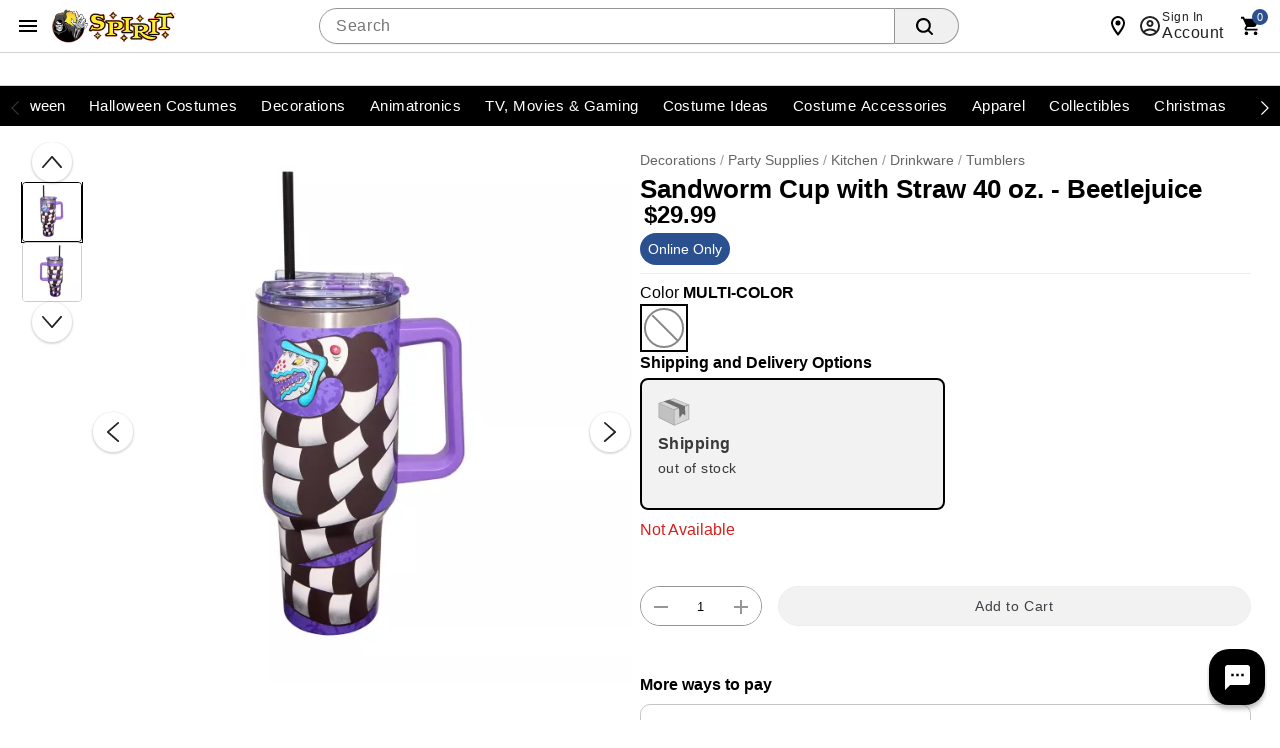

--- FILE ---
content_type: application/javascript
request_url: https://www.spirithalloween.com/p3KxukD8szgiqmjG73vg8rPqJP4/EaOJfLGcXt6pGkcE/IllgMkk7BQ/Jy9JVxJn/DRwB
body_size: 180281
content:
(function(){if(typeof Array.prototype.entries!=='function'){Object.defineProperty(Array.prototype,'entries',{value:function(){var index=0;const array=this;return {next:function(){if(index<array.length){return {value:[index,array[index++]],done:false};}else{return {done:true};}},[Symbol.iterator]:function(){return this;}};},writable:true,configurable:true});}}());(function(){hF();Yxc();rNc();var W2=function(){return cb.apply(this,[nv,arguments]);};var xd=function(D6,P2){return D6 instanceof P2;};var jU=function(n5){var Ct=n5%4;if(Ct===2)Ct=3;var fl=42+Ct;var G4;if(fl===42){G4=function Up(kI,r0){return kI*r0;};}else if(fl===43){G4=function hU(Av,tj){return Av+tj;};}else{G4=function F2(JU,Em){return JU-Em;};}return G4;};var Ll=function(Wp,Qm){return Wp<<Qm;};var L6=function I6(g5,gb){'use strict';var Bj=I6;switch(g5){case xr:{var xB=gb[nQ];var S5;YJ.push(hd);return S5=Ub(OP,[El()[B0(db)](UU,cJ,W4),xB]),YJ.pop(),S5;}break;case XV:{return this;}break;case XP:{var mb=gb[nQ];return typeof mb;}break;case sX:{return this;}break;case M7:{var Yj=gb[nQ];var vt=gb[lQ];var Kl=gb[ZR];YJ.push(Pf);try{var tJ=YJ.length;var Mv=ZI([]);var C0;return C0=Ub(OP,[vd(typeof wJ()[Nj(Hl)],gI(f4()[Hj(j2)].call(null,ZI({}),cJ,FN),[][[]]))?wJ()[Nj(WB)](j2,Dt,gf,bf,E4,cU):wJ()[Nj(Bt)](QB,Hl,ZI(ZI([])),MI,Hm,W5),f4()[Hj(l4)].call(null,lb,D0,wB),El()[B0(x6)](Gf,k6,Hb),Yj.call(vt,Kl)]),YJ.pop(),C0;}catch(Fd){YJ.splice(GB(tJ,Bt),Infinity,Pf);var Xf;return Xf=Ub(OP,[wJ()[Nj(WB)].call(null,j2,Tm,lb,bf,zj,cU),f4()[Hj(Aj)](Kd,Qj,Qs),El()[B0(x6)](Gf,ZI(ZI(Bt)),Hb),Fd]),YJ.pop(),Xf;}YJ.pop();}break;case VF:{var s2=gb[nQ];YJ.push(Il);var rj;return rj=s2&&tl(f4()[Hj(j5)].call(null,j2,DG,wd),typeof rX[G2()[Nf(PJ)](rl,gl,fj,OI)])&&Rd(s2[G2()[Nf(E4)].apply(null,[Xp,T4,p0,ZI(ZI(Bt))])],rX[G2()[Nf(PJ)].apply(null,[rl,gl,V2,ZI(ZI(Bt))])])&&vd(s2,rX[G2()[Nf(PJ)].call(null,rl,gl,Zd,l4)][B5()[jb(lT)].apply(null,[kA,Pn,gT,E4])])?G2()[Nf(EM)](VT,ME,Kn,jA):typeof s2,YJ.pop(),rj;}break;case OP:{var lh=gb[nQ];return typeof lh;}break;case Xs:{return this;}break;case tV:{return this;}break;case tR:{var bL=gb[nQ];var vZ;YJ.push(fz);return vZ=bL&&tl(f4()[Hj(j5)].apply(null,[Tm,DG,gm]),typeof rX[G2()[Nf(PJ)](rl,g6,VT,ZI(ZI({})))])&&Rd(bL[G2()[Nf(E4)].apply(null,[Xp,m0,Un,V2])],rX[G2()[Nf(PJ)].call(null,rl,g6,Un,CE)])&&vd(bL,rX[vd(typeof G2()[Nf(RM)],gI([],[][[]]))?G2()[Nf(PJ)](rl,g6,Fh,kE):G2()[Nf(UT)](lw,gL,PJ,W4)][B5()[jb(lT)].apply(null,[kA,ZI(Bt),On,g9])])?G2()[Nf(EM)].call(null,VT,Is,In,Kd):typeof bL,YJ.pop(),vZ;}break;case SR:{var rA=gb[nQ];var Gn=gb[lQ];var FM=gb[ZR];return rA[Gn]=FM;}break;case cv:{return this;}break;case YN:{YJ.push(Qh);this[El()[B0(kA)](VG,Fz,lT)]=ZI(jA);var wO=this[rn()[dY(sE)](kD,Xz,XO,zj,QA,Hl)][jA][vd(typeof wJ()[Nj(Bt)],gI(f4()[Hj(j2)].apply(null,[ZA,cJ,wc]),[][[]]))?wJ()[Nj(NO)].apply(null,[QA,ZE,O9,N1,EM,Cn]):wJ()[Nj(Bt)].call(null,Cw,p0,ZI([]),fD,IZ,J9)];if(Rd(Rd(typeof f4()[Hj(ZK)],gI([],[][[]]))?f4()[Hj(Hl)](H9,FD,lO):f4()[Hj(Aj)](RM,Qj,V4),wO[wJ()[Nj(WB)](j2,RM,Hm,Xz,V2,cU)]))throw wO[Rd(typeof El()[B0(CE)],gI('',[][[]]))?El()[B0(CE)](Nh,Jz,k6):El()[B0(x6)].apply(null,[AO,ZA,Hb])];var UD;return UD=this[t9()[mD(OI)].call(null,hB,Kd,sh)],YJ.pop(),UD;}break;case Q:{var GY=gb[nQ];YJ.push(Jk);var AT;return AT=Ub(OP,[El()[B0(db)].apply(null,[f6,ZI(ZI([])),W4]),GY]),YJ.pop(),AT;}break;case H:{var MT=gb[nQ];var p9=gb[lQ];var WZ=gb[ZR];return MT[p9]=WZ;}break;case dN:{var IA=gb[nQ];YJ.push(gq);var pE=rX[zt()[W9(W4)].apply(null,[sE,Dq,g9,ZM,Hl,v9])](IA);var wZ=[];for(var TM in pE)wZ[G2()[Nf(W4)](PJ,lk,kE,jn)](TM);wZ[Rd(typeof B5()[jb(NO)],'undefined')?B5()[jb(Bt)](Dz,HO,r9,tM):B5()[jb(db)](qE,ZK,Y6,In)]();var bk;return bk=function mM(){YJ.push(dM);for(;wZ[Rd(typeof t9()[mD(db)],gI('',[][[]]))?t9()[mD(tE)].call(null,XT,ZI(ZI(jA)),HA):t9()[mD(E4)](LG,EM,Zd)];){var UO=wZ[f4()[Hj(kD)].call(null,ZI(ZI(jA)),qE,j6)]();if(IL(UO,pE)){var IT;return mM[B5()[jb(BD)].apply(null,[PE,k1,Bb,Tm])]=UO,mM[El()[B0(kA)].call(null,fU,Ih,lT)]=ZI(Bt),YJ.pop(),IT=mM,IT;}}mM[El()[B0(kA)].call(null,fU,Dt,lT)]=ZI(q9[Bt]);var rh;return YJ.pop(),rh=mM,rh;},YJ.pop(),bk;}break;case FP:{var WE=gb[nQ];var IO;YJ.push(vT);return IO=WE&&tl(Rd(typeof f4()[Hj(sh)],gI([],[][[]]))?f4()[Hj(Hl)].call(null,VT,HD,kh):f4()[Hj(j5)].apply(null,[ZI(jA),DG,U2]),typeof rX[vd(typeof G2()[Nf(kO)],gI([],[][[]]))?G2()[Nf(PJ)](rl,TU,zk,l4):G2()[Nf(UT)](WK,jL,ZI([]),ZI(ZI(jA)))])&&Rd(WE[G2()[Nf(E4)].call(null,Xp,dJ,jA,O9)],rX[G2()[Nf(PJ)].apply(null,[rl,TU,MA,Xk])])&&vd(WE,rX[G2()[Nf(PJ)](rl,TU,gf,ZI(ZI({})))][vd(typeof B5()[jb(WK)],gI('',[][[]]))?B5()[jb(lT)](kA,Fh,VA,ZE):B5()[jb(Bt)].apply(null,[Vw,g9,BA,D0])])?G2()[Nf(EM)](VT,Fl,kE,Tz):typeof WE,YJ.pop(),IO;}break;case Cv:{var QY=gb[nQ];return typeof QY;}break;case t7:{YJ.push(Wq);var Sn;return Sn=Rd(typeof El()[B0(db)],'undefined')?El()[B0(CE)](HT,G1,bT):El()[B0(Hm)].apply(null,[RU,QL,Dt]),YJ.pop(),Sn;}break;case px:{var wL=gb[nQ];var Vk=gb[lQ];var B1=gb[ZR];YJ.push(Tq);wL[Vk]=B1[B5()[jb(BD)].apply(null,[PE,jn,KB,p0])];YJ.pop();}break;case BN:{var NL;YJ.push(Fq);return NL=El()[B0(Hm)].apply(null,[P4,ZI(ZI(Bt)),Dt]),YJ.pop(),NL;}break;case Gx:{var A1=gb[nQ];return typeof A1;}break;case Yr:{var C9=gb[nQ];return typeof C9;}break;case Qv:{var O1=gb[nQ];var BZ=gb[lQ];var xE=gb[ZR];YJ.push(IM);O1[BZ]=xE[B5()[jb(BD)](PE,PJ,bd,EM)];YJ.pop();}break;case NF:{var KM=gb[nQ];YJ.push(vT);var Rk;return Rk=KM&&tl(f4()[Hj(j5)].call(null,H9,DG,U2),typeof rX[G2()[Nf(PJ)](rl,TU,HK,E4)])&&Rd(KM[G2()[Nf(E4)].call(null,Xp,dJ,j5,XO)],rX[G2()[Nf(PJ)](rl,TU,QD,QL)])&&vd(KM,rX[Rd(typeof G2()[Nf(PJ)],'undefined')?G2()[Nf(UT)](CM,CE,k6,Xk):G2()[Nf(PJ)](rl,TU,ZI(jA),gn)][B5()[jb(lT)].call(null,kA,QA,VA,Fw)])?G2()[Nf(EM)](VT,Fl,ZI([]),fj):typeof KM,YJ.pop(),Rk;}break;case GR:{var Wt=gb[nQ];YJ.push(m9);var HE;return HE=Wt&&tl(Rd(typeof f4()[Hj(l4)],gI('',[][[]]))?f4()[Hj(Hl)](RM,fO,D9):f4()[Hj(j5)].apply(null,[ZE,DG,TJ]),typeof rX[vd(typeof G2()[Nf(RM)],gI('',[][[]]))?G2()[Nf(PJ)](rl,IE,Un,QD):G2()[Nf(UT)](kL,M9,kO,UT)])&&Rd(Wt[G2()[Nf(E4)].call(null,Xp,T5,k6,ZI(ZI(Bt)))],rX[G2()[Nf(PJ)](rl,IE,ZI([]),ZI(ZI([])))])&&vd(Wt,rX[G2()[Nf(PJ)](rl,IE,O9,ZE)][Rd(typeof B5()[jb(bh)],gI([],[][[]]))?B5()[jb(Bt)].apply(null,[RT,W4,tL,kO]):B5()[jb(lT)](kA,ZI(Bt),YZ,gf)])?G2()[Nf(EM)].call(null,VT,jf,W4,RA):typeof Wt,YJ.pop(),HE;}break;case sv:{var qO=gb[nQ];var mT=gb[lQ];var LA=gb[ZR];YJ.push(Qw);try{var TO=YJ.length;var EY=ZI(lQ);var jE;return jE=Ub(OP,[wJ()[Nj(WB)](j2,wt,W4,WM,lb,cU),f4()[Hj(l4)].apply(null,[VZ,D0,Gp]),El()[B0(x6)].call(null,XA,H9,Hb),qO.call(mT,LA)]),YJ.pop(),jE;}catch(QK){YJ.splice(GB(TO,Bt),Infinity,Qw);var qA;return qA=Ub(OP,[wJ()[Nj(WB)].apply(null,[j2,kO,QA,WM,lT,cU]),Rd(typeof f4()[Hj(V2)],'undefined')?f4()[Hj(Hl)](Fz,wM,wn):f4()[Hj(Aj)].apply(null,[tM,Qj,W0]),El()[B0(x6)](XA,ZE,Hb),QK]),YJ.pop(),qA;}YJ.pop();}break;case A8:{return this;}break;}};var Uq=function(Kt){return -Kt;};var Th=function m1(RD,hE){var Lh=m1;var Gq=fK(new Number(nQ),lL);var DM=Gq;Gq.set(RD);while(DM+RD!=fS){switch(DM+RD){case hV:{var MD=vh(rX[vd(typeof B5()[jb(tO)],gI('',[][[]]))?B5()[jb(NO)](Ih,BD,fT,fj):B5()[jb(Bt)](kD,fj,VY,j5)][t9()[mD(QA)](Dn,gk,r1)][f4()[Hj(Mk)](zj,fj,bn)][G2()[Nf(QO)](Fw,Qz,ZI(ZI([])),fj)](wJ()[Nj(Bh)].apply(null,[lT,QA,V1,Ez,UT,BM])),null)?Rd(typeof B5()[jb(Nk)],gI('',[][[]]))?B5()[jb(Bt)](I9,Fw,MM,nk):B5()[jb(j2)](l9,kh,gK,G1):B5()[jb(E4)](FT,g9,MB,ZI(jA));RD-=zr;var hn=[JA,th,TZ,Jn,Ik,HM,MD];var Iq=hn[vd(typeof f4()[Hj(HO)],'undefined')?f4()[Hj(ZL)](QL,E4,Ah):f4()[Hj(Hl)].apply(null,[ZI({}),TA,BT])](f4()[Hj(Kd)].apply(null,[D0,Mk,sn]));var sw;return YJ.pop(),sw=Iq,sw;}break;case GQ:{var WD;RD-=WV;return YJ.pop(),WD=fA,WD;}break;case FS:{var Bz=hE[nQ];YJ.push(R9);RD-=Hc;var dD=Ub(OP,[f4()[Hj(g9)](V1,cD,Xl),Bz[jA]]);IL(q9[Q9],Bz)&&(dD[G2()[Nf(ZA)](p0,Cb,Q9,kE)]=Bz[q9[Q9]]),IL(W4,Bz)&&(dD[vd(typeof B5()[jb(Dt)],'undefined')?B5()[jb(gD)](k6,zj,sD,NO):B5()[jb(Bt)](mz,EM,Hw,Dt)]=Bz[W4],dD[vd(typeof f4()[Hj(cJ)],gI('',[][[]]))?f4()[Hj(db)](QL,HL,xt):f4()[Hj(Hl)].apply(null,[k6,CE,WY])]=Bz[E4]),this[rn()[dY(sE)].call(null,Hl,nB,XO,ZI({}),QA,Zd)][G2()[Nf(W4)](PJ,nB,HK,Kd)](dD);YJ.pop();}break;case OP:{var Dk=hE[nQ];YJ.push(SD);var KA=Dk[wJ()[Nj(NO)](QA,V2,QD,z2,gf,Cn)]||{};RD+=jC;KA[wJ()[Nj(WB)].call(null,j2,Tm,Fz,Od,Fz,cU)]=f4()[Hj(l4)](JM,D0,bp),delete KA[El()[B0(37)](1266,25,108)],Dk[wJ()[Nj(NO)].call(null,QA,gk,ZI(ZI(Bt)),z2,Zd,Cn)]=KA;YJ.pop();}break;case OF:{RD+=Ns;if(vd(IY,undefined)&&vd(IY,null)&&j1(IY[t9()[mD(E4)](rB,Zd,Zd)],jA)){try{var jD=YJ.length;var Oh=ZI(ZI(nQ));var nO=rX[zt()[W9(Dt)](ZI(ZI({})),Z9,kD,EM,tE,vK)](IY)[f4()[Hj(ZE)].apply(null,[Pn,Rw,Zq])](G2()[Nf(Xk)](Kd,DJ,BD,k1));if(j1(nO[t9()[mD(E4)].call(null,rB,RM,Zd)],PJ)){fA=rX[El()[B0(W4)](zz,NO,UT)](nO[q9[LK]],q9[Fw]);}}catch(HY){YJ.splice(GB(jD,Bt),Infinity,nq);}}}break;case Er:{YJ.push(At);var JA=rX[B5()[jb(NO)](Ih,kh,fT,db)][f4()[Hj(xk)].call(null,Dt,Cn,f1)]||rX[t9()[mD(QA)].call(null,Dn,ZL,r1)][f4()[Hj(xk)](sE,Cn,f1)]?B5()[jb(j2)](l9,Aj,gK,gk):vd(typeof B5()[jb(pz)],gI([],[][[]]))?B5()[jb(E4)](FT,ZM,MB,kE):B5()[jb(Bt)].call(null,bn,W4,Xq,ZI(ZI({})));var th=vh(rX[B5()[jb(NO)].call(null,Ih,HK,fT,Ih)][t9()[mD(QA)](Dn,ZI(ZI(jA)),r1)][f4()[Hj(Mk)](jA,fj,bn)][G2()[Nf(QO)](Fw,Qz,lb,k6)](G2()[Nf(Hm)](Jz,tK,ZI(ZI(Bt)),lb)),null)?B5()[jb(j2)](l9,g9,gK,l4):B5()[jb(E4)](FT,Tz,MB,ZI(ZI(Bt)));var TZ=vh(typeof rX[t9()[mD(Hm)].apply(null,[S9,l4,QD])][G2()[Nf(Hm)](Jz,tK,Fw,lb)],rn()[dY(W4)].call(null,tE,YY,ST,lT,UT,V2))&&rX[t9()[mD(Hm)](S9,Bh,QD)][G2()[Nf(Hm)](Jz,tK,bT,gn)]?B5()[jb(j2)].apply(null,[l9,j2,gK,OI]):B5()[jb(E4)](FT,UM,MB,sh);var Jn=vh(typeof rX[B5()[jb(NO)].apply(null,[Ih,Zd,fT,RM])][G2()[Nf(Hm)].apply(null,[Jz,tK,kA,DK])],vd(typeof rn()[dY(lb)],gI(f4()[Hj(j2)].apply(null,[ZL,cJ,lV]),[][[]]))?rn()[dY(W4)].apply(null,[bT,YY,ST,VT,UT,nk]):rn()[dY(PJ)](VT,DT,zE,FT,Qz,p0))?B5()[jb(j2)](l9,ZI(Bt),gK,ZI({})):B5()[jb(E4)](FT,QA,MB,ZI(jA));var Ik=vd(typeof rX[B5()[jb(NO)].call(null,Ih,jn,fT,ZI(jA))][Rd(typeof G2()[Nf(Ih)],gI('',[][[]]))?G2()[Nf(UT)](AA,gE,sh,Fh):G2()[Nf(fE)](bT,N5,JM,cJ)],rn()[dY(W4)](ZI({}),YY,ST,ZI([]),UT,zj))||vd(typeof rX[t9()[mD(QA)].apply(null,[Dn,ZI(jA),r1])][G2()[Nf(fE)].apply(null,[bT,N5,j5,JM])],rn()[dY(W4)](tO,YY,ST,ZI(Bt),UT,NO))?vd(typeof B5()[jb(Kz)],'undefined')?B5()[jb(j2)](l9,IZ,gK,ZI(ZI([]))):B5()[jb(Bt)].call(null,In,ZI(ZI({})),sO,ZK):B5()[jb(E4)](FT,HO,MB,kE);RD+=mS;var HM=vh(rX[B5()[jb(NO)](Ih,Kn,fT,W4)][t9()[mD(QA)](Dn,l4,r1)][f4()[Hj(Mk)](Zd,fj,bn)][vd(typeof G2()[Nf(nk)],gI([],[][[]]))?G2()[Nf(QO)](Fw,Qz,kO,lb):G2()[Nf(UT)](lk,b9,Pn,ZI([]))](vd(typeof B5()[jb(kE)],gI([],[][[]]))?B5()[jb(lD)](UE,hL,NY,gf):B5()[jb(Bt)](YA,WB,fw,ZI(ZI(Bt)))),null)?B5()[jb(j2)].call(null,l9,x6,gK,W4):B5()[jb(E4)](FT,ZL,MB,ZE);}break;case VR:{var n9;YJ.push(XK);return n9=[rX[t9()[mD(Hm)].apply(null,[Qq,ZI({}),QD])][t9()[mD(pz)](Gt,QD,kE)]?rX[t9()[mD(Hm)](Qq,JM,QD)][t9()[mD(pz)](Gt,kh,kE)]:Rd(typeof G2()[Nf(pz)],gI('',[][[]]))?G2()[Nf(UT)](zO,Eh,In,PJ):G2()[Nf(jL)](HK,Yz,ZK,HO),rX[t9()[mD(Hm)].call(null,Qq,Hm,QD)][El()[B0(x1)](w9,H9,x1)]?rX[t9()[mD(Hm)](Qq,HO,QD)][El()[B0(x1)](w9,gD,x1)]:G2()[Nf(jL)](HK,Yz,tO,bT),rX[t9()[mD(Hm)].call(null,Qq,HK,QD)][f4()[Hj(Hk)].call(null,VZ,KE,PL)]?rX[t9()[mD(Hm)](Qq,l4,QD)][f4()[Hj(Hk)](V1,KE,PL)]:G2()[Nf(jL)].call(null,HK,Yz,nk,WK),vh(typeof rX[vd(typeof t9()[mD(RM)],'undefined')?t9()[mD(Hm)](Qq,Aj,QD):t9()[mD(tE)](bZ,bh,tA)][El()[B0(D0)](gp,G1,rO)],rn()[dY(W4)](Jz,pq,ST,ZI(ZI([])),UT,lT))?rX[t9()[mD(Hm)](Qq,QA,QD)][El()[B0(D0)].call(null,gp,zk,rO)][t9()[mD(E4)].call(null,np,ZI(jA),Zd)]:Uq(Bt)],YJ.pop(),n9;}break;case Jr:{RD-=Cs;var IY=hE[nQ];YJ.push(nq);var fA;}break;case Dc:{RD-=q7;return String(...hE);}break;case CX:{RD+=cc;return parseInt(...hE);}break;}}};var Hq=function(Ok,Rh){return Ok*Rh;};var ZI=function(rk){return !rk;};var Vq=function(){return rX["window"]["navigator"]["userAgent"]["replace"](/\\|"/g,'');};var Zt=function UA(rT,Qk){'use strict';var CO=UA;switch(rT){case jH:{var NE=Qk[nQ];YJ.push(sq);var Qn=rX[zt()[W9(W4)](EM,KT,Tz,gf,Hl,v9)](NE);var qM=[];for(var dw in Qn)qM[vd(typeof G2()[Nf(JK)],gI('',[][[]]))?G2()[Nf(W4)].call(null,PJ,Wk,j5,tO):G2()[Nf(UT)](sA,PM,IZ,E4)](dw);qM[B5()[jb(db)](qE,lT,O4,gn)]();var Z1;return Z1=function Vn(){YJ.push(XE);for(;qM[t9()[mD(E4)](g2,ZI(ZI(Bt)),Zd)];){var mq=qM[f4()[Hj(kD)].apply(null,[p0,qE,rF])]();if(IL(mq,Qn)){var rw;return Vn[B5()[jb(BD)](PE,QL,d4,Fh)]=mq,Vn[vd(typeof El()[B0(tO)],'undefined')?El()[B0(kA)].call(null,g6,k6,lT):El()[B0(CE)].call(null,Zq,Kd,X9)]=ZI(Bt),YJ.pop(),rw=Vn,rw;}}Vn[El()[B0(kA)].call(null,g6,wt,lT)]=ZI(jA);var qL;return YJ.pop(),qL=Vn,qL;},YJ.pop(),Z1;}break;case DF:{YJ.push(WA);this[El()[B0(kA)].call(null,Tt,BD,lT)]=ZI(q9[Bt]);var x9=this[Rd(typeof rn()[dY(sh)],'undefined')?rn()[dY(PJ)](kD,Wn,zY,WK,Zk,O9):rn()[dY(sE)].apply(null,[OI,qn,XO,D0,QA,V2])][q9[Bt]][wJ()[Nj(NO)](QA,Aj,ZI(ZI(jA)),fz,Zd,Cn)];if(Rd(vd(typeof f4()[Hj(RM)],gI('',[][[]]))?f4()[Hj(Aj)](wt,Qj,Ep):f4()[Hj(Hl)].apply(null,[QL,tZ,gM]),x9[wJ()[Nj(WB)].call(null,j2,MA,Zd,qn,ZI(ZI(Bt)),cU)]))throw x9[El()[B0(x6)].apply(null,[fk,FT,Hb])];var nK;return nK=this[t9()[mD(OI)].call(null,GK,sh,sh)],YJ.pop(),nK;}break;case gN:{var ZT=Qk[nQ];var I1;YJ.push(kq);return I1=ZT&&tl(f4()[Hj(j5)](tE,DG,Zb),typeof rX[vd(typeof G2()[Nf(Un)],gI([],[][[]]))?G2()[Nf(PJ)].call(null,rl,O5,BD,j5):G2()[Nf(UT)](hz,fh,V1,ZA)])&&Rd(ZT[G2()[Nf(E4)](Xp,q2,Bh,RA)],rX[G2()[Nf(PJ)].apply(null,[rl,O5,ZI(jA),QD])])&&vd(ZT,rX[vd(typeof G2()[Nf(NO)],gI([],[][[]]))?G2()[Nf(PJ)].call(null,rl,O5,LK,O9):G2()[Nf(UT)](kz,XM,EM,ZI(ZI([])))][B5()[jb(lT)].apply(null,[kA,DK,SO,DK])])?G2()[Nf(EM)].call(null,VT,P5,ZI(ZI(jA)),W4):typeof ZT,YJ.pop(),I1;}break;case Ts:{var YO=Qk[nQ];return typeof YO;}break;case nC:{var NM=Qk[nQ];var F9=Qk[lQ];var Mh=Qk[ZR];YJ.push(sL);NM[F9]=Mh[B5()[jb(BD)](PE,gD,Is,W4)];YJ.pop();}break;case kX:{var hM=Qk[nQ];var Kh=Qk[lQ];var xq=Qk[ZR];return hM[Kh]=xq;}break;case ss:{var Lk=Qk[nQ];var wD=Qk[lQ];var dk=Qk[ZR];YJ.push(jZ);try{var cq=YJ.length;var gZ=ZI(ZI(nQ));var VL;return VL=Ub(OP,[wJ()[Nj(WB)](j2,PJ,l4,Mq,WB,cU),vd(typeof f4()[Hj(MA)],'undefined')?f4()[Hj(l4)].apply(null,[kE,D0,lM]):f4()[Hj(Hl)].apply(null,[Jz,Dn,hD]),El()[B0(x6)](Zz,BD,Hb),Lk.call(wD,dk)]),YJ.pop(),VL;}catch(l1){YJ.splice(GB(cq,Bt),Infinity,jZ);var pk;return pk=Ub(OP,[Rd(typeof wJ()[Nj(RM)],gI(f4()[Hj(j2)](H9,cJ,dH),[][[]]))?wJ()[Nj(Bt)](Pf,zk,HO,Gz,kO,kY):wJ()[Nj(WB)](j2,rl,RA,Mq,Zd,cU),vd(typeof f4()[Hj(Dt)],gI('',[][[]]))?f4()[Hj(Aj)].call(null,sh,Qj,d4):f4()[Hj(Hl)](Bh,Gh,SK),El()[B0(x6)](Zz,ZL,Hb),l1]),YJ.pop(),pk;}YJ.pop();}break;case nQ:{return this;}break;case pv:{var cz=Qk[nQ];var jM;YJ.push(U1);return jM=Ub(OP,[Rd(typeof El()[B0(Zd)],'undefined')?El()[B0(CE)].apply(null,[wY,Tm,Ln]):El()[B0(db)](PB,JK,W4),cz]),YJ.pop(),jM;}break;case XV:{return this;}break;case VX:{return this;}break;case OP:{var pT;YJ.push(jk);return pT=Rd(typeof El()[B0(BM)],gI([],[][[]]))?El()[B0(CE)].apply(null,[qT,ZI(jA),hh]):El()[B0(Hm)](X7,j5,Dt),YJ.pop(),pT;}break;case Q:{var UZ=Qk[nQ];YJ.push(PO);var xw=rX[zt()[W9(W4)](cJ,rD,O9,In,Hl,v9)](UZ);var ID=[];for(var fZ in xw)ID[G2()[Nf(W4)].call(null,PJ,GC,sE,OI)](fZ);ID[vd(typeof B5()[jb(Bt)],'undefined')?B5()[jb(db)](qE,gD,R2,ZI({})):B5()[jb(Bt)](cK,ZK,PL,ZI([]))]();var lY;return lY=function q1(){YJ.push(pz);for(;ID[t9()[mD(E4)](Hw,hL,Zd)];){var nA=ID[f4()[Hj(kD)](HK,qE,pt)]();if(IL(nA,xw)){var jK;return q1[B5()[jb(BD)].apply(null,[PE,kO,zJ,Zd])]=nA,q1[Rd(typeof El()[B0(ZK)],'undefined')?El()[B0(CE)](x1,Q9,nq):El()[B0(kA)](mE,kO,lT)]=ZI(Bt),YJ.pop(),jK=q1,jK;}}q1[El()[B0(kA)](mE,E4,lT)]=ZI(jA);var DO;return YJ.pop(),DO=q1,DO;},YJ.pop(),lY;}break;case t7:{YJ.push(vL);this[El()[B0(kA)].apply(null,[rf,Un,lT])]=ZI(q9[Bt]);var dn=this[rn()[dY(sE)](nk,w9,XO,ZA,QA,Jz)][q9[Bt]][wJ()[Nj(NO)].call(null,QA,IZ,kD,hA,ZI([]),Cn)];if(Rd(Rd(typeof f4()[Hj(XO)],gI('',[][[]]))?f4()[Hj(Hl)](MA,RZ,tn):f4()[Hj(Aj)].apply(null,[ZI(ZI({})),Qj,Ej]),dn[wJ()[Nj(WB)].apply(null,[j2,gD,l4,w9,WB,cU])]))throw dn[El()[B0(x6)](lq,kO,Hb)];var jw;return jw=this[t9()[mD(OI)](Iz,ZI(ZI(jA)),sh)],YJ.pop(),jw;}break;case JX:{var PK=Qk[nQ];YJ.push(qK);var tD;return tD=PK&&tl(f4()[Hj(j5)].call(null,ZI(Bt),DG,NI),typeof rX[G2()[Nf(PJ)](rl,OJ,Bt,jn)])&&Rd(PK[G2()[Nf(E4)](Xp,Yb,Kd,IZ)],rX[vd(typeof G2()[Nf(Xk)],gI([],[][[]]))?G2()[Nf(PJ)].call(null,rl,OJ,ZI(ZI(jA)),W4):G2()[Nf(UT)](Pn,kn,cJ,zj)])&&vd(PK,rX[G2()[Nf(PJ)](rl,OJ,hL,j5)][B5()[jb(lT)](kA,Kn,rp,RM)])?G2()[Nf(EM)].call(null,VT,R2,ZI(ZI(Bt)),EM):typeof PK,YJ.pop(),tD;}break;case G:{var c1=Qk[nQ];return typeof c1;}break;case r8:{var rM=Qk[nQ];var N9=Qk[lQ];var EZ=Qk[ZR];YJ.push(jn);rM[N9]=EZ[B5()[jb(BD)](PE,NO,rD,fj)];YJ.pop();}break;case S7:{var YM=Qk[nQ];var Ot=Qk[lQ];var bw=Qk[ZR];return YM[Ot]=bw;}break;case ZH:{var pO=Qk[nQ];var Uz=Qk[lQ];var Jh=Qk[ZR];YJ.push(Jz);try{var Uk=YJ.length;var LE=ZI(lQ);var ET;return ET=Ub(OP,[vd(typeof wJ()[Nj(Xk)],gI(f4()[Hj(j2)](bT,cJ,qK),[][[]]))?wJ()[Nj(WB)].apply(null,[j2,x6,ZI(jA),rK,ZI(ZI([])),cU]):wJ()[Nj(Bt)](Zn,g9,NO,Xk,bh,bT),f4()[Hj(l4)](lT,D0,Vh),El()[B0(x6)].apply(null,[d9,ZI(jA),Hb]),pO.call(Uz,Jh)]),YJ.pop(),ET;}catch(AE){YJ.splice(GB(Uk,Bt),Infinity,Jz);var FL;return FL=Ub(OP,[Rd(typeof wJ()[Nj(WB)],gI(f4()[Hj(j2)](lT,cJ,qK),[][[]]))?wJ()[Nj(Bt)](lE,Q9,UT,w9,Kd,Lz):wJ()[Nj(WB)](j2,Jz,g9,rK,ZI(Bt),cU),f4()[Hj(Aj)].apply(null,[MA,Qj,Q0]),El()[B0(x6)].apply(null,[d9,Q9,Hb]),AE]),YJ.pop(),FL;}YJ.pop();}break;case rV:{return this;}break;case CV:{var kT=Qk[nQ];var zq;YJ.push(w9);return zq=Ub(OP,[Rd(typeof El()[B0(H9)],'undefined')?El()[B0(CE)](vw,Fz,GO):El()[B0(db)].apply(null,[Df,ZI(Bt),W4]),kT]),YJ.pop(),zq;}break;case cv:{return this;}break;case sR:{return this;}break;case ps:{YJ.push(dO);var hO;return hO=El()[B0(Hm)](Ft,ZM,Dt),YJ.pop(),hO;}break;case tN:{var mK=Qk[nQ];YJ.push(n1);var rY=rX[zt()[W9(W4)].call(null,ZL,tL,tM,zj,Hl,v9)](mK);var rZ=[];for(var Rq in rY)rZ[vd(typeof G2()[Nf(bh)],'undefined')?G2()[Nf(W4)].apply(null,[PJ,xZ,lT,DK]):G2()[Nf(UT)](MO,gl,Dt,RM)](Rq);rZ[B5()[jb(db)].call(null,qE,H9,Ql,j5)]();var BO;return BO=function TE(){YJ.push(U1);for(;rZ[vd(typeof t9()[mD(wt)],'undefined')?t9()[mD(E4)].apply(null,[wp,jA,Zd]):t9()[mD(tE)](QZ,ZI(Bt),E1)];){var mw=rZ[f4()[Hj(kD)](tM,qE,Rb)]();if(IL(mw,rY)){var hk;return TE[B5()[jb(BD)].apply(null,[PE,IZ,Lp,HK])]=mw,TE[El()[B0(kA)].apply(null,[LU,ZI(ZI(jA)),lT])]=ZI(Bt),YJ.pop(),hk=TE,hk;}}TE[El()[B0(kA)](LU,O9,lT)]=ZI(jA);var Yq;return YJ.pop(),Yq=TE,Yq;},YJ.pop(),BO;}break;case fN:{YJ.push(Dt);this[El()[B0(kA)](rq,ZI(ZI(jA)),lT)]=ZI(jA);var K9=this[rn()[dY(sE)](kA,DG,XO,VZ,QA,hL)][jA][wJ()[Nj(NO)].call(null,QA,Fz,ZI(ZI([])),UE,k6,Cn)];if(Rd(f4()[Hj(Aj)](ZI(jA),Qj,vE),K9[wJ()[Nj(WB)](j2,jA,V1,DG,H9,cU)]))throw K9[El()[B0(x6)].call(null,VO,gf,Hb)];var Uw;return Uw=this[t9()[mD(OI)].apply(null,[vT,sh,sh])],YJ.pop(),Uw;}break;case Ys:{var dh=Qk[nQ];var cO=Qk[lQ];var H1;var zD;var gh;var D1;YJ.push(pq);var J1=f4()[Hj(nk)](W4,Dt,J0);var JO=dh[f4()[Hj(ZE)](Tz,Rw,MY)](J1);for(D1=jA;XY(D1,JO[t9()[mD(E4)].call(null,F6,VT,Zd)]);D1++){H1=AZ(rE(vO(cO,lT),q9[Hl]),JO[t9()[mD(E4)](F6,V2,Zd)]);cO*=q9[WB];cO&=mV[t9()[mD(RM)](On,H9,O9)]();cO+=q9[UT];cO&=q9[lT];zD=AZ(rE(vO(cO,lT),q9[Hl]),JO[t9()[mD(E4)](F6,NO,Zd)]);cO*=q9[WB];cO&=q9[QA];cO+=q9[UT];cO&=mV[El()[B0(nk)](SO,PJ,BD)]();gh=JO[H1];JO[H1]=JO[zD];JO[zD]=gh;}var JZ;return JZ=JO[Rd(typeof f4()[Hj(BD)],'undefined')?f4()[Hj(Hl)](cJ,W1,sM):f4()[Hj(ZL)](ZI(jA),E4,np)](J1),YJ.pop(),JZ;}break;case MV:{var Y1=Qk[nQ];YJ.push(WM);if(vd(typeof Y1,wJ()[Nj(j2)](Hl,O9,x6,sZ,p0,hq))){var Sh;return Sh=f4()[Hj(j2)](ZM,cJ,zx),YJ.pop(),Sh;}var WT;return WT=Y1[t9()[mD(wt)](Yl,UT,gk)](new (rX[wJ()[Nj(ZM)].apply(null,[Hl,j5,Fw,qZ,ZI(jA),OI])])(vd(typeof f4()[Hj(gk)],gI([],[][[]]))?f4()[Hj(k1)].call(null,l4,NK,Tt):f4()[Hj(Hl)].apply(null,[ZI(Bt),VM,SK]),G2()[Nf(l4)].call(null,vD,Sj,rl,Tz)),G2()[Nf(Aj)].call(null,l4,NA,bT,Kn))[Rd(typeof t9()[mD(JK)],'undefined')?t9()[mD(tE)](MZ,Hm,MA):t9()[mD(wt)](Yl,lb,gk)](new (rX[wJ()[Nj(ZM)](Hl,Kn,OI,qZ,RA,OI)])(G2()[Nf(x6)](qT,RK,ZM,D0),G2()[Nf(l4)](vD,Sj,Hl,W4)),Rd(typeof t9()[mD(Kn)],'undefined')?t9()[mD(tE)](Gz,k6,FA):t9()[mD(kA)](wd,QA,xk))[t9()[mD(wt)](Yl,ZA,gk)](new (rX[wJ()[Nj(ZM)](Hl,ZK,HK,qZ,HK,OI)])(B5()[jb(kA)].call(null,CY,D0,dz,H9),G2()[Nf(l4)](vD,Sj,QL,ZI(ZI(Bt)))),rn()[dY(tE)](OI,MK,pw,JM,W4,FT))[Rd(typeof t9()[mD(Fw)],gI([],[][[]]))?t9()[mD(tE)](d9,W4,PZ):t9()[mD(wt)].apply(null,[Yl,k6,gk])](new (rX[wJ()[Nj(ZM)](Hl,sE,ZI(Bt),qZ,Bk,OI)])(El()[B0(rl)].apply(null,[bt,k1,cD]),G2()[Nf(l4)](vD,Sj,ZI(ZI(Bt)),kh)),El()[B0(Zd)](nD,QD,k1))[t9()[mD(wt)](Yl,D0,gk)](new (rX[vd(typeof wJ()[Nj(j5)],gI(f4()[Hj(j2)](ZI(ZI(jA)),cJ,zx),[][[]]))?wJ()[Nj(ZM)](Hl,JM,ZI(Bt),qZ,Dt,OI):wJ()[Nj(Bt)](Sw,k6,Fz,XK,p0,CZ)])(vd(typeof wJ()[Nj(nk)],'undefined')?wJ()[Nj(BD)].apply(null,[j2,g9,Hl,s9,QO,zn]):wJ()[Nj(Bt)].apply(null,[CT,JM,ZI(Bt),pw,rl,dM]),G2()[Nf(l4)](vD,Sj,OI,ZI(Bt))),vd(typeof rn()[dY(E4)],gI(f4()[Hj(j2)](Hm,cJ,zx),[][[]]))?rn()[dY(RM)].call(null,fj,MK,fY,ZI(ZI(Bt)),W4,EM):rn()[dY(PJ)].call(null,j5,qk,FK,lT,mA,jA))[t9()[mD(wt)](Yl,ZE,gk)](new (rX[wJ()[Nj(ZM)](Hl,k1,G1,qZ,VT,OI)])(G2()[Nf(gD)](tO,k2,jn,In),G2()[Nf(l4)].apply(null,[vD,Sj,Dt,gn])),vd(typeof t9()[mD(ZL)],gI('',[][[]]))?t9()[mD(kD)].apply(null,[Y0,Zd,RA]):t9()[mD(tE)](WK,ZI(ZI({})),mk))[vd(typeof t9()[mD(OI)],'undefined')?t9()[mD(wt)](Yl,WB,gk):t9()[mD(tE)].apply(null,[kE,QL,Tq])](new (rX[wJ()[Nj(ZM)](Hl,CE,lb,qZ,kh,OI)])(El()[B0(Jz)](gp,ZK,tE),Rd(typeof G2()[Nf(ZK)],gI('',[][[]]))?G2()[Nf(UT)].apply(null,[Sq,KO,rl,ZI(ZI(Bt))]):G2()[Nf(l4)].call(null,vD,Sj,LK,MA)),rn()[dY(nk)](Dt,MK,F1,HK,j2,RM))[t9()[mD(wt)].apply(null,[Yl,ZI(ZI(Bt)),gk])](new (rX[wJ()[Nj(ZM)].call(null,Hl,HK,kO,qZ,Kn,OI)])(t9()[mD(Kn)].call(null,lJ,ZI(ZI({})),kZ),G2()[Nf(l4)].apply(null,[vD,Sj,wt,PJ])),B5()[jb(kD)](kE,ZI(ZI([])),md,Tm))[vd(typeof t9()[mD(db)],'undefined')?t9()[mD(gD)](bd,OI,Hm):t9()[mD(tE)].call(null,xL,ZI(ZI(jA)),nz)](jA,q9[Bk]),YJ.pop(),WT;}break;}};var GM=function(Kk){if(Kk===undefined||Kk==null){return 0;}var wq=Kk["replace"](/[\w\s]/gi,'');return wq["length"];};var gI=function(Iw,UL){return Iw+UL;};var zL=function(){return ["I^I,X\r","(D5)]Zn\t","O9,X4\\x\\H(","w^","77","C\rXI8","","\fRO/2","^S(4\x00:","\x40:\"","A/\"/\'C$","\x00*V-3VM\x07F\n","\\\tO$[","8"," /MP5U$[-]A","DSHp","%P\\N$P\r]R#9","CF","#\x40$\vKVDF\v\vUV>\t\n\t\'T","*[(","G9%\'","y-cm\x40U<0y",";D$&V^","cy83=u(\\KH\f\\HU\f9(,D5\t^","TG82;RZJS\n#V",",XQ\bNmV\x07JC8\"L\t\'S$WZ\x00\x3f\fPJj\"\\&U+\fM","0/XG&XG>7",":3","H(o\x07Y","QN",")Q-YH>=R/","%\t;R5","Vt\fQ\x40","s \n","\t9=E4VM","\x40L","V7UwH\b%A","\x07kD$VM9E9TJC","&9\v\'","B\r`TIE_g5<\vq\\\v","$%","`9M>A\x3fHO8/^3\r","\r0Y\")\\M\x07U\x00\x3f","]\r[N>","RM//,D2","\n\vYG!","~0+M\f\vUP/$3\x3fV-MZ","K/2\rR7\t\f\\L","[C(","1\t\bC.^Z3Q\v,A\r\n","K;T-]D&3\b","U&\x3f","L]HR&3:%","I\r","G\r\tPG)3","Y\tSFQO>",":","J/8\v\b!","\vXF","\t+S3\t\\M9R\f\x3f\\\rc\x40$","\b(A,JO)3(=V","\b=G{O\x40","H\x07U#p\tNC9%\'e$UK","P.","\x40 WzQ(FSH$;","TO)>","&","\v,Ul\nMP","Z","_T3&","T\nW","LT%\"&[","V[B\x40\n","Y\t\nHg:$-\t=X1Mk5","IH","\r\f","3","7 [\t\vMW","\r!\x40\r\rSI>>","QZ","#\"\t","V1\"PQ\tS9(GSH","Q\x07W*TN","OR%$\r,","6H59p",";R JK\x07U\n.]\t[C","zz",":^#\f\n","rh\"","2\rJ\\H\r(","=Y","F\n","R8/L=V5\\Q$A\x00IRj5\r\b*_aYO!Y","\v8X\x00","T-EV/\b$V2\v","X*_3\\`\x07R#V;NO:\"%/X","<D1]Zx(Y\f","q\\H\tt","R\x07Q","{$\rj{./x|\"\v][E","=$","|gnT*C[2J>\"Q-tO\f*\b\x07)TO\'y^5[I\" 3=\x002]","","R\fjC$2","qG>>","ZT+;\t","U3JZ","LZ","]J>\t","cyn!\t-E(\nK~X.p_S>9","FL\n9]\x07","]R9E>","(o\t)]$","\x3f( Z$M\v\'B$C\r","=TZI)#","IU/$-,Y5","G.",":>,","\x3f7*\t%[JV\tO","*E","+\x40jC8%\'{(",",Z.\npKL",")su","DpU^","R,A\r","A3$*X1","\fEi,=_","\f_E/%","MP(F4YB#7\'0d8\\R\'B\f(F","U","T4\\Qr\f\x3f\\\r","V1\x40yO\f","|]J#2/(E \\M#S\"G","\r9%Ra%KK\x3f!\x40TUH","XC&\"\r( Z$XR",",\x3f\b","h1\bWK\tL","TC/:","\\7]h",")Z\v\fQC$\"","r\x403T","BHN","%$\'C VQ\\\"G\v]O>",",A(\ntZ\vN4","DG\x07OC8","wq*","\"R8\x00NQ","#T[G>9,,E,\tJV\tO","\r-E$","\"^v\bU",">%","C=\n","`\v\"W\r8}k3*C","%R","9X(\\MQ","uU1Q",".3*Rl\t_P",".]\rWu>9,;X5\fVS","Q\x07,","3\\K","","D\bY\rYH>%.V&.TZ","\\R\tW\n]X","WQS8$Q","87&Z5&}",";3A%|","1\b\\g"];};var SM=function(){return Xn.apply(this,[qF,arguments]);};var lz=function SL(GL,An){'use strict';var YD=SL;switch(GL){case YN:{var sK=function(Nw,vk){YJ.push(HZ);if(ZI(LD)){for(var Tk=mV[Rd(typeof zt()[W9(j2)],gI([],[][[]]))?zt()[W9(E4)].call(null,NO,lD,PJ,k6,YL,Sz):zt()[W9(WB)].call(null,Hl,bE,j2,Fz,E4,Bt)]();XY(Tk,q9[E4]);++Tk){if(XY(Tk,q9[j2])||Rd(Tk,OI)||Rd(Tk,Un)||Rd(Tk,q9[PJ])){vz[Tk]=Uq(Bt);}else{vz[Tk]=LD[t9()[mD(E4)].apply(null,[NG,VZ,Zd])];LD+=rX[vd(typeof El()[B0(PJ)],'undefined')?El()[B0(jA)](YA,ZI(ZI(Bt)),RA):El()[B0(CE)](OA,V2,cD)][f4()[Hj(RM)].apply(null,[lb,Q9,OM])](Tk);}}}var vA=f4()[Hj(j2)](W4,cJ,qp);for(var qh=q9[Bt];XY(qh,Nw[t9()[mD(E4)](NG,Bk,Zd)]);qh++){var zZ=Nw[vd(typeof f4()[Hj(ZM)],gI([],[][[]]))?f4()[Hj(PJ)].apply(null,[jA,Hl,jY]):f4()[Hj(Hl)](gk,cw,lw)](qh);var TY=rE(vO(vk,lT),q9[Hl]);vk*=q9[WB];vk&=mV[vd(typeof t9()[mD(RM)],gI([],[][[]]))?t9()[mD(RM)](EA,ZI(ZI(jA)),O9):t9()[mD(tE)](jL,ZI(ZI(Bt)),ZA)]();vk+=mV[vd(typeof wJ()[Nj(E4)],'undefined')?wJ()[Nj(Hl)].call(null,UT,Un,ZL,bE,bh,Ph):wJ()[Nj(Bt)](Lz,kD,tO,QB,ZE,bZ)]();vk&=q9[lT];var VE=vz[Nw[B5()[jb(j5)].call(null,V1,sh,G0,OI)](qh)];if(Rd(typeof zZ[B5()[jb(nk)].apply(null,[Fh,k6,CI,Xk])],f4()[Hj(j5)].call(null,Bt,DG,Sp))){var Cq=zZ[B5()[jb(nk)](Fh,Fh,CI,MA)](jA);if(TT(Cq,Fw)&&XY(Cq,FY)){VE=vz[Cq];}}if(TT(VE,jA)){var JL=AZ(TY,LD[t9()[mD(E4)](NG,nk,Zd)]);VE+=JL;VE%=LD[t9()[mD(E4)](NG,lT,Zd)];zZ=LD[VE];}vA+=zZ;}var OL;return YJ.pop(),OL=vA,OL;};var b1=function(nn){var k9=[0x428a2f98,0x71374491,0xb5c0fbcf,0xe9b5dba5,0x3956c25b,0x59f111f1,0x923f82a4,0xab1c5ed5,0xd807aa98,0x12835b01,0x243185be,0x550c7dc3,0x72be5d74,0x80deb1fe,0x9bdc06a7,0xc19bf174,0xe49b69c1,0xefbe4786,0x0fc19dc6,0x240ca1cc,0x2de92c6f,0x4a7484aa,0x5cb0a9dc,0x76f988da,0x983e5152,0xa831c66d,0xb00327c8,0xbf597fc7,0xc6e00bf3,0xd5a79147,0x06ca6351,0x14292967,0x27b70a85,0x2e1b2138,0x4d2c6dfc,0x53380d13,0x650a7354,0x766a0abb,0x81c2c92e,0x92722c85,0xa2bfe8a1,0xa81a664b,0xc24b8b70,0xc76c51a3,0xd192e819,0xd6990624,0xf40e3585,0x106aa070,0x19a4c116,0x1e376c08,0x2748774c,0x34b0bcb5,0x391c0cb3,0x4ed8aa4a,0x5b9cca4f,0x682e6ff3,0x748f82ee,0x78a5636f,0x84c87814,0x8cc70208,0x90befffa,0xa4506ceb,0xbef9a3f7,0xc67178f2];var dZ=0x6a09e667;var EL=0xbb67ae85;var tY=0x3c6ef372;var Q1=0xa54ff53a;var OE=0x510e527f;var jz=0x9b05688c;var kk=0x1f83d9ab;var PD=0x5be0cd19;var SZ=IK(nn);var pA=SZ["length"]*8;SZ+=rX["String"]["fromCharCode"](0x80);var fq=SZ["length"]/4+2;var AY=rX["Math"]["ceil"](fq/16);var cY=new (rX["Array"])(AY);for(var Et=0;Et<AY;Et++){cY[Et]=new (rX["Array"])(16);for(var bD=0;bD<16;bD++){cY[Et][bD]=SZ["charCodeAt"](Et*64+bD*4)<<24|SZ["charCodeAt"](Et*64+bD*4+1)<<16|SZ["charCodeAt"](Et*64+bD*4+2)<<8|SZ["charCodeAt"](Et*64+bD*4+3)<<0;}}var qq=pA/rX["Math"]["pow"](2,32);cY[AY-1][14]=rX["Math"]["floor"](qq);cY[AY-1][15]=pA;for(var nZ=0;nZ<AY;nZ++){var pM=new (rX["Array"])(64);var xh=dZ;var cM=EL;var ED=tY;var lZ=Q1;var KY=OE;var c9=jz;var vn=kk;var sY=PD;for(var zT=0;zT<64;zT++){var YK=void 0,Wz=void 0,cZ=void 0,gY=void 0,bO=void 0,P1=void 0;if(zT<16)pM[zT]=cY[nZ][zT];else{YK=f9(pM[zT-15],7)^f9(pM[zT-15],18)^pM[zT-15]>>>3;Wz=f9(pM[zT-2],17)^f9(pM[zT-2],19)^pM[zT-2]>>>10;pM[zT]=pM[zT-16]+YK+pM[zT-7]+Wz;}Wz=f9(KY,6)^f9(KY,11)^f9(KY,25);cZ=KY&c9^~KY&vn;gY=sY+Wz+cZ+k9[zT]+pM[zT];YK=f9(xh,2)^f9(xh,13)^f9(xh,22);bO=xh&cM^xh&ED^cM&ED;P1=YK+bO;sY=vn;vn=c9;c9=KY;KY=lZ+gY>>>0;lZ=ED;ED=cM;cM=xh;xh=gY+P1>>>0;}dZ=dZ+xh;EL=EL+cM;tY=tY+ED;Q1=Q1+lZ;OE=OE+KY;jz=jz+c9;kk=kk+vn;PD=PD+sY;}return [dZ>>24&0xff,dZ>>16&0xff,dZ>>8&0xff,dZ&0xff,EL>>24&0xff,EL>>16&0xff,EL>>8&0xff,EL&0xff,tY>>24&0xff,tY>>16&0xff,tY>>8&0xff,tY&0xff,Q1>>24&0xff,Q1>>16&0xff,Q1>>8&0xff,Q1&0xff,OE>>24&0xff,OE>>16&0xff,OE>>8&0xff,OE&0xff,jz>>24&0xff,jz>>16&0xff,jz>>8&0xff,jz&0xff,kk>>24&0xff,kk>>16&0xff,kk>>8&0xff,kk&0xff,PD>>24&0xff,PD>>16&0xff,PD>>8&0xff,PD&0xff];};var xA=function(){var LL=Vq();var YT=-1;if(LL["indexOf"]('Trident/7.0')>-1)YT=11;else if(LL["indexOf"]('Trident/6.0')>-1)YT=10;else if(LL["indexOf"]('Trident/5.0')>-1)YT=9;else YT=0;return YT>=9;};var ht=function(){var xY=ZO();var S1=rX["Object"]["prototype"]["hasOwnProperty"].call(rX["Navigator"]["prototype"],'mediaDevices');var hT=rX["Object"]["prototype"]["hasOwnProperty"].call(rX["Navigator"]["prototype"],'serviceWorker');var EK=! !rX["window"]["browser"];var A9=typeof rX["ServiceWorker"]==='function';var Dh=typeof rX["ServiceWorkerContainer"]==='function';var OK=typeof rX["frames"]["ServiceWorkerRegistration"]==='function';var dK=rX["window"]["location"]&&rX["window"]["location"]["protocol"]==='http:';var mh=xY&&(!S1||!hT||!A9||!EK||!Dh||!OK)&&!dK;return mh;};var ZO=function(){var FO=Vq();var Sk=/(iPhone|iPad).*AppleWebKit(?!.*(Version|CriOS))/i["test"](FO);var BL=rX["navigator"]["platform"]==='MacIntel'&&rX["navigator"]["maxTouchPoints"]>1&&/(Safari)/["test"](FO)&&!rX["window"]["MSStream"]&&typeof rX["navigator"]["standalone"]!=='undefined';return Sk||BL;};var TD=function(ML){var GA=rX["Math"]["floor"](rX["Math"]["random"]()*100000+10000);var bK=rX["String"](ML*GA);var Hz=0;var xT=[];var nT=bK["length"]>=18?true:false;while(xT["length"]<6){xT["push"](rX["parseInt"](bK["slice"](Hz,Hz+2),10));Hz=nT?Hz+3:Hz+2;}var YE=DA(xT);return [GA,YE];};var Fn=function(Oq){if(Oq===null||Oq===undefined){return 0;}var RL=function vq(Pz){return Oq["toLowerCase"]()["includes"](Pz["toLowerCase"]());};var fM=0;(T1&&T1["fields"]||[])["some"](function(Yk){var wA=Yk["type"];var JY=Yk["labels"];if(JY["some"](RL)){fM=z9[wA];if(Yk["extensions"]&&Yk["extensions"]["labels"]&&Yk["extensions"]["labels"]["some"](function(kK){return Oq["toLowerCase"]()["includes"](kK["toLowerCase"]());})){fM=z9[Yk["extensions"]["type"]];}return true;}return false;});return fM;};var Mt=function(bz){if(bz===undefined||bz==null){return false;}var pn=function Pq(w1){return bz["toLowerCase"]()===w1["toLowerCase"]();};return XL["some"](pn);};var ln=function(WL){try{var LO=new (rX["Set"])(rX["Object"]["values"](z9));return WL["split"](';')["some"](function(AD){var ZZ=AD["split"](',');var CK=rX["Number"](ZZ[ZZ["length"]-1]);return LO["has"](CK);});}catch(Nz){return false;}};var Bn=function(B9){var xn='';var mL=0;if(B9==null||rX["document"]["activeElement"]==null){return Ub(OP,["elementFullId",xn,"elementIdType",mL]);}var SE=['id','name','for','placeholder','aria-label','aria-labelledby'];SE["forEach"](function(UK){if(!B9["hasAttribute"](UK)||xn!==''&&mL!==0){return;}var xO=B9["getAttribute"](UK);if(xn===''&&(xO!==null||xO!==undefined)){xn=xO;}if(mL===0){mL=Fn(xO);}});return Ub(OP,["elementFullId",xn,"elementIdType",mL]);};var TK=function(mO){var GT;if(mO==null){GT=rX["document"]["activeElement"];}else GT=mO;if(rX["document"]["activeElement"]==null)return -1;var cn=GT["getAttribute"]('name');if(cn==null){var kt=GT["getAttribute"]('id');if(kt==null)return -1;else return BE(kt);}return BE(cn);};var Gw=function(Xw){var hZ=-1;var Tn=[];if(! !Xw&&typeof Xw==='string'&&Xw["length"]>0){var EE=Xw["split"](';');if(EE["length"]>1&&EE[EE["length"]-1]===''){EE["pop"]();}hZ=rX["Math"]["floor"](rX["Math"]["random"]()*EE["length"]);var Hn=EE[hZ]["split"](',');for(var zh in Hn){if(!rX["isNaN"](Hn[zh])&&!rX["isNaN"](rX["parseInt"](Hn[zh],10))){Tn["push"](Hn[zh]);}}}else{var mZ=rX["String"](Bw(1,5));var XD='1';var PT=rX["String"](Bw(20,70));var NT=rX["String"](Bw(100,300));var pZ=rX["String"](Bw(100,300));Tn=[mZ,XD,PT,NT,pZ];}return [hZ,Tn];};var Pw=function(DY,X1){var JE=typeof DY==='string'&&DY["length"]>0;var wk=!rX["isNaN"](X1)&&(rX["Number"](X1)===-1||Xh()<rX["Number"](X1));if(!(JE&&wk)){return false;}var NZ='^([a-fA-F0-9]{31,32})$';return DY["search"](NZ)!==-1;};var nL=function(RE,dT,Gk){var dE;do{dE=lA(YN,[RE,dT]);}while(Rd(AZ(dE,Gk),jA));return dE;};var d1=function(GD){var cA=ZO(GD);YJ.push(ZY);var hY=rX[zt()[W9(W4)](wt,Zq,XO,O9,Hl,v9)][B5()[jb(lT)].call(null,kA,kh,BK,k1)][G2()[Nf(QA)](Fz,nd,WB,W4)].call(rX[El()[B0(Ih)](Eq,Q9,VT)][B5()[jb(lT)](kA,O9,BK,Kd)],t9()[mD(k1)](dq,ZI(ZI(Bt)),k1));var Mn=rX[zt()[W9(W4)].call(null,In,Zq,PJ,hL,Hl,v9)][vd(typeof B5()[jb(NO)],'undefined')?B5()[jb(lT)](kA,tM,BK,NO):B5()[jb(Bt)](Hh,ZI({}),KT,Hm)][vd(typeof G2()[Nf(LK)],gI([],[][[]]))?G2()[Nf(QA)].call(null,Fz,nd,ZI(ZI(jA)),rl):G2()[Nf(UT)].call(null,Rz,U9,QO,In)].call(rX[El()[B0(Ih)](Eq,Bk,VT)][B5()[jb(lT)](kA,Tm,BK,BD)],wJ()[Nj(sE)](lb,gD,WK,hK,tE,RY));var PA=ZI(ZI(rX[B5()[jb(NO)](Ih,H9,wz,ZI(Bt))][t9()[mD(Fh)].call(null,Jq,H9,Il)]));var E9=Rd(typeof rX[zt()[W9(ZE)](ZI(ZI({})),WA,jA,ZI({}),lb,lk)],f4()[Hj(j5)](ZI(jA),DG,Q8));var zM=Rd(typeof rX[f4()[Hj(Pn)].apply(null,[hL,G1,V9])],f4()[Hj(j5)](zk,DG,Q8));var wE=Rd(typeof rX[t9()[mD(Pn)](tK,Zd,OY)][B5()[jb(k1)](Zd,QA,wv,cJ)],f4()[Hj(j5)].apply(null,[Bt,DG,Q8]));var VK=rX[B5()[jb(NO)](Ih,sE,wz,W4)][El()[B0(fj)].call(null,wK,ZI(Bt),sh)]&&Rd(rX[B5()[jb(NO)].call(null,Ih,bh,wz,In)][El()[B0(fj)](wK,RM,sh)][t9()[mD(LK)](DI,Fz,V2)],El()[B0(QO)].apply(null,[vj,FT,bT]));var nt=cA&&(ZI(hY)||ZI(Mn)||ZI(E9)||ZI(PA)||ZI(zM)||ZI(wE))&&ZI(VK);var Nq;return YJ.pop(),Nq=nt,Nq;};var Mz=function(rL){YJ.push(mY);var KL;return KL=T9()[El()[B0(LK)].call(null,Df,Bh,WB)](function ND(wT){YJ.push(lD);while(q9[Q9])switch(wT[B5()[jb(wt)](MA,ZI(ZI(Bt)),VD,VZ)]=wT[El()[B0(OI)].apply(null,[nE,l4,ZK])]){case jA:if(IL(wJ()[Nj(j5)](lb,UT,sE,kM,jA,GZ),rX[t9()[mD(Hm)].apply(null,[sM,ZI({}),QD])])){wT[El()[B0(OI)].apply(null,[nE,G1,ZK])]=W4;break;}{var QM;return QM=wT[El()[B0(Kn)].apply(null,[JD,Fz,V2])](El()[B0(sh)](kM,VT,MA),null),YJ.pop(),QM;}case W4:{var OO;return OO=wT[El()[B0(Kn)](JD,cJ,V2)](El()[B0(sh)](kM,V1,MA),rX[t9()[mD(Hm)].apply(null,[sM,Hl,QD])][wJ()[Nj(j5)].call(null,lb,PJ,tE,kM,ZI(ZI({})),GZ)][Rd(typeof El()[B0(OI)],gI([],[][[]]))?El()[B0(CE)](YY,Bh,zn):El()[B0(UM)](CB,kA,tO)](rL)),YJ.pop(),OO;}case E4:case G2()[Nf(kO)](QE,Sw,DK,jA):{var OT;return OT=wT[f4()[Hj(Kn)].apply(null,[ZI(ZI(jA)),KD,f1])](),YJ.pop(),OT;}}YJ.pop();},null,null,null,rX[B5()[jb(sh)](gn,WK,LB,x6)]),YJ.pop(),KL;};var bq=function(){if(ZI(ZI(nQ))){}else if(ZI(ZI(nQ))){}else if(ZI(ZI(nQ))){}else if(ZI(nQ)){return function ZD(ck){YJ.push(gE);var Ch=rX[El()[B0(ZM)](DD,ZI(Bt),L1)](Vq());var Uh=rX[El()[B0(ZM)](DD,Tm,L1)](ck[zt()[W9(ZL)](EM,XZ,Tz,E4,ZM,AM)]);var mn;return mn=xD(gI(Ch,Uh))[B5()[jb(g9)](AK,IZ,B6,ZI(ZI({})))](),YJ.pop(),mn;};}else{}};var qz=function(){YJ.push(pK);try{var xK=YJ.length;var FE=ZI({});var pL=ph();var CD=lK()[t9()[mD(wt)].apply(null,[hf,Kn,gk])](new (rX[wJ()[Nj(ZM)].apply(null,[Hl,JM,ZI(ZI(Bt)),WA,kh,OI])])(Rd(typeof f4()[Hj(HO)],gI('',[][[]]))?f4()[Hj(Hl)](Bh,Yh,Fk):f4()[Hj(k1)](QL,NK,Hw),G2()[Nf(l4)](vD,pf,Zd,ZI(ZI([])))),B5()[jb(Fh)](C1,FT,LG,D0));var LM=ph();var Rn=GB(LM,pL);var UY;return UY=Ub(OP,[G2()[Nf(sh)](Kn,KK,Dt,ZI(jA)),CD,vd(typeof f4()[Hj(Hl)],'undefined')?f4()[Hj(LK)].apply(null,[ZI(ZI({})),RA,gz]):f4()[Hj(Hl)](kO,tq,wK),Rn]),YJ.pop(),UY;}catch(bY){YJ.splice(GB(xK,Bt),Infinity,pK);var L9;return YJ.pop(),L9={},L9;}YJ.pop();};var lK=function(){YJ.push(fL);var DE=rX[G2()[Nf(g9)](HO,LZ,gD,ZK)][B5()[jb(Pn)](Bt,ZI(ZI(Bt)),vp,cJ)]?rX[G2()[Nf(g9)](HO,LZ,Tm,WB)][B5()[jb(Pn)](Bt,ZI(ZI(Bt)),vp,ZI(jA))]:Uq(Bt);var rz=rX[G2()[Nf(g9)](HO,LZ,ZI(Bt),g9)][El()[B0(cJ)](PZ,ZI(ZI(Bt)),HK)]?rX[G2()[Nf(g9)](HO,LZ,HO,O9)][El()[B0(cJ)](PZ,jn,HK)]:Uq(q9[Q9]);var cL=rX[t9()[mD(Hm)](Mb,E4,QD)][B5()[jb(LK)].apply(null,[Kn,ZK,Xt,Kd])]?rX[t9()[mD(Hm)](Mb,ZI({}),QD)][B5()[jb(LK)](Kn,ZI(ZI([])),Xt,bT)]:Uq(q9[Q9]);var Ck=rX[t9()[mD(Hm)](Mb,QA,QD)][t9()[mD(gk)](Im,Ih,LK)]?rX[t9()[mD(Hm)](Mb,x6,QD)][t9()[mD(gk)](Im,EM,LK)]():Uq(Bt);var tk=rX[t9()[mD(Hm)](Mb,HO,QD)][El()[B0(DK)].apply(null,[XJ,Zd,zA])]?rX[t9()[mD(Hm)].apply(null,[Mb,jA,QD])][El()[B0(DK)].apply(null,[XJ,sE,zA])]:Uq(Bt);var wh=Uq(Bt);var qY=[f4()[Hj(j2)].call(null,ZI({}),cJ,L4),wh,El()[B0(bT)](BY,ZI(ZI(jA)),CE),lA(ZR,[]),lA(DF,[]),lA(VR,[]),lA(tV,[]),lA(SR,[]),lA(BS,[]),DE,rz,cL,Ck,tk];var Ek;return Ek=qY[f4()[Hj(ZL)].call(null,OI,E4,c7)](Rd(typeof f4()[Hj(Un)],gI('',[][[]]))?f4()[Hj(Hl)](jA,xz,pY):f4()[Hj(Q9)](XO,jn,fU)),YJ.pop(),Ek;};var RO=function(){YJ.push(sz);var jh;return jh=lA(GR,[rX[B5()[jb(NO)](Ih,CE,Df,FT)]]),YJ.pop(),jh;};var DL=function(){var qt=[gt,M1];var Y9=SY(dL);YJ.push(PY);if(vd(Y9,ZI(ZI(nQ)))){try{var En=YJ.length;var gO=ZI(lQ);var G9=rX[Rd(typeof zt()[W9(PJ)],gI(f4()[Hj(j2)].apply(null,[ZE,cJ,KR]),[][[]]))?zt()[W9(E4)](ZK,CA,UT,VT,Oz,CL):zt()[W9(Dt)](hL,j9,Kd,V1,tE,vK)](Y9)[Rd(typeof f4()[Hj(Hl)],gI([],[][[]]))?f4()[Hj(Hl)].apply(null,[Kd,KZ,UT]):f4()[Hj(ZE)].call(null,kh,Rw,cw)](G2()[Nf(Xk)](Kd,Ov,k6,kE));if(TT(G9[Rd(typeof t9()[mD(lb)],gI('',[][[]]))?t9()[mD(tE)].call(null,Un,ZI(ZI([])),Cz):t9()[mD(E4)](pB,Hl,Zd)],q9[ZK])){var OD=rX[El()[B0(W4)].apply(null,[j4,sE,UT])](G9[q9[JK]],q9[Fw]);OD=rX[t9()[mD(x6)](rq,ZA,GO)](OD)?gt:OD;qt[jA]=OD;}}catch(cT){YJ.splice(GB(En,Bt),Infinity,PY);}}var EO;return YJ.pop(),EO=qt,EO;};var FZ=function(){var jq=[Uq(Bt),Uq(Bt)];var LT=SY(Ak);YJ.push(Ln);if(vd(LT,ZI([]))){try{var bM=YJ.length;var Az=ZI(lQ);var xM=rX[zt()[W9(Dt)](k1,I9,Dt,Pn,tE,vK)](LT)[f4()[Hj(ZE)].apply(null,[tE,Rw,Lq])](Rd(typeof G2()[Nf(D0)],'undefined')?G2()[Nf(UT)].call(null,Un,fT,Pn,nk):G2()[Nf(Xk)].call(null,Kd,mJ,k1,HO));if(TT(xM[t9()[mD(E4)].apply(null,[Kp,j5,Zd])],j2)){var LY=rX[El()[B0(W4)](rt,Jz,UT)](xM[q9[Q9]],mV[Rd(typeof B5()[jb(Fz)],gI('',[][[]]))?B5()[jb(Bt)].call(null,JT,g9,FD,WB):B5()[jb(fj)].apply(null,[R1,wt,pJ,BD])]());var Bq=rX[El()[B0(W4)].apply(null,[rt,JM,UT])](xM[E4],QA);LY=rX[t9()[mD(x6)](nf,RA,GO)](LY)?Uq(Bt):LY;Bq=rX[t9()[mD(x6)](nf,ZI(ZI({})),GO)](Bq)?Uq(Bt):Bq;jq=[Bq,LY];}}catch(qD){YJ.splice(GB(bM,Bt),Infinity,Ln);}}var Kq;return YJ.pop(),Kq=jq,Kq;};var vY=function(){YJ.push(Wh);var P9=vd(typeof f4()[Hj(Dt)],gI('',[][[]]))?f4()[Hj(j2)](ZI(ZI(jA)),cJ,cB):f4()[Hj(Hl)](Dt,Pk,jO);var Aq=SY(Ak);if(Aq){try{var Yn=YJ.length;var Zh=ZI(lQ);var cE=rX[zt()[W9(Dt)](VZ,nM,V2,XO,tE,vK)](Aq)[f4()[Hj(ZE)](sE,Rw,lO)](G2()[Nf(Xk)](Kd,EJ,Fz,gn));P9=cE[jA];}catch(gA){YJ.splice(GB(Yn,Bt),Infinity,Wh);}}var TL;return YJ.pop(),TL=P9,TL;};var GE=function(){var SA=SY(Ak);YJ.push(vL);if(SA){try{var WO=YJ.length;var zK=ZI(ZI(nQ));var Nn=rX[zt()[W9(Dt)].apply(null,[k1,bA,Bh,ZI({}),tE,vK])](SA)[f4()[Hj(ZE)].apply(null,[VZ,Rw,tT])](vd(typeof G2()[Nf(gD)],gI('',[][[]]))?G2()[Nf(Xk)](Kd,l5,Un,DK):G2()[Nf(UT)].apply(null,[vM,QT,ZI(ZI(jA)),kD]));if(TT(Nn[t9()[mD(E4)](Ij,NO,Zd)],lT)){var h9=rX[El()[B0(W4)].call(null,nY,gk,UT)](Nn[WB],QA);var nh;return nh=rX[Rd(typeof t9()[mD(hL)],gI('',[][[]]))?t9()[mD(tE)](Vz,QL,AL):t9()[mD(x6)].call(null,g1,Jz,GO)](h9)||Rd(h9,Uq(Bt))?Uq(Bt):h9,YJ.pop(),nh;}}catch(jT){YJ.splice(GB(WO,Bt),Infinity,vL);var K1;return YJ.pop(),K1=Uq(Bt),K1;}}var sT;return YJ.pop(),sT=Uq(Bt),sT;};var pD=function(){YJ.push(DZ);var OZ=SY(Ak);if(OZ){try{var dA=YJ.length;var p1=ZI([]);var qSX=rX[zt()[W9(Dt)](RM,pQX,HO,ZA,tE,vK)](OZ)[f4()[Hj(ZE)](p0,Rw,lq)](G2()[Nf(Xk)](Kd,sp,O9,gD));if(Rd(qSX[t9()[mD(E4)].apply(null,[gm,NO,Zd])],q9[bh])){var MrX;return YJ.pop(),MrX=qSX[Hl],MrX;}}catch(xPX){YJ.splice(GB(dA,Bt),Infinity,DZ);var pRX;return YJ.pop(),pRX=null,pRX;}}var cVX;return YJ.pop(),cVX=null,cVX;};var VXX=function(CW,k7X){YJ.push(GPX);for(var RCX=jA;XY(RCX,k7X[t9()[mD(E4)].call(null,wl,Zd,Zd)]);RCX++){var N7X=k7X[RCX];N7X[vd(typeof rn()[dY(Hl)],gI(f4()[Hj(j2)](QA,cJ,rR),[][[]]))?rn()[dY(jA)](XO,IFX,mg,FT,QA,gk):rn()[dY(PJ)](O9,gcX,WPX,WB,MI,rl)]=N7X[vd(typeof rn()[dY(NO)],'undefined')?rn()[dY(jA)](ZI(ZI(jA)),IFX,mg,VZ,QA,sh):rn()[dY(PJ)](VZ,IcX,JCX,E4,fD,VT)]||ZI({});N7X[El()[B0(lb)](scX,Tz,WK)]=ZI(ZI(lQ));if(IL(B5()[jb(BD)](PE,Kd,IU,H9),N7X))N7X[El()[B0(NO)](Pt,jn,NHX)]=ZI(ZI({}));rX[Rd(typeof zt()[W9(jA)],gI(Rd(typeof f4()[Hj(QA)],'undefined')?f4()[Hj(Hl)].call(null,QO,Z9,cHX):f4()[Hj(j2)].call(null,WB,cJ,rR),[][[]]))?zt()[W9(E4)](WB,f7X,Tm,ZI(Bt),kW,d3X):zt()[W9(W4)].apply(null,[ZA,q7X,zk,Fh,Hl,v9])][f4()[Hj(ZM)](Aj,Xp,VA)](CW,WVX(N7X[El()[B0(QD)].call(null,M3X,p0,NO)]),N7X);}YJ.pop();};var c7X=function(lcX,PHX,KHX){YJ.push(fVX);if(PHX)VXX(lcX[B5()[jb(lT)](kA,tE,k3X,HK)],PHX);if(KHX)VXX(lcX,KHX);rX[zt()[W9(W4)](Hm,dXX,Zd,V1,Hl,v9)][f4()[Hj(ZM)](Ih,Xp,O3X)](lcX,B5()[jb(lT)](kA,E4,k3X,ZE),Ub(OP,[El()[B0(NO)](H6,ZI(Bt),NHX),ZI({})]));var UXX;return YJ.pop(),UXX=lcX,UXX;};var WVX=function(TcX){YJ.push(XK);var MHX=nXX(TcX,vd(typeof wJ()[Nj(Q9)],gI(vd(typeof f4()[Hj(WB)],gI([],[][[]]))?f4()[Hj(j2)](rl,cJ,Ov):f4()[Hj(Hl)](ZI(jA),NPX,K7X),[][[]]))?wJ()[Nj(j2)](Hl,RM,O9,TRX,OI,hq):wJ()[Nj(Bt)].apply(null,[MY,ZE,lT,Aj,nk,PxX]));var kVX;return kVX=tl(G2()[Nf(EM)](VT,Pb,QL,ZI({})),q3X(MHX))?MHX:rX[El()[B0(jA)](f1,E4,RA)](MHX),YJ.pop(),kVX;};var nXX=function(QRX,fPX){YJ.push(YXX);if(vh(G2()[Nf(WB)](BxX,wU,rl,ZI([])),q3X(QRX))||ZI(QRX)){var vcX;return YJ.pop(),vcX=QRX,vcX;}var O8X=QRX[rX[vd(typeof G2()[Nf(QA)],gI([],[][[]]))?G2()[Nf(PJ)](rl,rd,JK,Bk):G2()[Nf(UT)](G7X,cJ,Bk,ZI(ZI([])))][vd(typeof f4()[Hj(kA)],'undefined')?f4()[Hj(QO)](ZI(Bt),HxX,CFX):f4()[Hj(Hl)](V1,D9,xXX)]];if(vd(dCX(jA),O8X)){var xxX=O8X.call(QRX,fPX||El()[B0(lT)].apply(null,[cj,ZM,vCX]));if(vh(G2()[Nf(WB)](BxX,wU,Ih,Hm),q3X(xxX))){var JFX;return YJ.pop(),JFX=xxX,JFX;}throw new (rX[El()[B0(QA)].call(null,x5,ZI([]),VSX)])(El()[B0(QL)].apply(null,[Vt,ZI([]),VsX]));}var tVX;return tVX=(Rd(wJ()[Nj(j2)].call(null,Hl,gf,ZI(ZI(jA)),IPX,Tz,hq),fPX)?rX[El()[B0(jA)](z0,Hl,RA)]:rX[zt()[W9(UT)].apply(null,[jA,wY,WB,ZI(jA),Hl,O7X])])(QRX),YJ.pop(),tVX;};var dFX=function(Y3X){YJ.push(KO);if(ZI(Y3X)){vPX=gn;ESX=zA;zrX=mV[Rd(typeof t9()[mD(QD)],gI([],[][[]]))?t9()[mD(tE)].call(null,xVX,gn,ng):t9()[mD(tM)].apply(null,[N0,QA,zj])]();bg=nk;DRX=nk;THX=nk;wHX=nk;ECX=q9[ZL];Kw=nk;}YJ.pop();};var WHX=function(){YJ.push(s3X);vSX=f4()[Hj(j2)].apply(null,[Bk,cJ,df]);R3X=jA;LW=jA;dQX=q9[Bt];gFX=f4()[Hj(j2)](ZI(Bt),cJ,df);sxX=mV[zt()[W9(WB)](ZI(ZI([])),m3X,kE,db,E4,Bt)]();EcX=jA;VW=jA;SxX=f4()[Hj(j2)].apply(null,[k1,cJ,df]);UCX=jA;YJ.pop();SW=jA;jrX=jA;sVX=jA;Rg=jA;KQX=jA;};var X3X=function(){YJ.push(c8X);kw=jA;qsX=Rd(typeof f4()[Hj(Fh)],gI([],[][[]]))?f4()[Hj(Hl)].call(null,H9,YA,dsX):f4()[Hj(j2)].call(null,Aj,cJ,C5);JSX={};VxX=f4()[Hj(j2)].call(null,ZI(ZI({})),cJ,C5);RVX=jA;srX=mV[zt()[W9(WB)](lb,qCX,Fw,RA,E4,Bt)]();YJ.pop();};var Wg=function(JVX,gSX,GCX){YJ.push(VO);try{var W3X=YJ.length;var MVX=ZI(ZI(nQ));var wsX=jA;var l8X=ZI([]);if(vd(gSX,Bt)&&TT(LW,zrX)){if(ZI(U3X[B5()[jb(p0)](lD,kh,rF,ZK)])){l8X=ZI(ZI({}));U3X[vd(typeof B5()[jb(Zd)],'undefined')?B5()[jb(p0)](lD,WK,rF,RM):B5()[jb(Bt)](YSX,kh,M8X,MA)]=ZI(nQ);}var hFX;return hFX=Ub(OP,[wJ()[Nj(ZL)](W4,WK,rl,zQX,db,LFX),wsX,rn()[dY(ZK)].apply(null,[UM,j7X,UE,WK,HO,ZA]),l8X,f4()[Hj(UM)].apply(null,[D0,QD,QsX]),R3X]),YJ.pop(),hFX;}if(Rd(gSX,Bt)&&XY(R3X,ESX)||vd(gSX,q9[Q9])&&XY(LW,zrX)){var ccX=JVX?JVX:rX[B5()[jb(NO)](Ih,ZI({}),NVX,MA)][El()[B0(kh)](IRX,E4,cU)];var AXX=Uq(Bt);var lFX=Uq(Bt);if(ccX&&ccX[t9()[mD(V2)].apply(null,[c0,UT,kXX])]&&ccX[rn()[dY(JK)](Pn,O7X,WM,Un,PJ,QO)]){AXX=rX[t9()[mD(lT)](r7,H9,CA)][Rd(typeof B5()[jb(tM)],'undefined')?B5()[jb(Bt)].apply(null,[WA,k1,D7X,V2]):B5()[jb(Kn)](hL,H9,dcX,x6)](ccX[t9()[mD(V2)](c0,QD,kXX)]);lFX=rX[t9()[mD(lT)](r7,Hl,CA)][B5()[jb(Kn)].apply(null,[hL,Kn,dcX,lb])](ccX[rn()[dY(JK)](PJ,O7X,WM,zk,PJ,ZL)]);}else if(ccX&&ccX[B5()[jb(tM)](Sq,DK,dM,Fz)]&&ccX[B5()[jb(V2)](QE,ZA,YA,bh)]){AXX=rX[t9()[mD(lT)].apply(null,[r7,Aj,CA])][B5()[jb(Kn)].apply(null,[hL,kA,dcX,ZK])](ccX[B5()[jb(tM)].call(null,Sq,g9,dM,Jz)]);lFX=rX[t9()[mD(lT)].apply(null,[r7,tE,CA])][B5()[jb(Kn)].apply(null,[hL,Tm,dcX,WB])](ccX[B5()[jb(V2)](QE,In,YA,ZI([]))]);}var Q7X=ccX[zt()[W9(ZA)](ZI(ZI(Bt)),zQX,FT,p0,UT,kXX)];if(tl(Q7X,null))Q7X=ccX[rn()[dY(Fw)].call(null,QL,zQX,KPX,IZ,Hl,ZA)];var PRX=TK(Q7X);wsX=GB(ph(),GCX);var hQX=f4()[Hj(j2)](hL,cJ,Vs)[El()[B0(ZL)](rxX,zk,kD)](sVX,f4()[Hj(Kd)].call(null,NO,Mk,rrX))[El()[B0(ZL)].call(null,rxX,Xk,kD)](gSX,f4()[Hj(Kd)].call(null,V1,Mk,rrX))[vd(typeof El()[B0(tE)],'undefined')?El()[B0(ZL)](rxX,ZI(ZI(Bt)),kD):El()[B0(CE)](hPX,MA,hq)](wsX,f4()[Hj(Kd)](p0,Mk,rrX))[vd(typeof El()[B0(V2)],gI('',[][[]]))?El()[B0(ZL)](rxX,k1,kD):El()[B0(CE)].call(null,QcX,VZ,Fz)](AXX,f4()[Hj(Kd)](kO,Mk,rrX))[El()[B0(ZL)](rxX,bh,kD)](lFX);if(vd(gSX,Bt)){hQX=f4()[Hj(j2)](O9,cJ,Vs)[El()[B0(ZL)](rxX,DK,kD)](hQX,vd(typeof f4()[Hj(Q9)],'undefined')?f4()[Hj(Kd)].call(null,QL,Mk,rrX):f4()[Hj(Hl)].apply(null,[Tz,ZVX,DXX]))[El()[B0(ZL)](rxX,bT,kD)](PRX);var grX=vh(typeof ccX[t9()[mD(kE)](jt,DK,cJ)],Rd(typeof rn()[dY(ZK)],gI(f4()[Hj(j2)].apply(null,[CE,cJ,Vs]),[][[]]))?rn()[dY(PJ)].call(null,ZI([]),mA,tXX,JK,MI,QL):rn()[dY(W4)].call(null,db,gK,ST,E4,UT,HO))?ccX[t9()[mD(kE)].call(null,jt,ZI(ZI(jA)),cJ)]:ccX[f4()[Hj(Bh)](k1,CA,kP)];if(vh(grX,null)&&vd(grX,Bt))hQX=f4()[Hj(j2)](Ih,cJ,Vs)[vd(typeof El()[B0(Tz)],gI([],[][[]]))?El()[B0(ZL)].apply(null,[rxX,ZL,kD]):El()[B0(CE)].apply(null,[lk,gk,kL])](hQX,f4()[Hj(Kd)](Tm,Mk,rrX))[El()[B0(ZL)](rxX,DK,kD)](grX);}if(vh(typeof ccX[B5()[jb(kE)](NK,gf,lf,Fz)],rn()[dY(W4)].call(null,CE,gK,ST,j2,UT,VT))&&Rd(ccX[Rd(typeof B5()[jb(Un)],gI('',[][[]]))?B5()[jb(Bt)].call(null,QA,ZM,VPX,OI):B5()[jb(kE)](NK,HO,lf,nk)],ZI(ZI(nQ))))hQX=f4()[Hj(j2)].apply(null,[ZI([]),cJ,Vs])[El()[B0(ZL)](rxX,ZI({}),kD)](hQX,B5()[jb(tO)](XO,LK,U4,QD));hQX=f4()[Hj(j2)].apply(null,[Hl,cJ,Vs])[El()[B0(ZL)](rxX,g9,kD)](hQX,f4()[Hj(Q9)](ZI(Bt),jn,mk));dQX=gI(gI(gI(gI(gI(dQX,sVX),gSX),wsX),AXX),lFX);vSX=gI(vSX,hQX);}if(Rd(gSX,Bt))R3X++;else LW++;sVX++;var XCX;return XCX=Ub(OP,[wJ()[Nj(ZL)].apply(null,[W4,tM,ZE,zQX,WK,LFX]),wsX,vd(typeof rn()[dY(QA)],'undefined')?rn()[dY(ZK)].call(null,jn,j7X,UE,QD,HO,In):rn()[dY(PJ)].apply(null,[ZI({}),zQX,TFX,ZI(jA),j9,QA]),l8X,f4()[Hj(UM)](MA,QD,QsX),R3X]),YJ.pop(),XCX;}catch(KRX){YJ.splice(GB(W3X,Bt),Infinity,VO);}YJ.pop();};var wVX=function(TSX,p3X,Z3X){YJ.push(xz);try{var gPX=YJ.length;var WW=ZI(ZI(nQ));var GFX=TSX?TSX:rX[B5()[jb(NO)](Ih,ZI([]),CSX,W4)][El()[B0(kh)](VPX,ZI(Bt),cU)];var AsX=jA;var p8X=Uq(Bt);var ksX=Bt;var Lw=ZI({});if(TT(RVX,vPX)){if(ZI(U3X[B5()[jb(p0)](lD,tM,gm,ZK)])){Lw=ZI(ZI({}));U3X[B5()[jb(p0)].apply(null,[lD,ZI({}),gm,ZI([])])]=ZI(ZI(lQ));}var z8X;return z8X=Ub(OP,[wJ()[Nj(ZL)](W4,LK,wt,vg,O9,LFX),AsX,vd(typeof El()[B0(DK)],gI('',[][[]]))?El()[B0(VZ)].apply(null,[XRX,sh,fj]):El()[B0(CE)](rD,In,AK),p8X,rn()[dY(ZK)](WK,t7X,UE,ZK,HO,gD),Lw]),YJ.pop(),z8X;}if(XY(RVX,vPX)&&GFX&&vd(GFX[B5()[jb(Tz)].apply(null,[HL,Fz,mXX,tE])],undefined)){p8X=GFX[B5()[jb(Tz)](HL,W4,mXX,kO)];var AW=GFX[f4()[Hj(Fz)](kO,JM,b5)];var rg=GFX[El()[B0(RA)](mA,ZA,Nk)]?Bt:jA;var Sg=GFX[G2()[Nf(rl)].apply(null,[WB,qK,k1,tM])]?Bt:jA;var r7X=GFX[G2()[Nf(Zd)](bh,VB,Tm,XO)]?Bt:q9[Bt];var J8X=GFX[t9()[mD(tO)](FF,ZK,Hb)]?q9[Q9]:jA;var ScX=gI(gI(gI(Hq(rg,lT),Hq(Sg,j2)),Hq(r7X,q9[JK])),J8X);AsX=GB(ph(),Z3X);var GHX=TK(null);var mSX=jA;if(AW&&p8X){if(vd(AW,jA)&&vd(p8X,jA)&&vd(AW,p8X))p8X=Uq(Bt);else p8X=vd(p8X,jA)?p8X:AW;}if(Rd(Sg,jA)&&Rd(r7X,jA)&&Rd(J8X,jA)&&j1(p8X,q9[j2])){if(Rd(p3X,E4)&&TT(p8X,Fw)&&TCX(p8X,rPX))p8X=Uq(W4);else if(TT(p8X,q9[Un])&&TCX(p8X,k1))p8X=Uq(E4);else if(TT(p8X,mV[B5()[jb(D0)](UM,Aj,BVX,lT)]())&&TCX(p8X,fE))p8X=Uq(j2);else p8X=Uq(mV[f4()[Hj(cJ)](Bk,vD,MFX)]());}if(vd(GHX,UcX)){F7X=jA;UcX=GHX;}else F7X=gI(F7X,Bt);var q8X=gW(p8X);if(Rd(q8X,jA)){var NFX=f4()[Hj(j2)](ZI(Bt),cJ,xS)[vd(typeof El()[B0(Xk)],'undefined')?El()[B0(ZL)].call(null,W7X,wt,kD):El()[B0(CE)].apply(null,[KE,Xk,Hb])](RVX,f4()[Hj(Kd)](Tz,Mk,ZRX))[El()[B0(ZL)].call(null,W7X,tM,kD)](p3X,f4()[Hj(Kd)](ZI(ZI(jA)),Mk,ZRX))[El()[B0(ZL)](W7X,OI,kD)](AsX,f4()[Hj(Kd)].call(null,ZI({}),Mk,ZRX))[El()[B0(ZL)].call(null,W7X,Fw,kD)](p8X,f4()[Hj(Kd)].apply(null,[Dt,Mk,ZRX]))[El()[B0(ZL)](W7X,gD,kD)](mSX,f4()[Hj(Kd)](Pn,Mk,ZRX))[El()[B0(ZL)](W7X,ZI(Bt),kD)](ScX,f4()[Hj(Kd)](tE,Mk,ZRX))[Rd(typeof El()[B0(ZE)],gI([],[][[]]))?El()[B0(CE)].apply(null,[ZL,lb,L1]):El()[B0(ZL)].apply(null,[W7X,WB,kD])](GHX);if(vd(typeof GFX[B5()[jb(kE)](NK,Hl,cm,jA)],rn()[dY(W4)](bh,O3X,ST,WB,UT,sE))&&Rd(GFX[B5()[jb(kE)](NK,NO,cm,Xk)],ZI([])))NFX=f4()[Hj(j2)](ZI(Bt),cJ,xS)[El()[B0(ZL)].apply(null,[W7X,QO,kD])](NFX,El()[B0(Tm)].apply(null,[nE,j2,NRX]));NFX=f4()[Hj(j2)].call(null,gn,cJ,xS)[El()[B0(ZL)](W7X,ZI(Bt),kD)](NFX,vd(typeof f4()[Hj(QA)],gI([],[][[]]))?f4()[Hj(Q9)](rl,jn,J2):f4()[Hj(Hl)](O9,w7X,NY));VxX=gI(VxX,NFX);srX=gI(gI(gI(gI(gI(gI(srX,RVX),p3X),AsX),p8X),ScX),GHX);}else ksX=jA;}if(ksX&&GFX&&GFX[B5()[jb(Tz)].call(null,HL,ZI({}),mXX,bT)]){RVX++;}var RrX;return RrX=Ub(OP,[wJ()[Nj(ZL)].apply(null,[W4,HO,ZI(Bt),vg,UT,LFX]),AsX,Rd(typeof El()[B0(fj)],'undefined')?El()[B0(CE)].call(null,jQX,QA,LQX):El()[B0(VZ)].call(null,XRX,Un,fj),p8X,Rd(typeof rn()[dY(CE)],gI(f4()[Hj(j2)](kD,cJ,xS),[][[]]))?rn()[dY(PJ)](XO,SrX,SO,tE,QL,V1):rn()[dY(ZK)].apply(null,[Aj,t7X,UE,ZI([]),HO,x6]),Lw]),YJ.pop(),RrX;}catch(Ww){YJ.splice(GB(gPX,Bt),Infinity,xz);}YJ.pop();};var h7X=function(D8X,QXX,KW,mHX,d8X){YJ.push(DG);try{var rXX=YJ.length;var cSX=ZI({});var psX=ZI(lQ);var gHX=jA;var E8X=B5()[jb(E4)](FT,HO,mk,G1);var lCX=KW;var tFX=mHX;if(Rd(QXX,q9[Q9])&&XY(UCX,THX)||vd(QXX,Bt)&&XY(SW,wHX)){var jg=D8X?D8X:rX[B5()[jb(NO)](Ih,HK,fY,gk)][El()[B0(kh)](YZ,kE,cU)];var sW=Uq(Bt),Lg=Uq(Bt);if(jg&&jg[Rd(typeof t9()[mD(JM)],gI('',[][[]]))?t9()[mD(tE)].call(null,lb,Bt,g1):t9()[mD(V2)](jcX,ZI({}),kXX)]&&jg[rn()[dY(JK)].apply(null,[RA,zn,WM,ZI(ZI(Bt)),PJ,IZ])]){sW=rX[t9()[mD(lT)].apply(null,[Mm,Hm,CA])][B5()[jb(Kn)](hL,Q9,N8X,Fz)](jg[t9()[mD(V2)](jcX,Bh,kXX)]);Lg=rX[t9()[mD(lT)].call(null,Mm,Tm,CA)][B5()[jb(Kn)](hL,sE,N8X,JK)](jg[rn()[dY(JK)].call(null,BD,zn,WM,sE,PJ,zj)]);}else if(jg&&jg[B5()[jb(tM)].apply(null,[Sq,Kn,YRX,ZI(Bt)])]&&jg[B5()[jb(V2)](QE,j5,bcX,HK)]){sW=rX[t9()[mD(lT)](Mm,UM,CA)][B5()[jb(Kn)](hL,ZI(ZI(Bt)),N8X,gk)](jg[B5()[jb(tM)].apply(null,[Sq,gf,YRX,Jz])]);Lg=rX[t9()[mD(lT)](Mm,ZI(ZI(Bt)),CA)][B5()[jb(Kn)](hL,Q9,N8X,WB)](jg[B5()[jb(V2)](QE,tE,bcX,G1)]);}else if(jg&&jg[f4()[Hj(DK)](bh,AK,gL)]&&Rd(YW(jg[f4()[Hj(DK)](HO,AK,gL)]),G2()[Nf(WB)].call(null,BxX,MB,k1,jn))){if(j1(jg[f4()[Hj(DK)](E4,AK,gL)][t9()[mD(E4)](I9,In,Zd)],jA)){var kSX=jg[f4()[Hj(DK)](Xk,AK,gL)][jA];if(kSX&&kSX[Rd(typeof t9()[mD(hL)],gI([],[][[]]))?t9()[mD(tE)](lRX,NO,LFX):t9()[mD(V2)].apply(null,[jcX,lT,kXX])]&&kSX[vd(typeof rn()[dY(UT)],gI([],[][[]]))?rn()[dY(JK)](XO,zn,WM,bT,PJ,jA):rn()[dY(PJ)](ZI({}),pQX,VD,JM,RxX,LK)]){sW=rX[t9()[mD(lT)](Mm,Pn,CA)][B5()[jb(Kn)].apply(null,[hL,FT,N8X,x6])](kSX[t9()[mD(V2)](jcX,H9,kXX)]);Lg=rX[Rd(typeof t9()[mD(tE)],'undefined')?t9()[mD(tE)].apply(null,[JRX,VZ,Xq]):t9()[mD(lT)](Mm,PJ,CA)][B5()[jb(Kn)].call(null,hL,MA,N8X,ZI(ZI([])))](kSX[rn()[dY(JK)].call(null,rl,zn,WM,kh,PJ,k6)]);}else if(kSX&&kSX[B5()[jb(tM)].call(null,Sq,ZI(ZI(jA)),YRX,ZI(ZI([])))]&&kSX[vd(typeof B5()[jb(Kn)],gI([],[][[]]))?B5()[jb(V2)].call(null,QE,Ih,bcX,HO):B5()[jb(Bt)](wSX,k6,f7X,fj)]){sW=rX[t9()[mD(lT)].call(null,Mm,kO,CA)][B5()[jb(Kn)](hL,nk,N8X,bh)](kSX[B5()[jb(tM)](Sq,kD,YRX,D0)]);Lg=rX[t9()[mD(lT)](Mm,ZI(ZI(jA)),CA)][B5()[jb(Kn)](hL,ZI(ZI(jA)),N8X,Tz)](kSX[B5()[jb(V2)](QE,kA,bcX,ZI(ZI(jA)))]);}E8X=Rd(typeof B5()[jb(LK)],'undefined')?B5()[jb(Bt)].apply(null,[SXX,JM,XSX,Tm]):B5()[jb(j2)].call(null,l9,HO,m9,ZK);}else{psX=ZI(ZI([]));}}if(ZI(psX)){gHX=GB(ph(),d8X);var FcX=f4()[Hj(j2)](g9,cJ,BQ)[El()[B0(ZL)](rSX,ZI(ZI(jA)),kD)](KQX,f4()[Hj(Kd)](ZI(Bt),Mk,Oz))[El()[B0(ZL)].call(null,rSX,BD,kD)](QXX,f4()[Hj(Kd)].call(null,Xk,Mk,Oz))[El()[B0(ZL)].apply(null,[rSX,Ih,kD])](gHX,f4()[Hj(Kd)](ZI(ZI({})),Mk,Oz))[Rd(typeof El()[B0(HO)],'undefined')?El()[B0(CE)](lHX,gf,WK):El()[B0(ZL)](rSX,HK,kD)](sW,f4()[Hj(Kd)].call(null,RA,Mk,Oz))[El()[B0(ZL)].apply(null,[rSX,nk,kD])](Lg,f4()[Hj(Kd)].apply(null,[BD,Mk,Oz]))[El()[B0(ZL)](rSX,lT,kD)](E8X);if(vh(typeof jg[B5()[jb(kE)](NK,UM,Ap,H9)],vd(typeof rn()[dY(bh)],gI(f4()[Hj(j2)](x6,cJ,BQ),[][[]]))?rn()[dY(W4)](PJ,ZY,ST,rl,UT,sE):rn()[dY(PJ)].apply(null,[ZI([]),Yh,xcX,Dt,FA,QD]))&&Rd(jg[B5()[jb(kE)].apply(null,[NK,sE,Ap,ZI(ZI(jA))])],ZI(lQ)))FcX=f4()[Hj(j2)](ZI(ZI(Bt)),cJ,BQ)[El()[B0(ZL)](rSX,l4,kD)](FcX,El()[B0(Tm)].call(null,WSX,Aj,NRX));SxX=(vd(typeof f4()[Hj(Jz)],'undefined')?f4()[Hj(j2)](Zd,cJ,BQ):f4()[Hj(Hl)].apply(null,[lT,Bh,b7X]))[El()[B0(ZL)](rSX,lb,kD)](gI(SxX,FcX),f4()[Hj(Q9)].apply(null,[Fh,jn,XM]));jrX=gI(gI(gI(gI(gI(jrX,KQX),QXX),gHX),sW),Lg);if(Rd(QXX,Bt))UCX++;else SW++;KQX++;lCX=jA;tFX=jA;}}var cxX;return cxX=Ub(OP,[wJ()[Nj(ZL)](W4,Fw,ZI(ZI({})),HZ,k1,LFX),gHX,El()[B0(zj)].apply(null,[Md,H9,V1]),lCX,t9()[mD(Tz)].apply(null,[zcX,ZI([]),Xk]),tFX,G2()[Nf(Jz)].call(null,WK,IxX,g9,kD),psX]),YJ.pop(),cxX;}catch(zg){YJ.splice(GB(rXX,Bt),Infinity,DG);}YJ.pop();};var jsX=function(RW,OSX,TrX){YJ.push(UVX);try{var ZFX=YJ.length;var wg=ZI(lQ);var XVX=jA;var BCX=ZI(ZI(nQ));if(Rd(OSX,q9[Q9])&&XY(sxX,bg)||vd(OSX,Bt)&&XY(EcX,DRX)){var NW=RW?RW:rX[B5()[jb(NO)].apply(null,[Ih,Un,YU,Ih])][El()[B0(kh)].apply(null,[UB,Ih,cU])];if(NW&&vd(NW[G2()[Nf(Ih)].call(null,In,nb,ZI(jA),UT)],f4()[Hj(bT)](ZE,x1,F0))){BCX=ZI(ZI({}));var NsX=Uq(Bt);var cXX=Uq(Bt);if(NW&&NW[t9()[mD(V2)].call(null,sU,Zd,kXX)]&&NW[rn()[dY(JK)](ZI(ZI([])),kJ,WM,Bt,PJ,WB)]){NsX=rX[t9()[mD(lT)](Om,l4,CA)][B5()[jb(Kn)].apply(null,[hL,HO,Vp,ZI(jA)])](NW[t9()[mD(V2)](sU,tE,kXX)]);cXX=rX[vd(typeof t9()[mD(kh)],gI('',[][[]]))?t9()[mD(lT)](Om,ZA,CA):t9()[mD(tE)](sE,zj,vK)][B5()[jb(Kn)].call(null,hL,kD,Vp,NO)](NW[Rd(typeof rn()[dY(Bk)],gI(vd(typeof f4()[Hj(Bt)],gI([],[][[]]))?f4()[Hj(j2)].apply(null,[gk,cJ,xX]):f4()[Hj(Hl)].call(null,kE,mFX,Sq),[][[]]))?rn()[dY(PJ)](ZI([]),PFX,Aj,ZI(jA),JRX,PJ):rn()[dY(JK)](ZI(ZI(jA)),kJ,WM,Fh,PJ,Ih)]);}else if(NW&&NW[B5()[jb(tM)].call(null,Sq,EM,YFX,jn)]&&NW[B5()[jb(V2)].call(null,QE,CE,G6,G1)]){NsX=rX[t9()[mD(lT)].call(null,Om,ZI(ZI(jA)),CA)][B5()[jb(Kn)](hL,Jz,Vp,db)](NW[B5()[jb(tM)](Sq,ZI(ZI({})),YFX,tE)]);cXX=rX[t9()[mD(lT)].apply(null,[Om,zj,CA])][B5()[jb(Kn)](hL,ZI(ZI(Bt)),Vp,O9)](NW[B5()[jb(V2)].apply(null,[QE,G1,G6,ZA])]);}XVX=GB(ph(),TrX);var VCX=f4()[Hj(j2)](PJ,cJ,xX)[El()[B0(ZL)](Q0,ZI(ZI([])),kD)](Rg,f4()[Hj(Kd)].call(null,cJ,Mk,It))[El()[B0(ZL)](Q0,NO,kD)](OSX,f4()[Hj(Kd)].call(null,HK,Mk,It))[El()[B0(ZL)].apply(null,[Q0,EM,kD])](XVX,f4()[Hj(Kd)].call(null,tE,Mk,It))[El()[B0(ZL)].apply(null,[Q0,ZI([]),kD])](NsX,Rd(typeof f4()[Hj(Xk)],gI([],[][[]]))?f4()[Hj(Hl)](ZI(ZI(Bt)),v3X,OM):f4()[Hj(Kd)](E4,Mk,It))[El()[B0(ZL)](Q0,ZI(jA),kD)](cXX);if(vd(typeof NW[B5()[jb(kE)](NK,ZI([]),Tf,ZI(ZI({})))],rn()[dY(W4)].apply(null,[jn,xb,ST,nk,UT,QD]))&&Rd(NW[B5()[jb(kE)](NK,tE,Tf,QO)],ZI([])))VCX=f4()[Hj(j2)](W4,cJ,xX)[El()[B0(ZL)].call(null,Q0,O9,kD)](VCX,vd(typeof El()[B0(bh)],'undefined')?El()[B0(Tm)](Ig,CE,NRX):El()[B0(CE)](Qh,V2,HK));VW=gI(gI(gI(gI(gI(VW,Rg),OSX),XVX),NsX),cXX);gFX=f4()[Hj(j2)].call(null,Bh,cJ,xX)[El()[B0(ZL)](Q0,ZI(ZI({})),kD)](gI(gFX,VCX),vd(typeof f4()[Hj(nk)],gI([],[][[]]))?f4()[Hj(Q9)].call(null,MA,jn,CU):f4()[Hj(Hl)].call(null,gn,Zn,b7X));if(Rd(OSX,Bt))sxX++;else EcX++;}}if(Rd(OSX,Bt))sxX++;else EcX++;Rg++;var LXX;return LXX=Ub(OP,[wJ()[Nj(ZL)](W4,Pn,ZA,gp,tE,LFX),XVX,t9()[mD(D0)](QJ,bT,D0),BCX]),YJ.pop(),LXX;}catch(ZcX){YJ.splice(GB(ZFX,Bt),Infinity,UVX);}YJ.pop();};var XQX=function(kg,l7X,UPX){YJ.push(bVX);try{var FSX=YJ.length;var zRX=ZI([]);var lXX=jA;var AQX=ZI(lQ);if(TT(kw,ECX)){if(ZI(U3X[B5()[jb(p0)].apply(null,[lD,sh,PB,sh])])){AQX=ZI(ZI(lQ));U3X[B5()[jb(p0)](lD,QL,PB,Hl)]=ZI(ZI({}));}var L8X;return L8X=Ub(OP,[wJ()[Nj(ZL)].apply(null,[W4,Kd,UT,F8X,sE,LFX]),lXX,rn()[dY(ZK)](gn,dHX,UE,CE,HO,ZL),AQX]),YJ.pop(),L8X;}var v8X=kg?kg:rX[B5()[jb(NO)].call(null,Ih,ZI(Bt),FA,ZI(ZI({})))][El()[B0(kh)](cQX,jA,cU)];var PcX=v8X[zt()[W9(ZA)](V1,F8X,g9,ZI(ZI([])),UT,kXX)];if(tl(PcX,null))PcX=v8X[rn()[dY(Fw)].call(null,ZI(ZI(Bt)),F8X,KPX,rl,Hl,O9)];var HSX=Mt(PcX[wJ()[Nj(WB)](j2,Zd,Q9,F8X,gf,cU)]);var I8X=vd(BRX[vd(typeof rn()[dY(CE)],'undefined')?rn()[dY(kO)].call(null,ZI([]),zcX,jA,zj,WB,PJ):rn()[dY(PJ)].call(null,ZI({}),K7X,Kn,lT,YRX,JK)](kg&&kg[wJ()[Nj(WB)].call(null,j2,NO,QA,F8X,PJ,cU)]),Uq(Bt));if(ZI(HSX)&&ZI(I8X)){var WFX;return WFX=Ub(OP,[Rd(typeof wJ()[Nj(UT)],gI(f4()[Hj(j2)].call(null,ZK,cJ,lN),[][[]]))?wJ()[Nj(Bt)].apply(null,[j9,lb,ZI([]),fSX,kD,BFX]):wJ()[Nj(ZL)](W4,IZ,In,F8X,H9,LFX),lXX,rn()[dY(ZK)].call(null,Ih,dHX,UE,JK,HO,Fh),AQX]),YJ.pop(),WFX;}var wFX=TK(PcX);var hg=f4()[Hj(j2)].apply(null,[FT,cJ,lN]);var MRX=f4()[Hj(j2)](E4,cJ,lN);var mVX=vd(typeof f4()[Hj(CE)],gI([],[][[]]))?f4()[Hj(j2)](Bk,cJ,lN):f4()[Hj(Hl)](tE,lb,Fq);var LVX=f4()[Hj(j2)].apply(null,[Bk,cJ,lN]);if(Rd(l7X,PJ)){hg=v8X[El()[B0(k6)](z2,fj,YRX)];MRX=v8X[B5()[jb(WK)](ZK,kA,j6,ZI(ZI({})))];mVX=v8X[vd(typeof wJ()[Nj(ZM)],'undefined')?wJ()[Nj(Q9)].call(null,Hl,p0,ZI(ZI(Bt)),Qh,Tm,jL):wJ()[Nj(Bt)](IZ,In,WK,Mw,VT,GXX)];LVX=v8X[B5()[jb(JM)](DG,Tm,pI,kO)];}lXX=GB(ph(),UPX);var jW=f4()[Hj(j2)](ZI(ZI({})),cJ,lN)[El()[B0(ZL)](vw,JM,kD)](kw,vd(typeof f4()[Hj(kh)],gI('',[][[]]))?f4()[Hj(Kd)](IZ,Mk,KrX):f4()[Hj(Hl)](ZI(ZI(Bt)),cRX,r3X))[El()[B0(ZL)](vw,Xk,kD)](l7X,vd(typeof f4()[Hj(rl)],'undefined')?f4()[Hj(Kd)](nk,Mk,KrX):f4()[Hj(Hl)](ZI(ZI(jA)),XZ,WY))[El()[B0(ZL)].apply(null,[vw,BD,kD])](hg,f4()[Hj(Kd)].call(null,ZK,Mk,KrX))[Rd(typeof El()[B0(PJ)],gI([],[][[]]))?El()[B0(CE)].apply(null,[rVX,kE,W4]):El()[B0(ZL)].call(null,vw,ZI(ZI([])),kD)](MRX,f4()[Hj(Kd)](j5,Mk,KrX))[El()[B0(ZL)].apply(null,[vw,ZK,kD])](mVX,Rd(typeof f4()[Hj(Un)],'undefined')?f4()[Hj(Hl)].apply(null,[x6,Tg,KsX]):f4()[Hj(Kd)].call(null,Q9,Mk,KrX))[Rd(typeof El()[B0(ZL)],'undefined')?El()[B0(CE)](BA,p0,PPX):El()[B0(ZL)](vw,Q9,kD)](LVX,f4()[Hj(Kd)].apply(null,[zj,Mk,KrX]))[El()[B0(ZL)](vw,kE,kD)](lXX,f4()[Hj(Kd)].call(null,ZI(ZI(Bt)),Mk,KrX))[El()[B0(ZL)](vw,ZL,kD)](wFX);qsX=(vd(typeof f4()[Hj(kA)],gI('',[][[]]))?f4()[Hj(j2)].apply(null,[G1,cJ,lN]):f4()[Hj(Hl)].call(null,QA,Hl,GK))[El()[B0(ZL)](vw,Pn,kD)](gI(qsX,jW),Rd(typeof f4()[Hj(Fh)],'undefined')?f4()[Hj(Hl)](ZI({}),tW,Hm):f4()[Hj(Q9)].call(null,E4,jn,IJ));kw++;var qPX;return qPX=Ub(OP,[wJ()[Nj(ZL)](W4,ZE,HO,F8X,ZI(ZI({})),LFX),lXX,rn()[dY(ZK)].apply(null,[j5,dHX,UE,D0,HO,j5]),AQX]),YJ.pop(),qPX;}catch(EPX){YJ.splice(GB(FSX,Bt),Infinity,bVX);}YJ.pop();};var Jg=function(QVX,IrX){YJ.push(nY);try{var B7X=YJ.length;var xFX=ZI(lQ);var pcX=jA;var D3X=ZI([]);if(TT(rX[zt()[W9(W4)].call(null,UM,b0,Jz,Hl,Hl,v9)][G2()[Nf(Fw)](lT,T0,ZI(ZI([])),k1)](JSX)[t9()[mD(E4)](c4,IZ,Zd)],Kw)){var SFX;return SFX=Ub(OP,[wJ()[Nj(ZL)].call(null,W4,CE,Hl,HV,ZI(ZI(jA)),LFX),pcX,rn()[dY(ZK)].call(null,j5,QJ,UE,fj,HO,fj),D3X]),YJ.pop(),SFX;}var fQX=QVX?QVX:rX[vd(typeof B5()[jb(WK)],gI([],[][[]]))?B5()[jb(NO)](Ih,HO,nG,Xk):B5()[jb(Bt)](v9,PJ,tM,tE)][El()[B0(kh)](bt,ZI([]),cU)];var frX=fQX[zt()[W9(ZA)](ZA,HV,HK,ZI({}),UT,kXX)];if(tl(frX,null))frX=fQX[vd(typeof rn()[dY(BD)],'undefined')?rn()[dY(Fw)].apply(null,[zk,HV,KPX,gf,Hl,Q9]):rn()[dY(PJ)].call(null,ZI(ZI({})),vw,DFX,ZK,MCX,HO)];if(frX[vd(typeof G2()[Nf(gf)],gI('',[][[]]))?G2()[Nf(fj)].apply(null,[QL,p2,db,Ih]):G2()[Nf(UT)](ZQX,gE,D0,ZI([]))]&&vd(frX[G2()[Nf(fj)](QL,p2,O9,sh)][B5()[jb(XO)].apply(null,[Xk,sh,Nb,ZI(ZI(Bt))])](),B5()[jb(IZ)](D9,VZ,zb,j5))){var SSX;return SSX=Ub(OP,[Rd(typeof wJ()[Nj(lb)],gI([],[][[]]))?wJ()[Nj(Bt)](EVX,QD,QO,PW,kA,fE):wJ()[Nj(ZL)](W4,sh,ZI(jA),HV,lT,LFX),pcX,rn()[dY(ZK)](NO,QJ,UE,ZI(ZI(jA)),HO,HO),D3X]),YJ.pop(),SSX;}var B3X=Bn(frX);var NcX=B3X[B5()[jb(gf)].apply(null,[CA,zk,hp,x6])];var A8X=B3X[El()[B0(gn)].call(null,Jp,Fh,lb)];var fCX=TK(frX);var gRX=jA;var MW=mV[Rd(typeof zt()[W9(j2)],gI(f4()[Hj(j2)].apply(null,[QO,cJ,EP]),[][[]]))?zt()[W9(E4)](CE,jXX,Dt,VT,I3X,kA):zt()[W9(WB)].call(null,k6,Im,Hl,bT,E4,Bt)]();var K3X=jA;var GW=jA;if(vd(A8X,q9[JK])&&vd(A8X,sE)){gRX=Rd(frX[B5()[jb(BD)](PE,WB,Kj,Dt)],undefined)?jA:frX[vd(typeof B5()[jb(VZ)],'undefined')?B5()[jb(BD)](PE,ZI(ZI({})),Kj,ZI(ZI([]))):B5()[jb(Bt)].apply(null,[JrX,QA,PY,k1])][t9()[mD(E4)].apply(null,[c4,Hl,Zd])];MW=GM(frX[vd(typeof B5()[jb(bh)],'undefined')?B5()[jb(BD)](PE,wt,Kj,lb):B5()[jb(Bt)](On,RM,Mq,ZI(ZI(jA)))]);K3X=PVX(frX[B5()[jb(BD)].apply(null,[PE,Dt,Kj,W4])]);GW=IVX(frX[B5()[jb(BD)](PE,QA,Kj,ZI(ZI([])))]);}if(A8X){if(ZI(C8X[A8X])){C8X[A8X]=NcX;}else if(vd(C8X[A8X],NcX)){A8X=z9[rn()[dY(QA)](QL,NG,wCX,ZI(ZI(Bt)),PJ,Bk)];}}pcX=GB(ph(),IrX);if(frX[B5()[jb(BD)](PE,ZA,Kj,ZI(ZI(Bt)))]&&frX[B5()[jb(BD)](PE,HK,Kj,ZI({}))][t9()[mD(E4)](c4,ZI(ZI([])),Zd)]){JSX[NcX]=Ub(OP,[t9()[mD(WK)](Uj,ZI(ZI(Bt)),QrX),fCX,vd(typeof El()[B0(LK)],gI('',[][[]]))?El()[B0(jn)](YG,LK,ZM):El()[B0(CE)].call(null,FA,ZI(ZI({})),ZHX),NcX,zt()[W9(ZK)](Hl,Xl,D0,QO,CE,[Yh,Bt]),gRX,f4()[Hj(V1)].call(null,Aj,kh,rI),MW,B5()[jb(VT)].call(null,KD,XO,gG,OI),K3X,B5()[jb(QD)](YRX,ZI(ZI(Bt)),R6,QL),GW,wJ()[Nj(ZL)].call(null,W4,Xk,tM,HV,Xk,LFX),pcX,zt()[W9(JK)].apply(null,[IZ,Qt,QL,bT,BD,vrX]),A8X]);}else{delete JSX[NcX];}var tRX;return tRX=Ub(OP,[wJ()[Nj(ZL)].apply(null,[W4,MA,NO,HV,Aj,LFX]),pcX,rn()[dY(ZK)].call(null,ZI(Bt),QJ,UE,DK,HO,nk),D3X]),YJ.pop(),tRX;}catch(sXX){YJ.splice(GB(B7X,Bt),Infinity,nY);}YJ.pop();};var QQX=function(){return [srX,dQX,jrX,VW];};var NxX=function(){return [RVX,sVX,KQX,Rg];};var Gg=function(){YJ.push(tQX);var FQX=rX[zt()[W9(W4)](IZ,M9,rl,UT,Hl,v9)][El()[B0(Xk)](qZ,l4,hL)](JSX)[zt()[W9(Fw)](db,MPX,Hm,tO,Hl,U1)](function(SCX,mCX){return lA.apply(this,[Jv,arguments]);},f4()[Hj(j2)](bh,cJ,Pl));var GRX;return YJ.pop(),GRX=[VxX,vSX,SxX,gFX,qsX,FQX],GRX;};var gW=function(HFX){YJ.push(qFX);var r8X=rX[Rd(typeof t9()[mD(j2)],'undefined')?t9()[mD(tE)](V3X,ZI(ZI(jA)),TQX):t9()[mD(QA)](kW,NO,r1)][zt()[W9(kO)](wt,EsX,k1,wt,lb,E4)];if(tl(rX[vd(typeof t9()[mD(Tm)],gI('',[][[]]))?t9()[mD(QA)](kW,j2,r1):t9()[mD(tE)].apply(null,[xW,k1,fY])][zt()[W9(kO)](ZI(ZI({})),EsX,QD,rl,lb,E4)],null)){var zPX;return YJ.pop(),zPX=jA,zPX;}var vVX=r8X[G2()[Nf(QO)].call(null,Fw,lHX,DK,ZI(ZI(Bt)))](Rd(typeof wJ()[Nj(jA)],gI(f4()[Hj(j2)](ZI(ZI([])),cJ,US),[][[]]))?wJ()[Nj(Bt)](xXX,W4,lT,Eq,Hm,tL):wJ()[Nj(WB)](j2,JK,ZL,Zk,cJ,cU));var ZCX=tl(vVX,null)?Uq(Bt):wPX(vVX);if(Rd(ZCX,mV[B5()[jb(QL)](Xp,In,Pg,lb)]())&&j1(F7X,q9[RM])&&Rd(HFX,Uq(W4))){var QHX;return YJ.pop(),QHX=Bt,QHX;}else{var OHX;return YJ.pop(),OHX=jA,OHX;}YJ.pop();};var QFX=function(g8X){var UFX=ZI(lQ);var dW=gt;var BXX=M1;var hRX=jA;var lg=Bt;YJ.push(sO);var ZPX=lA(zC,[]);var TVX=ZI({});var AFX=SY(dL);if(g8X||AFX){var HPX;return HPX=Ub(OP,[Rd(typeof G2()[Nf(Hl)],gI([],[][[]]))?G2()[Nf(UT)](GO,lW,NO,ZI(jA)):G2()[Nf(Fw)].call(null,lT,PG,ZI(ZI([])),ZI(Bt)),DL(),B5()[jb(ZE)].call(null,TXX,tO,d3X,ZI(Bt)),AFX||ZPX,vd(typeof B5()[jb(DK)],gI([],[][[]]))?B5()[jb(kh)].apply(null,[jn,FT,n0,Bk]):B5()[jb(Bt)].apply(null,[qn,FT,s8X,O9]),UFX,zt()[W9(Un)](fj,OQX,G1,Hl,RM,krX),TVX]),YJ.pop(),HPX;}if(lA(fP,[])){var YCX=rX[B5()[jb(NO)].apply(null,[Ih,ZI([]),zI,WB])][t9()[mD(Zd)](Jw,nk,CE)][G2()[Nf(UM)].apply(null,[rRX,US,JK,Jz])](gI(vsX,pg));var hVX=rX[B5()[jb(NO)](Ih,ZI(Bt),zI,lT)][t9()[mD(Zd)](Jw,IZ,CE)][G2()[Nf(UM)](rRX,US,wt,ZI(jA))](gI(vsX,jVX));var bHX=rX[B5()[jb(NO)](Ih,ZI(ZI([])),zI,ZI(ZI([])))][t9()[mD(Zd)](Jw,CE,CE)][G2()[Nf(UM)].apply(null,[rRX,US,ZI(ZI([])),FT])](gI(vsX,dRX));if(ZI(YCX)&&ZI(hVX)&&ZI(bHX)){TVX=ZI(ZI({}));var VVX;return VVX=Ub(OP,[G2()[Nf(Fw)].call(null,lT,PG,JM,QA),[dW,BXX],B5()[jb(ZE)](TXX,ZI([]),d3X,DK),ZPX,B5()[jb(kh)](jn,ZI(ZI([])),n0,W4),UFX,Rd(typeof zt()[W9(j2)],gI(vd(typeof f4()[Hj(lT)],gI('',[][[]]))?f4()[Hj(j2)](Dt,cJ,hC):f4()[Hj(Hl)](WB,Ih,ArX),[][[]]))?zt()[W9(E4)].apply(null,[ZI(ZI({})),UVX,ZM,fj,HCX,FVX]):zt()[W9(Un)].call(null,DK,OQX,JK,ZI(ZI({})),RM,krX),TVX]),YJ.pop(),VVX;}else{if(YCX&&vd(YCX[rn()[dY(kO)](kO,tL,jA,kO,WB,Kn)](Rd(typeof G2()[Nf(j2)],gI([],[][[]]))?G2()[Nf(UT)].apply(null,[pY,VY,gf,Fz]):G2()[Nf(Xk)](Kd,JB,fj,Fz)),Uq(Bt))&&ZI(rX[t9()[mD(x6)](Qs,jn,GO)](rX[Rd(typeof El()[B0(Tm)],gI('',[][[]]))?El()[B0(CE)](VZ,jA,Z7X):El()[B0(W4)].call(null,H0,gf,UT)](YCX[f4()[Hj(ZE)](Q9,Rw,Mw)](G2()[Nf(Xk)](Kd,JB,UT,kA))[jA],mV[B5()[jb(fj)].call(null,R1,MA,R6,ZI([]))]())))&&ZI(rX[t9()[mD(x6)].call(null,Qs,l4,GO)](rX[El()[B0(W4)](H0,ZI(ZI(Bt)),UT)](YCX[f4()[Hj(ZE)].call(null,rl,Rw,Mw)](vd(typeof G2()[Nf(fj)],'undefined')?G2()[Nf(Xk)](Kd,JB,Fz,ZI(ZI({}))):G2()[Nf(UT)].apply(null,[kcX,UVX,g9,D0]))[Bt],QA)))){hRX=rX[El()[B0(W4)](H0,HO,UT)](YCX[Rd(typeof f4()[Hj(E4)],gI([],[][[]]))?f4()[Hj(Hl)].apply(null,[sh,PCX,Zw]):f4()[Hj(ZE)](j2,Rw,Mw)](G2()[Nf(Xk)].call(null,Kd,JB,MA,ZI(ZI(jA))))[jA],QA);lg=rX[El()[B0(W4)].apply(null,[H0,Kd,UT])](YCX[f4()[Hj(ZE)].call(null,kO,Rw,Mw)](G2()[Nf(Xk)](Kd,JB,Un,Ih))[Bt],QA);}else{UFX=ZI(nQ);}if(hVX&&vd(hVX[Rd(typeof rn()[dY(jA)],'undefined')?rn()[dY(PJ)](OI,gw,fh,ZM,jRX,kO):rn()[dY(kO)](ZI(ZI([])),tL,jA,DK,WB,QA)](G2()[Nf(Xk)].apply(null,[Kd,JB,ZL,cJ])),Uq(Bt))&&ZI(rX[t9()[mD(x6)](Qs,ZL,GO)](rX[El()[B0(W4)](H0,Bh,UT)](hVX[f4()[Hj(ZE)](Bk,Rw,Mw)](G2()[Nf(Xk)].call(null,Kd,JB,ZI(jA),nk))[jA],mV[B5()[jb(fj)].call(null,R1,rl,R6,Pn)]())))&&ZI(rX[t9()[mD(x6)].apply(null,[Qs,gD,GO])](rX[vd(typeof El()[B0(VZ)],gI([],[][[]]))?El()[B0(W4)](H0,V1,UT):El()[B0(CE)](g3X,ZI(jA),p0)](hVX[vd(typeof f4()[Hj(lb)],gI('',[][[]]))?f4()[Hj(ZE)](V1,Rw,Mw):f4()[Hj(Hl)](RA,b3X,JcX)](G2()[Nf(Xk)](Kd,JB,hL,ZL))[Bt],QA)))){dW=rX[El()[B0(W4)](H0,gn,UT)](hVX[f4()[Hj(ZE)](kD,Rw,Mw)](G2()[Nf(Xk)](Kd,JB,CE,Bt))[jA],QA);}else{UFX=ZI(ZI({}));}if(bHX&&Rd(typeof bHX,wJ()[Nj(j2)](Hl,UT,jA,sSX,zk,hq))){ZPX=bHX;}else{UFX=ZI(ZI({}));ZPX=bHX||ZPX;}}}else{hRX=SRX;lg=nW;dW=JXX;BXX=PrX;ZPX=tPX;}if(ZI(UFX)){if(j1(ph(),Hq(hRX,q9[l4]))){TVX=ZI(ZI({}));var TPX;return TPX=Ub(OP,[G2()[Nf(Fw)].call(null,lT,PG,ZK,kA),[gt,M1],B5()[jb(ZE)].apply(null,[TXX,Zd,d3X,ZI(Bt)]),lA(zC,[]),B5()[jb(kh)](jn,kA,n0,ZI(Bt)),UFX,Rd(typeof zt()[W9(UT)],'undefined')?zt()[W9(E4)](ZI({}),lk,PJ,JM,YA,w3X):zt()[W9(Un)](rl,OQX,ZK,FT,RM,krX),TVX]),YJ.pop(),TPX;}else{if(j1(ph(),GB(Hq(hRX,Jw),SHX(Hq(Hq(q9[Fw],lg),Jw),zA)))){TVX=ZI(ZI({}));}var nVX;return nVX=Ub(OP,[Rd(typeof G2()[Nf(Dt)],'undefined')?G2()[Nf(UT)].apply(null,[xsX,WA,RM,QD]):G2()[Nf(Fw)](lT,PG,ZI({}),Tz),[dW,BXX],B5()[jb(ZE)](TXX,Un,d3X,ZI(ZI(jA))),ZPX,B5()[jb(kh)](jn,db,n0,RM),UFX,zt()[W9(Un)](UM,OQX,OI,kD,RM,krX),TVX]),YJ.pop(),nVX;}}var WrX;return WrX=Ub(OP,[vd(typeof G2()[Nf(gn)],'undefined')?G2()[Nf(Fw)](lT,PG,ZI(jA),PJ):G2()[Nf(UT)](PO,lw,ZI({}),Fz),[dW,BXX],B5()[jb(ZE)](TXX,RM,d3X,db),ZPX,Rd(typeof B5()[jb(E4)],gI('',[][[]]))?B5()[jb(Bt)](DW,zk,sq,gn):B5()[jb(kh)](jn,db,n0,XO),UFX,zt()[W9(Un)](ZI(Bt),OQX,ZL,ZI(ZI(jA)),RM,krX),TVX]),YJ.pop(),WrX;};var n7X=function(){YJ.push(vK);var X8X=j1(arguments[t9()[mD(E4)](RI,ZI(ZI([])),Zd)],jA)&&vd(arguments[jA],undefined)?arguments[jA]:ZI(lQ);R7X=f4()[Hj(j2)](db,cJ,zG);xrX=Uq(q9[Q9]);var bSX=lA(fP,[]);if(ZI(X8X)){if(bSX){rX[vd(typeof B5()[jb(x6)],gI([],[][[]]))?B5()[jb(NO)](Ih,p0,VrX,zj):B5()[jb(Bt)](z7X,ZI({}),Eq,ZI(ZI(Bt)))][t9()[mD(Zd)](VFX,j2,CE)][vd(typeof t9()[mD(bT)],gI([],[][[]]))?t9()[mD(JM)].call(null,N1,ZI(jA),C1):t9()[mD(tE)].call(null,mFX,ZI(ZI(jA)),VcX)](ZsX);rX[B5()[jb(NO)](Ih,tM,VrX,O9)][t9()[mD(Zd)](VFX,ZI(Bt),CE)][t9()[mD(JM)].apply(null,[N1,jn,C1])](b8X);}var l3X;return YJ.pop(),l3X=ZI(lQ),l3X;}var d7X=vY();if(d7X){if(Pw(d7X,zt()[W9(bh)].apply(null,[tE,LsX,LK,JK,W4,m9]))){R7X=d7X;xrX=Uq(Bt);if(bSX){var HHX=rX[B5()[jb(NO)](Ih,Fh,VrX,ZI(ZI({})))][Rd(typeof t9()[mD(j5)],gI('',[][[]]))?t9()[mD(tE)](ICX,g9,gVX):t9()[mD(Zd)](VFX,QO,CE)][G2()[Nf(UM)](rRX,QT,g9,ZI(ZI(Bt)))](ZsX);var Q8X=rX[B5()[jb(NO)](Ih,ZI(ZI({})),VrX,Fw)][Rd(typeof t9()[mD(LK)],gI([],[][[]]))?t9()[mD(tE)].call(null,G8X,sh,Cz):t9()[mD(Zd)](VFX,ZI(ZI([])),CE)][G2()[Nf(UM)](rRX,QT,Fw,jA)](b8X);if(vd(R7X,HHX)||ZI(Pw(HHX,Q8X))){rX[B5()[jb(NO)](Ih,ZI(ZI(jA)),VrX,Kn)][t9()[mD(Zd)].call(null,VFX,l4,CE)][El()[B0(H9)](lxX,HO,l9)](ZsX,R7X);rX[B5()[jb(NO)].call(null,Ih,ZI(jA),VrX,db)][t9()[mD(Zd)](VFX,MA,CE)][El()[B0(H9)](lxX,bh,l9)](b8X,xrX);}}}else if(bSX){var xCX=rX[B5()[jb(NO)](Ih,tM,VrX,l4)][Rd(typeof t9()[mD(Fh)],gI('',[][[]]))?t9()[mD(tE)](YZ,hL,AVX):t9()[mD(Zd)].call(null,VFX,ZK,CE)][G2()[Nf(UM)].call(null,rRX,QT,fj,kh)](b8X);if(xCX&&Rd(xCX,zt()[W9(bh)](CE,LsX,QL,UT,W4,m9))){rX[B5()[jb(NO)](Ih,ZI(jA),VrX,In)][t9()[mD(Zd)](VFX,zk,CE)][Rd(typeof t9()[mD(Jz)],gI([],[][[]]))?t9()[mD(tE)].call(null,nPX,UT,ST):t9()[mD(JM)](N1,UM,C1)](ZsX);rX[B5()[jb(NO)](Ih,gk,VrX,H9)][vd(typeof t9()[mD(BD)],gI('',[][[]]))?t9()[mD(Zd)].apply(null,[VFX,wt,CE]):t9()[mD(tE)].apply(null,[KrX,k1,hK])][t9()[mD(JM)](N1,ZI(ZI({})),C1)](b8X);R7X=f4()[Hj(j2)](JM,cJ,zG);xrX=Uq(Bt);}}}if(bSX){R7X=rX[B5()[jb(NO)](Ih,x6,VrX,zk)][t9()[mD(Zd)].apply(null,[VFX,V1,CE])][G2()[Nf(UM)].apply(null,[rRX,QT,Kn,kD])](ZsX);xrX=rX[vd(typeof B5()[jb(ZK)],gI('',[][[]]))?B5()[jb(NO)](Ih,IZ,VrX,ZI(Bt)):B5()[jb(Bt)](sM,OI,hL,FT)][t9()[mD(Zd)](VFX,ZI(ZI([])),CE)][G2()[Nf(UM)](rRX,QT,ZI(ZI(Bt)),FT)](b8X);if(ZI(Pw(R7X,xrX))){rX[B5()[jb(NO)](Ih,Hl,VrX,HK)][t9()[mD(Zd)](VFX,ZI(ZI(jA)),CE)][t9()[mD(JM)](N1,ZI([]),C1)](ZsX);rX[Rd(typeof B5()[jb(Bk)],gI([],[][[]]))?B5()[jb(Bt)].apply(null,[T7X,db,trX,E4]):B5()[jb(NO)](Ih,fj,VrX,wt)][t9()[mD(Zd)].apply(null,[VFX,G1,CE])][t9()[mD(JM)](N1,k1,C1)](b8X);R7X=f4()[Hj(j2)].call(null,ZI(ZI([])),cJ,zG);xrX=Uq(Bt);}}var S8X;return YJ.pop(),S8X=Pw(R7X,xrX),S8X;};var qHX=function(nSX){YJ.push(qrX);if(nSX[Rd(typeof G2()[Nf(Un)],gI('',[][[]]))?G2()[Nf(UT)](LFX,QSX,g9,IZ):G2()[Nf(QA)](Fz,M0,QD,D0)](pFX)){var rQX=nSX[pFX];if(ZI(rQX)){YJ.pop();return;}var kQX=rQX[f4()[Hj(ZE)](MA,Rw,jk)](Rd(typeof G2()[Nf(cJ)],gI('',[][[]]))?G2()[Nf(UT)].apply(null,[ERX,Qq,bT,QA]):G2()[Nf(Xk)](Kd,Y4,ZI(ZI([])),nk));if(TT(kQX[t9()[mD(E4)](g4,QA,Zd)],mV[f4()[Hj(cJ)](p0,vD,lSX)]())){R7X=kQX[jA];xrX=kQX[Bt];if(lA(fP,[])){try{var YQX=YJ.length;var jHX=ZI(lQ);rX[B5()[jb(NO)](Ih,ZI(Bt),Bg,kh)][t9()[mD(Zd)](hHX,db,CE)][El()[B0(H9)](dPX,j2,l9)](ZsX,R7X);rX[B5()[jb(NO)](Ih,ZM,Bg,gk)][t9()[mD(Zd)].call(null,hHX,Bt,CE)][vd(typeof El()[B0(NO)],gI([],[][[]]))?El()[B0(H9)].apply(null,[dPX,OI,l9]):El()[B0(CE)].apply(null,[h8X,zk,ZVX])](b8X,xrX);}catch(LrX){YJ.splice(GB(YQX,Bt),Infinity,qrX);}}}}YJ.pop();};var KSX=function(k8X,G3X){YJ.push(hCX);var Cg=WRX;var fsX=T8X(G3X);var XxX=f4()[Hj(j2)](kE,cJ,pU)[Rd(typeof El()[B0(bT)],'undefined')?El()[B0(CE)].call(null,S7X,ZM,XXX):El()[B0(ZL)].apply(null,[Bg,NO,kD])](rX[t9()[mD(QA)].call(null,jf,ZI({}),r1)][El()[B0(fj)](zz,PJ,sh)][t9()[mD(LK)].apply(null,[bG,ZI(ZI(Bt)),V2])],vd(typeof f4()[Hj(PJ)],gI('',[][[]]))?f4()[Hj(p0)](RA,R8X,HC):f4()[Hj(Hl)].call(null,OI,Kz,ZrX))[El()[B0(ZL)].call(null,Bg,ZM,kD)](rX[t9()[mD(QA)].call(null,jf,Kn,r1)][El()[B0(fj)].apply(null,[zz,QO,sh])][El()[B0(FT)](nRX,Xk,kO)],f4()[Hj(tM)](ZI([]),JK,OCX))[El()[B0(ZL)](Bg,Bt,kD)](k8X,vd(typeof El()[B0(zj)],'undefined')?El()[B0(zk)](FxX,Hl,BxX):El()[B0(CE)](QSX,Fz,FK))[El()[B0(ZL)](Bg,ZM,kD)](Cg);if(fsX){XxX+=B5()[jb(VZ)](db,JK,dd,gk)[El()[B0(ZL)].apply(null,[Bg,ZI(Bt),kD])](fsX);}var Y8X=OW();Y8X[B5()[jb(RA)](zO,ZI(ZI(Bt)),B4,EM)](G2()[Nf(cJ)](jA,HU,MA,ZI(ZI({}))),XxX,ZI(ZI([])));Y8X[t9()[mD(XO)](bI,jn,VZ)]=function(){YJ.push(RY);j1(Y8X[vd(typeof G2()[Nf(RM)],gI([],[][[]]))?G2()[Nf(DK)](k6,Rz,Hm,lb):G2()[Nf(UT)].apply(null,[rRX,Gz,QL,kO])],mV[f4()[Hj(Dt)].apply(null,[ZI(ZI({})),Aj,Jq])]())&&QW&&QW(Y8X);YJ.pop();};Y8X[Rd(typeof G2()[Nf(PJ)],'undefined')?G2()[Nf(UT)].apply(null,[Gz,tK,OI,Q9]):G2()[Nf(bT)].call(null,L1,sl,Xk,tM)]();YJ.pop();};var RPX=function(qw){YJ.push(wM);var GsX=j1(arguments[t9()[mD(E4)].apply(null,[ll,ZI(ZI(jA)),Zd])],Bt)&&vd(arguments[Bt],undefined)?arguments[Bt]:ZI({});var vHX=j1(arguments[t9()[mD(E4)](ll,tE,Zd)],q9[JK])&&vd(arguments[W4],undefined)?arguments[W4]:ZI([]);var bPX=new (rX[t9()[mD(IZ)].call(null,T4,V1,WK)])();if(GsX){bPX[zt()[W9(l4)].call(null,O9,GZ,jA,ZI(ZI([])),E4,q7X)](t9()[mD(gf)].apply(null,[BB,DK,bT]));}if(vHX){bPX[zt()[W9(l4)].apply(null,[ZK,GZ,x6,ZI(Bt),E4,q7X])](Rd(typeof B5()[jb(OI)],gI('',[][[]]))?B5()[jb(Bt)].call(null,CPX,ZI(ZI(jA)),rW,ZI(ZI(Bt))):B5()[jb(Tm)].call(null,bT,ZL,jJ,XO));}if(j1(bPX[vd(typeof zt()[W9(Bt)],gI(f4()[Hj(j2)].apply(null,[cJ,cJ,kP]),[][[]]))?zt()[W9(Aj)](fj,kCX,hL,HO,j2,MCX):zt()[W9(E4)].apply(null,[Un,CrX,In,EM,nrX,F1])],jA)){try{var dVX=YJ.length;var dg=ZI([]);KSX(rX[B5()[jb(lb)](fW,RA,dXX,wt)][wJ()[Nj(Bk)].call(null,j2,sE,G1,vxX,hL,brX)](bPX)[f4()[Hj(ZL)](Zd,E4,mp)](f4()[Hj(Kd)](Kn,Mk,h3X)),qw);}catch(PSX){YJ.splice(GB(dVX,Bt),Infinity,wM);}}YJ.pop();};var Mg=function(){return R7X;};var T8X=function(csX){var YcX=null;YJ.push(XK);try{var LRX=YJ.length;var fg=ZI({});if(csX){YcX=pD();}if(ZI(YcX)&&lA(fP,[])){YcX=rX[B5()[jb(NO)].call(null,Ih,ZI(jA),VA,p0)][t9()[mD(Zd)](VHX,PJ,CE)][G2()[Nf(UM)](rRX,USX,ZI(jA),VZ)](gI(vsX,OsX));}}catch(WcX){YJ.splice(GB(LRX,Bt),Infinity,XK);var cPX;return YJ.pop(),cPX=null,cPX;}var KcX;return YJ.pop(),KcX=YcX,KcX;};var lQX=function(M7X){YJ.push(VrX);var SVX=Ub(OP,[t9()[mD(kh)](TJ,VT,Bk),lA(Ur,[M7X]),B5()[jb(zj)].call(null,LK,kA,c8X,H9),M7X[t9()[mD(Hm)](d6,kA,QD)]&&M7X[Rd(typeof t9()[mD(WB)],gI('',[][[]]))?t9()[mD(tE)](q7X,ZI({}),Qq):t9()[mD(Hm)](d6,x6,QD)][El()[B0(D0)](sp,UT,rO)]?M7X[t9()[mD(Hm)](d6,V1,QD)][El()[B0(D0)](sp,ZI(ZI(Bt)),rO)][Rd(typeof t9()[mD(WK)],gI([],[][[]]))?t9()[mD(tE)](ARX,ZK,VcX):t9()[mD(E4)](v5,Ih,Zd)]:Uq(q9[Q9]),B5()[jb(k6)].apply(null,[VSX,Aj,sJ,Hm]),lA(zc,[M7X]),El()[B0(G1)](tf,gf,gD),Rd(zsX(M7X[El()[B0(O9)](fB,bT,rK)]),G2()[Nf(WB)](BxX,wm,UM,WB))?Bt:jA,t9()[mD(QD)].apply(null,[mrX,ZI({}),Nk]),lA(B8,[M7X]),wJ()[Nj(HO)].apply(null,[UT,wt,LK,v7X,Tm,x1]),lA(NV,[M7X])]);var DPX;return YJ.pop(),DPX=SVX,DPX;};var xHX=function(tSX){YJ.push(CxX);if(ZI(tSX)||ZI(tSX[El()[B0(zA)].apply(null,[tb,UT,JM])])){var K8X;return YJ.pop(),K8X=[],K8X;}var nsX=tSX[El()[B0(zA)](tb,gD,JM)];var CCX=lA(GR,[nsX]);var hsX=lQX(nsX);var n8X=lQX(rX[Rd(typeof B5()[jb(gk)],gI('',[][[]]))?B5()[jb(Bt)](Vw,cJ,VM,zj):B5()[jb(NO)].call(null,Ih,ZI(ZI(jA)),kG,kE)]);var lPX=hsX[wJ()[Nj(HO)](UT,Hm,sh,DD,Aj,x1)];var EXX=n8X[wJ()[Nj(HO)].call(null,UT,gn,ZI(Bt),DD,ZI(ZI(jA)),x1)];var m8X=f4()[Hj(j2)](gn,cJ,X2)[El()[B0(ZL)](nQX,ZI(Bt),kD)](hsX[vd(typeof t9()[mD(db)],gI([],[][[]]))?t9()[mD(kh)].call(null,zl,ZI([]),Bk):t9()[mD(tE)].call(null,gCX,ZI(jA),JcX)],f4()[Hj(Kd)](FT,Mk,x8X))[El()[B0(ZL)].call(null,nQX,Fh,kD)](hsX[B5()[jb(zj)].apply(null,[LK,ZI({}),bFX,j5])],f4()[Hj(Kd)](gD,Mk,x8X))[El()[B0(ZL)](nQX,ZI(Bt),kD)](hsX[El()[B0(G1)](g0,ZI(ZI([])),gD)][B5()[jb(g9)].call(null,AK,ZA,mJ,ZL)](),vd(typeof f4()[Hj(j5)],gI([],[][[]]))?f4()[Hj(Kd)].call(null,ZI([]),Mk,x8X):f4()[Hj(Hl)](ZI(ZI([])),Dt,GK))[El()[B0(ZL)](nQX,Zd,kD)](hsX[B5()[jb(k6)](VSX,Aj,hJ,ZA)],vd(typeof f4()[Hj(HK)],gI('',[][[]]))?f4()[Hj(Kd)](MA,Mk,x8X):f4()[Hj(Hl)].apply(null,[WK,XFX,U8X]))[El()[B0(ZL)].apply(null,[nQX,Hl,kD])](hsX[t9()[mD(QD)](nRX,rl,Nk)]);var zFX=(Rd(typeof f4()[Hj(FT)],gI([],[][[]]))?f4()[Hj(Hl)].apply(null,[gk,NRX,IcX]):f4()[Hj(j2)](XO,cJ,X2))[El()[B0(ZL)](nQX,kO,kD)](n8X[t9()[mD(kh)](zl,gk,Bk)],f4()[Hj(Kd)](V2,Mk,x8X))[El()[B0(ZL)].apply(null,[nQX,db,kD])](n8X[B5()[jb(zj)](LK,ZI([]),bFX,Bt)],f4()[Hj(Kd)](ZI(ZI(jA)),Mk,x8X))[El()[B0(ZL)](nQX,hL,kD)](n8X[El()[B0(G1)].apply(null,[g0,Q9,gD])][B5()[jb(g9)](AK,rl,mJ,Pn)](),f4()[Hj(Kd)].apply(null,[j2,Mk,x8X]))[El()[B0(ZL)](nQX,cJ,kD)](n8X[B5()[jb(k6)](VSX,ZI(ZI([])),hJ,jA)],vd(typeof f4()[Hj(Bk)],'undefined')?f4()[Hj(Kd)].apply(null,[ZI(Bt),Mk,x8X]):f4()[Hj(Hl)](wt,tcX,dz))[El()[B0(ZL)].call(null,nQX,ZI(Bt),kD)](n8X[t9()[mD(QD)](nRX,Fz,Nk)]);var x7X=lPX[Rd(typeof El()[B0(zj)],gI('',[][[]]))?El()[B0(CE)](N8X,bh,jL):El()[B0(HK)].call(null,kj,V2,RM)];var LSX=EXX[El()[B0(HK)].call(null,kj,tM,RM)];var DHX=lPX[Rd(typeof El()[B0(ZE)],gI('',[][[]]))?El()[B0(CE)](wn,V1,hA):El()[B0(HK)](kj,Zd,RM)];var FHX=EXX[Rd(typeof El()[B0(Dt)],'undefined')?El()[B0(CE)](lE,gD,x3X):El()[B0(HK)](kj,Bt,RM)];var McX=f4()[Hj(j2)](WK,cJ,X2)[El()[B0(ZL)].call(null,nQX,j5,kD)](DHX,El()[B0(BM)](Bp,BD,lD))[El()[B0(ZL)](nQX,kA,kD)](LSX);var E3X=f4()[Hj(j2)].apply(null,[ZI(jA),cJ,X2])[El()[B0(ZL)](nQX,fj,kD)](x7X,t9()[mD(VZ)](ZU,Hm,Mk))[El()[B0(ZL)].apply(null,[nQX,Fw,kD])](FHX);var Ag;return Ag=[Ub(OP,[G2()[Nf(tM)].apply(null,[tn,OQX,E4,ZI({})]),m8X]),Ub(OP,[f4()[Hj(XO)].call(null,sh,Fw,bCX),zFX]),Ub(OP,[rn()[dY(Un)].call(null,Jz,DD,WK,Kd,E4,WK),McX]),Ub(OP,[El()[B0(Xp)](Vb,gk,rRX),E3X]),Ub(OP,[zt()[W9(gD)].apply(null,[kE,DD,QL,sh,E4,Eh]),CCX])],YJ.pop(),Ag;};var HrX=function(zSX){return Xg(zSX)||lA(AV,[zSX])||m7X(zSX)||lA(sv,[]);};var m7X=function(CQX,V7X){YJ.push(Zk);if(ZI(CQX)){YJ.pop();return;}if(Rd(typeof CQX,Rd(typeof wJ()[Nj(ZA)],gI(vd(typeof f4()[Hj(E4)],gI([],[][[]]))?f4()[Hj(j2)](VT,cJ,DP):f4()[Hj(Hl)].apply(null,[WB,WCX,Jq]),[][[]]))?wJ()[Nj(Bt)](b7X,bh,kE,NK,ZI(ZI({})),kM):wJ()[Nj(j2)].apply(null,[Hl,gn,ZI(ZI(Bt)),MK,Fh,hq]))){var UrX;return YJ.pop(),UrX=lA(fR,[CQX,V7X]),UrX;}var NXX=rX[zt()[W9(W4)].apply(null,[sE,TW,QA,BD,Hl,v9])][Rd(typeof B5()[jb(RA)],'undefined')?B5()[jb(Bt)].call(null,MI,ZI(jA),O3X,V1):B5()[jb(lT)].call(null,kA,ZI(ZI([])),q7X,ZI(ZI(Bt)))][B5()[jb(g9)](AK,Un,tB,ZI(ZI(jA)))].call(CQX)[Rd(typeof t9()[mD(tO)],gI([],[][[]]))?t9()[mD(tE)](rVX,p0,sL):t9()[mD(gD)](c7,lb,Hm)](lT,Uq(Bt));if(Rd(NXX,zt()[W9(W4)](QO,TW,Hl,QA,Hl,v9))&&CQX[G2()[Nf(E4)](Xp,X5,gk,j2)])NXX=CQX[G2()[Nf(E4)](Xp,X5,Bh,VT)][zt()[W9(Hl)](Fw,xz,sE,ZE,j2,JCX)];if(Rd(NXX,f4()[Hj(IZ)](bT,ZM,LB))||Rd(NXX,t9()[mD(IZ)].call(null,fU,Pn,WK))){var OVX;return OVX=rX[vd(typeof B5()[jb(zk)],'undefined')?B5()[jb(lb)](fW,ZI(ZI(Bt)),qZ,ZI(Bt)):B5()[jb(Bt)].call(null,YrX,kE,Tq,QA)][vd(typeof wJ()[Nj(Hl)],'undefined')?wJ()[Nj(Bk)](j2,kO,XO,hHX,tM,brX):wJ()[Nj(Bt)](GXX,Fw,gf,PE,ZI(ZI([])),QCX)](CQX),YJ.pop(),OVX;}if(Rd(NXX,El()[B0(CA)](AA,In,Rw))||new (rX[wJ()[Nj(ZM)].apply(null,[Hl,jn,Kd,cw,p0,OI])])(f4()[Hj(gf)](kh,XO,MQX))[wJ()[Nj(bh)](j2,QO,jA,rVX,O9,tq)](NXX)){var P8X;return YJ.pop(),P8X=lA(fR,[CQX,V7X]),P8X;}YJ.pop();};var Xg=function(hrX){YJ.push(Jq);if(rX[B5()[jb(lb)].call(null,fW,ZI({}),pPX,Q9)][f4()[Hj(VT)](j2,rO,DZ)](hrX)){var bxX;return YJ.pop(),bxX=lA(fR,[hrX]),bxX;}YJ.pop();};var TsX=function(){YJ.push(DT);try{var BrX=YJ.length;var Yg=ZI(ZI(nQ));if(xA()||ht()){var rFX;return YJ.pop(),rFX=[],rFX;}var HQX=rX[B5()[jb(NO)](Ih,G1,Ed,ZI(jA))][t9()[mD(QA)](Lp,ZI([]),r1)][G2()[Nf(V1)](CA,BJ,Ih,ZI(jA))](El()[B0(OY)](Lt,tE,PJ));HQX[El()[B0(Il)](x2,V2,hz)][G2()[Nf(V2)].apply(null,[Zw,Js,UM,ZI([])])]=f4()[Hj(QD)].apply(null,[Jz,kZ,Gb]);rX[vd(typeof B5()[jb(NO)],gI('',[][[]]))?B5()[jb(NO)](Ih,QD,Ed,D0):B5()[jb(Bt)](QCX,kD,I7X,Pn)][t9()[mD(QA)](Lp,lb,r1)][f4()[Hj(QL)](db,VsX,Cl)][f4()[Hj(kh)](db,IZ,Gl)](HQX);var MXX=HQX[El()[B0(zA)].apply(null,[lm,OI,JM])];var Qg=lA(Uc,[HQX]);var j8X=EQX(MXX);var B8X=lA(RP,[MXX]);HQX[G2()[Nf(kE)](RA,P0,ZI([]),ZI(jA))]=B5()[jb(jn)](G1,ZI(jA),Yl,HO);var Vg=xHX(HQX);HQX[G2()[Nf(gk)](wt,fG,Dt,H9)]();var JPX=[][Rd(typeof El()[B0(H9)],gI('',[][[]]))?El()[B0(CE)].call(null,q7X,Zd,pz):El()[B0(ZL)](A0,ZI(Bt),kD)](HrX(Qg),[Ub(OP,[zt()[W9(OI)](gf,E5,jA,gf,E4,QrX),j8X]),Ub(OP,[El()[B0(f8X)](Km,zj,mcX),B8X])],HrX(Vg),[Ub(OP,[zt()[W9(sh)].call(null,lb,E5,Q9,W4,E4,s9),f4()[Hj(j2)](LK,cJ,d5)])]);var FPX;return YJ.pop(),FPX=JPX,FPX;}catch(tg){YJ.splice(GB(BrX,Bt),Infinity,DT);var OFX;return YJ.pop(),OFX=[],OFX;}YJ.pop();};var EQX=function(IQX){YJ.push(tn);if(IQX[El()[B0(O9)](nM,ZI(ZI([])),rK)]&&j1(rX[zt()[W9(W4)](sE,HXX,fj,CE,Hl,v9)][Rd(typeof G2()[Nf(j5)],'undefined')?G2()[Nf(UT)].apply(null,[bcX,HL,gn,MA]):G2()[Nf(Fw)].apply(null,[lT,QT,QA,db])](IQX[El()[B0(O9)](nM,Bt,rK)])[t9()[mD(E4)](Jk,lT,Zd)],jA)){var U7X=[];for(var vXX in IQX[Rd(typeof El()[B0(tO)],gI([],[][[]]))?El()[B0(CE)](lRX,Hm,PY):El()[B0(O9)].call(null,nM,zk,rK)]){if(rX[zt()[W9(W4)](nk,HXX,bT,rl,Hl,v9)][B5()[jb(lT)](kA,g9,ERX,bT)][G2()[Nf(QA)].apply(null,[Fz,zm,ZI([]),l4])].call(IQX[El()[B0(O9)](nM,tO,rK)],vXX)){U7X[Rd(typeof G2()[Nf(gn)],gI('',[][[]]))?G2()[Nf(UT)](Zn,U9,Un,ZI(ZI(jA))):G2()[Nf(W4)].call(null,PJ,bRX,tE,In)](vXX);}}var RsX=JW(b1(U7X[f4()[Hj(ZL)].call(null,D0,E4,DSX)](f4()[Hj(Kd)].apply(null,[Kd,Mk,Wk]))));var cg;return YJ.pop(),cg=RsX,cg;}else{var GVX;return GVX=B5()[jb(bT)].apply(null,[cD,PJ,KZ,O9]),YJ.pop(),GVX;}YJ.pop();};var NCX=function(){YJ.push(UT);var Og=G2()[Nf(D0)].call(null,V1,fHX,ZI(ZI({})),tO);try{var nFX=YJ.length;var NSX=ZI({});var Dw=lA(mQ,[]);var zXX=vd(typeof rn()[dY(Fw)],gI(f4()[Hj(j2)](Hl,cJ,tw),[][[]]))?rn()[dY(x6)].call(null,wt,gk,H8X,ZI(Bt),lT,gf):rn()[dY(PJ)](Pn,mRX,f8X,UM,EsX,Ih);if(rX[B5()[jb(NO)].apply(null,[Ih,Kn,GPX,db])][f4()[Hj(VZ)](Ih,zA,Yw)]&&rX[B5()[jb(NO)](Ih,JM,GPX,ZI(Bt))][Rd(typeof f4()[Hj(Ih)],gI([],[][[]]))?f4()[Hj(Hl)](ZI(ZI([])),n3X,F8X):f4()[Hj(VZ)].call(null,OI,zA,Yw)][vd(typeof G2()[Nf(tE)],'undefined')?G2()[Nf(WK)].call(null,zk,fXX,j5,Fz):G2()[Nf(UT)](BHX,VA,lb,HO)]){var GcX=rX[Rd(typeof B5()[jb(JK)],gI([],[][[]]))?B5()[jb(Bt)](W1,JK,DT,ZI(ZI(Bt))):B5()[jb(NO)](Ih,zk,GPX,QD)][f4()[Hj(VZ)](DK,zA,Yw)][G2()[Nf(WK)](zk,fXX,ZI(ZI(Bt)),VT)];zXX=f4()[Hj(j2)](gD,cJ,tw)[El()[B0(ZL)].call(null,QD,ZI(Bt),kD)](GcX[G2()[Nf(JM)](Mk,CVX,ZI(ZI(jA)),Hm)],f4()[Hj(Kd)].apply(null,[VZ,Mk,v9]))[vd(typeof El()[B0(Xp)],gI([],[][[]]))?El()[B0(ZL)](QD,D0,kD):El()[B0(CE)](QO,p0,hD)](GcX[rn()[dY(gD)](k1,UE,EsX,db,BD,gk)],f4()[Hj(Kd)](ZI({}),Mk,v9))[El()[B0(ZL)](QD,ZI(ZI([])),kD)](GcX[El()[B0(Hb)].call(null,Pg,ZI({}),wt)]);}var DQX=f4()[Hj(j2)](IZ,cJ,tw)[El()[B0(ZL)](QD,kD,kD)](zXX,f4()[Hj(Kd)](ZE,Mk,v9))[Rd(typeof El()[B0(ZM)],'undefined')?El()[B0(CE)].call(null,mW,jn,qCX):El()[B0(ZL)](QD,VZ,kD)](Dw);var wRX;return YJ.pop(),wRX=DQX,wRX;}catch(t8X){YJ.splice(GB(nFX,Bt),Infinity,UT);var f3X;return YJ.pop(),f3X=Og,f3X;}YJ.pop();};var xQX=function(){YJ.push(lb);var Ng=lA(wX,[]);var L7X=pW(px,[]);var DCX=pW(OX,[]);var F3X=f4()[Hj(j2)](ZI(ZI({})),cJ,RQX)[El()[B0(ZL)](RA,ZI(ZI(Bt)),kD)](Ng,f4()[Hj(Kd)](ZI([]),Mk,CcX))[El()[B0(ZL)](RA,rl,kD)](L7X,f4()[Hj(Kd)](jA,Mk,CcX))[El()[B0(ZL)].apply(null,[RA,jA,kD])](DCX);var WQX;return YJ.pop(),WQX=F3X,WQX;};var Z8X=function(){YJ.push(lRX);var vQX=function(){return pW.apply(this,[tr,arguments]);};var kFX=function(){return pW.apply(this,[VX,arguments]);};var H7X=function LcX(){YJ.push(VFX);var tHX=[];for(var sHX in rX[B5()[jb(NO)].apply(null,[Ih,OI,BVX,ZI(ZI({}))])][El()[B0(O9)].apply(null,[TI,j5,rK])][G2()[Nf(IZ)].apply(null,[R1,ZW,ZI(ZI(Bt)),ZI(Bt)])]){if(rX[zt()[W9(W4)](g9,I7X,kD,lT,Hl,v9)][B5()[jb(lT)].call(null,kA,WB,j9,V1)][G2()[Nf(QA)](Fz,xU,WK,Fw)].call(rX[B5()[jb(NO)].call(null,Ih,Q9,BVX,H9)][El()[B0(O9)](TI,gk,rK)][G2()[Nf(IZ)].apply(null,[R1,ZW,x6,p0])],sHX)){tHX[G2()[Nf(W4)].apply(null,[PJ,HD,JK,ZI(Bt)])](sHX);for(var kHX in rX[B5()[jb(NO)](Ih,ZI(Bt),BVX,ZI({}))][El()[B0(O9)](TI,VZ,rK)][vd(typeof G2()[Nf(D0)],'undefined')?G2()[Nf(IZ)](R1,ZW,lT,sE):G2()[Nf(UT)].call(null,Hl,PQX,RA,ZI({}))][sHX]){if(rX[Rd(typeof zt()[W9(nk)],gI([],[][[]]))?zt()[W9(E4)](ZI(ZI([])),Oz,Pn,gn,J3X,YsX):zt()[W9(W4)](ZI([]),I7X,JM,kh,Hl,v9)][B5()[jb(lT)](kA,Bk,j9,IZ)][G2()[Nf(QA)].apply(null,[Fz,xU,D0,lb])].call(rX[B5()[jb(NO)](Ih,ZI(ZI(Bt)),BVX,sE)][vd(typeof El()[B0(k6)],gI([],[][[]]))?El()[B0(O9)](TI,BD,rK):El()[B0(CE)](ISX,ZI(ZI({})),hd)][G2()[Nf(IZ)].apply(null,[R1,ZW,Xk,rl])][sHX],kHX)){tHX[G2()[Nf(W4)].call(null,PJ,HD,Fw,H9)](kHX);}}}}var YVX;return YVX=JW(b1(rX[G2()[Nf(Fz)].call(null,O9,dPX,ZI({}),db)][B5()[jb(zk)](NRX,HO,DC,In)](tHX))),YJ.pop(),YVX;};if(ZI(ZI(rX[B5()[jb(NO)](Ih,V1,APX,HO)][El()[B0(O9)].call(null,nj,ZM,rK)]))&&ZI(ZI(rX[B5()[jb(NO)].call(null,Ih,VT,APX,sE)][Rd(typeof El()[B0(gD)],gI('',[][[]]))?El()[B0(CE)].call(null,zk,Bh,RA):El()[B0(O9)](nj,ZI(ZI(jA)),rK)][G2()[Nf(IZ)](R1,PZ,Tm,fj)]))){if(ZI(ZI(rX[B5()[jb(NO)](Ih,ZI(Bt),APX,ZM)][Rd(typeof El()[B0(tM)],'undefined')?El()[B0(CE)].apply(null,[ARX,Pn,UM]):El()[B0(O9)](nj,G1,rK)][G2()[Nf(IZ)].apply(null,[R1,PZ,db,E4])][Rd(typeof wJ()[Nj(Dt)],'undefined')?wJ()[Nj(Bt)](dO,j5,In,LFX,ZI(ZI(Bt)),hXX):wJ()[Nj(JK)].call(null,CE,Tz,ZI(Bt),f7X,p0,CZ)]))&&ZI(ZI(rX[B5()[jb(NO)](Ih,ZI(ZI(Bt)),APX,tE)][vd(typeof El()[B0(D0)],gI([],[][[]]))?El()[B0(O9)].apply(null,[nj,wt,rK]):El()[B0(CE)](Cw,ZI(jA),T3X)][G2()[Nf(IZ)](R1,PZ,Dt,Jz)][f4()[Hj(gn)].apply(null,[Zd,wcX,kq])]))){if(Rd(typeof rX[B5()[jb(NO)].call(null,Ih,hL,APX,cJ)][El()[B0(O9)](nj,ZL,rK)][Rd(typeof G2()[Nf(In)],'undefined')?G2()[Nf(UT)](jFX,ErX,WK,W4):G2()[Nf(IZ)](R1,PZ,g9,nk)][Rd(typeof wJ()[Nj(ZL)],'undefined')?wJ()[Nj(Bt)].apply(null,[Kz,UT,WK,b7X,ZL,tW]):wJ()[Nj(JK)](CE,jn,QA,f7X,bT,CZ)],vd(typeof f4()[Hj(gn)],gI([],[][[]]))?f4()[Hj(j5)](O9,DG,p5):f4()[Hj(Hl)](lT,pHX,bsX))&&Rd(typeof rX[B5()[jb(NO)](Ih,cJ,APX,Pn)][El()[B0(O9)](nj,k6,rK)][G2()[Nf(IZ)].call(null,R1,PZ,DK,CE)][wJ()[Nj(JK)](CE,lT,Aj,f7X,Zd,CZ)],f4()[Hj(j5)].apply(null,[lT,DG,p5]))){var qRX=vQX()&&kFX()?H7X():B5()[jb(E4)](FT,ZI(ZI(Bt)),Y5,ZI(ZI(Bt)));var WsX=qRX[B5()[jb(g9)].call(null,AK,WB,b5,j2)]();var LHX;return YJ.pop(),LHX=WsX,LHX;}}}var X7X;return X7X=zt()[W9(bh)].apply(null,[Hm,qcX,x6,VT,W4,m9]),YJ.pop(),X7X;};var OrX=function(ORX){YJ.push(vrX);try{var C3X=YJ.length;var SQX=ZI(lQ);ORX();throw rX[vd(typeof El()[B0(bh)],gI('',[][[]]))?El()[B0(sE)](Jf,W4,j2):El()[B0(CE)](Dn,gf,S3X)](SPX);}catch(RFX){YJ.splice(GB(C3X,Bt),Infinity,vrX);var MsX=RFX[zt()[W9(Hl)](ZI(ZI(Bt)),ZQX,jA,gf,j2,JCX)],nCX=RFX[El()[B0(BD)].call(null,n4,CE,OI)],vRX=RFX[wJ()[Nj(Fw)].call(null,PJ,gD,BD,CXX,Aj,r1)];var Kg;return Kg=Ub(OP,[B5()[jb(O9)](J9,Q9,PO,RM),vRX[Rd(typeof f4()[Hj(Kd)],gI('',[][[]]))?f4()[Hj(Hl)](ZI(ZI(jA)),wSX,zY):f4()[Hj(ZE)](kE,Rw,KZ)](vd(typeof B5()[jb(tM)],gI([],[][[]]))?B5()[jb(HK)].apply(null,[rO,ZI(ZI({})),hG,sE]):B5()[jb(Bt)](D9,UT,kO,JK))[t9()[mD(E4)].apply(null,[O5,ZI(ZI(Bt)),Zd])],Rd(typeof zt()[W9(CE)],gI([],[][[]]))?zt()[W9(E4)](ZI(ZI({})),ZHX,VZ,G1,Cz,fj):zt()[W9(Hl)](UT,ZQX,gn,Hl,j2,JCX),MsX,El()[B0(BD)](n4,db,OI),nCX]),YJ.pop(),Kg;}YJ.pop();};var rCX=function(){var rsX;YJ.push(D7X);try{var pCX=YJ.length;var P7X=ZI([]);rsX=IL(vd(typeof El()[B0(ZL)],gI([],[][[]]))?El()[B0(L1)](KJ,Aj,In):El()[B0(CE)].apply(null,[ZE,sh,Hb]),rX[vd(typeof B5()[jb(OY)],gI('',[][[]]))?B5()[jb(NO)](Ih,BD,Rp,WB):B5()[jb(Bt)].call(null,d3X,RA,S3X,Jz)]);rsX=lA(YN,[rsX?q9[gD]:q9[x6],rsX?q9[sh]:q9[OI]]);}catch(UQX){YJ.splice(GB(pCX,Bt),Infinity,D7X);rsX=B5()[jb(ZE)](TXX,sh,PM,ZL);}var rHX;return rHX=rsX[B5()[jb(g9)](AK,HK,zd,E4)](),YJ.pop(),rHX;};var UsX=function(){YJ.push(E7X);var wrX;try{var bXX=YJ.length;var qQX=ZI(ZI(nQ));wrX=ZI(ZI(rX[B5()[jb(NO)].call(null,Ih,ZI(Bt),dd,ZI(ZI([])))][vd(typeof f4()[Hj(Pn)],gI([],[][[]]))?f4()[Hj(MA)].call(null,XO,rPX,n1):f4()[Hj(Hl)](Un,GSX,lrX)]))&&Rd(rX[B5()[jb(NO)](Ih,j2,dd,JK)][f4()[Hj(MA)].apply(null,[Jz,rPX,n1])][vd(typeof El()[B0(lb)],gI([],[][[]]))?El()[B0(trX)](sb,QO,kA):El()[B0(CE)].call(null,XW,WB,JsX)],vd(typeof t9()[mD(jn)],'undefined')?t9()[mD(zj)].apply(null,[N6,E4,WB]):t9()[mD(tE)].call(null,UHX,V2,Iz));wrX=wrX?Hq(mV[t9()[mD(k6)](Qs,kD,trX)](),lA(YN,[mV[B5()[jb(QL)](Xp,BD,cj,WB)](),O9])):nL(mV[Rd(typeof B5()[jb(zA)],gI('',[][[]]))?B5()[jb(Bt)].call(null,V3X,k6,cCX,ZI(jA)):B5()[jb(QL)](Xp,sE,cj,UT)](),mV[vd(typeof B5()[jb(Pn)],'undefined')?B5()[jb(zA)](Nk,NO,AA,Jz):B5()[jb(Bt)].call(null,IxX,QL,xk,QO)](),mV[Rd(typeof t9()[mD(In)],'undefined')?t9()[mD(tE)].apply(null,[XT,ZI(ZI(Bt)),KPX]):t9()[mD(k6)](Qs,G1,trX)]());}catch(sQX){YJ.splice(GB(bXX,Bt),Infinity,E7X);wrX=B5()[jb(ZE)](TXX,ZI(jA),HT,MA);}var crX;return crX=wrX[B5()[jb(g9)].apply(null,[AK,cJ,Cd,WB])](),YJ.pop(),crX;};var HRX=function(){var BsX;YJ.push(lRX);try{var GQX=YJ.length;var JHX=ZI(lQ);BsX=ZI(ZI(rX[B5()[jb(NO)](Ih,ZI({}),APX,gn)][rn()[dY(g9)].call(null,ZK,hSX,GSX,In,lb,tO)]))||ZI(ZI(rX[vd(typeof B5()[jb(g9)],gI('',[][[]]))?B5()[jb(NO)].apply(null,[Ih,j5,APX,WB]):B5()[jb(Bt)](cCX,ZI(ZI(Bt)),KFX,ZI(Bt))][B5()[jb(BM)].call(null,H9,Jz,v0,ZE)]))||ZI(ZI(rX[vd(typeof B5()[jb(kh)],'undefined')?B5()[jb(NO)].call(null,Ih,ZI(ZI(Bt)),APX,V2):B5()[jb(Bt)].apply(null,[qcX,VZ,Un,kO])][Rd(typeof El()[B0(D0)],'undefined')?El()[B0(CE)](FrX,ZI(ZI({})),lRX):El()[B0(hz)].apply(null,[bCX,W4,jA])]))||ZI(ZI(rX[Rd(typeof B5()[jb(VT)],gI('',[][[]]))?B5()[jb(Bt)](hw,JK,zj,sh):B5()[jb(NO)](Ih,ZK,APX,bT)][G2()[Nf(QD)].call(null,nk,Fl,Tz,cJ)]));BsX=lA(YN,[BsX?Bt:UW,BsX?H3X:q9[g9]]);}catch(EFX){YJ.splice(GB(GQX,Bt),Infinity,lRX);BsX=B5()[jb(ZE)](TXX,HK,rrX,EM);}var GrX;return GrX=BsX[B5()[jb(g9)].call(null,AK,wt,b5,D0)](),YJ.pop(),GrX;};var J7X=function(){YJ.push(fw);var nw;try{var AHX=YJ.length;var cW=ZI(ZI(nQ));var lVX=rX[vd(typeof t9()[mD(Bk)],'undefined')?t9()[mD(QA)].call(null,FVX,W4,r1):t9()[mD(tE)].apply(null,[rRX,CE,XcX])][vd(typeof G2()[Nf(wt)],gI('',[][[]]))?G2()[Nf(V1)].apply(null,[CA,fY,ZI(ZI({})),ZM]):G2()[Nf(UT)](drX,BxX,kD,DK)](vd(typeof B5()[jb(gD)],gI('',[][[]]))?B5()[jb(Xp)](x6,RA,HsX,rl):B5()[jb(Bt)].apply(null,[xW,ZI(jA),dq,Xk]));lVX[B5()[jb(HL)](ZL,ZE,Mm,EM)](Rd(typeof wJ()[Nj(kO)],'undefined')?wJ()[Nj(Bt)].call(null,LPX,cJ,DK,xVX,EM,KK):wJ()[Nj(WB)].apply(null,[j2,QO,V2,bn,Tz,cU]),zt()[W9(wt)].call(null,j2,LsX,gn,lb,j2,Yw));lVX[B5()[jb(HL)](ZL,HO,Mm,W4)](El()[B0(AK)](WXX,lb,jn),El()[B0(ZK)].call(null,A7X,Zd,gn));nw=vd(lVX[El()[B0(AK)].apply(null,[WXX,db,jn])],undefined);nw=nw?Hq(Sz,lA(YN,[Bt,O9])):nL(Bt,q9[db],Sz);}catch(wW){YJ.splice(GB(AHX,Bt),Infinity,fw);nw=B5()[jb(ZE)](TXX,k6,NQX,ZI([]));}var FCX;return FCX=nw[B5()[jb(g9)](AK,G1,LB,WK)](),YJ.pop(),FCX;};var qXX=function(){var KCX;YJ.push(wXX);var ncX;var kRX;var ZXX;return ZXX=vW()[El()[B0(LK)](TB,Fh,WB)](function C7X(zCX){YJ.push(L3X);while(Bt)switch(zCX[B5()[jb(wt)].call(null,MA,sE,ZQX,l4)]=zCX[El()[B0(OI)].call(null,VRX,lT,ZK)]){case q9[Bt]:if(ZI(IL(vd(typeof t9()[mD(DrX)],gI('',[][[]]))?t9()[mD(jn)](p7X,kE,QL):t9()[mD(tE)].apply(null,[TRX,Aj,OM]),rX[t9()[mD(Hm)].call(null,Iz,ZI(ZI(Bt)),QD)])&&IL(vd(typeof zt()[W9(CE)],'undefined')?zt()[W9(kA)](k1,vxX,Tz,ZI(ZI({})),lT,Qj):zt()[W9(E4)](p0,PXX,fj,RA,tA,IW),rX[t9()[mD(Hm)].call(null,Iz,ZI(jA),QD)][t9()[mD(jn)](p7X,ZK,QL)]))){zCX[El()[B0(OI)](VRX,kO,ZK)]=q9[wt];break;}zCX[B5()[jb(wt)](MA,gn,ZQX,Fw)]=Bt;zCX[El()[B0(OI)](VRX,cJ,ZK)]=mV[t9()[mD(H9)](DFX,Hl,mcX)]();{var sPX;return sPX=vW()[rn()[dY(j5)](jA,Zk,Zz,ZI(Bt),PJ,RA)](rX[t9()[mD(Hm)](Iz,JK,QD)][t9()[mD(jn)](p7X,fj,QL)][zt()[W9(kA)].call(null,QA,vxX,nk,ZI(jA),lT,Qj)]()),YJ.pop(),sPX;}case j2:KCX=zCX[B5()[jb(l4)].apply(null,[wt,ZI([]),gz,bh])];ncX=KCX[El()[B0(Dg)].call(null,Ul,Bt,xk)];kRX=KCX[vd(typeof B5()[jb(g9)],'undefined')?B5()[jb(CA)](Hl,CE,hHX,ZI(ZI(jA))):B5()[jb(Bt)].call(null,cQX,kA,ww,QA)];{var FXX;return FXX=zCX[El()[B0(Kn)].apply(null,[HI,ZI(ZI({})),V2])](Rd(typeof El()[B0(j5)],gI([],[][[]]))?El()[B0(CE)].apply(null,[cw,kO,Z7X]):El()[B0(sh)].call(null,DFX,Fw,MA),SHX(kRX,Hq(Hq(q9[NO],q9[NO]),q9[NO]))[rn()[dY(wt)].apply(null,[Tz,VFX,PCX,lT,WB,WB])](W4)),YJ.pop(),FXX;}case QA:zCX[vd(typeof B5()[jb(ZL)],gI([],[][[]]))?B5()[jb(wt)](MA,db,ZQX,Q9):B5()[jb(Bt)](bcX,OI,b7X,V2)]=QA;zCX[El()[B0(J9)](xSX,MA,wSX)]=zCX[El()[B0(gk)](bm,ZI(jA),nk)](mV[B5()[jb(QL)](Xp,ZI(ZI([])),FA,ZI(ZI([])))]());{var BQX;return BQX=zCX[El()[B0(Kn)](HI,tO,V2)](vd(typeof El()[B0(p0)],'undefined')?El()[B0(sh)].call(null,DFX,V2,MA):El()[B0(CE)](cFX,gk,mE),Rd(typeof B5()[jb(Ih)],gI([],[][[]]))?B5()[jb(Bt)](NVX,Jz,bQX,k6):B5()[jb(ZE)](TXX,wt,vL,Fw)),YJ.pop(),BQX;}case lb:zCX[El()[B0(OI)](VRX,j2,ZK)]=sE;break;case BD:{var V8X;return V8X=zCX[El()[B0(Kn)](HI,EM,V2)](El()[B0(sh)].apply(null,[DFX,k6,MA]),B5()[jb(bT)](cD,W4,jPX,HK)),YJ.pop(),V8X;}case q9[kA]:case G2()[Nf(kO)](QE,O3X,ZI({}),Zd):{var KXX;return KXX=zCX[f4()[Hj(Kn)](Dt,KD,fcX)](),YJ.pop(),KXX;}}YJ.pop();},null,null,[[Bt,QA]],rX[Rd(typeof B5()[jb(OY)],gI('',[][[]]))?B5()[jb(Bt)].apply(null,[Ow,ZI({}),UT,BD]):B5()[jb(sh)].apply(null,[gn,ZI(ZI({})),N5,LK])]),YJ.pop(),ZXX;};var IXX=function(Hg,qg){return pW(QS,[Hg])||pW(dV,[Hg,qg])||OPX(Hg,qg)||pW(vH,[]);};var OPX=function(A3X,sCX){YJ.push(pVX);if(ZI(A3X)){YJ.pop();return;}if(Rd(typeof A3X,Rd(typeof wJ()[Nj(QA)],'undefined')?wJ()[Nj(Bt)](Kn,NO,ZI(jA),p7X,JM,fj):wJ()[Nj(j2)](Hl,Pn,cJ,j3X,ZI([]),hq))){var DsX;return YJ.pop(),DsX=pW(SF,[A3X,sCX]),DsX;}var OXX=rX[zt()[W9(W4)].apply(null,[kh,jRX,ZA,gf,Hl,v9])][B5()[jb(lT)](kA,Hl,lW,ZI({}))][B5()[jb(g9)].call(null,AK,kO,dG,E4)].call(A3X)[t9()[mD(gD)](x5,gn,Hm)](lT,Uq(Bt));if(Rd(OXX,zt()[W9(W4)].call(null,ZI({}),jRX,Bh,IZ,Hl,v9))&&A3X[G2()[Nf(E4)].call(null,Xp,zH,ZL,G1)])OXX=A3X[G2()[Nf(E4)].call(null,Xp,zH,VT,H9)][zt()[W9(Hl)].call(null,Jz,HcX,CE,Bh,j2,JCX)];if(Rd(OXX,f4()[Hj(IZ)].call(null,Tz,ZM,ZJ))||Rd(OXX,t9()[mD(IZ)](wG,hL,WK))){var Ew;return Ew=rX[B5()[jb(lb)](fW,PJ,xZ,ZI(Bt))][wJ()[Nj(Bk)](j2,WK,QO,ME,ZL,brX)](A3X),YJ.pop(),Ew;}if(Rd(OXX,El()[B0(CA)](DP,D0,Rw))||new (rX[vd(typeof wJ()[Nj(jA)],gI([],[][[]]))?wJ()[Nj(ZM)].call(null,Hl,jA,ZI([]),BPX,l4,OI):wJ()[Nj(Bt)].call(null,HCX,kA,ZM,pxX,QL,l4)])(f4()[Hj(gf)](lb,XO,CT))[wJ()[Nj(bh)](j2,tM,UM,gXX,Tz,tq)](OXX)){var EHX;return YJ.pop(),EHX=pW(SF,[A3X,sCX]),EHX;}YJ.pop();};var Y7X=function(){var sRX;var IHX;var s7X;YJ.push(Vz);var RcX;var BSX;var YPX;var OcX;var QxX;var gQX;var sFX;var URX;return URX=RHX()[El()[B0(LK)](UI,ZI(ZI({})),WB)](function NrX(ASX){YJ.push(Bg);while(q9[Q9])switch(ASX[B5()[jb(wt)].apply(null,[MA,QL,Ol,Bh])]=ASX[El()[B0(OI)].apply(null,[O4,Kd,ZK])]){case jA:BSX=function jSX(CHX,dSX){YJ.push(PPX);var bW=[wJ()[Nj(ZL)](W4,PJ,lT,CM,QA,LFX),zt()[W9(kD)].call(null,g9,xg,hL,kD,PJ,Bk),t9()[mD(MA)].call(null,CT,O9,Zw),wJ()[Nj(x6)](W4,lb,ZI(ZI({})),VO,WK,c3X),f4()[Hj(In)].call(null,Pn,V1,s9),wJ()[Nj(gD)](W4,JK,ZI(ZI(Bt)),IsX,jA,lSX),Rd(typeof f4()[Hj(trX)],gI([],[][[]]))?f4()[Hj(Hl)](ZI([]),FsX,zVX):f4()[Hj(HK)](Dt,L1,kcX),f4()[Hj(G1)](FT,gn,CRX),t9()[mD(FT)](JQX,ZI([]),g3X),B5()[jb(OY)](Tm,Tz,Hh,Zd),f4()[Hj(V2)](k1,fE,tZ)];var zw=[t9()[mD(zk)](Qw,nk,HL),B5()[jb(Il)](Hb,Fw,ZQX,gD),rn()[dY(kA)](ZI(ZI({})),Qw,Hl,PJ,QA,j5),Rd(typeof G2()[Nf(ZA)],gI('',[][[]]))?G2()[Nf(UT)](ZrX,Dn,ZK,Kn):G2()[Nf(QL)](QO,V0,lb,ZI(jA))];var t3X={};var pSX=q9[HO];if(vd(typeof dSX[G2()[Nf(IZ)].call(null,R1,Ez,db,Q9)],rn()[dY(W4)].call(null,ZI(ZI(Bt)),bE,ST,jA,UT,WB))){t3X[Rd(typeof G2()[Nf(Zd)],gI([],[][[]]))?G2()[Nf(UT)](c3X,BHX,ZI(Bt),gf):G2()[Nf(kh)](x6,gsX,V2,ZI(jA))]=dSX[G2()[Nf(IZ)](R1,Ez,zj,lT)];}if(CHX[G2()[Nf(IZ)](R1,Ez,kD,Fw)]){t3X[t9()[mD(In)](MCX,D0,zA)]=CHX[G2()[Nf(IZ)].apply(null,[R1,Ez,Aj,Aj])];}if(Rd(CHX[B5()[jb(f8X)].call(null,cU,Dt,wz,tM)],jA)){for(var DcX in bW){t3X[G2()[Nf(VZ)](hz,kcX,Hm,ZE)[El()[B0(ZL)](ISX,fj,kD)](pSX)]=RcX(CHX[El()[B0(HxX)].call(null,fh,EM,WSX)][bW[DcX]]);pSX+=Bt;if(Rd(dSX[B5()[jb(f8X)](cU,kA,wz,Bt)],q9[Bt])){t3X[G2()[Nf(VZ)].call(null,hz,kcX,HK,ZI([]))[El()[B0(ZL)](ISX,Bh,kD)](pSX)]=RcX(dSX[Rd(typeof El()[B0(Aj)],'undefined')?El()[B0(CE)](LFX,QO,KE):El()[B0(HxX)].call(null,fh,CE,WSX)][bW[DcX]]);}pSX+=q9[Q9];}pSX=k1;var EW=CHX[El()[B0(HxX)](fh,V2,WSX)][Rd(typeof zt()[W9(j2)],'undefined')?zt()[W9(E4)].apply(null,[JK,xRX,JM,VT,x6,hd]):zt()[W9(Kn)].apply(null,[V1,bE,D0,NO,E4,ZL])];var hcX=dSX[El()[B0(HxX)](fh,gD,WSX)][zt()[W9(Kn)].apply(null,[UM,bE,gf,FT,E4,ZL])];for(var BcX in sRX){if(EW){t3X[G2()[Nf(VZ)].apply(null,[hz,kcX,tE,ZI(ZI([]))])[El()[B0(ZL)].apply(null,[ISX,kh,kD])](pSX)]=RcX(EW[sRX[BcX]]);}pSX+=q9[Q9];if(Rd(dSX[B5()[jb(f8X)](cU,G1,wz,k1)],jA)&&hcX){t3X[G2()[Nf(VZ)](hz,kcX,WB,fj)[El()[B0(ZL)](ISX,ZI([]),kD)](pSX)]=RcX(hcX[sRX[BcX]]);}pSX+=Bt;}pSX=bT;for(var g7X in zw){t3X[G2()[Nf(VZ)](hz,kcX,bT,zj)[El()[B0(ZL)](ISX,ZI(ZI([])),kD)](pSX)]=RcX(CHX[El()[B0(HxX)](fh,ZI(ZI(Bt)),WSX)][t9()[mD(HK)](MSX,wt,rRX)][zw[g7X]]);pSX+=mV[B5()[jb(QL)](Xp,D0,IPX,Kn)]();if(Rd(dSX[B5()[jb(f8X)].apply(null,[cU,Pn,wz,ZE])],q9[Bt])){t3X[G2()[Nf(VZ)](hz,kcX,ZI(Bt),RM)[El()[B0(ZL)].apply(null,[ISX,QL,kD])](pSX)]=RcX(dSX[El()[B0(HxX)](fh,ZI(ZI({})),WSX)][t9()[mD(HK)](MSX,ZI(ZI({})),rRX)][zw[g7X]]);}pSX+=Bt;}}if(CHX[El()[B0(HxX)](fh,ZI(ZI({})),WSX)]&&CHX[El()[B0(HxX)].call(null,fh,NO,WSX)][El()[B0(rRX)](It,Bh,jO)]){t3X[Rd(typeof G2()[Nf(HL)],gI([],[][[]]))?G2()[Nf(UT)].apply(null,[ww,ZSX,Tz,kO]):G2()[Nf(RA)].call(null,ZM,FD,G1,x6)]=CHX[El()[B0(HxX)](fh,kh,WSX)][El()[B0(rRX)](It,IZ,jO)];}if(dSX[vd(typeof El()[B0(zk)],'undefined')?El()[B0(HxX)](fh,ZK,WSX):El()[B0(CE)](Zn,sh,lSX)]&&dSX[El()[B0(HxX)].call(null,fh,Jz,WSX)][Rd(typeof El()[B0(ZM)],'undefined')?El()[B0(CE)](fRX,ZI({}),msX):El()[B0(rRX)](It,g9,jO)]){t3X[El()[B0(BxX)].call(null,rcX,QD,PE)]=dSX[El()[B0(HxX)](fh,kA,WSX)][vd(typeof El()[B0(ZM)],'undefined')?El()[B0(rRX)].apply(null,[It,ZI(ZI([])),jO]):El()[B0(CE)](tE,ZI(ZI(jA)),RSX)];}var wQX;return wQX=Ub(OP,[B5()[jb(f8X)](cU,MA,wz,Zd),CHX[B5()[jb(f8X)].apply(null,[cU,kE,wz,Fz])]||dSX[B5()[jb(f8X)].apply(null,[cU,VZ,wz,QD])],El()[B0(HxX)](fh,ZM,WSX),t3X]),YJ.pop(),wQX;};RcX=function(YHX){return pW.apply(this,[gc,arguments]);};s7X=function jCX(Ug,prX){var lsX;YJ.push(fVX);return lsX=new (rX[B5()[jb(sh)].call(null,gn,wt,c6,Tz)])(function(w8X){YJ.push(XrX);try{var zHX=YJ.length;var P3X=ZI({});var XHX=jA;var FFX;var Q3X=Ug?Ug[f4()[Hj(O9)].call(null,gk,PJ,KI)]:rX[f4()[Hj(O9)](ZI(jA),PJ,KI)];if(ZI(Q3X)||vd(Q3X[B5()[jb(lT)](kA,Un,St,E4)][G2()[Nf(E4)](Xp,cI,ZI({}),RA)][vd(typeof zt()[W9(db)],gI([],[][[]]))?zt()[W9(Hl)].call(null,cJ,OG,ZA,OI,j2,JCX):zt()[W9(E4)](sh,XsX,sE,ZM,JCX,jcX)],Rd(typeof f4()[Hj(Dg)],gI('',[][[]]))?f4()[Hj(Hl)](Bk,jA,fj):f4()[Hj(O9)].call(null,ZI(ZI(Bt)),PJ,KI))){var KVX;return KVX=w8X(Ub(OP,[B5()[jb(f8X)](cU,ZI(ZI({})),M5,QL),pK,El()[B0(HxX)](nJ,CE,WSX),{},G2()[Nf(IZ)](R1,wb,gD,ZI(ZI(Bt))),Uq(Bt)])),YJ.pop(),KVX;}var mPX=ph();if(Rd(prX,G2()[Nf(Tm)](J9,Gm,ZI(ZI([])),ZM))){FFX=new Q3X(rX[zt()[W9(k1)](NO,lJ,DK,ZI(ZI({})),E4,dM)][f4()[Hj(zA)](WK,tM,XG)](new (rX[G2()[Nf(zj)].call(null,Aj,rI,ZI(Bt),XO)])([vd(typeof G2()[Nf(L1)],gI('',[][[]]))?G2()[Nf(k6)](jL,Zv,EM,ZM):G2()[Nf(UT)].call(null,M9,PsX,ZI({}),db)],Ub(OP,[wJ()[Nj(WB)](j2,UT,UM,z2,Ih,cU),G2()[Nf(gn)](GO,Ig,JK,Ih)]))));}else{FFX=new Q3X(prX);}FFX[t9()[mD(G1)](Tb,QD,Dg)][B5()[jb(Hb)](g9,gk,J4,QL)]();XHX=GB(ph(),mPX);FFX[t9()[mD(G1)](Tb,UM,Dg)][vd(typeof El()[B0(j5)],'undefined')?El()[B0(C1)].call(null,Gp,G1,QA):El()[B0(CE)](Zg,l4,vL)]=function(ssX){YJ.push(hW);FFX[t9()[mD(G1)](mA,ZI(ZI(Bt)),Dg)][B5()[jb(DrX)](NO,Fh,FI,ZI({}))]();w8X(Ub(OP,[Rd(typeof B5()[jb(zA)],'undefined')?B5()[jb(Bt)](tXX,kE,Fz,sE):B5()[jb(f8X)].apply(null,[cU,UT,hf,QD]),jA,vd(typeof El()[B0(sE)],gI([],[][[]]))?El()[B0(HxX)](UJ,ZM,WSX):El()[B0(CE)](w9,nk,nk),ssX[vd(typeof El()[B0(OY)],gI('',[][[]]))?El()[B0(HxX)].call(null,UJ,WB,WSX):El()[B0(CE)].apply(null,[bT,ZI(ZI(Bt)),H9])],G2()[Nf(IZ)](R1,Eg,ZA,WB),XHX]));YJ.pop();};rX[G2()[Nf(jn)](l9,Iv,gD,NO)](function(){YJ.push(Jq);var W8X;return W8X=w8X(Ub(OP,[B5()[jb(f8X)].call(null,cU,bT,T4,tE),At,El()[B0(HxX)].call(null,ct,WK,WSX),{},G2()[Nf(IZ)](R1,mrX,Fh,FT),XHX])),YJ.pop(),W8X;},q9[kD]);}catch(RRX){YJ.splice(GB(zHX,Bt),Infinity,XrX);var SsX;return SsX=w8X(Ub(OP,[B5()[jb(f8X)](cU,Ih,M5,UT),tW,El()[B0(HxX)].call(null,nJ,UM,WSX),Ub(OP,[El()[B0(rRX)](Kj,j5,jO),Zt(MV,[RRX&&RRX[wJ()[Nj(Fw)](PJ,sE,gD,Gt,QD,r1)]?RRX[wJ()[Nj(Fw)].apply(null,[PJ,bh,ZI(ZI([])),Gt,ZI(ZI(jA)),r1])]:rX[vd(typeof El()[B0(kE)],gI('',[][[]]))?El()[B0(jA)](qI,OI,RA):El()[B0(CE)].apply(null,[W1,lT,vD])](RRX)])]),G2()[Nf(IZ)](R1,wb,fj,QA),Uq(Bt)])),YJ.pop(),SsX;}YJ.pop();}),YJ.pop(),lsX;};IHX=function XPX(){var Aw;var N3X;var LCX;var BW;var tCX;var vFX;var qVX;var DVX;var z3X;var gg;var CsX;var AcX;var sg;var FRX;var fFX;var RXX;var HW;var zW;var mQX;var kPX;YJ.push(j3X);var qW;var pXX;return pXX=RHX()[El()[B0(LK)].apply(null,[PU,Pn,WB])](function Tw(VQX){YJ.push(PJ);while(q9[Q9])switch(VQX[B5()[jb(wt)](MA,OI,PCX,ZI([]))]=VQX[El()[B0(OI)](Fg,ZI(ZI({})),ZK)]){case jA:N3X=function(){return pW.apply(this,[kV,arguments]);};Aw=function(){return pW.apply(this,[rv,arguments]);};VQX[B5()[jb(wt)](MA,tE,PCX,db)]=q9[JK];LCX=rX[f4()[Hj(VZ)](bh,zA,IsX)][vd(typeof f4()[Hj(RM)],gI([],[][[]]))?f4()[Hj(BM)](H9,kA,HL):f4()[Hj(Hl)].apply(null,[Tm,tsX,MO])]();VQX[vd(typeof El()[B0(ZK)],gI([],[][[]]))?El()[B0(OI)](Fg,ZI([]),ZK):El()[B0(CE)].call(null,APX,UM,pq)]=q9[Kn];{var ACX;return ACX=RHX()[rn()[dY(j5)].apply(null,[W4,Xp,Zz,Fh,PJ,WK])](rX[B5()[jb(sh)].call(null,gn,ZI(ZI(Bt)),FW,k1)][El()[B0(fE)].apply(null,[rcX,JK,ZE])]([Mz(sRX),Aw()])),YJ.pop(),ACX;}case Hl:BW=VQX[B5()[jb(l4)].apply(null,[wt,HK,vw,ZI(ZI({}))])];tCX=IXX(BW,W4);vFX=tCX[jA];qVX=tCX[mV[B5()[jb(QL)](Xp,Kd,QPX,ZI(ZI([])))]()];DVX=N3X();z3X=rX[Rd(typeof t9()[mD(Bh)],'undefined')?t9()[mD(tE)].call(null,VrX,V2,LFX):t9()[mD(zA)].apply(null,[QZ,HK,lb])][f4()[Hj(Xp)](ZE,WB,I7X)]()[Rd(typeof B5()[jb(Un)],gI([],[][[]]))?B5()[jb(Bt)](VRX,HK,dxX,jA):B5()[jb(L1)](WSX,V1,gcX,Hm)]()[vd(typeof t9()[mD(hz)],gI([],[][[]]))?t9()[mD(BM)](nHX,Dt,EM):t9()[mD(tE)](BT,sh,b7X)];gg=new (rX[t9()[mD(Kd)].apply(null,[CL,ZL,kO])])()[B5()[jb(g9)](AK,sh,nY,RA)]();CsX=rX[Rd(typeof t9()[mD(g9)],gI([],[][[]]))?t9()[mD(tE)].apply(null,[UHX,MA,OM]):t9()[mD(Hm)].apply(null,[MZ,ZI(ZI([])),QD])],AcX=CsX[zt()[W9(kD)].apply(null,[UM,Dg,UM,ZI({}),PJ,Bk])],sg=CsX[vd(typeof t9()[mD(db)],gI([],[][[]]))?t9()[mD(QD)](Dg,fj,Nk):t9()[mD(tE)].apply(null,[HVX,V2,R1])],FRX=CsX[t9()[mD(kh)](bZ,FT,Bk)],fFX=CsX[El()[B0(x1)](lD,nk,x1)],RXX=CsX[B5()[jb(trX)].call(null,wcX,UM,ZrX,jn)],HW=CsX[zt()[W9(Fh)](kA,J9,W4,Kd,lT,D9)],zW=CsX[t9()[mD(Xp)].apply(null,[CmX,ZI(ZI([])),AK])],mQX=CsX[G2()[Nf(FT)](tE,tM,jn,p0)];kPX=rX[vd(typeof f4()[Hj(UM)],gI('',[][[]]))?f4()[Hj(VZ)].apply(null,[rl,zA,IsX]):f4()[Hj(Hl)](kh,hHX,lRX)][Rd(typeof f4()[Hj(ZL)],'undefined')?f4()[Hj(Hl)](LK,FW,tw):f4()[Hj(BM)].apply(null,[QL,kA,HL])]();qW=rX[t9()[mD(lT)].call(null,GK,QD,CA)][vd(typeof rn()[dY(JK)],gI([],[][[]]))?rn()[dY(Kn)](VZ,rRX,Pn,g9,PJ,Bk):rn()[dY(PJ)](Hm,QB,FjX,ZI({}),Zk,QL)](GB(kPX,LCX));{var x0X;return x0X=VQX[Rd(typeof El()[B0(R1)],'undefined')?El()[B0(CE)](fL,wt,QO):El()[B0(Kn)](CxX,ZI(ZI([])),V2)](El()[B0(sh)](R1,ZI(jA),MA),Ub(OP,[vd(typeof B5()[jb(bT)],'undefined')?B5()[jb(f8X)].call(null,cU,zk,AM,H9):B5()[jb(Bt)](zbX,Zd,q2X,Tz),jA,vd(typeof El()[B0(lb)],gI([],[][[]]))?El()[B0(HxX)](gK,MA,WSX):El()[B0(CE)](FD,ZI({}),GjX),Ub(OP,[vd(typeof wJ()[Nj(ZA)],gI(f4()[Hj(j2)](Jz,cJ,DIX),[][[]]))?wJ()[Nj(ZL)](W4,k1,D0,C1,Hm,LFX):wJ()[Nj(Bt)].call(null,At,sE,Zd,ARX,CE,Xq),gg,zt()[W9(kD)](ZI([]),Dg,gn,ZI(Bt),PJ,Bk),AcX?AcX:null,t9()[mD(MA)](zIX,ZI(ZI([])),Zw),z3X,wJ()[Nj(x6)](W4,Hm,cJ,hz,OI,c3X),fFX,f4()[Hj(In)](Bt,V1,vM),RXX,Rd(typeof wJ()[Nj(PJ)],gI([],[][[]]))?wJ()[Nj(Bt)].call(null,tpX,PJ,ZI(ZI({})),gw,tM,kY):wJ()[Nj(gD)](W4,p0,Tm,OY,l4,lSX),sg?sg:null,Rd(typeof f4()[Hj(Bh)],gI('',[][[]]))?f4()[Hj(Hl)](lb,Yh,YRX):f4()[Hj(HK)](Bh,L1,XpX),FRX,f4()[Hj(G1)](p0,gn,fh),DVX,t9()[mD(FT)](mY,Kd,g3X),zW,B5()[jb(OY)](Tm,QO,sZ,tM),mQX,f4()[Hj(V2)](G1,fE,ZM),HW,zt()[W9(Kn)](ZI(ZI(jA)),R1,Kn,l4,E4,ZL),vFX,t9()[mD(HK)].call(null,FY,x6,rRX),qVX]),G2()[Nf(IZ)](R1,klX,zj,EM),qW])),YJ.pop(),x0X;}case RM:VQX[B5()[jb(wt)](MA,ZI({}),PCX,ZI(jA))]=RM;VQX[Rd(typeof El()[B0(MA)],gI([],[][[]]))?El()[B0(CE)].call(null,Fw,ZI(ZI([])),sbX):El()[B0(J9)](c3X,wt,wSX)]=VQX[El()[B0(gk)](IbX,JK,nk)](W4);{var f0X;return f0X=VQX[El()[B0(Kn)](CxX,FT,V2)](El()[B0(sh)](R1,HO,MA),Ub(OP,[B5()[jb(f8X)].apply(null,[cU,RA,AM,tO]),KFX,El()[B0(HxX)].apply(null,[gK,sh,WSX]),Ub(OP,[El()[B0(rRX)](mA,Fz,jO),Zt(MV,[VQX[El()[B0(J9)](c3X,Xk,wSX)]&&VQX[El()[B0(J9)].apply(null,[c3X,VZ,wSX])][vd(typeof wJ()[Nj(tE)],'undefined')?wJ()[Nj(Fw)].call(null,PJ,kO,ZI(Bt),BxX,kE,r1):wJ()[Nj(Bt)](LxX,lb,OI,zk,ZI(jA),QSX)]?VQX[Rd(typeof El()[B0(nk)],gI([],[][[]]))?El()[B0(CE)].apply(null,[PL,Bk,pw]):El()[B0(J9)].apply(null,[c3X,LK,wSX])][wJ()[Nj(Fw)](PJ,IZ,rl,BxX,ZI({}),r1)]:rX[El()[B0(jA)].apply(null,[c4X,Fw,RA])](VQX[El()[B0(J9)](c3X,JK,wSX)])])])])),YJ.pop(),f0X;}case ZL:case G2()[Nf(kO)](QE,Eq,tO,ZI(Bt)):{var HlX;return HlX=VQX[f4()[Hj(Kn)].apply(null,[k6,KD,I3X])](),YJ.pop(),HlX;}}YJ.pop();},null,null,[[W4,RM]],rX[B5()[jb(sh)](gn,EM,Q4,ZK)]),YJ.pop(),pXX;};sRX=[zt()[W9(Pn)](ZI(ZI(jA)),sM,sh,lb,Hl,MSX),G2()[Nf(HO)].call(null,k1,RIX,BD,H9),El()[B0(UE)].apply(null,[mt,ZI([]),Q9]),B5()[jb(hz)](dsX,jn,Al,QL),El()[B0(rPX)](cQX,WK,fW),zt()[W9(Fh)](DK,tcX,kh,Bt,lT,D9),vd(typeof zt()[W9(ZA)],'undefined')?zt()[W9(LK)](ZI(ZI([])),tcX,k1,BD,BD,GmX):zt()[W9(E4)](p0,s8X,V1,UT,JRX,mRX),Rd(typeof t9()[mD(BD)],gI([],[][[]]))?t9()[mD(tE)](h2X,ZI(Bt),kM):t9()[mD(HL)](BU,ZI([]),HxX),El()[B0(FY)](qm,ZI(ZI([])),J9),t9()[mD(CA)].apply(null,[A4,fj,BxX])];ASX[B5()[jb(wt)](MA,ZI(ZI(Bt)),Ol,Fh)]=PJ;if(ZI(d1(ZI(ZI([]))))){ASX[El()[B0(OI)].apply(null,[O4,ZI(ZI({})),ZK])]=lT;break;}{var S6X;return S6X=ASX[vd(typeof El()[B0(f8X)],gI([],[][[]]))?El()[B0(Kn)](f2,bh,V2):El()[B0(CE)](npX,tE,SNX)](Rd(typeof El()[B0(rRX)],'undefined')?El()[B0(CE)].apply(null,[gdX,JM,bZ]):El()[B0(sh)](TA,VZ,MA),Ub(OP,[B5()[jb(f8X)](cU,sh,lf,QL),q9[k1],El()[B0(HxX)].apply(null,[jJ,NO,WSX]),{}])),YJ.pop(),S6X;}case mV[wJ()[Nj(g9)](E4,tM,JK,DD,ZI(ZI(jA)),kA)]():ASX[vd(typeof El()[B0(E4)],'undefined')?El()[B0(OI)](O4,kO,ZK):El()[B0(CE)].apply(null,[xVX,Fw,lb])]=QA;{var MpX;return MpX=RHX()[rn()[dY(j5)](RA,OA,Zz,HO,PJ,Un)](rX[B5()[jb(sh)].apply(null,[gn,EM,M5,JM])][El()[B0(fE)](cj,db,ZE)]([IHX(),s7X(rX[vd(typeof B5()[jb(fE)],'undefined')?B5()[jb(NO)](Ih,Tz,LG,ZI({})):B5()[jb(Bt)].apply(null,[VFX,FT,gT,gn])],G2()[Nf(Tm)](J9,Lb,UM,RA))])),YJ.pop(),MpX;}case q9[Fw]:YPX=ASX[B5()[jb(l4)].call(null,wt,ZI(ZI(Bt)),VB,ZI(ZI(jA)))];OcX=IXX(YPX,W4);QxX=OcX[jA];gQX=OcX[Bt];sFX=BSX(QxX,gQX);{var g2X;return g2X=ASX[Rd(typeof El()[B0(Ih)],gI('',[][[]]))?El()[B0(CE)].call(null,l6X,g9,Xk):El()[B0(Kn)].call(null,f2,O9,V2)](El()[B0(sh)](TA,ZI(ZI(Bt)),MA),sFX),YJ.pop(),g2X;}case tE:ASX[B5()[jb(wt)](MA,kA,Ol,ZI(Bt))]=tE;ASX[El()[B0(J9)](tsX,Jz,wSX)]=ASX[El()[B0(gk)].call(null,L0,ZI(ZI(Bt)),nk)](PJ);{var ElX;return ElX=ASX[El()[B0(Kn)](f2,Kn,V2)](Rd(typeof El()[B0(D0)],'undefined')?El()[B0(CE)](F1,ZA,KK):El()[B0(sh)](TA,ZI(Bt),MA),Ub(OP,[vd(typeof B5()[jb(Tz)],'undefined')?B5()[jb(f8X)](cU,g9,lf,D0):B5()[jb(Bt)].call(null,fW,tE,Wq,jn),tW,El()[B0(HxX)](jJ,Fz,WSX),Ub(OP,[El()[B0(rRX)](JG,ZI([]),jO),Zt(MV,[ASX[El()[B0(J9)](tsX,NO,wSX)]&&ASX[El()[B0(J9)].apply(null,[tsX,ZI(ZI([])),wSX])][wJ()[Nj(Fw)].call(null,PJ,Ih,db,qCX,fj,r1)]?ASX[El()[B0(J9)].apply(null,[tsX,Zd,wSX])][wJ()[Nj(Fw)].apply(null,[PJ,nk,gf,qCX,ZI(ZI({})),r1])]:rX[El()[B0(jA)](J4,lT,RA)](ASX[El()[B0(J9)](tsX,kD,wSX)])])])])),YJ.pop(),ElX;}case ZE:case G2()[Nf(kO)](QE,z2,PJ,kE):{var mbX;return mbX=ASX[f4()[Hj(Kn)].call(null,bT,KD,Eb)](),YJ.pop(),mbX;}}YJ.pop();},null,null,[[PJ,tE]],rX[B5()[jb(sh)].call(null,gn,ZI([]),k0,ZI(Bt))]),YJ.pop(),URX;};var kUX=function(){YJ.push(mFX);if(d2X){YJ.pop();return;}d2X=function(tIX){return pW.apply(this,[xV,arguments]);};rX[t9()[mD(QA)](n3X,ZI(ZI([])),r1)][t9()[mD(Il)].call(null,mIX,UT,ZK)](B5()[jb(Xp)](x6,ZE,vE,nk),d2X);YJ.pop();};var IdX=function(){YJ.push(TA);if(d2X){rX[t9()[mD(QA)](YI,D0,r1)][B5()[jb(wcX)](FY,ZI(jA),tp,sh)](B5()[jb(Xp)](x6,j5,zB,ZK),d2X);d2X=null;}YJ.pop();};var Z2X=function(RUX,INX){return pW(dR,[RUX])||pW(nx,[RUX,INX])||rGX(RUX,INX)||pW(GF,[]);};var rGX=function(NdX,VfX){YJ.push(zbX);if(ZI(NdX)){YJ.pop();return;}if(Rd(typeof NdX,wJ()[Nj(j2)](Hl,Tm,kh,HV,E4,hq))){var sNX;return YJ.pop(),sNX=pW(Sr,[NdX,VfX]),sNX;}var WjX=rX[Rd(typeof zt()[W9(Bk)],'undefined')?zt()[W9(E4)](sE,zbX,Q9,D0,j5,ZrX):zt()[W9(W4)].apply(null,[sh,St,NO,Kd,Hl,v9])][B5()[jb(lT)](kA,WB,Od,nk)][B5()[jb(g9)](AK,QL,ml,jA)].call(NdX)[t9()[mD(gD)](Vl,ZA,Hm)](lT,Uq(q9[Q9]));if(Rd(WjX,zt()[W9(W4)](ZI(ZI(Bt)),St,g9,gf,Hl,v9))&&NdX[G2()[Nf(E4)](Xp,Fm,tO,ZI(ZI({})))])WjX=NdX[G2()[Nf(E4)].apply(null,[Xp,Fm,OI,ZI(Bt)])][vd(typeof zt()[W9(x6)],gI(f4()[Hj(j2)](QA,cJ,vS),[][[]]))?zt()[W9(Hl)](EM,NG,kO,Zd,j2,JCX):zt()[W9(E4)](gf,X2X,MA,kA,IxX,SvX)];if(Rd(WjX,vd(typeof f4()[Hj(Un)],'undefined')?f4()[Hj(IZ)](QA,ZM,Kp):f4()[Hj(Hl)](QD,H4X,xk))||Rd(WjX,t9()[mD(IZ)](Cd,ZE,WK))){var QGX;return QGX=rX[B5()[jb(lb)](fW,Kn,DJ,ZM)][wJ()[Nj(Bk)](j2,nk,DK,QG,QL,brX)](NdX),YJ.pop(),QGX;}if(Rd(WjX,El()[B0(CA)](qI,ZI(jA),Rw))||new (rX[wJ()[Nj(ZM)](Hl,HO,Jz,kJ,gD,OI)])(f4()[Hj(gf)](ZE,XO,C4))[wJ()[Nj(bh)](j2,IZ,V1,kl,ZI(ZI({})),tq)](WjX)){var BlX;return YJ.pop(),BlX=pW(Sr,[NdX,VfX]),BlX;}YJ.pop();};var UGX=function(I5X,PlX){YJ.push(fE);var R2X=h7X(I5X,PlX,XvX,bvX,rX[B5()[jb(NO)].apply(null,[Ih,EM,PpX,ZE])].bmak[El()[B0(GO)](v5X,VZ,gk)]);if(R2X&&ZI(R2X[G2()[Nf(Jz)](WK,fk,tE,db)])){XvX=R2X[El()[B0(zj)](rp,ZI(ZI([])),V1)];bvX=R2X[vd(typeof t9()[mD(VZ)],gI([],[][[]]))?t9()[mD(Tz)](AL,PJ,Xk):t9()[mD(tE)](CFX,kh,BA)];xGX+=R2X[wJ()[Nj(ZL)](W4,VT,gk,G6X,UT,LFX)];if(QfX&&Rd(PlX,q9[JK])&&XY(GNX,Bt)){nUX=q9[LK];c6X(ZI(ZI(nQ)));GNX++;}}YJ.pop();};var L0X=function(lNX,b2X){YJ.push(fO);var LjX=Wg(lNX,b2X,rX[B5()[jb(NO)].apply(null,[Ih,kD,SrX,Fh])].bmak[El()[B0(GO)](EGX,LK,gk)]);if(LjX){xGX+=LjX[wJ()[Nj(ZL)](W4,RA,gn,ST,ZI(ZI({})),LFX)];if(QfX&&LjX[rn()[dY(ZK)].apply(null,[O9,fL,UE,hL,HO,Aj])]){nUX=j2;c6X(ZI([]),LjX[rn()[dY(ZK)].apply(null,[kA,fL,UE,ZL,HO,Un])]);}else if(QfX&&Rd(b2X,E4)){nUX=Bt;MUX=ZI(nQ);c6X(ZI({}));}if(QfX&&ZI(MUX)&&Rd(LjX[f4()[Hj(UM)].call(null,IZ,QD,Af)],q9[Dt])){nUX=CE;c6X(ZI({}));}}YJ.pop();};var cUX=function(O2X,XUX){YJ.push(KIX);var HUX=XQX(O2X,XUX,rX[B5()[jb(NO)].apply(null,[Ih,rl,t7X,g9])].bmak[El()[B0(GO)].call(null,mGX,jn,gk)]);if(HUX){xGX+=HUX[Rd(typeof wJ()[Nj(Bk)],gI([],[][[]]))?wJ()[Nj(Bt)](vxX,tM,ZI(Bt),FxX,ZI(Bt),YIX):wJ()[Nj(ZL)].call(null,W4,Un,ZI(ZI(Bt)),GpX,gn,LFX)];if(QfX&&HUX[rn()[dY(ZK)].call(null,kE,IcX,UE,ZL,HO,hL)]){nUX=j2;c6X(ZI({}),HUX[rn()[dY(ZK)](MA,IcX,UE,DK,HO,sh)]);}}YJ.pop();};var r4X=function(dfX){YJ.push(q7X);var JGX=Jg(dfX,rX[Rd(typeof B5()[jb(tE)],'undefined')?B5()[jb(Bt)](ClX,ZA,BbX,G1):B5()[jb(NO)](Ih,RM,ZrX,FT)].bmak[Rd(typeof El()[B0(ZE)],'undefined')?El()[B0(CE)](UdX,tM,J9):El()[B0(GO)](JD,Pn,gk)]);if(JGX){xGX+=JGX[wJ()[Nj(ZL)](W4,lT,Pn,mBX,wt,LFX)];if(QfX&&JGX[rn()[dY(ZK)](Pn,hD,UE,RA,HO,kh)]){nUX=j2;c6X(ZI(ZI(nQ)),JGX[rn()[dY(ZK)].apply(null,[Q9,hD,UE,ZI(ZI([])),HO,LK])]);}}YJ.pop();};var jbX=function(QBX,LBX){YJ.push(ZGX);var cjX=wVX(QBX,LBX,rX[B5()[jb(NO)].apply(null,[Ih,RM,Vw,ZI(jA)])].bmak[El()[B0(GO)].apply(null,[pdX,Fz,gk])]);if(cjX){xGX+=cjX[wJ()[Nj(ZL)].apply(null,[W4,QO,gD,lSX,rl,LFX])];if(QfX&&cjX[rn()[dY(ZK)](ZI([]),xsX,UE,RA,HO,Q9)]){nUX=j2;c6X(ZI(lQ),cjX[vd(typeof rn()[dY(Aj)],gI(Rd(typeof f4()[Hj(WB)],gI('',[][[]]))?f4()[Hj(Hl)](Jz,HO,bBX):f4()[Hj(j2)](MA,cJ,Qs),[][[]]))?rn()[dY(ZK)](jn,xsX,UE,j2,HO,D0):rn()[dY(PJ)](UM,pGX,Yw,Pn,AUX,DK)]);}else if(QfX&&Rd(LBX,Bt)&&(Rd(cjX[Rd(typeof El()[B0(k6)],'undefined')?El()[B0(CE)](bn,ZI(jA),hdX):El()[B0(VZ)](V0X,In,fj)],q9[Hm])||Rd(cjX[El()[B0(VZ)](V0X,ZI(ZI({})),fj)],UT))){nUX=mV[f4()[Hj(Dt)](Zd,Aj,KdX)]();c6X(ZI({}));}}YJ.pop();};var xbX=function(jfX,w0X){YJ.push(rNX);var hNX=jsX(jfX,w0X,rX[B5()[jb(NO)](Ih,UT,lf,tE)].bmak[El()[B0(GO)](C2,ZI({}),gk)]);if(hNX){xGX+=hNX[wJ()[Nj(ZL)].call(null,W4,V1,ZI(jA),FxX,UM,LFX)];if(QfX&&Rd(w0X,E4)&&hNX[Rd(typeof t9()[mD(g9)],gI([],[][[]]))?t9()[mD(tE)].call(null,PCX,l4,QB):t9()[mD(D0)](lUX,j2,D0)]){nUX=W4;c6X(ZI(lQ));}}YJ.pop();};var RjX=function(kGX){var pbX=m0X[kGX];if(vd(WlX,pbX)){if(Rd(pbX,R0X)){nlX();}else if(Rd(pbX,qlX)){smX();}WlX=pbX;}};var DdX=function(W2X){RjX(W2X);YJ.push(V9);try{var fvX=YJ.length;var ZjX=ZI([]);var LdX=QfX?zA:nk;if(XY(HvX,LdX)){var k5X=GB(ph(),rX[B5()[jb(NO)].apply(null,[Ih,rl,UvX,PJ])].bmak[El()[B0(GO)].apply(null,[ZdX,Tz,gk])]);var RlX=(vd(typeof f4()[Hj(Kd)],'undefined')?f4()[Hj(j2)].apply(null,[x6,cJ,fd]):f4()[Hj(Hl)](ZI(ZI(jA)),hvX,KjX))[El()[B0(ZL)](wXX,UM,kD)](W2X,f4()[Hj(Kd)](QL,Mk,OpX))[El()[B0(ZL)](wXX,XO,kD)](k5X,f4()[Hj(Q9)].apply(null,[ZI(Bt),jn,q0]));KUX=gI(KUX,RlX);}HvX++;}catch(vfX){YJ.splice(GB(fvX,Bt),Infinity,V9);}YJ.pop();};var smX=function(){YJ.push(VA);if(vGX){var BBX=Ub(OP,[wJ()[Nj(WB)].call(null,j2,HO,wt,TA,ZI(ZI([])),cU),t9()[mD(Q9)].apply(null,[Sd,V1,wcX]),vd(typeof zt()[W9(sh)],gI([],[][[]]))?zt()[W9(ZA)](E4,TA,RA,ZI(ZI(jA)),UT,kXX):zt()[W9(E4)](kD,JRX,Aj,Fw,Ez,lfX),rX[vd(typeof t9()[mD(trX)],gI([],[][[]]))?t9()[mD(QA)](dp,FT,r1):t9()[mD(tE)](dsX,ZI([]),hd)][zt()[W9(cJ)](H9,d3X,Bh,H9,j2,QA)],vd(typeof rn()[dY(Q9)],gI(f4()[Hj(j2)](Bh,cJ,v7),[][[]]))?rn()[dY(Fw)](gD,TA,KPX,BD,Hl,fj):rn()[dY(PJ)].apply(null,[Xk,Z7X,sz,x6,Jk,O9]),rX[t9()[mD(QA)](dp,lT,r1)][f4()[Hj(Mk)](Tm,fj,h2X)]]);cUX(BBX,WB);}YJ.pop();};var nlX=function(){YJ.push(vg);if(vGX){var LpX=Ub(OP,[wJ()[Nj(WB)](j2,tO,ZI(ZI({})),X5X,kA,cU),vd(typeof El()[B0(rl)],gI('',[][[]]))?El()[B0(Bk)](gz,ZM,QD):El()[B0(CE)](WPX,VZ,tT),zt()[W9(ZA)].apply(null,[ZI({}),X5X,jA,bh,UT,kXX]),rX[t9()[mD(QA)].apply(null,[wd,ZI([]),r1])][zt()[W9(cJ)].call(null,Zd,TfX,JM,XO,j2,QA)],rn()[dY(Fw)].apply(null,[QD,X5X,KPX,VT,Hl,EM]),rX[t9()[mD(QA)](wd,W4,r1)][f4()[Hj(Mk)](ZI(ZI(jA)),fj,ClX)]]);cUX(LpX,q9[bh]);}YJ.pop();};var BNX=function(){YJ.push(nPX);if(ZI(JxX)){try{var wjX=YJ.length;var MfX=ZI(lQ);kmX=gI(kmX,B5()[jb(pz)](gk,QD,tXX,ZI(ZI({}))));var zNX=rX[t9()[mD(QA)](SrX,Hm,r1)][G2()[Nf(V1)](CA,sO,In,XO)](El()[B0(Sq)].apply(null,[zf,l4,fSX]));if(vd(zNX[El()[B0(Il)](n6,k6,hz)],undefined)){kmX=gI(kmX,B5()[jb(FY)].call(null,Kz,ZI(ZI(Bt)),bcX,tE));U2X=rX[t9()[mD(lT)](Pt,Un,CA)][El()[B0(g3X)](zp,bh,Hk)](SHX(U2X,q9[Kd]));}else{kmX=gI(kmX,Rd(typeof zt()[W9(Un)],gI([],[][[]]))?zt()[W9(E4)](j2,T7X,Kn,Bh,LPX,gf):zt()[W9(Zd)](k6,v5X,gk,hL,Bt,krX));U2X=rX[vd(typeof t9()[mD(nk)],gI('',[][[]]))?t9()[mD(lT)](Pt,ZK,CA):t9()[mD(tE)](wY,gk,nPX)][El()[B0(g3X)](zp,Kn,Hk)](SHX(U2X,q9[gk]));}}catch(fNX){YJ.splice(GB(wjX,Bt),Infinity,nPX);kmX=gI(kmX,rn()[dY(rl)](jA,dXX,WbX,JM,Bt,JK));U2X=rX[t9()[mD(lT)](Pt,WB,CA)][El()[B0(g3X)](zp,PJ,Hk)](SHX(U2X,q9[gk]));}JxX=ZI(nQ);}var VlX=f4()[Hj(j2)](Jz,cJ,PG);var I6X=f4()[Hj(tn)](ZE,O9,Im);if(vd(typeof rX[t9()[mD(QA)](SrX,CE,r1)][B5()[jb(rO)](BM,ZI([]),KdX,lb)],rn()[dY(W4)].call(null,Kn,H3X,ST,ZI(ZI(Bt)),UT,rl))){I6X=B5()[jb(rO)](BM,In,KdX,Fw);VlX=El()[B0(YRX)].call(null,LQX,gD,DK);}else if(vd(typeof rX[t9()[mD(QA)](SrX,ZL,r1)][vd(typeof B5()[jb(Jz)],gI('',[][[]]))?B5()[jb(QcX)](fj,kD,nP,HO):B5()[jb(Bt)].call(null,wSX,Tm,kh,cJ)],rn()[dY(W4)](ZI(ZI(jA)),H3X,ST,G1,UT,Tm))){I6X=Rd(typeof B5()[jb(tM)],gI('',[][[]]))?B5()[jb(Bt)].call(null,fxX,VZ,Oz,kD):B5()[jb(QcX)](fj,ZI(ZI(jA)),nP,Tz);VlX=Rd(typeof f4()[Hj(Qj)],gI([],[][[]]))?f4()[Hj(Hl)].apply(null,[Fh,sGX,ZM]):f4()[Hj(DG)].apply(null,[Bk,FY,JQX]);}else if(vd(typeof rX[t9()[mD(QA)](SrX,JK,r1)][El()[B0(dsX)](c8X,ZI(ZI({})),D0)],rn()[dY(W4)].call(null,Xk,H3X,ST,ZI(ZI(Bt)),UT,Ih))){I6X=Rd(typeof El()[B0(HO)],gI([],[][[]]))?El()[B0(CE)].call(null,nRX,lb,m3X):El()[B0(dsX)](c8X,ZA,D0);VlX=vd(typeof wJ()[Nj(BD)],gI([],[][[]]))?wJ()[Nj(Zd)](tE,VT,k6,vrX,Bh,Gh):wJ()[Nj(Bt)](hw,cJ,Ih,nM,Jz,n1);}else if(vd(typeof rX[t9()[mD(QA)](SrX,G1,r1)][El()[B0(VsX)](sd,ZI(Bt),Sq)],rn()[dY(W4)](Zd,H3X,ST,lb,UT,G1))){I6X=El()[B0(VsX)].call(null,sd,ZI(ZI([])),Sq);VlX=vd(typeof G2()[Nf(tO)],gI([],[][[]]))?G2()[Nf(trX)](AK,zl,Un,RA):G2()[Nf(UT)](q0X,krX,ZI(jA),Zd);}if(rX[t9()[mD(QA)](SrX,ZI([]),r1)][t9()[mD(Il)](gXX,EM,ZK)]&&vd(I6X,f4()[Hj(tn)](jA,O9,Im))){MxX=YvX.bind(null,I6X);ZxX=JbX.bind(null,W4);UNX=JbX.bind(null,E4);rX[t9()[mD(QA)](SrX,rl,r1)][t9()[mD(Il)].apply(null,[gXX,IZ,ZK])](VlX,MxX,ZI(ZI(lQ)));rX[B5()[jb(NO)].apply(null,[Ih,k1,XT,gn])][t9()[mD(Il)](gXX,OI,ZK)](G2()[Nf(hz)].apply(null,[ZE,pI,IZ,ZA]),ZxX,ZI(ZI([])));rX[B5()[jb(NO)](Ih,MA,XT,Pn)][Rd(typeof t9()[mD(UE)],gI('',[][[]]))?t9()[mD(tE)](vw,Un,qIX):t9()[mD(Il)].apply(null,[gXX,Zd,ZK])](El()[B0(Rw)].call(null,PbX,kE,D9),UNX,ZI(nQ));}YJ.pop();};var cdX=function(){YJ.push(wGX);if(Rd(M2X,jA)&&rX[B5()[jb(NO)].apply(null,[Ih,Aj,pPX,QD])][t9()[mD(Il)](K6X,ZL,ZK)]){rX[vd(typeof B5()[jb(ZK)],'undefined')?B5()[jb(NO)](Ih,ZI(ZI({})),pPX,RM):B5()[jb(Bt)](YdX,Kd,r9,V1)][t9()[mD(Il)].apply(null,[K6X,tE,ZK])](Rd(typeof t9()[mD(OY)],'undefined')?t9()[mD(tE)](LmX,tE,CSX):t9()[mD(l9)](Zq,ZE,sE),UxX,ZI(ZI([])));rX[B5()[jb(NO)](Ih,ZI(ZI([])),pPX,ZI(ZI(jA)))][t9()[mD(Il)].call(null,K6X,Kd,ZK)](f4()[Hj(mcX)](QD,zj,vf),zGX,ZI(nQ));M2X=Bt;}YJ.pop();XvX=jA;bvX=jA;};var b0X=function(){YJ.push(S3X);if(ZI(x4X)){try{var rjX=YJ.length;var n6X=ZI({});kmX=gI(kmX,G2()[Nf(NO)](C1,DJ,kD,ZI({})));if(ZI(ZI(rX[t9()[mD(QA)](vb,RM,r1)][t9()[mD(Il)].call(null,Dp,p0,ZK)]||rX[Rd(typeof t9()[mD(g3X)],gI([],[][[]]))?t9()[mD(tE)].call(null,RZ,V1,rSX):t9()[mD(QA)](vb,PJ,r1)][B5()[jb(kXX)].call(null,wSX,ZL,qj,gD)]))){kmX=gI(kmX,B5()[jb(FY)](Kz,l4,hf,ZI(ZI(Bt))));U2X=rX[t9()[mD(lT)].apply(null,[Y2,Fw,CA])][El()[B0(g3X)].apply(null,[mI,kh,Hk])](SHX(U2X,q9[hL]));}else{kmX=gI(kmX,zt()[W9(Zd)].apply(null,[ZI({}),hI,Hl,FT,Bt,krX]));U2X=rX[t9()[mD(lT)](Y2,D0,CA)][El()[B0(g3X)].apply(null,[mI,Un,Hk])](SHX(U2X,q9[rl]));}}catch(ONX){YJ.splice(GB(rjX,Bt),Infinity,S3X);kmX=gI(kmX,rn()[dY(rl)](bh,vE,WbX,ZI({}),Bt,VZ));U2X=rX[t9()[mD(lT)].apply(null,[Y2,lT,CA])][El()[B0(g3X)](mI,OI,Hk)](SHX(U2X,q9[rl]));}x4X=ZI(ZI([]));}var mNX=f4()[Hj(j2)](IZ,cJ,Cm);var GfX=Uq(Bt);var WxX=rX[t9()[mD(QA)].apply(null,[vb,wt,r1])][t9()[mD(NRX)].call(null,rG,Aj,YRX)](B5()[jb(Xp)].apply(null,[x6,kD,Fp,k1]));for(var H6X=q9[Bt];XY(H6X,WxX[t9()[mD(E4)].call(null,vJ,db,Zd)]);H6X++){var RvX=WxX[H6X];var SdX=BE(RvX[G2()[Nf(QO)].apply(null,[Fw,q4,tE,ZL])](zt()[W9(Hl)](G1,xl,Zd,ZI(ZI(jA)),j2,JCX)));var EmX=BE(RvX[G2()[Nf(QO)](Fw,q4,ZI(jA),BD)](rn()[dY(lb)](j2,RI,RpX,QL,W4,Hl)));var YmX=RvX[G2()[Nf(QO)](Fw,q4,PJ,Fh)](zt()[W9(tM)](zj,V0,Aj,QL,lT,Oz));var SfX=tl(YmX,null)?jA:Bt;var rBX=RvX[G2()[Nf(QO)].apply(null,[Fw,q4,gk,WB])](wJ()[Nj(WB)](j2,jn,QD,xb,Tm,cU));var fUX=tl(rBX,null)?Uq(Bt):wPX(rBX);var zUX=RvX[G2()[Nf(QO)].apply(null,[Fw,q4,ZI({}),QA])](G2()[Nf(HxX)](kh,sU,QL,Hl));if(tl(zUX,null))GfX=Uq(Bt);else{zUX=zUX[El()[B0(Qj)](kd,Fw,g3X)]();if(Rd(zUX,f4()[Hj(KD)](RM,MA,NG)))GfX=jA;else if(Rd(zUX,Rd(typeof B5()[jb(RM)],gI('',[][[]]))?B5()[jb(Bt)].call(null,fSX,QL,cRX,ZI(ZI(jA))):B5()[jb(R8X)](l4,p0,mE,ZI(ZI([])))))GfX=Bt;else GfX=W4;}var I0X=RvX[f4()[Hj(TXX)](QO,Kn,YFX)];var mUX=RvX[B5()[jb(BD)].call(null,PE,OI,dI,ZK)];var w2X=q9[Bt];var S0X=q9[Bt];if(I0X&&vd(I0X[t9()[mD(E4)].call(null,vJ,j5,Zd)],jA)){S0X=Bt;}if(mUX&&vd(mUX[t9()[mD(E4)](vJ,j2,Zd)],jA)&&(ZI(S0X)||vd(mUX,I0X))){w2X=q9[Q9];}if(vd(fUX,q9[JK])){mNX=(Rd(typeof f4()[Hj(tM)],gI('',[][[]]))?f4()[Hj(Hl)](kO,Bt,E4):f4()[Hj(j2)].call(null,RM,cJ,Cm))[El()[B0(ZL)](Uc,JK,kD)](gI(mNX,fUX),f4()[Hj(Kd)].call(null,ZI({}),Mk,nR))[Rd(typeof El()[B0(BD)],gI([],[][[]]))?El()[B0(CE)](RY,Pn,x3X):El()[B0(ZL)](Uc,zk,kD)](GfX,f4()[Hj(Kd)].apply(null,[fj,Mk,nR]))[El()[B0(ZL)].apply(null,[Uc,QO,kD])](w2X,f4()[Hj(Kd)](RM,Mk,nR))[Rd(typeof El()[B0(MA)],'undefined')?El()[B0(CE)](XK,lb,drX):El()[B0(ZL)].call(null,Uc,ZI({}),kD)](SfX,f4()[Hj(Kd)](gn,Mk,nR))[El()[B0(ZL)](Uc,QO,kD)](EmX,f4()[Hj(Kd)](ZL,Mk,nR))[vd(typeof El()[B0(CE)],gI([],[][[]]))?El()[B0(ZL)](Uc,bh,kD):El()[B0(CE)].call(null,sM,UT,YRX)](SdX,f4()[Hj(Kd)](gf,Mk,nR))[El()[B0(ZL)](Uc,kA,kD)](S0X,f4()[Hj(Q9)](Bh,jn,T8));}}var ZmX;return YJ.pop(),ZmX=mNX,ZmX;};var sIX=function(){YJ.push(tcX);if(ZI(IBX)){try{var AfX=YJ.length;var BpX=ZI(ZI(nQ));kmX=gI(kmX,El()[B0(j2)](tcX,gf,Ih));if(ZI(ZI(rX[t9()[mD(Hm)](Mj,UT,QD)]))){kmX=gI(kmX,B5()[jb(FY)](Kz,JM,nB,kE));U2X*=fE;}else{kmX=gI(kmX,zt()[W9(Zd)](Kd,S3X,kh,lT,Bt,krX));U2X*=q9[LK];}}catch(A2X){YJ.splice(GB(AfX,Bt),Infinity,tcX);kmX=gI(kmX,rn()[dY(rl)](ZI(Bt),OQX,WbX,Hm,Bt,p0));U2X*=PJ;}IBX=ZI(ZI([]));}var Y5X=rX[B5()[jb(NO)](Ih,kE,nP,g9)][f4()[Hj(g3X)](O9,bT,Q8)]?Bt:jA;var ExX=rX[B5()[jb(NO)](Ih,LK,nP,V2)][vd(typeof rn()[dY(Ih)],gI(f4()[Hj(j2)].call(null,rl,cJ,vv),[][[]]))?rn()[dY(kE)].apply(null,[HO,AO,hz,Tm,lb,RM]):rn()[dY(PJ)].call(null,ZI(ZI([])),RSX,A5X,bT,Tg,Q9)]&&IL(rn()[dY(kE)](E4,AO,hz,In,lb,In),rX[B5()[jb(NO)].call(null,Ih,CE,nP,Hl)])?Bt:q9[Bt];var qmX=tl(typeof rX[t9()[mD(QA)](DC,bh,r1)][Rd(typeof G2()[Nf(Kd)],gI('',[][[]]))?G2()[Nf(UT)].call(null,wbX,f8X,g9,bT):G2()[Nf(cK)](r1,RJ,E4,Q9)],f4()[Hj(Bk)].apply(null,[DK,C1,lG]))?q9[Q9]:jA;var YbX=rX[B5()[jb(NO)].apply(null,[Ih,Bt,nP,k6])][El()[B0(O9)].call(null,Qd,Ih,rK)]&&rX[B5()[jb(NO)](Ih,IZ,nP,Pn)][El()[B0(O9)](Qd,tM,rK)][El()[B0(V4X)](Jf,RM,kh)]?Bt:jA;var NGX=rX[t9()[mD(Hm)](Mj,XO,QD)][f4()[Hj(YRX)](zj,x6,hC)]?Bt:jA;var jjX=rX[B5()[jb(NO)](Ih,k6,nP,gf)][f4()[Hj(dsX)].call(null,zk,cU,z0X)]?Bt:jA;var mfX=vd(typeof rX[B5()[jb(P4X)](klX,QL,S3X,ZI([]))],rn()[dY(W4)](kD,I9,ST,p0,UT,hL))?Bt:q9[Bt];var vdX=rX[B5()[jb(NO)](Ih,LK,nP,E4)][vd(typeof G2()[Nf(O9)],gI('',[][[]]))?G2()[Nf(GO)](XO,bp,lT,Tz):G2()[Nf(UT)](FK,rSX,rl,rl)]&&j1(rX[zt()[W9(W4)](ZI(ZI([])),m3X,ZL,gD,Hl,v9)][B5()[jb(lT)].call(null,kA,ZE,CSX,BD)][B5()[jb(g9)].apply(null,[AK,ZI(jA),p4,IZ])].call(rX[B5()[jb(NO)].apply(null,[Ih,ZE,nP,ZI([])])][Rd(typeof G2()[Nf(bT)],gI('',[][[]]))?G2()[Nf(UT)](ZW,GSX,jn,jn):G2()[Nf(GO)](XO,bp,Q9,Jz)])[rn()[dY(kO)](kO,FsX,jA,ZI({}),WB,O9)](t9()[mD(rO)].apply(null,[xU,Jz,Un])),jA)?Bt:jA;var G2X=Rd(typeof rX[vd(typeof B5()[jb(VSX)],'undefined')?B5()[jb(NO)](Ih,V1,nP,kO):B5()[jb(Bt)](Eg,JM,lw,LK)][rn()[dY(ZL)](In,AA,BK,ZI(ZI([])),j5,ZK)],f4()[Hj(j5)](kD,DG,kp))||Rd(typeof rX[B5()[jb(NO)](Ih,RM,nP,HO)][rn()[dY(Q9)](DK,gbX,AdX,hL,nk,k6)],f4()[Hj(j5)].call(null,Pn,DG,kp))||Rd(typeof rX[B5()[jb(NO)](Ih,Bk,nP,rl)][Rd(typeof El()[B0(g9)],gI('',[][[]]))?El()[B0(CE)](vg,Q9,PvX):El()[B0(WK)](MI,j2,tM)],f4()[Hj(j5)](ZI(ZI(jA)),DG,kp))?Bt:jA;var WpX=IL(Rd(typeof El()[B0(In)],'undefined')?El()[B0(CE)].call(null,sz,ZI(Bt),Dz):El()[B0(wSX)].call(null,rm,gf,DG),rX[vd(typeof B5()[jb(QA)],'undefined')?B5()[jb(NO)](Ih,cJ,nP,Bh):B5()[jb(Bt)](TXX,kA,MmX,Kn)])?rX[B5()[jb(NO)].call(null,Ih,Fh,nP,V2)][Rd(typeof El()[B0(Dt)],'undefined')?El()[B0(CE)](QlX,hL,ZfX):El()[B0(wSX)](rm,g9,DG)]:jA;var XbX=Rd(typeof rX[t9()[mD(Hm)].call(null,Mj,ZI(ZI(Bt)),QD)][Rd(typeof G2()[Nf(Qj)],'undefined')?G2()[Nf(UT)](NA,EVX,ZI(ZI({})),ZI(Bt)):G2()[Nf(r1)](Il,VJ,W4,ZE)],f4()[Hj(j5)](ZI(ZI(jA)),DG,kp))?mV[B5()[jb(QL)](Xp,ZM,O0,fj)]():jA;var jvX=Rd(typeof rX[t9()[mD(Hm)](Mj,sE,QD)][f4()[Hj(VsX)](ZI(ZI([])),Hm,Rf)],f4()[Hj(j5)].apply(null,[zj,DG,kp]))?Bt:jA;var nNX=ZI(rX[B5()[jb(lb)].apply(null,[fW,ZI(Bt),FsX,kA])][B5()[jb(lT)].apply(null,[kA,ZI(jA),CSX,Hm])][El()[B0(g9)](AB,ZI(ZI(Bt)),Xp)])?q9[Q9]:jA;var wdX=IL(zt()[W9(JM)].apply(null,[kh,RBX,Zd,ZI(jA),QA,RpX]),rX[B5()[jb(NO)].apply(null,[Ih,V2,nP,CE])])?Bt:jA;var A0X=B5()[jb(CY)].apply(null,[pz,l4,Tf,kA])[El()[B0(ZL)].call(null,Zn,tO,kD)](Y5X,Rd(typeof f4()[Hj(Bt)],gI('',[][[]]))?f4()[Hj(Hl)](ZI(ZI([])),Zw,lBX):f4()[Hj(Rw)].call(null,ZI(ZI([])),LK,Od))[El()[B0(ZL)](Zn,Hl,kD)](ExX,vd(typeof El()[B0(ZM)],'undefined')?El()[B0(lD)].call(null,Zn,ZI(ZI(jA)),JK):El()[B0(CE)](nM,Tz,KFX))[El()[B0(ZL)].apply(null,[Zn,In,kD])](qmX,El()[B0(klX)].call(null,Q6,gn,Hm))[El()[B0(ZL)](Zn,H9,kD)](YbX,t9()[mD(QcX)](M4,db,BD))[El()[B0(ZL)].call(null,Zn,H9,kD)](NGX,G2()[Nf(Mk)].apply(null,[QA,EI,FT,sE]))[El()[B0(ZL)](Zn,kA,kD)](jjX,f4()[Hj(kZ)](NO,kE,A5X))[El()[B0(ZL)](Zn,HO,kD)](mfX,t9()[mD(Hk)].apply(null,[IJ,ZI(ZI({})),f8X]))[El()[B0(ZL)](Zn,W4,kD)](vdX,f4()[Hj(kXX)].call(null,Bk,g9,H4))[El()[B0(ZL)](Zn,db,kD)](G2X,vd(typeof G2()[Nf(ZK)],gI([],[][[]]))?G2()[Nf(tn)](QrX,Am,Hm,ZI(ZI(jA))):G2()[Nf(UT)](WK,MCX,QA,Kd))[El()[B0(ZL)](Zn,jA,kD)](WpX,f4()[Hj(fw)](ZI(ZI(Bt)),sE,QJ))[El()[B0(ZL)].apply(null,[Zn,Bk,kD])](XbX,f4()[Hj(R8X)](W4,Xk,f2))[El()[B0(ZL)](Zn,Ih,kD)](jvX,wJ()[Nj(DK)].call(null,PJ,bh,fj,FxX,Dt,R8X))[Rd(typeof El()[B0(KD)],gI([],[][[]]))?El()[B0(CE)].apply(null,[kD,Bh,ARX]):El()[B0(ZL)].apply(null,[Zn,UT,kD])](nNX,G2()[Nf(DG)](Nk,Xm,ZA,In))[El()[B0(ZL)](Zn,QD,kD)](wdX);var NNX;return YJ.pop(),NNX=A0X,NNX;};var q6X=function(){YJ.push(Jz);var YxX;var kvX;return kvX=QIX()[El()[B0(LK)](FjX,VZ,WB)](function DpX(v6X){YJ.push(Fh);while(Bt)switch(v6X[Rd(typeof B5()[jb(rK)],'undefined')?B5()[jb(Bt)].apply(null,[CbX,jn,CZ,ZI(Bt)]):B5()[jb(wt)].call(null,MA,ZM,q0X,lT)]=v6X[vd(typeof El()[B0(JM)],gI('',[][[]]))?El()[B0(OI)](FmX,FT,ZK):El()[B0(CE)](nvX,j2,tw)]){case jA:v6X[Rd(typeof B5()[jb(Bt)],'undefined')?B5()[jb(Bt)](Dz,fj,lmX,UM):B5()[jb(wt)](MA,HO,q0X,ZI([]))]=q9[Bt];v6X[El()[B0(OI)](FmX,VT,ZK)]=E4;{var ljX;return ljX=QIX()[rn()[dY(j5)].call(null,p0,mcX,Zz,PJ,PJ,tE)](Y7X()),YJ.pop(),ljX;}case E4:YxX=v6X[vd(typeof B5()[jb(Fw)],'undefined')?B5()[jb(l4)](wt,JM,F8X,Zd):B5()[jb(Bt)].apply(null,[BK,ZE,gK,tE])];rX[zt()[W9(W4)].apply(null,[ZI(ZI(jA)),FY,In,ZI(ZI(Bt)),Hl,v9])][t9()[mD(BD)].apply(null,[DFX,k1,nk])](vpX,YxX[vd(typeof El()[B0(RA)],gI('',[][[]]))?El()[B0(HxX)].apply(null,[w5X,WB,WSX]):El()[B0(CE)].call(null,LlX,Fz,Rw)],Ub(OP,[Rd(typeof wJ()[Nj(Fw)],'undefined')?wJ()[Nj(Bt)](L3X,Zd,gk,vg,lT,EfX):wJ()[Nj(Kn)](j2,tM,kD,VsX,XO,fO),YxX[B5()[jb(f8X)].call(null,cU,Aj,q7X,O9)]]));v6X[vd(typeof El()[B0(TXX)],gI([],[][[]]))?El()[B0(OI)].apply(null,[FmX,CE,ZK]):El()[B0(CE)](jZ,ZI(ZI({})),YrX)]=UT;break;case q9[Zd]:v6X[Rd(typeof B5()[jb(cK)],gI('',[][[]]))?B5()[jb(Bt)](ZW,Q9,Yw,ZA):B5()[jb(wt)].apply(null,[MA,fj,q0X,WK])]=WB;v6X[vd(typeof El()[B0(W4)],gI('',[][[]]))?El()[B0(J9)](KT,fj,wSX):El()[B0(CE)](hdX,PJ,cNX)]=v6X[El()[B0(gk)].apply(null,[QsX,ZA,nk])](q9[Bt]);case UT:case G2()[Nf(kO)](QE,sL,x6,CE):{var zBX;return zBX=v6X[f4()[Hj(Kn)].call(null,Aj,KD,QSX)](),YJ.pop(),zBX;}}YJ.pop();},null,null,[[q9[Bt],WB]],rX[B5()[jb(sh)](gn,Tz,TfX,Fw)]),YJ.pop(),kvX;};var NfX=function(){var F5X=GE();YJ.push(xVX);if(vd(F5X,Uq(Bt))&&vd(F5X,rX[zt()[W9(UT)](QD,PW,VT,FT,Hl,O7X)][B5()[jb(zO)](R8X,kO,tL,O9)])&&j1(F5X,H5X)){H5X=F5X;var CIX=Xh();var CUX=Hq(GB(F5X,CIX),Jw);jIX(CUX);}YJ.pop();};var FpX=function(BdX){YJ.push(x8X);var g5X=j1(arguments[t9()[mD(E4)](bH,tE,Zd)],Bt)&&vd(arguments[q9[Q9]],undefined)?arguments[q9[Q9]]:ZI({});if(ZI(g5X)||tl(BdX,null)){YJ.pop();return;}U3X[B5()[jb(p0)](lD,Pn,Vm,Kn)]=ZI([]);pNX=ZI([]);var sUX=BdX[B5()[jb(f8X)](cU,db,Wj,VZ)];var T0X=BdX[El()[B0(QlX)](NB,kO,klX)];var HBX;if(vd(T0X,undefined)&&j1(T0X[Rd(typeof t9()[mD(wcX)],gI('',[][[]]))?t9()[mD(tE)](BxX,k1,kE):t9()[mD(E4)](bH,LK,Zd)],jA)){try{var PfX=YJ.length;var DGX=ZI(lQ);HBX=rX[Rd(typeof G2()[Nf(NO)],gI('',[][[]]))?G2()[Nf(UT)].apply(null,[tcX,Yh,VZ,gD]):G2()[Nf(Fz)](O9,LfX,p0,kE)][El()[B0(MA)](st,ZI(ZI({})),zk)](T0X);}catch(IIX){YJ.splice(GB(PfX,Bt),Infinity,x8X);}}if(vd(sUX,undefined)&&Rd(sUX,v9)&&vd(HBX,undefined)&&HBX[t9()[mD(Sq)].apply(null,[Rm,ZI(ZI([])),FY])]&&Rd(HBX[t9()[mD(Sq)](Rm,ZI(ZI(jA)),FY)],ZI(nQ))){pNX=ZI(ZI({}));var M5X=HNX(SY(Ak));var ABX=rX[El()[B0(W4)].apply(null,[N6,V2,UT])](SHX(ph(),Jw),q9[Fw]);if(vd(M5X,undefined)&&ZI(rX[t9()[mD(x6)].apply(null,[dl,HO,GO])](M5X))&&j1(M5X,jA)){if(vd(hUX[rn()[dY(ZA)](bh,tsX,IcX,CE,QA,sh)],undefined)){rX[B5()[jb(xk)].apply(null,[OI,ZI(ZI([])),qm,Pn])](hUX[rn()[dY(ZA)](G1,tsX,IcX,Tz,QA,QO)]);}if(j1(ABX,jA)&&j1(M5X,ABX)){hUX[rn()[dY(ZA)].apply(null,[Tz,tsX,IcX,Dt,QA,k1])]=rX[B5()[jb(NO)](Ih,Aj,VB,tE)][G2()[Nf(jn)](l9,I5,ZK,MA)](function(){bmX();},Hq(GB(M5X,ABX),Jw));}else{hUX[rn()[dY(ZA)].call(null,QL,tsX,IcX,ZI(ZI([])),QA,RM)]=rX[Rd(typeof B5()[jb(sE)],gI('',[][[]]))?B5()[jb(Bt)](OfX,XO,G7X,Pn):B5()[jb(NO)].apply(null,[Ih,ZI(Bt),VB,ZI(ZI(Bt))])][G2()[Nf(jn)](l9,I5,UM,gf)](function(){bmX();},Hq(qGX,Jw));}}}YJ.pop();if(pNX){WHX();}};var HIX=function(){YJ.push(zj);var W0X=j1(rE(hUX[vd(typeof t9()[mD(bh)],gI([],[][[]]))?t9()[mD(V1)].call(null,xXX,NO,FT):t9()[mD(tE)].call(null,R9,V1,E7X)],fGX),jA)||j1(rE(hUX[t9()[mD(V1)].apply(null,[xXX,Tm,FT])],gfX),jA)||j1(rE(hUX[vd(typeof t9()[mD(r1)],gI([],[][[]]))?t9()[mD(V1)](xXX,ZE,FT):t9()[mD(tE)](IM,ZI({}),KD)],HbX),jA)||j1(rE(hUX[t9()[mD(V1)](xXX,tM,FT)],zdX),jA);var t2X;return YJ.pop(),t2X=W0X,t2X;};var ZNX=function(){YJ.push(Fg);var s4X=j1(rE(hUX[Rd(typeof t9()[mD(VZ)],gI([],[][[]]))?t9()[mD(tE)](RT,ZI({}),SO):t9()[mD(V1)].call(null,b9,V2,FT)],ApX),jA);var QvX;return YJ.pop(),QvX=s4X,QvX;};var wvX=function(){var mlX=ZI([]);var fpX=HIX();YJ.push(J6X);var f5X=ZNX();if(Rd(hUX[rn()[dY(EM)](gk,xSX,kO,DK,lb,VZ)],ZI([]))&&f5X){hUX[rn()[dY(EM)](Fz,xSX,kO,ZI(ZI([])),lb,hL)]=ZI(ZI(lQ));mlX=ZI(ZI(lQ));}hUX[vd(typeof t9()[mD(Jz)],'undefined')?t9()[mD(V1)](CVX,cJ,FT):t9()[mD(tE)](bT,nk,xz)]=jA;var bpX=OW();bpX[B5()[jb(RA)].apply(null,[zO,VT,z0,sh])](t9()[mD(g3X)](Fq,UM,R1),XBX,ZI(ZI(lQ)));bpX[wJ()[Nj(bT)].call(null,UT,bT,Zd,cCX,In,nk)]=function(){QpX&&QpX(bpX,mlX,fpX);};var DbX=rX[G2()[Nf(Fz)](O9,cw,Aj,MA)][B5()[jb(zk)](NRX,W4,Df,UT)](pIX);var kfX=t9()[mD(YRX)].apply(null,[KjX,ZI(jA),x6])[Rd(typeof El()[B0(In)],'undefined')?El()[B0(CE)].apply(null,[gT,RA,YIX]):El()[B0(ZL)].call(null,PXX,Tz,kD)](DbX,El()[B0(gCX)].call(null,q4,ZI(ZI(jA)),qT));bpX[G2()[Nf(bT)](L1,J0,XO,RM)](kfX);YJ.pop();};var C6X=function(nbX){if(nbX)return ZI(nQ);var hfX=Gg();var rUX=hfX&&hfX[PJ];return rUX&&ln(rUX);};var bmX=function(){YJ.push(CbX);hUX[B5()[jb(V1)].apply(null,[zk,E4,f6X,jA])]=ZI([]);YJ.pop();c6X(ZI(ZI({})));};var N5X=An[nQ];var N2X=An[lQ];var O0X=An[ZR];var pfX=function(D0X){"@babel/helpers - typeof";YJ.push(gsX);pfX=tl(f4()[Hj(j5)].apply(null,[ZI(ZI([])),DG,Vj]),typeof rX[G2()[Nf(PJ)](rl,bI,bT,gn)])&&tl(G2()[Nf(EM)].apply(null,[VT,nm,O9,MA]),typeof rX[G2()[Nf(PJ)](rl,bI,H9,kE)][zt()[W9(sE)](gf,qK,tE,ZI(jA),lT,wGX)])?function(lh){return L6.apply(this,[OP,arguments]);}:function(Wt){return L6.apply(this,[GR,arguments]);};var F0X;return YJ.pop(),F0X=pfX(D0X),F0X;};var T9=function(){"use strict";var VjX=function(O5X,LNX,EpX){return Ub.apply(this,[rN,arguments]);};var fjX=function(WIX,NmX,KGX,sfX){YJ.push(M6X);var FIX=NmX&&xd(NmX[vd(typeof B5()[jb(Aj)],gI('',[][[]]))?B5()[jb(lT)].apply(null,[kA,ZE,S2,gD]):B5()[jb(Bt)].call(null,CGX,ZI({}),lIX,hL)],EbX)?NmX:EbX;var bIX=rX[vd(typeof zt()[W9(ZM)],gI([],[][[]]))?zt()[W9(W4)](ZI(ZI(jA)),vj,Bk,Zd,Hl,v9):zt()[W9(E4)].apply(null,[QO,h5X,wt,fj,Q6X,Fz])][El()[B0(WB)](R5,ZL,RZ)](FIX[B5()[jb(lT)](kA,nk,S2,ZI([]))]);var SIX=new FbX(sfX||[]);c2X(bIX,vd(typeof rn()[dY(BD)],gI([],[][[]]))?rn()[dY(ZM)](Bt,Uc,BD,j2,WB,ZE):rn()[dY(PJ)].apply(null,[kE,gD,rW,tE,Tm,UM]),Ub(OP,[B5()[jb(BD)].call(null,PE,tE,jd,hL),t6X(WIX,KGX,SIX)]));var xpX;return YJ.pop(),xpX=bIX,xpX;};var EbX=function(){};var SGX=function(){};var OjX=function(){};var gvX=function(MbX,BIX){function UpX(NUX,gGX,AmX,RfX){var UBX=L6(M7,[MbX[NUX],MbX,gGX]);YJ.push(Zk);if(vd(f4()[Hj(Aj)](ZI(jA),Qj,Xb),UBX[wJ()[Nj(WB)](j2,zj,kO,rVX,Kn,cU)])){var Q4X=UBX[El()[B0(x6)].apply(null,[spX,W4,Hb])],FfX=Q4X[Rd(typeof B5()[jb(UT)],gI('',[][[]]))?B5()[jb(Bt)].apply(null,[fcX,g9,xg,V2]):B5()[jb(BD)].call(null,PE,ZI(ZI(jA)),l0,In)];var DfX;return DfX=FfX&&tl(G2()[Nf(WB)](BxX,UV,H9,Jz),pfX(FfX))&&F2X.call(FfX,El()[B0(db)](z0,JK,W4))?BIX[Rd(typeof zt()[W9(CE)],'undefined')?zt()[W9(E4)](rl,KT,Tm,ZI(ZI([])),dM,Xq):zt()[W9(j5)](ZI(ZI({})),s9,BD,ZI(ZI(Bt)),WB,DBX)](FfX[El()[B0(db)](z0,kA,W4)])[El()[B0(wt)].apply(null,[kP,zj,Mk])](function(GdX){YJ.push(WA);UpX(El()[B0(OI)](hw,Ih,ZK),GdX,AmX,RfX);YJ.pop();},function(fmX){YJ.push(DFX);UpX(vd(typeof f4()[Hj(ZA)],gI('',[][[]]))?f4()[Hj(Aj)](l4,Qj,fB):f4()[Hj(Hl)](W4,Xk,hvX),fmX,AmX,RfX);YJ.pop();}):BIX[zt()[W9(j5)].call(null,Xk,s9,V2,ZI(Bt),WB,DBX)](FfX)[El()[B0(wt)](kP,Pn,Mk)](function(rvX){YJ.push(rVX);Q4X[Rd(typeof B5()[jb(Q9)],gI('',[][[]]))?B5()[jb(Bt)](qK,Aj,O9,RA):B5()[jb(BD)](PE,WK,Ld,zj)]=rvX,AmX(Q4X);YJ.pop();},function(MNX){var T2X;YJ.push(lO);return T2X=UpX(f4()[Hj(Aj)].call(null,ZI(Bt),Qj,dG),MNX,AmX,RfX),YJ.pop(),T2X;}),YJ.pop(),DfX;}RfX(UBX[vd(typeof El()[B0(JK)],gI('',[][[]]))?El()[B0(x6)].call(null,spX,sE,Hb):El()[B0(CE)](kIX,Kn,Dn)]);YJ.pop();}var MBX;YJ.push(CE);c2X(this,rn()[dY(ZM)](k6,Il,BD,Tz,WB,k6),Ub(OP,[B5()[jb(BD)](PE,tM,APX,ZI(ZI(Bt))),function tvX(vbX,H0X){var JjX=function(){return new BIX(function(IGX,Z6X){UpX(vbX,H0X,IGX,Z6X);});};var nmX;YJ.push(YFX);return nmX=MBX=MBX?MBX[El()[B0(wt)].call(null,Nt,ZI([]),Mk)](JjX,JjX):JjX(),YJ.pop(),nmX;}]));YJ.pop();};var TUX=function(JfX){return Ub.apply(this,[qv,arguments]);};var mvX=function(gNX){return Ub.apply(this,[VX,arguments]);};var FbX=function(J5X){YJ.push(z7X);this[rn()[dY(sE)](VT,q2X,XO,QD,QA,g9)]=[Ub(OP,[f4()[Hj(g9)](k1,cD,sz),Rd(typeof El()[B0(E4)],'undefined')?El()[B0(CE)].apply(null,[Yz,Un,RmX]):El()[B0(k1)](b0,cJ,wcX)])],J5X[El()[B0(g9)](mf,gk,Xp)](TUX,this),this[t9()[mD(Aj)](f0,ZI([]),Sq)](ZI(jA));YJ.pop();};var UjX=function(ZIX){YJ.push(Kd);if(ZIX||Rd(f4()[Hj(j2)](Tz,cJ,QsX),ZIX)){var KxX=ZIX[B6X];if(KxX){var CNX;return YJ.pop(),CNX=KxX.call(ZIX),CNX;}if(tl(f4()[Hj(j5)].call(null,CE,DG,k2),typeof ZIX[vd(typeof El()[B0(ZL)],gI([],[][[]]))?El()[B0(OI)].call(null,WM,ZE,ZK):El()[B0(CE)].apply(null,[TRX,tO,FY])])){var tBX;return YJ.pop(),tBX=ZIX,tBX;}if(ZI(rX[Rd(typeof t9()[mD(sh)],gI([],[][[]]))?t9()[mD(tE)](kXX,CE,slX):t9()[mD(x6)].call(null,N0X,Tz,GO)](ZIX[t9()[mD(E4)].apply(null,[z0X,Un,Zd])]))){var TGX=Uq(Bt),rdX=function YGX(){YJ.push(Y0X);for(;XY(++TGX,ZIX[t9()[mD(E4)](g0,V2,Zd)]);)if(F2X.call(ZIX,TGX)){var VbX;return YGX[B5()[jb(BD)].apply(null,[PE,Xk,UG,Un])]=ZIX[TGX],YGX[El()[B0(kA)](Z0,kD,lT)]=ZI(q9[Q9]),YJ.pop(),VbX=YGX,VbX;}YGX[B5()[jb(BD)].apply(null,[PE,kE,UG,QA])]=XGX;YGX[El()[B0(kA)](Z0,gk,lT)]=ZI(jA);var lGX;return YJ.pop(),lGX=YGX,lGX;};var dvX;return dvX=rdX[El()[B0(OI)](WM,ZI(ZI({})),ZK)]=rdX,YJ.pop(),dvX;}}throw new (rX[El()[B0(QA)](FjX,Tm,VSX)])(gI(pfX(ZIX),f4()[Hj(wt)](j2,VSX,DIX)));};YJ.push(I7X);T9=function EjX(){return RGX;};var XGX;var RGX={};var PjX=rX[zt()[W9(W4)](LK,Jq,l4,kO,Hl,v9)][vd(typeof B5()[jb(Dt)],'undefined')?B5()[jb(lT)](kA,ZI(ZI({})),bcX,ZI(ZI([]))):B5()[jb(Bt)].call(null,Ih,RM,QA,g9)];var F2X=PjX[G2()[Nf(QA)](Fz,b5,IZ,Bk)];var c2X=rX[zt()[W9(W4)].call(null,Un,Jq,zj,ZI(Bt),Hl,v9)][f4()[Hj(ZM)].call(null,ZI({}),Xp,Ow)]||function(wL,Vk,B1){return L6.apply(this,[px,arguments]);};var rpX=tl(Rd(typeof f4()[Hj(kO)],gI([],[][[]]))?f4()[Hj(Hl)](Pn,PbX,flX):f4()[Hj(j5)](VZ,DG,Mj),typeof rX[G2()[Nf(PJ)](rl,l5,p0,sE)])?rX[Rd(typeof G2()[Nf(nk)],gI([],[][[]]))?G2()[Nf(UT)](fIX,tW,DK,Hm):G2()[Nf(PJ)].call(null,rl,l5,Kn,JK)]:{};var B6X=rpX[zt()[W9(sE)](Hm,CL,j2,UT,lT,wGX)]||B5()[jb(Fw)].apply(null,[QO,jA,Ml,G1]);var s5X=rpX[t9()[mD(Fw)](kIX,zj,db)]||(Rd(typeof B5()[jb(ZM)],gI('',[][[]]))?B5()[jb(Bt)].apply(null,[jcX,sh,J9,ZI(ZI(Bt))]):B5()[jb(kO)](ZM,sE,s0X,JK));var E5X=rpX[El()[B0(PJ)](CL,NO,C1)]||t9()[mD(kO)].call(null,m7,tO,ZM);try{var n0X=YJ.length;var sjX=ZI({});VjX({},f4()[Hj(j2)].call(null,PJ,cJ,Qc));}catch(llX){YJ.splice(GB(n0X,Bt),Infinity,I7X);VjX=function(rA,Gn,FM){return L6.apply(this,[SR,arguments]);};}RGX[f4()[Hj(x6)](Fw,QA,HA)]=fjX;var gIX=B5()[jb(Un)](IZ,rl,sA,VZ);var JlX=t9()[mD(Un)].apply(null,[cf,NO,In]);var C2X=f4()[Hj(gD)].apply(null,[ZI(ZI([])),OI,Yz]);var qBX=wJ()[Nj(UT)](UT,XO,kA,CVX,DK,UT);var gpX={};var PmX={};VjX(PmX,B6X,function(){return L6.apply(this,[XV,arguments]);});var F6X=rX[zt()[W9(W4)](Zd,Jq,zj,ZI(ZI({})),Hl,v9)][El()[B0(gD)](YC,k1,GO)];var T6X=F6X&&F6X(F6X(UjX([])));T6X&&vd(T6X,PjX)&&F2X.call(T6X,B6X)&&(PmX=T6X);var ObX=OjX[B5()[jb(lT)].call(null,kA,G1,bcX,IZ)]=EbX[B5()[jb(lT)](kA,hL,bcX,QA)]=rX[vd(typeof zt()[W9(BD)],gI(f4()[Hj(j2)](ZI([]),cJ,Qc),[][[]]))?zt()[W9(W4)].apply(null,[tO,Jq,WK,ZI([]),Hl,v9]):zt()[W9(E4)](PJ,BUX,tO,ZI(jA),w3X,b7X)][vd(typeof El()[B0(Hl)],gI('',[][[]]))?El()[B0(WB)].call(null,b5,Fw,RZ):El()[B0(CE)].call(null,VRX,VT,NpX)](PmX);function tfX(hbX){YJ.push(r5X);[El()[B0(OI)](hD,ZA,ZK),f4()[Hj(Aj)](QO,Qj,Fb),Rd(typeof El()[B0(JK)],'undefined')?El()[B0(CE)](gBX,ZI(Bt),HCX):El()[B0(sh)](NY,ZI(ZI(jA)),MA)][Rd(typeof El()[B0(PJ)],gI('',[][[]]))?El()[B0(CE)].apply(null,[lmX,Hl,zY]):El()[B0(g9)].call(null,U1,rl,Xp)](function(L5X){VjX(hbX,L5X,function(cGX){YJ.push(JcX);var EvX;return EvX=this[rn()[dY(ZM)](In,Zk,BD,ZI({}),WB,V1)](L5X,cGX),YJ.pop(),EvX;});});YJ.pop();}function t6X(I2X,HpX,PGX){var UUX=gIX;return function(DNX,K5X){YJ.push(jY);if(Rd(UUX,C2X))throw new (rX[El()[B0(sE)].call(null,q5,HO,j2)])(rn()[dY(BD)](Un,VA,zO,RM,EM,kE));if(Rd(UUX,qBX)){if(Rd(f4()[Hj(Aj)](D0,Qj,X2),DNX))throw K5X;var TlX;return TlX=Ub(OP,[B5()[jb(BD)](PE,CE,Wf,V2),XGX,El()[B0(kA)](x0,nk,lT),ZI(jA)]),YJ.pop(),TlX;}for(PGX[zt()[W9(tE)].apply(null,[tM,Wh,cJ,Dt,Hl,nq])]=DNX,PGX[Rd(typeof El()[B0(JK)],'undefined')?El()[B0(CE)](x1,ZI({}),AM):El()[B0(x6)](mE,QD,Hb)]=K5X;;){var C5X=PGX[El()[B0(kD)](Im,ZI(Bt),l4)];if(C5X){var HdX=cBX(C5X,PGX);if(HdX){if(Rd(HdX,gpX))continue;var MvX;return YJ.pop(),MvX=HdX,MvX;}}if(Rd(El()[B0(OI)](Of,ZL,ZK),PGX[zt()[W9(tE)].call(null,EM,Wh,JK,QA,Hl,nq)]))PGX[B5()[jb(l4)](wt,ZA,bm,Bt)]=PGX[f4()[Hj(OI)](hL,Tz,K2)]=PGX[El()[B0(x6)](mE,lT,Hb)];else if(Rd(f4()[Hj(Aj)](kO,Qj,X2),PGX[zt()[W9(tE)](k6,Wh,OI,Hl,Hl,nq)])){if(Rd(UUX,gIX))throw UUX=qBX,PGX[El()[B0(x6)](mE,ZI(ZI({})),Hb)];PGX[wJ()[Nj(QA)].call(null,j5,QA,ZI(ZI(Bt)),g1,RA,Zq)](PGX[vd(typeof El()[B0(gD)],'undefined')?El()[B0(x6)](mE,ZI({}),Hb):El()[B0(CE)](JQX,kh,zz)]);}else Rd(El()[B0(sh)](RIX,zk,MA),PGX[zt()[W9(tE)].call(null,ZI([]),Wh,QD,kh,Hl,nq)])&&PGX[El()[B0(Kn)](Wj,MA,V2)](El()[B0(sh)](RIX,RA,MA),PGX[El()[B0(x6)](mE,jA,Hb)]);UUX=C2X;var m6X=L6(M7,[I2X,HpX,PGX]);if(Rd(f4()[Hj(l4)].call(null,BD,D0,Fl),m6X[Rd(typeof wJ()[Nj(CE)],gI([],[][[]]))?wJ()[Nj(Bt)].apply(null,[Vh,kD,G1,xSX,ZI(ZI([])),jA]):wJ()[Nj(WB)](j2,j2,QA,cQX,HO,cU)])){if(UUX=PGX[El()[B0(kA)](x0,k6,lT)]?qBX:JlX,Rd(m6X[El()[B0(x6)].call(null,mE,ZI(jA),Hb)],gpX))continue;var AxX;return AxX=Ub(OP,[B5()[jb(BD)].apply(null,[PE,k6,Wf,ZI(Bt)]),m6X[vd(typeof El()[B0(Bk)],gI([],[][[]]))?El()[B0(x6)](mE,DK,Hb):El()[B0(CE)](ZUX,lT,j5)],El()[B0(kA)](x0,Bk,lT),PGX[El()[B0(kA)](x0,p0,lT)]]),YJ.pop(),AxX;}Rd(f4()[Hj(Aj)](gn,Qj,X2),m6X[wJ()[Nj(WB)].apply(null,[j2,zj,jA,cQX,tM,cU])])&&(UUX=qBX,PGX[zt()[W9(tE)](ZM,Wh,QL,OI,Hl,nq)]=f4()[Hj(Aj)](XO,Qj,X2),PGX[El()[B0(x6)](mE,kO,Hb)]=m6X[El()[B0(x6)](mE,ZA,Hb)]);}YJ.pop();};}function cBX(mmX,xNX){YJ.push(P2X);var dIX=xNX[vd(typeof zt()[W9(tE)],gI(f4()[Hj(j2)](cJ,cJ,HC),[][[]]))?zt()[W9(tE)].call(null,E4,XXX,RM,lb,Hl,nq):zt()[W9(E4)](EM,OM,RM,ZA,gf,Fz)];var x2X=mmX[zt()[W9(sE)](nk,hvX,gn,cJ,lT,wGX)][dIX];if(Rd(x2X,XGX)){var jGX;return xNX[El()[B0(kD)].apply(null,[K6,QL,l4])]=null,Rd(f4()[Hj(Aj)].apply(null,[Pn,Qj,M6]),dIX)&&mmX[vd(typeof zt()[W9(tE)],gI([],[][[]]))?zt()[W9(sE)].apply(null,[ZI(jA),hvX,Kd,ZE,lT,wGX]):zt()[W9(E4)](ZM,VrX,QA,gk,FK,vw)][El()[B0(sh)](wY,ZI(ZI([])),MA)]&&(xNX[zt()[W9(tE)](Q9,XXX,Aj,LK,Hl,nq)]=El()[B0(sh)].call(null,wY,ZI(jA),MA),xNX[El()[B0(x6)](lM,Hl,Hb)]=XGX,cBX(mmX,xNX),Rd(f4()[Hj(Aj)](jn,Qj,M6),xNX[zt()[W9(tE)](Hm,XXX,VT,Fz,Hl,nq)]))||vd(El()[B0(sh)].call(null,wY,Xk,MA),dIX)&&(xNX[zt()[W9(tE)](Hm,XXX,k1,ZI(ZI([])),Hl,nq)]=f4()[Hj(Aj)](gf,Qj,M6),xNX[vd(typeof El()[B0(tE)],gI([],[][[]]))?El()[B0(x6)](lM,XO,Hb):El()[B0(CE)](sA,Bt,tn)]=new (rX[El()[B0(QA)].call(null,sI,ZI(ZI(jA)),VSX)])(gI(gI(wJ()[Nj(CE)](kO,k1,Jz,rNX,ZI(ZI({})),LK),dIX),vd(typeof t9()[mD(tE)],gI('',[][[]]))?t9()[mD(l4)].call(null,f2,Pn,qT):t9()[mD(tE)](F8X,ZI([]),sD)))),YJ.pop(),jGX=gpX,jGX;}var bfX=L6(M7,[x2X,mmX[zt()[W9(sE)](db,hvX,tO,x6,lT,wGX)],xNX[El()[B0(x6)].call(null,lM,QD,Hb)]]);if(Rd(vd(typeof f4()[Hj(ZM)],gI('',[][[]]))?f4()[Hj(Aj)].call(null,gf,Qj,M6):f4()[Hj(Hl)](ZM,TFX,EGX),bfX[wJ()[Nj(WB)](j2,QD,ZI(ZI({})),Ow,lb,cU)])){var ImX;return xNX[zt()[W9(tE)](ZI(Bt),XXX,Fw,Kn,Hl,nq)]=f4()[Hj(Aj)](XO,Qj,M6),xNX[El()[B0(x6)].apply(null,[lM,BD,Hb])]=bfX[El()[B0(x6)](lM,ZI(ZI({})),Hb)],xNX[El()[B0(kD)](K6,x6,l4)]=null,YJ.pop(),ImX=gpX,ImX;}var OvX=bfX[vd(typeof El()[B0(lT)],'undefined')?El()[B0(x6)](lM,DK,Hb):El()[B0(CE)].apply(null,[ndX,kE,Fg])];var xjX;return xjX=OvX?OvX[vd(typeof El()[B0(Dt)],'undefined')?El()[B0(kA)](sG,ZI([]),lT):El()[B0(CE)].call(null,bE,ZI({}),q2X)]?(xNX[mmX[f4()[Hj(sh)](gf,tn,Jl)]]=OvX[B5()[jb(BD)].apply(null,[PE,bh,FU,Bk])],xNX[Rd(typeof El()[B0(W4)],'undefined')?El()[B0(CE)](zY,ZI(jA),fHX):El()[B0(OI)](Od,ZI({}),ZK)]=mmX[B5()[jb(x6)].call(null,zfX,V2,Ep,Bk)],vd(El()[B0(sh)].call(null,wY,UT,MA),xNX[vd(typeof zt()[W9(QA)],'undefined')?zt()[W9(tE)].call(null,HK,XXX,Jz,V1,Hl,nq):zt()[W9(E4)].call(null,JM,kA,JM,ZE,PxX,YRX)])&&(xNX[zt()[W9(tE)](VT,XXX,k6,ZI(Bt),Hl,nq)]=El()[B0(OI)](Od,HK,ZK),xNX[Rd(typeof El()[B0(QA)],gI('',[][[]]))?El()[B0(CE)](J6X,ZI(ZI(Bt)),DW):El()[B0(x6)](lM,ZI(jA),Hb)]=XGX),xNX[El()[B0(kD)](K6,Kn,l4)]=null,gpX):OvX:(xNX[zt()[W9(tE)](IZ,XXX,UT,V2,Hl,nq)]=f4()[Hj(Aj)](rl,Qj,M6),xNX[Rd(typeof El()[B0(E4)],gI('',[][[]]))?El()[B0(CE)](PE,j2,sGX):El()[B0(x6)](lM,Zd,Hb)]=new (rX[El()[B0(QA)].apply(null,[sI,ZI(ZI(jA)),VSX])])(B5()[jb(Aj)].apply(null,[kO,cJ,Wl,ZI(ZI(Bt))])),xNX[El()[B0(kD)].apply(null,[K6,hL,l4])]=null,gpX),YJ.pop(),xjX;}SGX[B5()[jb(lT)](kA,rl,bcX,sh)]=OjX;c2X(ObX,G2()[Nf(E4)].apply(null,[Xp,xG,O9,kO]),Ub(OP,[vd(typeof B5()[jb(OI)],gI([],[][[]]))?B5()[jb(BD)].call(null,PE,ZI([]),F5,zj):B5()[jb(Bt)](R4X,ZI(jA),Ih,Q9),OjX,Rd(typeof El()[B0(db)],'undefined')?El()[B0(CE)](Xq,QL,bsX):El()[B0(lb)].call(null,PM,ZI(Bt),WK),ZI(jA)]));c2X(OjX,G2()[Nf(E4)](Xp,xG,Jz,ZE),Ub(OP,[B5()[jb(BD)](PE,Hl,F5,E4),SGX,El()[B0(lb)].apply(null,[PM,O9,WK]),ZI(jA)]));SGX[f4()[Hj(kA)](l4,FT,cf)]=VjX(OjX,E5X,zt()[W9(RM)].call(null,ZI([]),LZ,kO,hL,j5,hA));RGX[vd(typeof El()[B0(wt)],'undefined')?El()[B0(Fh)].call(null,nQX,ZM,cJ):El()[B0(CE)].call(null,Ih,Xk,vM)]=function(plX){YJ.push(h5X);var kpX=tl(f4()[Hj(j5)].apply(null,[Bk,DG,NU]),typeof plX)&&plX[vd(typeof G2()[Nf(k1)],gI([],[][[]]))?G2()[Nf(E4)].call(null,Xp,rm,kD,ZI(ZI([]))):G2()[Nf(UT)](tW,Xz,j2,gk)];var VIX;return VIX=ZI(ZI(kpX))&&(Rd(kpX,SGX)||Rd(zt()[W9(RM)].apply(null,[RM,RbX,k1,kO,j5,hA]),kpX[f4()[Hj(kA)].apply(null,[RA,FT,X4])]||kpX[Rd(typeof zt()[W9(tE)],'undefined')?zt()[W9(E4)].call(null,ZI(ZI([])),r9,DK,ZI({}),W1,ZE):zt()[W9(Hl)](ZI({}),YY,JM,ZI([]),j2,JCX)])),YJ.pop(),VIX;};RGX[G2()[Nf(ZK)].apply(null,[Hl,XM,db,In])]=function(z5X){YJ.push(Qj);rX[zt()[W9(W4)](Zd,r5X,ZL,gn,Hl,v9)][El()[B0(Pn)].call(null,CjX,HO,sE)]?rX[zt()[W9(W4)].apply(null,[ZI([]),r5X,EM,gf,Hl,v9])][El()[B0(Pn)](CjX,tO,sE)](z5X,OjX):(z5X[vd(typeof B5()[jb(kD)],gI('',[][[]]))?B5()[jb(OI)](vD,Jz,P2X,ZI(ZI(Bt))):B5()[jb(Bt)](HmX,rl,HK,Jz)]=OjX,VjX(z5X,E5X,zt()[W9(RM)](E4,D6X,BD,V2,j5,hA)));z5X[B5()[jb(lT)](kA,Q9,wGX,sE)]=rX[zt()[W9(W4)](ZI(ZI(Bt)),r5X,WK,kD,Hl,v9)][Rd(typeof El()[B0(kO)],'undefined')?El()[B0(CE)].call(null,lO,Xk,hK):El()[B0(WB)].apply(null,[hG,O9,RZ])](ObX);var kbX;return YJ.pop(),kbX=z5X,kbX;};RGX[rn()[dY(j5)](Fw,ZW,Zz,UM,PJ,k1)]=function(GY){return L6.apply(this,[Q,arguments]);};tfX(gvX[B5()[jb(lT)].apply(null,[kA,gD,bcX,Ih])]);VjX(gvX[B5()[jb(lT)](kA,HK,bcX,RM)],s5X,function(){return L6.apply(this,[tV,arguments]);});RGX[zt()[W9(nk)](OI,sdX,jn,Fh,lb,MjX)]=gvX;RGX[El()[B0(LK)].call(null,nG,ZI(jA),WB)]=function(djX,GUX,cmX,XlX,IpX){YJ.push(gdX);Rd(dCX(jA),IpX)&&(IpX=rX[B5()[jb(sh)](gn,j5,Qq,tO)]);var TbX=new gvX(fjX(djX,GUX,cmX,XlX),IpX);var UmX;return UmX=RGX[El()[B0(Fh)].call(null,ffX,ZI(ZI([])),cJ)](GUX)?TbX:TbX[El()[B0(OI)](jY,EM,ZK)]()[El()[B0(wt)].call(null,X4,NO,Mk)](function(YlX){YJ.push(jZ);var bGX;return bGX=YlX[El()[B0(kA)](vf,VT,lT)]?YlX[B5()[jb(BD)](PE,Fh,vl,Kn)]:TbX[vd(typeof El()[B0(ZA)],gI([],[][[]]))?El()[B0(OI)](FdX,UM,ZK):El()[B0(CE)].call(null,SrX,kD,zIX)](),YJ.pop(),bGX;}),YJ.pop(),UmX;};tfX(ObX);VjX(ObX,E5X,G2()[Nf(JK)](Un,tA,UM,Tz));VjX(ObX,B6X,function(){return L6.apply(this,[Xs,arguments]);});VjX(ObX,Rd(typeof B5()[jb(kO)],gI([],[][[]]))?B5()[jb(Bt)].apply(null,[q0X,ZE,VZ,Aj]):B5()[jb(g9)].call(null,AK,gk,NJ,H9),function(){return L6.apply(this,[t7,arguments]);});RGX[G2()[Nf(Fw)](lT,CB,QD,ZI(ZI(jA)))]=function(IA){return L6.apply(this,[dN,arguments]);};RGX[El()[B0(Xk)](x6X,wt,hL)]=UjX;FbX[B5()[jb(lT)](kA,Q9,bcX,ZI(ZI(Bt)))]=Ub(OP,[G2()[Nf(E4)].call(null,Xp,xG,PJ,E4),FbX,t9()[mD(Aj)](nJ,Hm,Sq),function U0X(VGX){YJ.push(kz);if(this[B5()[jb(wt)](MA,RA,Zz,fj)]=jA,this[El()[B0(OI)].apply(null,[CVX,RM,ZK])]=jA,this[B5()[jb(l4)].call(null,wt,ZI(ZI({})),R5X,DK)]=this[Rd(typeof f4()[Hj(sE)],gI('',[][[]]))?f4()[Hj(Hl)](tE,FvX,MGX):f4()[Hj(OI)].apply(null,[ZE,Tz,j0X])]=XGX,this[El()[B0(kA)](CI,QL,lT)]=ZI(Bt),this[El()[B0(kD)].call(null,qIX,ZI(jA),l4)]=null,this[vd(typeof zt()[W9(ZM)],gI(f4()[Hj(j2)](VT,cJ,nN),[][[]]))?zt()[W9(tE)].apply(null,[l4,bE,QO,bT,Hl,nq]):zt()[W9(E4)].apply(null,[Kn,dXX,DK,HO,APX,JUX])]=El()[B0(OI)](CVX,k1,ZK),this[Rd(typeof El()[B0(ZK)],gI('',[][[]]))?El()[B0(CE)](AL,ZM,CmX):El()[B0(x6)](hh,ZI(ZI({})),Hb)]=XGX,this[rn()[dY(sE)].call(null,kA,fVX,XO,D0,QA,CE)][El()[B0(g9)](sZ,nk,Xp)](mvX),ZI(VGX))for(var c0X in this)Rd(rn()[dY(j2)].apply(null,[HK,fVX,RxX,BD,Bt,j2]),c0X[f4()[Hj(PJ)](bT,Hl,ICX)](q9[Bt]))&&F2X.call(this,c0X)&&ZI(rX[t9()[mD(x6)].apply(null,[sbX,sh,GO])](gxX(c0X[t9()[mD(gD)](L2,gD,Hm)](Bt))))&&(this[c0X]=XGX);YJ.pop();},f4()[Hj(Kn)](Jz,KD,dd),function(){return L6.apply(this,[YN,arguments]);},wJ()[Nj(QA)](j5,NO,jn,Y0X,sh,Zq),function FBX(FlX){YJ.push(E7X);if(this[El()[B0(kA)](gj,ZI(jA),lT)])throw FlX;var QdX=this;function m5X(qbX,TvX){YJ.push(hdX);X0X[wJ()[Nj(WB)].apply(null,[j2,UT,k1,T3X,gk,cU])]=f4()[Hj(Aj)].apply(null,[Kn,Qj,RH]);X0X[El()[B0(x6)](sZ,Aj,Hb)]=FlX;QdX[vd(typeof El()[B0(tE)],gI([],[][[]]))?El()[B0(OI)](mBX,nk,ZK):El()[B0(CE)](hw,sh,CjX)]=qbX;TvX&&(QdX[zt()[W9(tE)].apply(null,[D0,Ph,gf,Fz,Hl,nq])]=Rd(typeof El()[B0(Dt)],gI('',[][[]]))?El()[B0(CE)](HCX,k1,j3X):El()[B0(OI)](mBX,tM,ZK),QdX[El()[B0(x6)](sZ,kE,Hb)]=XGX);var jNX;return YJ.pop(),jNX=ZI(ZI(TvX)),jNX;}for(var VvX=GB(this[Rd(typeof rn()[dY(W4)],gI([],[][[]]))?rn()[dY(PJ)].apply(null,[CE,ng,AIX,Aj,NBX,Zd]):rn()[dY(sE)](ZI([]),R4X,XO,FT,QA,kO)][t9()[mD(E4)](Um,lT,Zd)],Bt);TT(VvX,jA);--VvX){var g6X=this[rn()[dY(sE)](ZI(ZI({})),R4X,XO,j2,QA,Hl)][VvX],X0X=g6X[wJ()[Nj(NO)](QA,Fw,VZ,s3X,ZI(ZI(jA)),Cn)];if(Rd(El()[B0(k1)](Hp,g9,wcX),g6X[Rd(typeof f4()[Hj(Xk)],gI([],[][[]]))?f4()[Hj(Hl)].call(null,ZI({}),vw,OpX):f4()[Hj(g9)](ZI(ZI([])),cD,NPX)])){var MlX;return MlX=m5X(G2()[Nf(kO)](QE,K6,ZI(ZI(Bt)),zk)),YJ.pop(),MlX;}if(TCX(g6X[f4()[Hj(g9)](db,cD,NPX)],this[B5()[jb(wt)].call(null,MA,H9,z5,UM)])){var r6X=F2X.call(g6X,G2()[Nf(ZA)].apply(null,[p0,r2,kE,RM])),bjX=F2X.call(g6X,B5()[jb(gD)](k6,Hm,Wh,Hl));if(r6X&&bjX){if(XY(this[vd(typeof B5()[jb(Q9)],'undefined')?B5()[jb(wt)](MA,HO,z5,ZI({})):B5()[jb(Bt)](p0,BD,FrX,Pn)],g6X[G2()[Nf(ZA)](p0,r2,gD,ZI(ZI(Bt)))])){var D5X;return D5X=m5X(g6X[G2()[Nf(ZA)].call(null,p0,r2,zk,Hm)],ZI(q9[Bt])),YJ.pop(),D5X;}if(XY(this[B5()[jb(wt)](MA,V1,z5,RM)],g6X[Rd(typeof B5()[jb(PJ)],gI('',[][[]]))?B5()[jb(Bt)].call(null,dz,ZI({}),nvX,Tz):B5()[jb(gD)](k6,Jz,Wh,IZ)])){var g0X;return g0X=m5X(g6X[vd(typeof B5()[jb(QA)],gI([],[][[]]))?B5()[jb(gD)](k6,ZA,Wh,Xk):B5()[jb(Bt)].call(null,WXX,ZI({}),zE,ZI(Bt))]),YJ.pop(),g0X;}}else if(r6X){if(XY(this[B5()[jb(wt)].apply(null,[MA,ZK,z5,Fw])],g6X[G2()[Nf(ZA)].apply(null,[p0,r2,MA,ZI(jA)])])){var KBX;return KBX=m5X(g6X[G2()[Nf(ZA)](p0,r2,E4,Zd)],ZI(jA)),YJ.pop(),KBX;}}else{if(ZI(bjX))throw new (rX[El()[B0(sE)].apply(null,[X5,Un,j2])])(t9()[mD(sh)].call(null,gp,Bh,H9));if(XY(this[B5()[jb(wt)](MA,Zd,z5,p0)],g6X[vd(typeof B5()[jb(Un)],gI('',[][[]]))?B5()[jb(gD)].call(null,k6,ZI(ZI(jA)),Wh,Aj):B5()[jb(Bt)].apply(null,[krX,kE,WY,tE])])){var V6X;return V6X=m5X(g6X[B5()[jb(gD)].apply(null,[k6,kD,Wh,x6])]),YJ.pop(),V6X;}}}}YJ.pop();},El()[B0(Kn)].call(null,Ml,zk,V2),function nIX(S4X,kBX){YJ.push(xRX);for(var T5X=GB(this[rn()[dY(sE)](BD,SvX,XO,x6,QA,In)][t9()[mD(E4)].call(null,vr,cJ,Zd)],q9[Q9]);TT(T5X,jA);--T5X){var SBX=this[vd(typeof rn()[dY(PJ)],'undefined')?rn()[dY(sE)](ZI(jA),SvX,XO,JM,QA,l4):rn()[dY(PJ)](Fh,zA,XcX,ZA,ISX,Tm)][T5X];if(TCX(SBX[f4()[Hj(g9)].call(null,ZI(ZI({})),cD,M9)],this[B5()[jb(wt)](MA,jn,UdX,ZL)])&&F2X.call(SBX,B5()[jb(gD)].apply(null,[k6,db,kM,kh]))&&XY(this[B5()[jb(wt)](MA,ZI(jA),UdX,Dt)],SBX[B5()[jb(gD)](k6,ZI([]),kM,ZI(ZI({})))])){var hIX=SBX;break;}}hIX&&(Rd(t9()[mD(g9)].call(null,Qt,tE,kD),S4X)||Rd(t9()[mD(db)](lUX,ZI(jA),NO),S4X))&&TCX(hIX[Rd(typeof f4()[Hj(bh)],gI([],[][[]]))?f4()[Hj(Hl)](tE,RQX,UM):f4()[Hj(g9)](WB,cD,M9)],kBX)&&TCX(kBX,hIX[B5()[jb(gD)](k6,ZI({}),kM,Ih)])&&(hIX=null);var QmX=hIX?hIX[wJ()[Nj(NO)].call(null,QA,IZ,Bk,qNX,cJ,Cn)]:{};QmX[wJ()[Nj(WB)](j2,HO,ZI(ZI(Bt)),SvX,bT,cU)]=S4X;QmX[El()[B0(x6)](tA,ZI(ZI(jA)),Hb)]=kBX;var qvX;return qvX=hIX?(this[zt()[W9(tE)].call(null,jn,Z9,j2,JM,Hl,nq)]=El()[B0(OI)](VrX,kE,ZK),this[El()[B0(OI)](VrX,IZ,ZK)]=hIX[B5()[jb(gD)](k6,QL,kM,cJ)],gpX):this[wJ()[Nj(lb)](lT,UM,QO,qNX,db,d9)](QmX),YJ.pop(),qvX;},wJ()[Nj(lb)].call(null,lT,Dt,NO,CVX,WK,d9),function Y2X(WvX,B0X){YJ.push(db);if(Rd(f4()[Hj(Aj)](Tm,Qj,Pm),WvX[Rd(typeof wJ()[Nj(jA)],'undefined')?wJ()[Nj(Bt)].apply(null,[DW,V2,WK,GmX,NO,pGX]):wJ()[Nj(WB)](j2,kh,JM,Qj,gf,cU)]))throw WvX[El()[B0(x6)](fVX,kE,Hb)];Rd(t9()[mD(g9)](Vh,kD,kD),WvX[wJ()[Nj(WB)](j2,XO,bT,Qj,ZI({}),cU)])||Rd(t9()[mD(db)](slX,ZI(ZI(Bt)),NO),WvX[wJ()[Nj(WB)](j2,ZK,Xk,Qj,g9,cU)])?this[El()[B0(OI)](MCX,kO,ZK)]=WvX[El()[B0(x6)](fVX,ZI(Bt),Hb)]:Rd(El()[B0(sh)].call(null,Sq,x6,MA),WvX[wJ()[Nj(WB)](j2,Ih,NO,Qj,ZI([]),cU)])?(this[vd(typeof t9()[mD(LK)],gI('',[][[]]))?t9()[mD(OI)].apply(null,[bZ,ZI(ZI(Bt)),sh]):t9()[mD(tE)](lk,Xk,fh)]=this[El()[B0(x6)].call(null,fVX,tM,Hb)]=WvX[El()[B0(x6)].call(null,fVX,RA,Hb)],this[zt()[W9(tE)].call(null,BD,fSX,sh,ZI(jA),Hl,nq)]=Rd(typeof El()[B0(QA)],gI('',[][[]]))?El()[B0(CE)].apply(null,[sD,Zd,OY]):El()[B0(sh)].apply(null,[Sq,UT,MA]),this[El()[B0(OI)](MCX,EM,ZK)]=G2()[Nf(kO)](QE,PL,kE,g9)):Rd(vd(typeof f4()[Hj(NO)],gI('',[][[]]))?f4()[Hj(l4)](Jz,D0,z6X):f4()[Hj(Hl)](CE,Zq,fSX),WvX[wJ()[Nj(WB)](j2,tM,sh,Qj,ZI(jA),cU)])&&B0X&&(this[Rd(typeof El()[B0(HO)],gI([],[][[]]))?El()[B0(CE)].apply(null,[FNX,zk,YfX]):El()[B0(OI)](MCX,Dt,ZK)]=B0X);var vmX;return YJ.pop(),vmX=gpX,vmX;},El()[B0(Kd)](LZ,CE,Fz),function j5X(P6X){YJ.push(ZSX);for(var blX=GB(this[rn()[dY(sE)](ZI(ZI({})),zY,XO,H9,QA,k1)][Rd(typeof t9()[mD(HO)],gI('',[][[]]))?t9()[mD(tE)](rq,k1,d5X):t9()[mD(E4)](j0,ZI({}),Zd)],q9[Q9]);TT(blX,jA);--blX){var t5X=this[rn()[dY(sE)](zk,zY,XO,Fh,QA,FT)][blX];if(Rd(t5X[B5()[jb(gD)].apply(null,[k6,ZE,jFX,ZI(ZI(Bt))])],P6X)){var CpX;return this[wJ()[Nj(lb)](lT,ZL,Aj,Y6X,Pn,d9)](t5X[wJ()[Nj(NO)](QA,ZA,WK,Y6X,VT,Cn)],t5X[f4()[Hj(db)](fj,HL,tI)]),mvX(t5X),YJ.pop(),CpX=gpX,CpX;}}YJ.pop();},Rd(typeof El()[B0(Pn)],gI([],[][[]]))?El()[B0(CE)](HA,gk,W1):El()[B0(gk)](Cf,j2,nk),function qUX(r2X){YJ.push(PM);for(var qjX=GB(this[rn()[dY(sE)].apply(null,[nk,JUX,XO,ZI(ZI(Bt)),QA,Un])][t9()[mD(E4)](GJ,In,Zd)],Bt);TT(qjX,jA);--qjX){var AlX=this[rn()[dY(sE)].apply(null,[ZI(ZI(jA)),JUX,XO,kO,QA,H9])][qjX];if(Rd(AlX[f4()[Hj(g9)](QA,cD,JD)],r2X)){var KpX=AlX[wJ()[Nj(NO)].call(null,QA,FT,ZI(ZI(jA)),f1,PJ,Cn)];if(Rd(f4()[Hj(Aj)](tE,Qj,Bf),KpX[wJ()[Nj(WB)](j2,Ih,BD,JUX,hL,cU)])){var BvX=KpX[Rd(typeof El()[B0(g9)],gI('',[][[]]))?El()[B0(CE)].call(null,PO,HK,YY):El()[B0(x6)](xl,ZI(ZI(jA)),Hb)];mvX(AlX);}var CvX;return YJ.pop(),CvX=BvX,CvX;}}throw new (rX[El()[B0(sE)].call(null,Xb,QL,j2)])(G2()[Nf(Un)](Dg,O6,In,Un));},El()[B0(hL)].call(null,CT,ZK,UE),function bNX(kjX,GIX,lbX){YJ.push(GZ);this[El()[B0(kD)](DW,ZA,l4)]=Ub(OP,[zt()[W9(sE)].apply(null,[ZI(ZI({})),rrX,x6,D0,lT,wGX]),UjX(kjX),Rd(typeof f4()[Hj(Fh)],'undefined')?f4()[Hj(Hl)].call(null,ZI(ZI(Bt)),LsX,O9):f4()[Hj(sh)](nk,tn,bU),GIX,B5()[jb(x6)].apply(null,[zfX,ZI(ZI(Bt)),GC,ZL]),lbX]);Rd(El()[B0(OI)](TmX,ZM,ZK),this[Rd(typeof zt()[W9(ZM)],gI([],[][[]]))?zt()[W9(E4)](ZI(jA),HcX,jn,ZI([]),Hk,VY):zt()[W9(tE)](ZI(ZI(Bt)),lmX,kA,OI,Hl,nq)])&&(this[El()[B0(x6)].apply(null,[N1,gf,Hb])]=XGX);var LbX;return YJ.pop(),LbX=gpX,LbX;}]);var X4X;return YJ.pop(),X4X=RGX,X4X;};var q3X=function(d6X){"@babel/helpers - typeof";YJ.push(H9);q3X=tl(f4()[Hj(j5)](bT,DG,nB),typeof rX[G2()[Nf(PJ)].apply(null,[rl,LQX,JK,Dt])])&&tl(vd(typeof G2()[Nf(NO)],gI('',[][[]]))?G2()[Nf(EM)](VT,CBX,IZ,HK):G2()[Nf(UT)](gVX,ww,EM,QD),typeof rX[G2()[Nf(PJ)].call(null,rl,LQX,zk,IZ)][zt()[W9(sE)](RA,mFX,gf,db,lT,wGX)])?function(QY){return L6.apply(this,[Cv,arguments]);}:function(WE){return L6.apply(this,[FP,arguments]);};var nxX;return YJ.pop(),nxX=q3X(d6X),nxX;};var YW=function(UlX){"@babel/helpers - typeof";YJ.push(fW);YW=tl(f4()[Hj(j5)].call(null,Q9,DG,SJ),typeof rX[G2()[Nf(PJ)].apply(null,[rl,RK,Kd,MA])])&&tl(G2()[Nf(EM)](VT,vBX,cJ,ZI(jA)),typeof rX[Rd(typeof G2()[Nf(jA)],gI([],[][[]]))?G2()[Nf(UT)](tcX,qK,Ih,zk):G2()[Nf(PJ)](rl,RK,ZI([]),gf)][Rd(typeof zt()[W9(EM)],gI([],[][[]]))?zt()[W9(E4)](OI,jn,JM,VT,XmX,wCX):zt()[W9(sE)](ZI([]),AbX,j5,VT,lT,wGX)])?function(A1){return L6.apply(this,[Gx,arguments]);}:function(bL){return L6.apply(this,[tR,arguments]);};var hmX;return YJ.pop(),hmX=YW(UlX),hmX;};var QW=function(VpX){YJ.push(Xz);if(VpX[G2()[Nf(Bh)](zj,Rm,ZI([]),db)]){var w6X=rX[G2()[Nf(Fz)].apply(null,[O9,NVX,JK,Kn])][El()[B0(MA)].call(null,T4,Kn,zk)](VpX[G2()[Nf(Bh)](zj,Rm,Fh,ZI({}))]);if(w6X[G2()[Nf(QA)].apply(null,[Fz,JG,QD,j2])](jVX)&&w6X[G2()[Nf(QA)](Fz,JG,ZI(Bt),j5)](pg)&&w6X[G2()[Nf(QA)](Fz,JG,H9,Xk)](dRX)){var O6X=w6X[jVX][f4()[Hj(ZE)](CE,Rw,X9)](G2()[Nf(Xk)].call(null,Kd,bJ,Zd,kA));var ZpX=w6X[pg][f4()[Hj(ZE)](RA,Rw,X9)](G2()[Nf(Xk)].apply(null,[Kd,bJ,ZI(ZI(jA)),ZI(ZI(jA))]));JXX=rX[El()[B0(W4)](HJ,MA,UT)](O6X[jA],QA);SRX=rX[El()[B0(W4)].call(null,HJ,Fh,UT)](ZpX[jA],QA);nW=rX[vd(typeof El()[B0(kA)],gI('',[][[]]))?El()[B0(W4)](HJ,zj,UT):El()[B0(CE)].apply(null,[Zd,db,P2X])](ZpX[Bt],q9[Fw]);tPX=w6X[dRX];if(lA(fP,[])){try{var P5X=YJ.length;var xvX=ZI({});rX[B5()[jb(NO)].apply(null,[Ih,Q9,qd,ZI(ZI(Bt))])][t9()[mD(Zd)](j3X,l4,CE)][El()[B0(H9)].apply(null,[zlX,LK,l9])](gI(vsX,jVX),w6X[jVX]);rX[B5()[jb(NO)].apply(null,[Ih,WB,qd,ZI(ZI(Bt))])][t9()[mD(Zd)](j3X,BD,CE)][vd(typeof El()[B0(DK)],gI([],[][[]]))?El()[B0(H9)].call(null,zlX,k1,l9):El()[B0(CE)].call(null,g3X,G1,XE)](gI(vsX,pg),w6X[pg]);rX[Rd(typeof B5()[jb(kE)],'undefined')?B5()[jb(Bt)](Mk,VT,CGX,XO):B5()[jb(NO)](Ih,g9,qd,ZI({}))][t9()[mD(Zd)](j3X,ZI([]),CE)][El()[B0(H9)](zlX,kh,l9)](gI(vsX,dRX),w6X[dRX]);}catch(s2X){YJ.splice(GB(P5X,Bt),Infinity,Xz);}}}if(w6X[G2()[Nf(QA)].apply(null,[Fz,JG,bT,tE])](OsX)){var NjX=w6X[OsX];if(lA(fP,[])){try{var tbX=YJ.length;var bUX=ZI(lQ);rX[B5()[jb(NO)](Ih,Bh,qd,ZI([]))][t9()[mD(Zd)](j3X,D0,CE)][Rd(typeof El()[B0(tM)],gI([],[][[]]))?El()[B0(CE)](LfX,ZI(ZI({})),qZ):El()[B0(H9)].call(null,zlX,ZI({}),l9)](gI(vsX,OsX),NjX);}catch(Q2X){YJ.splice(GB(tbX,Bt),Infinity,Xz);}}}qHX(w6X);}YJ.pop();};var zsX=function(MdX){"@babel/helpers - typeof";YJ.push(ME);zsX=tl(f4()[Hj(j5)](gD,DG,Zm),typeof rX[G2()[Nf(PJ)](rl,GJ,cJ,MA)])&&tl(G2()[Nf(EM)](VT,Ib,D0,V1),typeof rX[G2()[Nf(PJ)](rl,GJ,gD,DK)][zt()[W9(sE)].call(null,bT,L2,kE,bT,lT,wGX)])?function(mb){return L6.apply(this,[XP,arguments]);}:function(s2){return L6.apply(this,[VF,arguments]);};var PdX;return YJ.pop(),PdX=zsX(MdX),PdX;};var E0X=function(tlX){"@babel/helpers - typeof";YJ.push(RSX);E0X=tl(vd(typeof f4()[Hj(PJ)],'undefined')?f4()[Hj(j5)].call(null,kO,DG,O2):f4()[Hj(Hl)](FT,wCX,SbX),typeof rX[G2()[Nf(PJ)].apply(null,[rl,RG,JK,ZI(ZI(Bt))])])&&tl(G2()[Nf(EM)](VT,R6,gk,cJ),typeof rX[G2()[Nf(PJ)](rl,RG,QD,l4)][zt()[W9(sE)](zk,lW,Aj,JK,lT,wGX)])?function(C9){return L6.apply(this,[Yr,arguments]);}:function(KM){return L6.apply(this,[NF,arguments]);};var OBX;return YJ.pop(),OBX=E0X(tlX),OBX;};var vW=function(){"use strict";var KmX=function(IfX,DlX,TjX){return Ub.apply(this,[Z8,arguments]);};var DmX=function(E2X,xBX,jxX,G5X){YJ.push(fxX);var s6X=xBX&&xd(xBX[B5()[jb(lT)].apply(null,[kA,PJ,W5X,sE])],DjX)?xBX:DjX;var G0X=rX[zt()[W9(W4)](QA,wY,VZ,sh,Hl,v9)][El()[B0(WB)](jG,cJ,RZ)](s6X[Rd(typeof B5()[jb(f8X)],gI('',[][[]]))?B5()[jb(Bt)](ndX,Hm,Il,JK):B5()[jb(lT)](kA,DK,W5X,NO)]);var zpX=new GlX(G5X||[]);B5X(G0X,rn()[dY(ZM)].call(null,DK,MGX,BD,ZL,WB,wt),Ub(OP,[B5()[jb(BD)].apply(null,[PE,OI,HU,QD]),F4X(E2X,jxX,zpX)]));var OGX;return YJ.pop(),OGX=G0X,OGX;};var DjX=function(){};var fdX=function(){};var b6X=function(){};var MIX=function(JmX,K0X){function QjX(jUX,pBX,OUX,WGX){YJ.push(txX);var l2X=L6(sv,[JmX[jUX],JmX,pBX]);if(vd(vd(typeof f4()[Hj(ZA)],gI('',[][[]]))?f4()[Hj(Aj)].apply(null,[G1,Qj,zp]):f4()[Hj(Hl)](kD,USX,gD),l2X[wJ()[Nj(WB)](j2,WK,l4,hA,ZI(ZI({})),cU)])){var OdX=l2X[El()[B0(x6)](bZ,XO,Hb)],BmX=OdX[B5()[jb(BD)](PE,Un,F0,zj)];var KNX;return KNX=BmX&&tl(G2()[Nf(WB)](BxX,VB,JK,In),E0X(BmX))&&ZbX.call(BmX,vd(typeof El()[B0(UM)],gI('',[][[]]))?El()[B0(db)](nl,JM,W4):El()[B0(CE)](zfX,jA,KlX))?K0X[Rd(typeof zt()[W9(NO)],gI([],[][[]]))?zt()[W9(E4)].call(null,sh,NK,Hm,WB,CZ,tNX):zt()[W9(j5)].apply(null,[kA,kNX,HO,ZA,WB,DBX])](BmX[El()[B0(db)].apply(null,[nl,rl,W4])])[El()[B0(wt)](hf,ZI({}),Mk)](function(LGX){YJ.push(lIX);QjX(Rd(typeof El()[B0(BD)],gI([],[][[]]))?El()[B0(CE)].apply(null,[V0X,EM,p6X]):El()[B0(OI)](p7X,QD,ZK),LGX,OUX,WGX);YJ.pop();},function(dbX){YJ.push(Un);QjX(f4()[Hj(Aj)](ZI({}),Qj,vBX),dbX,OUX,WGX);YJ.pop();}):K0X[zt()[W9(j5)](UT,kNX,gn,l4,WB,DBX)](BmX)[El()[B0(wt)].call(null,hf,kD,Mk)](function(KfX){YJ.push(V4X);OdX[Rd(typeof B5()[jb(Q9)],gI('',[][[]]))?B5()[jb(Bt)](XjX,WK,wGX,g9):B5()[jb(BD)].call(null,PE,ZI(ZI(Bt)),Ym,gD)]=KfX,OUX(OdX);YJ.pop();},function(cIX){var Q0X;YJ.push(Qj);return Q0X=QjX(f4()[Hj(Aj)](W4,Qj,X4),cIX,OUX,WGX),YJ.pop(),Q0X;}),YJ.pop(),KNX;}WGX(l2X[El()[B0(x6)].apply(null,[bZ,gn,Hb])]);YJ.pop();}YJ.push(xXX);var EBX;B5X(this,rn()[dY(ZM)](HK,MjX,BD,Zd,WB,kE),Ub(OP,[B5()[jb(BD)](PE,Fw,mf,Pn),function kdX(wxX,BfX){var tGX=function(){return new K0X(function(dUX,vIX){QjX(wxX,BfX,dUX,vIX);});};YJ.push(MY);var J2X;return J2X=EBX=EBX?EBX[Rd(typeof El()[B0(cJ)],gI([],[][[]]))?El()[B0(CE)](O3X,sh,C4X):El()[B0(wt)](d6,O9,Mk)](tGX,tGX):tGX(),YJ.pop(),J2X;}]));YJ.pop();};var ZBX=function(JIX){return Ub.apply(this,[pF,arguments]);};var OmX=function(wfX){return Ub.apply(this,[HR,arguments]);};var GlX=function(E6X){YJ.push(sSX);this[rn()[dY(sE)](ZI(ZI({})),wB,XO,Fz,QA,NO)]=[Ub(OP,[f4()[Hj(g9)].call(null,PJ,cD,c6),vd(typeof El()[B0(Aj)],gI([],[][[]]))?El()[B0(k1)].apply(null,[Tb,ZI(ZI(jA)),wcX]):El()[B0(CE)].apply(null,[lHX,ZI(ZI(jA)),K6X])])],E6X[El()[B0(g9)].call(null,Sm,gk,Xp)](ZBX,this),this[t9()[mD(Aj)].call(null,Bm,bT,Sq)](ZI(jA));YJ.pop();};var DUX=function(tdX){YJ.push(bFX);if(tdX||Rd(vd(typeof f4()[Hj(kh)],'undefined')?f4()[Hj(j2)].apply(null,[UM,cJ,mU]):f4()[Hj(Hl)].apply(null,[Hl,XM,XM]),tdX)){var zvX=tdX[OIX];if(zvX){var QbX;return YJ.pop(),QbX=zvX.call(tdX),QbX;}if(tl(f4()[Hj(j5)].call(null,g9,DG,jd),typeof tdX[El()[B0(OI)](Kf,Fw,ZK)])){var tjX;return YJ.pop(),tjX=tdX,tjX;}if(ZI(rX[vd(typeof t9()[mD(Fw)],'undefined')?t9()[mD(x6)].call(null,c7,RA,GO):t9()[mD(tE)](X6X,lT,qT)](tdX[t9()[mD(E4)](zB,QO,Zd)]))){var f2X=Uq(mV[B5()[jb(QL)](Xp,D0,rU,FT)]()),qdX=function xlX(){YJ.push(hq);for(;XY(++f2X,tdX[Rd(typeof t9()[mD(V2)],'undefined')?t9()[mD(tE)].call(null,wn,gn,vrX):t9()[mD(E4)](z4,O9,Zd)]);)if(ZbX.call(tdX,f2X)){var WNX;return xlX[B5()[jb(BD)](PE,ZI(ZI(jA)),w2,Bh)]=tdX[f2X],xlX[Rd(typeof El()[B0(V2)],gI([],[][[]]))?El()[B0(CE)](MQX,V1,Lq):El()[B0(kA)](sB,ZI(jA),lT)]=ZI(Bt),YJ.pop(),WNX=xlX,WNX;}xlX[B5()[jb(BD)].call(null,PE,HK,w2,VZ)]=j2X;xlX[vd(typeof El()[B0(Kd)],'undefined')?El()[B0(kA)](sB,HK,lT):El()[B0(CE)].call(null,AA,O9,rSX)]=ZI(jA);var zjX;return YJ.pop(),zjX=xlX,zjX;};var NlX;return NlX=qdX[El()[B0(OI)].call(null,Kf,ZI({}),ZK)]=qdX,YJ.pop(),NlX;}}throw new (rX[El()[B0(QA)](bH,ZI(ZI(Bt)),VSX)])(gI(E0X(tdX),f4()[Hj(wt)](rl,VSX,kv)));};YJ.push(TFX);vW=function b5X(){return mpX;};var j2X;var mpX={};var VUX=rX[zt()[W9(W4)](Bk,YL,Bk,p0,Hl,v9)][Rd(typeof B5()[jb(gf)],gI([],[][[]]))?B5()[jb(Bt)](w7X,Q9,Rw,g9):B5()[jb(lT)](kA,sE,Sw,gn)];var ZbX=VUX[G2()[Nf(QA)](Fz,VB,Hl,ZL)];var B5X=rX[zt()[W9(W4)].call(null,Jz,YL,PJ,WB,Hl,v9)][f4()[Hj(ZM)](cJ,Xp,pPX)]||function(O1,BZ,xE){return L6.apply(this,[Qv,arguments]);};var PUX=tl(f4()[Hj(j5)](QA,DG,fB),typeof rX[G2()[Nf(PJ)](rl,RI,lT,ZI({}))])?rX[G2()[Nf(PJ)].call(null,rl,RI,jA,LK)]:{};var OIX=PUX[zt()[W9(sE)](ZI(ZI({})),GjX,bT,j2,lT,wGX)]||B5()[jb(Fw)](QO,j5,Xl,ZI({}));var xdX=PUX[t9()[mD(Fw)](USX,ZI([]),db)]||(vd(typeof B5()[jb(kA)],gI([],[][[]]))?B5()[jb(kO)](ZM,Aj,pY,ZI([])):B5()[jb(Bt)].call(null,YpX,g9,PxX,ZI(Bt)));var k6X=PUX[El()[B0(PJ)].call(null,GjX,j2,C1)]||(Rd(typeof t9()[mD(p0)],'undefined')?t9()[mD(tE)].call(null,kh,rl,tW):t9()[mD(kO)](k0,QA,ZM));try{var RdX=YJ.length;var hGX=ZI([]);KmX({},f4()[Hj(j2)](CE,cJ,jc));}catch(x5X){YJ.splice(GB(RdX,Bt),Infinity,TFX);KmX=function(MT,p9,WZ){return L6.apply(this,[H,arguments]);};}mpX[f4()[Hj(x6)](ZI(Bt),QA,W6X)]=DmX;var l5X=B5()[jb(Un)](IZ,zj,I7X,tE);var IlX=t9()[mD(Un)].call(null,H6,jn,In);var mdX=f4()[Hj(gD)](gn,OI,wK);var XdX=wJ()[Nj(UT)].apply(null,[UT,Jz,j2,cw,ZI(ZI([])),UT]);var IvX={};var BjX={};KmX(BjX,OIX,function(){return L6.apply(this,[A8,arguments]);});var pvX=rX[zt()[W9(W4)].call(null,ZI(ZI([])),YL,kO,ZI(ZI([])),Hl,v9)][El()[B0(gD)](k4,CE,GO)];var LIX=pvX&&pvX(pvX(DUX([])));LIX&&vd(LIX,VUX)&&ZbX.call(LIX,OIX)&&(BjX=LIX);var HGX=b6X[B5()[jb(lT)].apply(null,[kA,UM,Sw,ZI(Bt)])]=DjX[Rd(typeof B5()[jb(IZ)],gI('',[][[]]))?B5()[jb(Bt)].apply(null,[KIX,Tz,Hl,ZI([])]):B5()[jb(lT)](kA,ZI(ZI({})),Sw,k6)]=rX[zt()[W9(W4)](ZI(Bt),YL,k6,hL,Hl,v9)][El()[B0(WB)](VB,sh,RZ)](BjX);function TIX(hxX){YJ.push(gcX);[El()[B0(OI)](nd,ZK,ZK),f4()[Hj(Aj)](rl,Qj,X6),El()[B0(sh)](AO,ZI([]),MA)][El()[B0(g9)](hl,kE,Xp)](function(p0X){KmX(hxX,p0X,function(tUX){YJ.push(cJ);var TNX;return TNX=this[rn()[dY(ZM)].apply(null,[ZI({}),g3X,BD,Dt,WB,k6])](p0X,tUX),YJ.pop(),TNX;});});YJ.pop();}function F4X(JpX,n5X,S5X){var U6X=l5X;return function(PNX,pmX){YJ.push(Cz);if(Rd(U6X,mdX))throw new (rX[El()[B0(sE)](BHX,H9,j2)])(rn()[dY(BD)](D0,j7X,zO,Hl,EM,g9));if(Rd(U6X,XdX)){if(Rd(f4()[Hj(Aj)].call(null,EM,Qj,U4),PNX))throw pmX;var Z5X;return Z5X=Ub(OP,[B5()[jb(BD)](PE,kA,Ab,OI),j2X,vd(typeof El()[B0(XO)],gI([],[][[]]))?El()[B0(kA)].call(null,PC,db,lT):El()[B0(CE)](pq,WB,FY),ZI(jA)]),YJ.pop(),Z5X;}for(S5X[zt()[W9(tE)].apply(null,[kD,hA,Q9,HK,Hl,nq])]=PNX,S5X[El()[B0(x6)].call(null,fh,lT,Hb)]=pmX;;){var DxX=S5X[El()[B0(kD)](TfX,WK,l4)];if(DxX){var cpX=p5X(DxX,S5X);if(cpX){if(Rd(cpX,IvX))continue;var JdX;return YJ.pop(),JdX=cpX,JdX;}}if(Rd(El()[B0(OI)](Dn,ZI(ZI({})),ZK),S5X[zt()[W9(tE)](QO,hA,rl,ZI([]),Hl,nq)]))S5X[B5()[jb(l4)](wt,ZI(Bt),IbX,WB)]=S5X[f4()[Hj(OI)].apply(null,[EM,Tz,p2X])]=S5X[El()[B0(x6)](fh,gf,Hb)];else if(Rd(f4()[Hj(Aj)](Bk,Qj,U4),S5X[zt()[W9(tE)].call(null,Fz,hA,rl,ZI([]),Hl,nq)])){if(Rd(U6X,l5X))throw U6X=XdX,S5X[El()[B0(x6)](fh,UT,Hb)];S5X[wJ()[Nj(QA)].call(null,j5,Fw,ZM,SpX,fj,Zq)](S5X[El()[B0(x6)](fh,ZI(Bt),Hb)]);}else Rd(El()[B0(sh)](NA,j5,MA),S5X[vd(typeof zt()[W9(Q9)],'undefined')?zt()[W9(tE)].apply(null,[Ih,hA,RA,Kn,Hl,nq]):zt()[W9(E4)](k6,HCX,H9,ZI(jA),f6X,cfX)])&&S5X[El()[B0(Kn)].call(null,RI,k6,V2)](El()[B0(sh)](NA,ZI([]),MA),S5X[El()[B0(x6)].apply(null,[fh,Aj,Hb])]);U6X=mdX;var EdX=L6(sv,[JpX,n5X,S5X]);if(Rd(f4()[Hj(l4)](Jz,D0,DI),EdX[wJ()[Nj(WB)](j2,XO,ZI(jA),GSX,lT,cU)])){if(U6X=S5X[El()[B0(kA)](PC,zk,lT)]?XdX:IlX,Rd(EdX[vd(typeof El()[B0(BM)],gI('',[][[]]))?El()[B0(x6)](fh,ZL,Hb):El()[B0(CE)](S9,VZ,hD)],IvX))continue;var QUX;return QUX=Ub(OP,[B5()[jb(BD)](PE,QD,Ab,ZI(ZI({}))),EdX[vd(typeof El()[B0(Pn)],gI([],[][[]]))?El()[B0(x6)].apply(null,[fh,kh,Hb]):El()[B0(CE)](S3X,ZI(ZI([])),R8X)],El()[B0(kA)](PC,QD,lT),S5X[El()[B0(kA)](PC,j2,lT)]]),YJ.pop(),QUX;}Rd(f4()[Hj(Aj)].apply(null,[j5,Qj,U4]),EdX[wJ()[Nj(WB)](j2,PJ,Dt,GSX,sh,cU)])&&(U6X=XdX,S5X[zt()[W9(tE)].call(null,fj,hA,kD,In,Hl,nq)]=f4()[Hj(Aj)].call(null,jn,Qj,U4),S5X[El()[B0(x6)].apply(null,[fh,XO,Hb])]=EdX[vd(typeof El()[B0(sh)],gI('',[][[]]))?El()[B0(x6)].apply(null,[fh,fj,Hb]):El()[B0(CE)](UHX,IZ,NPX)]);}YJ.pop();};}function p5X(l0X,CdX){YJ.push(k6);var hpX=CdX[zt()[W9(tE)](FT,h8X,IZ,zk,Hl,nq)];var KvX=l0X[vd(typeof zt()[W9(j2)],gI([],[][[]]))?zt()[W9(sE)](XO,YrX,zk,QD,lT,wGX):zt()[W9(E4)].call(null,kh,JcX,lb,Tz,slX,dq)][hpX];if(Rd(KvX,j2X)){var QNX;return CdX[El()[B0(kD)](pY,p0,l4)]=null,Rd(f4()[Hj(Aj)].call(null,G1,Qj,Am),hpX)&&l0X[zt()[W9(sE)].apply(null,[V1,YrX,kh,Zd,lT,wGX])][El()[B0(sh)](PxX,ZI(ZI([])),MA)]&&(CdX[zt()[W9(tE)](ZI(ZI(jA)),h8X,Hl,Zd,Hl,nq)]=vd(typeof El()[B0(IZ)],gI([],[][[]]))?El()[B0(sh)].apply(null,[PxX,ZI(jA),MA]):El()[B0(CE)](hCX,ZI(ZI(jA)),WPX),CdX[El()[B0(x6)](Fg,gk,Hb)]=j2X,p5X(l0X,CdX),Rd(Rd(typeof f4()[Hj(WB)],gI('',[][[]]))?f4()[Hj(Hl)](zj,nBX,W1):f4()[Hj(Aj)](Dt,Qj,Am),CdX[zt()[W9(tE)].call(null,D0,h8X,rl,g9,Hl,nq)]))||vd(El()[B0(sh)](PxX,ZM,MA),hpX)&&(CdX[zt()[W9(tE)].call(null,Zd,h8X,db,gD,Hl,nq)]=Rd(typeof f4()[Hj(rl)],gI([],[][[]]))?f4()[Hj(Hl)](gn,P0X,spX):f4()[Hj(Aj)](QO,Qj,Am),CdX[El()[B0(x6)].apply(null,[Fg,Bk,Hb])]=new (rX[Rd(typeof El()[B0(Fz)],gI('',[][[]]))?El()[B0(CE)].call(null,QCX,Tm,mGX):El()[B0(QA)](tsX,k1,VSX)])(gI(gI(wJ()[Nj(CE)](kO,p0,HO,KE,kh,LK),hpX),t9()[mD(l4)].apply(null,[pVX,kD,qT])))),YJ.pop(),QNX=IvX,QNX;}var C0X=L6(sv,[KvX,l0X[zt()[W9(sE)].call(null,ZI(ZI({})),YrX,kA,O9,lT,wGX)],CdX[El()[B0(x6)].apply(null,[Fg,bT,Hb])]]);if(Rd(f4()[Hj(Aj)](Pn,Qj,Am),C0X[vd(typeof wJ()[Nj(Aj)],gI(f4()[Hj(j2)](k6,cJ,GC),[][[]]))?wJ()[Nj(WB)].apply(null,[j2,Kn,WB,CcX,ZL,cU]):wJ()[Nj(Bt)].call(null,XmX,PJ,j2,W7X,XO,X5X)])){var h0X;return CdX[zt()[W9(tE)].call(null,UT,h8X,IZ,jA,Hl,nq)]=f4()[Hj(Aj)](gk,Qj,Am),CdX[El()[B0(x6)](Fg,lT,Hb)]=C0X[El()[B0(x6)](Fg,ZI(ZI(Bt)),Hb)],CdX[El()[B0(kD)].call(null,pY,Hm,l4)]=null,YJ.pop(),h0X=IvX,h0X;}var wlX=C0X[El()[B0(x6)].apply(null,[Fg,DK,Hb])];var L6X;return L6X=wlX?wlX[El()[B0(kA)](jRX,E4,lT)]?(CdX[l0X[vd(typeof f4()[Hj(Xk)],'undefined')?f4()[Hj(sh)].apply(null,[sh,tn,dNX]):f4()[Hj(Hl)](tO,XA,r1)]]=wlX[B5()[jb(BD)](PE,WB,Hw,kh)],CdX[El()[B0(OI)].call(null,NA,FT,ZK)]=l0X[B5()[jb(x6)](zfX,O9,Vw,ZI([]))],vd(El()[B0(sh)](PxX,ZI(Bt),MA),CdX[zt()[W9(tE)](cJ,h8X,lb,j2,Hl,nq)])&&(CdX[zt()[W9(tE)](ZI(ZI(jA)),h8X,tE,XO,Hl,nq)]=El()[B0(OI)](NA,UM,ZK),CdX[El()[B0(x6)](Fg,ZI({}),Hb)]=j2X),CdX[vd(typeof El()[B0(WK)],gI('',[][[]]))?El()[B0(kD)].apply(null,[pY,Hm,l4]):El()[B0(CE)](zk,In,n2X)]=null,IvX):wlX:(CdX[Rd(typeof zt()[W9(W4)],gI([],[][[]]))?zt()[W9(E4)](H9,KrX,tO,ZI(ZI({})),RQX,DFX):zt()[W9(tE)](kD,h8X,k6,Zd,Hl,nq)]=f4()[Hj(Aj)].call(null,gD,Qj,Am),CdX[El()[B0(x6)].call(null,Fg,Fh,Hb)]=new (rX[Rd(typeof El()[B0(Dt)],gI('',[][[]]))?El()[B0(CE)](tO,ZI([]),KbX):El()[B0(QA)](tsX,Un,VSX)])(vd(typeof B5()[jb(VT)],gI('',[][[]]))?B5()[jb(Aj)](kO,ZI(ZI(Bt)),lBX,Hm):B5()[jb(Bt)].call(null,ldX,ZK,ZUX,Fz)),CdX[El()[B0(kD)](pY,ZI(ZI({})),l4)]=null,IvX),YJ.pop(),L6X;}fdX[B5()[jb(lT)].apply(null,[kA,D0,Sw,HK])]=b6X;B5X(HGX,G2()[Nf(E4)].call(null,Xp,s6,Dt,ZI(ZI(jA))),Ub(OP,[B5()[jb(BD)].apply(null,[PE,ZI(ZI({})),q5,cJ]),b6X,El()[B0(lb)](CjX,HO,WK),ZI(jA)]));B5X(b6X,G2()[Nf(E4)](Xp,s6,Dt,ZI(ZI(Bt))),Ub(OP,[B5()[jb(BD)].apply(null,[PE,Hm,q5,ZE]),fdX,El()[B0(lb)](CjX,Hm,WK),ZI(jA)]));fdX[f4()[Hj(kA)](ZL,FT,H6)]=KmX(b6X,k6X,zt()[W9(RM)](ZI(Bt),J6X,ZA,lT,j5,hA));mpX[El()[B0(Fh)].call(null,VrX,QD,cJ)]=function(hBX){YJ.push(AUX);var xUX=tl(Rd(typeof f4()[Hj(NO)],gI('',[][[]]))?f4()[Hj(Hl)].apply(null,[RM,hvX,ZRX]):f4()[Hj(j5)](Jz,DG,s7),typeof hBX)&&hBX[G2()[Nf(E4)].apply(null,[Xp,w6,ZI(jA),ZI(Bt)])];var jdX;return jdX=ZI(ZI(xUX))&&(Rd(xUX,fdX)||Rd(zt()[W9(RM)].call(null,Ih,YFX,PJ,ZI(jA),j5,hA),xUX[f4()[Hj(kA)].apply(null,[ZA,FT,Ql])]||xUX[zt()[W9(Hl)].call(null,ZI(ZI(jA)),vj,ZA,wt,j2,JCX)])),YJ.pop(),jdX;};mpX[G2()[Nf(ZK)](Hl,kn,VT,FT)]=function(xIX){YJ.push(v7X);rX[zt()[W9(W4)].apply(null,[QD,qCX,gk,HK,Hl,v9])][El()[B0(Pn)].apply(null,[Vs,Q9,sE])]?rX[zt()[W9(W4)].call(null,jA,qCX,DK,ZM,Hl,v9)][El()[B0(Pn)].apply(null,[Vs,g9,sE])](xIX,b6X):(xIX[Rd(typeof B5()[jb(UM)],'undefined')?B5()[jb(Bt)](Tm,E4,jn,ZI({})):B5()[jb(OI)](vD,Aj,DC,UT)]=b6X,KmX(xIX,k6X,zt()[W9(RM)](ZI([]),Mw,VT,ZI({}),j5,hA)));xIX[vd(typeof B5()[jb(ZL)],'undefined')?B5()[jb(lT)](kA,ZI(ZI([])),nfX,nk):B5()[jb(Bt)].call(null,l6X,ZI(Bt),PPX,ZI(Bt))]=rX[zt()[W9(W4)](QD,qCX,Bk,G1,Hl,v9)][El()[B0(WB)](kv,DK,RZ)](HGX);var U5X;return YJ.pop(),U5X=xIX,U5X;};mpX[rn()[dY(j5)](gf,CPX,Zz,j5,PJ,EM)]=function(xB){return L6.apply(this,[xr,arguments]);};TIX(MIX[B5()[jb(lT)](kA,ZI(ZI(jA)),Sw,WK)]);KmX(MIX[B5()[jb(lT)](kA,tO,Sw,Kd)],xdX,function(){return L6.apply(this,[sX,arguments]);});mpX[vd(typeof zt()[W9(Hl)],gI(f4()[Hj(j2)].call(null,ZI(ZI(jA)),cJ,jc),[][[]]))?zt()[W9(nk)](ZK,VD,j2,CE,lb,MjX):zt()[W9(E4)].apply(null,[k6,f1,EM,NO,L3X,Mk])]=MIX;mpX[El()[B0(LK)](jt,FT,WB)]=function(B2X,N6X,JBX,SlX,pUX){YJ.push(bCX);Rd(dCX(jA),pUX)&&(pUX=rX[B5()[jb(sh)].call(null,gn,lT,nb,zk)]);var UbX=new MIX(DmX(B2X,N6X,JBX,SlX),pUX);var wBX;return wBX=mpX[El()[B0(Fh)](dd,zj,cJ)](N6X)?UbX:UbX[El()[B0(OI)].apply(null,[PG,IZ,ZK])]()[El()[B0(wt)].call(null,GS,ZI(ZI(jA)),Mk)](function(V2X){YJ.push(kXX);var vNX;return vNX=V2X[Rd(typeof El()[B0(bh)],gI('',[][[]]))?El()[B0(CE)].call(null,AvX,k1,SvX):El()[B0(kA)](rD,ZI(ZI(jA)),lT)]?V2X[B5()[jb(BD)](PE,Aj,OG,H9)]:UbX[Rd(typeof El()[B0(Tz)],'undefined')?El()[B0(CE)](WY,Fw,f8X):El()[B0(OI)].apply(null,[c4X,ZI(jA),ZK])](),YJ.pop(),vNX;}),YJ.pop(),wBX;};TIX(HGX);KmX(HGX,k6X,G2()[Nf(JK)].call(null,Un,qn,g9,WK));KmX(HGX,OIX,function(){return L6.apply(this,[cv,arguments]);});KmX(HGX,B5()[jb(g9)](AK,Kn,Id,ZI([])),function(){return L6.apply(this,[BN,arguments]);});mpX[G2()[Nf(Fw)].apply(null,[lT,Tq,HK,ZA])]=function(NE){return Zt.apply(this,[jH,arguments]);};mpX[El()[B0(Xk)].call(null,CXX,zj,hL)]=DUX;GlX[B5()[jb(lT)](kA,ZI(Bt),Sw,Fh)]=Ub(OP,[G2()[Nf(E4)](Xp,s6,g9,Kd),GlX,Rd(typeof t9()[mD(HL)],'undefined')?t9()[mD(tE)].apply(null,[x8X,In,qNX]):t9()[mD(Aj)](nf,kO,Sq),function t0X(kxX){YJ.push(OpX);if(this[B5()[jb(wt)](MA,ZI(ZI([])),Hw,kD)]=q9[Bt],this[El()[B0(OI)].call(null,K4,DK,ZK)]=jA,this[B5()[jb(l4)].apply(null,[wt,Zd,W0,V2])]=this[f4()[Hj(OI)].call(null,x6,Tz,wb)]=j2X,this[El()[B0(kA)](Km,BD,lT)]=ZI(Bt),this[El()[B0(kD)](DJ,tM,l4)]=null,this[zt()[W9(tE)].apply(null,[Un,CFX,lb,WK,Hl,nq])]=El()[B0(OI)](K4,db,ZK),this[El()[B0(x6)](cfX,ZI([]),Hb)]=j2X,this[rn()[dY(sE)].apply(null,[ZI([]),hlX,XO,lT,QA,Dt])][El()[B0(g9)].call(null,c6,Bt,Xp)](OmX),ZI(kxX))for(var cvX in this)Rd(rn()[dY(j2)](db,hlX,RxX,ZI({}),Bt,Fw),cvX[f4()[Hj(PJ)](Hl,Hl,Gp)](q9[Bt]))&&ZbX.call(this,cvX)&&ZI(rX[t9()[mD(x6)].call(null,vl,QO,GO)](gxX(cvX[Rd(typeof t9()[mD(Il)],'undefined')?t9()[mD(tE)](qpX,MA,jXX):t9()[mD(gD)](UG,W4,Hm)](Bt))))&&(this[cvX]=j2X);YJ.pop();},f4()[Hj(Kn)].call(null,g9,KD,Ad),function(){return Zt.apply(this,[DF,arguments]);},vd(typeof wJ()[Nj(nk)],gI(vd(typeof f4()[Hj(WB)],'undefined')?f4()[Hj(j2)](ZI(ZI(jA)),cJ,jc):f4()[Hj(Hl)](FT,qfX,Qw),[][[]]))?wJ()[Nj(QA)](j5,JM,Zd,svX,j5,Zq):wJ()[Nj(Bt)](Dt,Aj,Ih,GbX,ZI([]),k6),function ppX(VmX){YJ.push(Zk);if(this[El()[B0(kA)].call(null,Xm,ZI([]),lT)])throw VmX;var rbX=this;function vUX(LvX,XNX){YJ.push(H9);ddX[Rd(typeof wJ()[Nj(nk)],'undefined')?wJ()[Nj(Bt)](lW,WB,hL,dGX,DK,On):wJ()[Nj(WB)].call(null,j2,FT,VT,BbX,XO,cU)]=f4()[Hj(Aj)](HO,Qj,Im);ddX[El()[B0(x6)](F1,ZI(Bt),Hb)]=VmX;rbX[El()[B0(OI)](YL,V2,ZK)]=LvX;XNX&&(rbX[zt()[W9(tE)](sE,v9,k1,rl,Hl,nq)]=Rd(typeof El()[B0(gn)],'undefined')?El()[B0(CE)].apply(null,[kn,Fw,NBX]):El()[B0(OI)](YL,VZ,ZK),rbX[vd(typeof El()[B0(WK)],'undefined')?El()[B0(x6)].apply(null,[F1,G1,Hb]):El()[B0(CE)].call(null,PJ,j5,K7X)]=j2X);var tmX;return YJ.pop(),tmX=ZI(ZI(XNX)),tmX;}for(var AjX=GB(this[rn()[dY(sE)].call(null,fj,rVX,XO,ZE,QA,Hl)][Rd(typeof t9()[mD(Hl)],gI([],[][[]]))?t9()[mD(tE)].call(null,RNX,Hm,YZ):t9()[mD(E4)](F0,Q9,Zd)],Bt);TT(AjX,jA);--AjX){var NIX=this[rn()[dY(sE)](QL,rVX,XO,ZI(ZI([])),QA,QA)][AjX],ddX=NIX[wJ()[Nj(NO)].apply(null,[QA,JK,j2,EfX,G1,Cn])];if(Rd(El()[B0(k1)](PbX,tO,wcX),NIX[vd(typeof f4()[Hj(JM)],gI('',[][[]]))?f4()[Hj(g9)](G1,cD,Gf):f4()[Hj(Hl)](gn,hK,Lq)])){var OxX;return OxX=vUX(vd(typeof G2()[Nf(QD)],gI([],[][[]]))?G2()[Nf(kO)](QE,TfX,PJ,ZA):G2()[Nf(UT)](Hb,YY,cJ,k1)),YJ.pop(),OxX;}if(TCX(NIX[vd(typeof f4()[Hj(k1)],gI([],[][[]]))?f4()[Hj(g9)].apply(null,[Aj,cD,Gf]):f4()[Hj(Hl)](Hm,Ih,bn)],this[B5()[jb(wt)](MA,ZI(ZI({})),OpX,QA)])){var fbX=ZbX.call(NIX,G2()[Nf(ZA)](p0,CI,zj,BD)),vjX=ZbX.call(NIX,B5()[jb(gD)](k6,j2,PY,tE));if(fbX&&vjX){if(XY(this[vd(typeof B5()[jb(RM)],gI('',[][[]]))?B5()[jb(wt)](MA,Tz,OpX,QL):B5()[jb(Bt)](UVX,Hl,lE,EM)],NIX[G2()[Nf(ZA)].call(null,p0,CI,k1,sh)])){var H2X;return H2X=vUX(NIX[vd(typeof G2()[Nf(k1)],gI('',[][[]]))?G2()[Nf(ZA)].call(null,p0,CI,LK,ZK):G2()[Nf(UT)].apply(null,[EsX,K6X,G1,ZI(ZI(jA))])],ZI(jA)),YJ.pop(),H2X;}if(XY(this[B5()[jb(wt)](MA,hL,OpX,tE)],NIX[B5()[jb(gD)](k6,kO,PY,WK)])){var r0X;return r0X=vUX(NIX[B5()[jb(gD)](k6,LK,PY,ZI(ZI(Bt)))]),YJ.pop(),r0X;}}else if(fbX){if(XY(this[B5()[jb(wt)].call(null,MA,ZI(ZI(jA)),OpX,ZA)],NIX[G2()[Nf(ZA)](p0,CI,QA,WK)])){var bdX;return bdX=vUX(NIX[G2()[Nf(ZA)](p0,CI,FT,ZI([]))],ZI(jA)),YJ.pop(),bdX;}}else{if(ZI(vjX))throw new (rX[Rd(typeof El()[B0(cJ)],gI('',[][[]]))?El()[B0(CE)].apply(null,[IE,ZI(jA),ZSX]):El()[B0(sE)].call(null,lU,ZL,j2)])(vd(typeof t9()[mD(OY)],'undefined')?t9()[mD(sh)](QSX,Bh,H9):t9()[mD(tE)](ZGX,ZI([]),zIX));if(XY(this[B5()[jb(wt)](MA,bT,OpX,ZI(Bt))],NIX[B5()[jb(gD)].call(null,k6,OI,PY,ZI(jA))])){var XIX;return XIX=vUX(NIX[B5()[jb(gD)](k6,ZI(ZI({})),PY,ZI({}))]),YJ.pop(),XIX;}}}}YJ.pop();},El()[B0(Kn)](Xl,rl,V2),function vlX(xmX,YNX){YJ.push(IsX);for(var A6X=GB(this[rn()[dY(sE)].apply(null,[ZI(Bt),DFX,XO,sE,QA,WB])][Rd(typeof t9()[mD(x6)],gI('',[][[]]))?t9()[mD(tE)].apply(null,[YUX,ZI(Bt),zk]):t9()[mD(E4)].apply(null,[bU,Jz,Zd])],Bt);TT(A6X,jA);--A6X){var lvX=this[rn()[dY(sE)].apply(null,[zj,DFX,XO,LK,QA,ZM])][A6X];if(TCX(lvX[f4()[Hj(g9)](ZI(ZI(Bt)),cD,WM)],this[B5()[jb(wt)](MA,bT,AL,UT)])&&ZbX.call(lvX,B5()[jb(gD)](k6,gn,zxX,x6))&&XY(this[Rd(typeof B5()[jb(Tz)],gI('',[][[]]))?B5()[jb(Bt)](cD,Fz,vK,Kd):B5()[jb(wt)](MA,Fh,AL,ZI(ZI(Bt)))],lvX[B5()[jb(gD)].call(null,k6,hL,zxX,Kd)])){var TxX=lvX;break;}}TxX&&(Rd(Rd(typeof t9()[mD(MA)],gI('',[][[]]))?t9()[mD(tE)].apply(null,[KjX,Tz,KsX]):t9()[mD(g9)](mf,ZI(jA),kD),xmX)||Rd(t9()[mD(db)](FsX,Zd,NO),xmX))&&TCX(TxX[f4()[Hj(g9)].call(null,Aj,cD,WM)],YNX)&&TCX(YNX,TxX[B5()[jb(gD)](k6,db,zxX,PJ)])&&(TxX=null);var M0X=TxX?TxX[wJ()[Nj(NO)].apply(null,[QA,Un,tO,jBX,HK,Cn])]:{};M0X[wJ()[Nj(WB)](j2,j2,MA,DFX,gf,cU)]=xmX;M0X[El()[B0(x6)](Tg,Dt,Hb)]=YNX;var mxX;return mxX=TxX?(this[zt()[W9(tE)](j2,j7X,G1,ZI([]),Hl,nq)]=El()[B0(OI)].apply(null,[NBX,ZI(ZI(Bt)),ZK]),this[El()[B0(OI)](NBX,ZI([]),ZK)]=TxX[B5()[jb(gD)](k6,IZ,zxX,MA)],IvX):this[wJ()[Nj(lb)].call(null,lT,Kd,WK,jBX,bT,d9)](M0X),YJ.pop(),mxX;},wJ()[Nj(lb)].apply(null,[lT,E4,Hm,cw,kD,d9]),function rmX(dpX,TpX){YJ.push(NBX);if(Rd(f4()[Hj(Aj)](MA,Qj,hJ),dpX[wJ()[Nj(WB)].call(null,j2,j5,hL,FvX,ZI(ZI(jA)),cU)]))throw dpX[Rd(typeof El()[B0(lb)],'undefined')?El()[B0(CE)](x8X,UM,rl):El()[B0(x6)](w0,ZI({}),Hb)];Rd(t9()[mD(g9)](qf,ZM,kD),dpX[wJ()[Nj(WB)](j2,Q9,rl,FvX,Pn,cU)])||Rd(t9()[mD(db)](l2,ZI(ZI({})),NO),dpX[Rd(typeof wJ()[Nj(W4)],gI(f4()[Hj(j2)](ZI(ZI(Bt)),cJ,mP),[][[]]))?wJ()[Nj(Bt)].call(null,Hl,Zd,BD,rVX,j5,Eq):wJ()[Nj(WB)].apply(null,[j2,Aj,k6,FvX,In,cU])])?this[El()[B0(OI)].apply(null,[nB,V1,ZK])]=dpX[Rd(typeof El()[B0(QL)],gI([],[][[]]))?El()[B0(CE)](M3X,V1,d0X):El()[B0(x6)].call(null,w0,ZI([]),Hb)]:Rd(Rd(typeof El()[B0(ZL)],gI('',[][[]]))?El()[B0(CE)].call(null,mE,ZK,nRX):El()[B0(sh)](dNX,db,MA),dpX[wJ()[Nj(WB)].call(null,j2,ZM,ZI(Bt),FvX,l4,cU)])?(this[t9()[mD(OI)].call(null,PG,PJ,sh)]=this[El()[B0(x6)].apply(null,[w0,PJ,Hb])]=dpX[El()[B0(x6)].call(null,w0,zk,Hb)],this[Rd(typeof zt()[W9(j2)],'undefined')?zt()[W9(E4)](ZI([]),x8X,In,QD,kn,Qq):zt()[W9(tE)](Fw,wY,RM,WK,Hl,nq)]=Rd(typeof El()[B0(kO)],gI([],[][[]]))?El()[B0(CE)](EsX,Fw,Xq):El()[B0(sh)].call(null,dNX,tM,MA),this[El()[B0(OI)].apply(null,[nB,Bh,ZK])]=G2()[Nf(kO)](QE,Ap,BD,kE)):Rd(Rd(typeof f4()[Hj(g9)],'undefined')?f4()[Hj(Hl)](k6,bQX,wXX):f4()[Hj(l4)].apply(null,[HO,D0,A5]),dpX[wJ()[Nj(WB)](j2,hL,gn,FvX,NO,cU)])&&TpX&&(this[El()[B0(OI)].call(null,nB,ZI(ZI(Bt)),ZK)]=TpX);var dlX;return YJ.pop(),dlX=IvX,dlX;},vd(typeof El()[B0(g9)],gI([],[][[]]))?El()[B0(Kd)].apply(null,[J6X,Kd,Fz]):El()[B0(CE)](Cz,jn,Dg),function EUX(BGX){YJ.push(z6X);for(var wNX=GB(this[rn()[dY(sE)].apply(null,[Kd,S3X,XO,tO,QA,k6])][Rd(typeof t9()[mD(tM)],'undefined')?t9()[mD(tE)](AVX,zk,Bh):t9()[mD(E4)].call(null,Yf,UT,Zd)],q9[Q9]);TT(wNX,jA);--wNX){var mjX=this[Rd(typeof rn()[dY(JK)],gI(f4()[Hj(j2)].apply(null,[ZI(jA),cJ,GS]),[][[]]))?rn()[dY(PJ)].call(null,k1,GZ,U1,ZI(ZI(Bt)),fz,hL):rn()[dY(sE)](g9,S3X,XO,sE,QA,rl)][wNX];if(Rd(mjX[B5()[jb(gD)].call(null,k6,sE,qCX,j5)],BGX)){var z2X;return this[wJ()[Nj(lb)].apply(null,[lT,Q9,Tz,ME,ZI([]),d9])](mjX[wJ()[Nj(NO)].call(null,QA,Fz,MA,ME,EM,Cn)],mjX[f4()[Hj(db)](ZI(ZI(jA)),HL,CG)]),OmX(mjX),YJ.pop(),z2X=IvX,z2X;}}YJ.pop();},El()[B0(gk)](IU,Aj,nk),function lpX(FGX){YJ.push(w7X);for(var sBX=GB(this[rn()[dY(sE)].apply(null,[XO,Ol,XO,DK,QA,LK])][t9()[mD(E4)].apply(null,[v4,ZE,Zd])],Bt);TT(sBX,jA);--sBX){var K2X=this[Rd(typeof rn()[dY(ZK)],gI([],[][[]]))?rn()[dY(PJ)](tM,MPX,jQX,V2,pq,lT):rn()[dY(sE)](QA,Ol,XO,In,QA,k6)][sBX];if(Rd(K2X[f4()[Hj(g9)](zj,cD,vf)],FGX)){var ZvX=K2X[wJ()[Nj(NO)].call(null,QA,Tm,ZM,lB,gf,Cn)];if(Rd(f4()[Hj(Aj)].apply(null,[In,Qj,Yp]),ZvX[wJ()[Nj(WB)].apply(null,[j2,jA,ZI({}),Ol,QA,cU])])){var CfX=ZvX[Rd(typeof El()[B0(BM)],gI('',[][[]]))?El()[B0(CE)].apply(null,[APX,kO,sdX]):El()[B0(x6)](nj,j5,Hb)];OmX(K2X);}var JvX;return YJ.pop(),JvX=CfX,JvX;}}throw new (rX[El()[B0(sE)](D2,kA,j2)])(G2()[Nf(Un)].call(null,Dg,MG,kA,ZI(ZI({}))));},El()[B0(hL)](IW,nk,UE),function vvX(J0X,wmX,R6X){YJ.push(ErX);this[El()[B0(kD)].apply(null,[nB,V1,l4])]=Ub(OP,[zt()[W9(sE)].apply(null,[ZI(ZI(Bt)),Ow,tO,ZI([]),lT,wGX]),DUX(J0X),f4()[Hj(sh)](Tz,tn,b5),wmX,B5()[jb(x6)](zfX,ZA,PG,WK),R6X]);Rd(El()[B0(OI)].call(null,Xl,Jz,ZK),this[zt()[W9(tE)](lT,n1,Ih,g9,Hl,nq)])&&(this[El()[B0(x6)].apply(null,[lI,ZI(Bt),Hb])]=j2X);var V5X;return YJ.pop(),V5X=IvX,V5X;}]);var c5X;return YJ.pop(),c5X=mpX,c5X;};var j6X=function(OlX){"@babel/helpers - typeof";YJ.push(P0X);j6X=tl(f4()[Hj(j5)].apply(null,[VZ,DG,F6]),typeof rX[G2()[Nf(PJ)](rl,WBX,ZK,ZI(jA))])&&tl(G2()[Nf(EM)](VT,K6,kD,gf),typeof rX[Rd(typeof G2()[Nf(kO)],'undefined')?G2()[Nf(UT)](hPX,jpX,Fh,ZI(ZI(jA))):G2()[Nf(PJ)].apply(null,[rl,WBX,nk,Un])][zt()[W9(sE)].call(null,Aj,HmX,g9,kO,lT,wGX)])?function(YO){return Zt.apply(this,[Ts,arguments]);}:function(ZT){return Zt.apply(this,[gN,arguments]);};var rIX;return YJ.pop(),rIX=j6X(OlX),rIX;};var RHX=function(){"use strict";var k0X=function(qxX,GGX,hjX){return Ub.apply(this,[sR,arguments]);};var zmX=function(PBX,jmX,XfX,EIX){YJ.push(LK);var dBX=jmX&&xd(jmX[B5()[jb(lT)](kA,ZA,QcX,ZI(ZI({})))],SmX)?jmX:SmX;var TBX=rX[zt()[W9(W4)](kE,Zw,sh,ZI(ZI(jA)),Hl,v9)][El()[B0(WB)].apply(null,[Iz,Hl,RZ])](dBX[vd(typeof B5()[jb(QO)],gI('',[][[]]))?B5()[jb(lT)].call(null,kA,Bk,QcX,j5):B5()[jb(Bt)](tXX,gn,bbX,ZI(Bt))]);var xfX=new IjX(EIX||[]);WmX(TBX,rn()[dY(ZM)](MA,mcX,BD,ZE,WB,hL),Ub(OP,[B5()[jb(BD)](PE,FT,j3X,E4),VBX(PBX,XfX,xfX)]));var UfX;return YJ.pop(),UfX=TBX,UfX;};var SmX=function(){};var ZlX=function(){};var UIX=function(){};var njX=function(dmX,k2X){function WdX(m2X,NvX,YBX,GxX){YJ.push(RSX);var AGX=Zt(ss,[dmX[m2X],dmX,NvX]);if(vd(f4()[Hj(Aj)](H9,Qj,CG),AGX[wJ()[Nj(WB)].call(null,j2,FT,Tz,RQX,Bh,cU)])){var GvX=AGX[El()[B0(x6)](jf,tO,Hb)],DvX=GvX[B5()[jb(BD)](PE,D0,ld,JM)];var D2X;return D2X=DvX&&tl(G2()[Nf(WB)](BxX,GG,ZI(ZI([])),Fh),j6X(DvX))&&cbX.call(DvX,El()[B0(db)](FI,H9,W4))?k2X[zt()[W9(j5)](MA,j3X,Kd,WB,WB,DBX)](DvX[El()[B0(db)].apply(null,[FI,x6,W4])])[El()[B0(wt)].apply(null,[m5,Ih,Mk])](function(SUX){YJ.push(ISX);WdX(vd(typeof El()[B0(E4)],gI('',[][[]]))?El()[B0(OI)](JsX,ZI([]),ZK):El()[B0(CE)](NQX,Fh,H4X),SUX,YBX,GxX);YJ.pop();},function(rlX){YJ.push(LZ);WdX(f4()[Hj(Aj)](tE,Qj,mG),rlX,YBX,GxX);YJ.pop();}):k2X[zt()[W9(j5)].apply(null,[IZ,j3X,lT,XO,WB,DBX])](DvX)[El()[B0(wt)](m5,XO,Mk)](function(gjX){YJ.push(FY);GvX[Rd(typeof B5()[jb(db)],gI('',[][[]]))?B5()[jb(Bt)](s9,g9,v2X,jn):B5()[jb(BD)](PE,EM,Uc,j5)]=gjX,YBX(GvX);YJ.pop();},function(rfX){var pjX;YJ.push(fXX);return pjX=WdX(f4()[Hj(Aj)](kO,Qj,qG),rfX,YBX,GxX),YJ.pop(),pjX;}),YJ.pop(),D2X;}GxX(AGX[El()[B0(x6)].apply(null,[jf,O9,Hb])]);YJ.pop();}var v0X;YJ.push(IcX);WmX(this,rn()[dY(ZM)].call(null,QA,gq,BD,ZA,WB,MA),Ub(OP,[B5()[jb(BD)](PE,Bk,sB,lT),function VNX(NbX,GBX){var wUX=function(){return new k2X(function(SjX,ANX){WdX(NbX,GBX,SjX,ANX);});};YJ.push(sL);var VdX;return VdX=v0X=v0X?v0X[El()[B0(wt)].call(null,J6,Xk,Mk)](wUX,wUX):wUX(),YJ.pop(),VdX;}]));YJ.pop();};var jlX=function(WUX){return Ub.apply(this,[DV,arguments]);};var clX=function(HjX){return Ub.apply(this,[Cc,arguments]);};var IjX=function(wpX){YJ.push(YFX);this[rn()[dY(sE)].apply(null,[cJ,DJ,XO,ZI([]),QA,IZ])]=[Ub(OP,[f4()[Hj(g9)](Bt,cD,K4),El()[B0(k1)].apply(null,[Cj,ZI(ZI(Bt)),wcX])])],wpX[El()[B0(g9)](q5,j5,Xp)](jlX,this),this[t9()[mD(Aj)].apply(null,[dI,IZ,Sq])](ZI(jA));YJ.pop();};var h6X=function(S2X){YJ.push(sO);if(S2X||Rd(f4()[Hj(j2)](W4,cJ,hC),S2X)){var L2X=S2X[q5X];if(L2X){var YjX;return YJ.pop(),YjX=L2X.call(S2X),YjX;}if(tl(f4()[Hj(j5)](fj,DG,If),typeof S2X[vd(typeof El()[B0(fj)],'undefined')?El()[B0(OI)].apply(null,[Np,ZI(jA),ZK]):El()[B0(CE)].call(null,t7X,VT,tW)])){var FUX;return YJ.pop(),FUX=S2X,FUX;}if(ZI(rX[Rd(typeof t9()[mD(LK)],gI('',[][[]]))?t9()[mD(tE)].apply(null,[XA,XO,xVX]):t9()[mD(x6)].apply(null,[Qs,Hm,GO])](S2X[t9()[mD(E4)](bl,HO,Zd)]))){var fBX=Uq(Bt),LUX=function gmX(){YJ.push(MI);for(;XY(++fBX,S2X[t9()[mD(E4)].apply(null,[vI,ZI(Bt),Zd])]);)if(cbX.call(S2X,fBX)){var Q5X;return gmX[B5()[jb(BD)](PE,ZK,VU,ZI({}))]=S2X[fBX],gmX[vd(typeof El()[B0(zj)],gI('',[][[]]))?El()[B0(kA)](R8,ZM,lT):El()[B0(CE)].call(null,V9,gD,dq)]=ZI(Bt),YJ.pop(),Q5X=gmX,Q5X;}gmX[B5()[jb(BD)](PE,Tm,VU,XO)]=nGX;gmX[El()[B0(kA)](R8,ZI(ZI(Bt)),lT)]=ZI(jA);var TdX;return YJ.pop(),TdX=gmX,TdX;};var HfX;return HfX=LUX[El()[B0(OI)](Np,BD,ZK)]=LUX,YJ.pop(),HfX;}}throw new (rX[El()[B0(QA)].apply(null,[UU,ZI(ZI(jA)),VSX])])(gI(j6X(S2X),f4()[Hj(wt)].apply(null,[ZI(ZI(Bt)),VSX,x4])));};YJ.push(qn);RHX=function gUX(){return IUX;};var nGX;var IUX={};var JNX=rX[zt()[W9(W4)].apply(null,[PJ,glX,tE,Zd,Hl,v9])][Rd(typeof B5()[jb(lT)],gI([],[][[]]))?B5()[jb(Bt)].apply(null,[GjX,OI,nvX,ZI(ZI(jA))]):B5()[jb(lT)](kA,ZI(Bt),BUX,HK)];var cbX=JNX[vd(typeof G2()[Nf(Dg)],gI([],[][[]]))?G2()[Nf(QA)](Fz,tB,E4,Ih):G2()[Nf(UT)](PIX,vCX,Tm,k6)];var WmX=rX[zt()[W9(W4)](E4,glX,Fw,rl,Hl,v9)][vd(typeof f4()[Hj(j5)],gI('',[][[]]))?f4()[Hj(ZM)].call(null,BD,Xp,X5X):f4()[Hj(Hl)](cJ,WfX,WM)]||function(NM,F9,Mh){return Zt.apply(this,[nC,arguments]);};var Z0X=tl(f4()[Hj(j5)].call(null,ZI(ZI({})),DG,Lp),typeof rX[G2()[Nf(PJ)](rl,Jf,ZI({}),ZI(ZI({})))])?rX[Rd(typeof G2()[Nf(NO)],gI('',[][[]]))?G2()[Nf(UT)].apply(null,[KdX,KO,cJ,QD]):G2()[Nf(PJ)](rl,Jf,Zd,IZ)]:{};var q5X=Z0X[zt()[W9(sE)](XO,U1,l4,Bh,lT,wGX)]||B5()[jb(Fw)].call(null,QO,g9,FJ,j2);var wIX=Z0X[t9()[mD(Fw)](XmX,ZI(ZI([])),db)]||(Rd(typeof B5()[jb(Xk)],'undefined')?B5()[jb(Bt)].call(null,zxX,BD,PJ,H9):B5()[jb(kO)].apply(null,[ZM,HK,rVX,ZI({})]));var ENX=Z0X[Rd(typeof El()[B0(LK)],'undefined')?El()[B0(CE)](Eq,E4,LTX):El()[B0(PJ)](U1,Xk,C1)]||(Rd(typeof t9()[mD(Il)],gI('',[][[]]))?t9()[mD(tE)](x3X,bT,Dz):t9()[mD(kO)](BQ,zk,ZM));try{var LAX=YJ.length;var A4X=ZI(ZI(nQ));k0X({},Rd(typeof f4()[Hj(Bk)],gI([],[][[]]))?f4()[Hj(Hl)].apply(null,[rl,ZGX,WLX]):f4()[Hj(j2)].apply(null,[ZI(ZI({})),cJ,UV]));}catch(L1X){YJ.splice(GB(LAX,Bt),Infinity,qn);k0X=function(hM,Kh,xq){return Zt.apply(this,[kX,arguments]);};}IUX[Rd(typeof f4()[Hj(jA)],gI('',[][[]]))?f4()[Hj(Hl)](Aj,mk,lM):f4()[Hj(x6)].call(null,hL,QA,YSX)]=zmX;var DOX=B5()[jb(Un)].apply(null,[IZ,ZI(ZI(jA)),tA,W4]);var hDX=t9()[mD(Un)](sr,EM,In);var XAX=f4()[Hj(gD)].call(null,V1,OI,j9);var I1X=wJ()[Nj(UT)](UT,O9,Tz,Wq,XO,UT);var RhX={};var dqX={};k0X(dqX,q5X,function(){return Zt.apply(this,[nQ,arguments]);});var EzX=rX[zt()[W9(W4)].call(null,BD,glX,ZE,QO,Hl,v9)][El()[B0(gD)](WG,D0,GO)];var fTX=EzX&&EzX(EzX(h6X([])));fTX&&vd(fTX,JNX)&&cbX.call(fTX,q5X)&&(dqX=fTX);var HLX=UIX[B5()[jb(lT)].call(null,kA,kE,BUX,Aj)]=SmX[B5()[jb(lT)](kA,WK,BUX,Fz)]=rX[zt()[W9(W4)](kh,glX,kD,gD,Hl,v9)][vd(typeof El()[B0(jn)],gI('',[][[]]))?El()[B0(WB)](tB,wt,RZ):El()[B0(CE)].call(null,jPX,LK,HKX)](dqX);function J4X(jZX){YJ.push(MSX);[El()[B0(OI)].call(null,phX,Fw,ZK),f4()[Hj(Aj)].apply(null,[ZI(ZI([])),Qj,Td]),El()[B0(sh)].call(null,qn,Fz,MA)][El()[B0(g9)].call(null,hCX,NO,Xp)](function(GTX){k0X(jZX,GTX,function(HOX){YJ.push(GpX);var gqX;return gqX=this[vd(typeof rn()[dY(ZK)],gI(f4()[Hj(j2)](l4,cJ,rF),[][[]]))?rn()[dY(ZM)].apply(null,[ZI(ZI(jA)),xEX,BD,IZ,WB,PJ]):rn()[dY(PJ)](hL,qn,KK,BD,IhX,NO)](GTX,HOX),YJ.pop(),gqX;});});YJ.pop();}function VBX(s9X,KOX,KJX){var QtX=DOX;return function(sTX,k1X){YJ.push(Q9);if(Rd(QtX,XAX))throw new (rX[El()[B0(sE)](fk,UM,j2)])(rn()[dY(BD)](rl,FT,zO,gn,EM,k1));if(Rd(QtX,I1X)){if(Rd(f4()[Hj(Aj)].call(null,k1,Qj,rD),sTX))throw k1X;var NKX;return NKX=Ub(OP,[Rd(typeof B5()[jb(E4)],gI([],[][[]]))?B5()[jb(Bt)].apply(null,[RY,p0,AK,MA]):B5()[jb(BD)].call(null,PE,Fz,CBX,Tm),nGX,vd(typeof El()[B0(gk)],gI([],[][[]]))?El()[B0(kA)](W5X,QD,lT):El()[B0(CE)](jLX,ZI({}),kL),ZI(jA)]),YJ.pop(),NKX;}for(KJX[vd(typeof zt()[W9(NO)],gI([],[][[]]))?zt()[W9(tE)](G1,Cn,x6,Zd,Hl,nq):zt()[W9(E4)](UT,F8X,bT,JK,AvX,tZ)]=sTX,KJX[El()[B0(x6)].call(null,nHX,W4,Hb)]=k1X;;){var mAX=KJX[El()[B0(kD)].apply(null,[tK,j2,l4])];if(mAX){var tKX=nqX(mAX,KJX);if(tKX){if(Rd(tKX,RhX))continue;var I4X;return YJ.pop(),I4X=tKX,I4X;}}if(Rd(El()[B0(OI)].apply(null,[KK,ZI(ZI(Bt)),ZK]),KJX[zt()[W9(tE)].call(null,E4,Cn,ZL,VZ,Hl,nq)]))KJX[B5()[jb(l4)].apply(null,[wt,JK,V3X,zk])]=KJX[f4()[Hj(OI)].call(null,zj,Tz,k3X)]=KJX[El()[B0(x6)](nHX,jA,Hb)];else if(Rd(f4()[Hj(Aj)](ZI(Bt),Qj,rD),KJX[zt()[W9(tE)].apply(null,[Pn,Cn,Bt,UT,Hl,nq])])){if(Rd(QtX,DOX))throw QtX=I1X,KJX[El()[B0(x6)](nHX,QO,Hb)];KJX[wJ()[Nj(QA)](j5,XO,zk,fE,Hm,Zq)](KJX[vd(typeof El()[B0(JM)],'undefined')?El()[B0(x6)](nHX,nk,Hb):El()[B0(CE)].call(null,HL,ZI([]),w1X)]);}else Rd(El()[B0(sh)].apply(null,[Mk,kE,MA]),KJX[zt()[W9(tE)].call(null,bT,Cn,UT,JM,Hl,nq)])&&KJX[El()[B0(Kn)](ZRX,ZI(Bt),V2)](El()[B0(sh)](Mk,QD,MA),KJX[El()[B0(x6)](nHX,gk,Hb)]);QtX=XAX;var fAX=Zt(ss,[s9X,KOX,KJX]);if(Rd(f4()[Hj(l4)].apply(null,[MA,D0,R5X]),fAX[wJ()[Nj(WB)].apply(null,[j2,G1,ZM,r1,kE,cU])])){if(QtX=KJX[El()[B0(kA)](W5X,W4,lT)]?I1X:hDX,Rd(fAX[El()[B0(x6)](nHX,PJ,Hb)],RhX))continue;var QnX;return QnX=Ub(OP,[B5()[jb(BD)](PE,UT,CBX,gn),fAX[El()[B0(x6)].call(null,nHX,Bh,Hb)],El()[B0(kA)](W5X,Ih,lT),KJX[El()[B0(kA)](W5X,W4,lT)]]),YJ.pop(),QnX;}Rd(f4()[Hj(Aj)](db,Qj,rD),fAX[Rd(typeof wJ()[Nj(x6)],'undefined')?wJ()[Nj(Bt)].apply(null,[n3X,O9,sE,Xk,FT,BPX]):wJ()[Nj(WB)](j2,Hm,ZA,r1,Bh,cU)])&&(QtX=I1X,KJX[zt()[W9(tE)](HK,Cn,In,db,Hl,nq)]=vd(typeof f4()[Hj(O9)],gI('',[][[]]))?f4()[Hj(Aj)].apply(null,[V1,Qj,rD]):f4()[Hj(Hl)].apply(null,[V1,AO,Kn]),KJX[Rd(typeof El()[B0(sE)],'undefined')?El()[B0(CE)](hlX,Bk,j7X):El()[B0(x6)](nHX,Fw,Hb)]=fAX[El()[B0(x6)](nHX,In,Hb)]);}YJ.pop();};}function nqX(ChX,jEX){YJ.push(zY);var gDX=jEX[zt()[W9(tE)](UM,Od,LK,k1,Hl,nq)];var tzX=ChX[zt()[W9(sE)].call(null,Zd,QG,gf,jA,lT,wGX)][gDX];if(Rd(tzX,nGX)){var CJX;return jEX[El()[B0(kD)](mj,ZA,l4)]=null,Rd(f4()[Hj(Aj)](zj,Qj,n2),gDX)&&ChX[zt()[W9(sE)].apply(null,[MA,QG,gf,ZA,lT,wGX])][El()[B0(sh)].apply(null,[nB,ZI(jA),MA])]&&(jEX[zt()[W9(tE)](zj,Od,UM,Hm,Hl,nq)]=El()[B0(sh)].call(null,nB,UT,MA),jEX[El()[B0(x6)].apply(null,[r7,kA,Hb])]=nGX,nqX(ChX,jEX),Rd(vd(typeof f4()[Hj(Dg)],gI([],[][[]]))?f4()[Hj(Aj)].apply(null,[ZI(ZI([])),Qj,n2]):f4()[Hj(Hl)](jn,MSX,MO),jEX[zt()[W9(tE)].apply(null,[QD,Od,fj,kh,Hl,nq])]))||vd(El()[B0(sh)](nB,O9,MA),gDX)&&(jEX[vd(typeof zt()[W9(kO)],gI([],[][[]]))?zt()[W9(tE)].apply(null,[ZI(jA),Od,G1,XO,Hl,nq]):zt()[W9(E4)].call(null,VZ,Jk,JK,ZI(ZI([])),pz,fcX)]=f4()[Hj(Aj)](Tz,Qj,n2),jEX[El()[B0(x6)](r7,jA,Hb)]=new (rX[El()[B0(QA)].call(null,B2,tM,VSX)])(gI(gI(wJ()[Nj(CE)](kO,UT,ZI([]),xl,kA,LK),gDX),t9()[mD(l4)](cB,jn,qT)))),YJ.pop(),CJX=RhX,CJX;}var E4X=Zt(ss,[tzX,ChX[Rd(typeof zt()[W9(db)],gI([],[][[]]))?zt()[W9(E4)].call(null,Bt,wn,V2,Tm,BA,Vz):zt()[W9(sE)].apply(null,[ZI(ZI({})),QG,V1,j2,lT,wGX])],jEX[El()[B0(x6)](r7,JM,Hb)]]);if(Rd(Rd(typeof f4()[Hj(UT)],'undefined')?f4()[Hj(Hl)](ZI(ZI(Bt)),gT,VD):f4()[Hj(Aj)].call(null,NO,Qj,n2),E4X[wJ()[Nj(WB)](j2,Zd,QO,Mm,ZI({}),cU)])){var VnX;return jEX[Rd(typeof zt()[W9(ZA)],gI(f4()[Hj(j2)](ZI(ZI([])),cJ,Iv),[][[]]))?zt()[W9(E4)](Xk,X6X,Zd,ZI(Bt),nY,MFX):zt()[W9(tE)](wt,Od,WK,ZI(ZI(jA)),Hl,nq)]=f4()[Hj(Aj)](UT,Qj,n2),jEX[El()[B0(x6)].call(null,r7,kO,Hb)]=E4X[El()[B0(x6)](r7,j5,Hb)],jEX[El()[B0(kD)].apply(null,[mj,db,l4])]=null,YJ.pop(),VnX=RhX,VnX;}var NZX=E4X[El()[B0(x6)].call(null,r7,Bt,Hb)];var CqX;return CqX=NZX?NZX[vd(typeof El()[B0(Jz)],'undefined')?El()[B0(kA)](II,Bk,lT):El()[B0(CE)].apply(null,[Eq,OI,bsX])]?(jEX[ChX[f4()[Hj(sh)](ZI({}),tn,fJ)]]=NZX[B5()[jb(BD)](PE,gn,dj,Tz)],jEX[El()[B0(OI)](s6,Ih,ZK)]=ChX[B5()[jb(x6)](zfX,Hl,EJ,ZL)],vd(El()[B0(sh)].apply(null,[nB,EM,MA]),jEX[Rd(typeof zt()[W9(nk)],gI(f4()[Hj(j2)](Hm,cJ,Iv),[][[]]))?zt()[W9(E4)].call(null,CE,jpX,Bh,JM,IM,PvX):zt()[W9(tE)](Zd,Od,QO,Aj,Hl,nq)])&&(jEX[zt()[W9(tE)](gk,Od,O9,kA,Hl,nq)]=El()[B0(OI)](s6,ZI({}),ZK),jEX[El()[B0(x6)].apply(null,[r7,Xk,Hb])]=nGX),jEX[El()[B0(kD)](mj,kD,l4)]=null,RhX):NZX:(jEX[zt()[W9(tE)](MA,Od,H9,Ih,Hl,nq)]=f4()[Hj(Aj)].apply(null,[Fh,Qj,n2]),jEX[El()[B0(x6)].apply(null,[r7,Bh,Hb])]=new (rX[El()[B0(QA)](B2,ZI([]),VSX)])(B5()[jb(Aj)](kO,Bk,tG,PJ)),jEX[El()[B0(kD)](mj,JM,l4)]=null,RhX),YJ.pop(),CqX;}ZlX[B5()[jb(lT)].apply(null,[kA,Q9,BUX,D0])]=UIX;WmX(HLX,G2()[Nf(E4)](Xp,nU,ZL,ZE),Ub(OP,[B5()[jb(BD)](PE,Ih,t5,k6),UIX,El()[B0(lb)](ZUX,ZI(ZI(jA)),WK),ZI(q9[Bt])]));WmX(UIX,G2()[Nf(E4)](Xp,nU,zj,Xk),Ub(OP,[B5()[jb(BD)].apply(null,[PE,H9,t5,gk]),ZlX,El()[B0(lb)](ZUX,O9,WK),ZI(jA)]));ZlX[f4()[Hj(kA)](tE,FT,sr)]=k0X(UIX,ENX,zt()[W9(RM)].call(null,H9,s9,Pn,LK,j5,hA));IUX[El()[B0(Fh)](ZRX,W4,cJ)]=function(TqX){YJ.push(DD);var BYX=tl(f4()[Hj(j5)].call(null,Ih,DG,Ht),typeof TqX)&&TqX[G2()[Nf(E4)](Xp,Hf,ZI({}),RA)];var DTX;return DTX=ZI(ZI(BYX))&&(Rd(BYX,ZlX)||Rd(Rd(typeof zt()[W9(kO)],gI([],[][[]]))?zt()[W9(E4)].apply(null,[QL,Y6X,LK,ZM,PM,d3X]):zt()[W9(RM)](LK,YpX,gf,sh,j5,hA),BYX[f4()[Hj(kA)].call(null,G1,FT,HB)]||BYX[zt()[W9(Hl)].call(null,ZI([]),bCX,wt,k1,j2,JCX)])),YJ.pop(),DTX;};IUX[G2()[Nf(ZK)].apply(null,[Hl,XRX,ZI(Bt),Tz])]=function(r9X){YJ.push(mg);rX[zt()[W9(W4)](p0,dPX,ZA,l4,Hl,v9)][El()[B0(Pn)](gL,Tz,sE)]?rX[zt()[W9(W4)].apply(null,[OI,dPX,gn,Q9,Hl,v9])][El()[B0(Pn)](gL,RM,sE)](r9X,UIX):(r9X[B5()[jb(OI)](vD,ZI({}),Tq,RM)]=UIX,k0X(r9X,ENX,vd(typeof zt()[W9(ZA)],gI(f4()[Hj(j2)](ZI(ZI(jA)),cJ,DC),[][[]]))?zt()[W9(RM)].call(null,ZI(ZI(Bt)),l6X,Hm,ZI(ZI([])),j5,hA):zt()[W9(E4)].apply(null,[RM,jZ,D0,Pn,UT,VRX])));r9X[Rd(typeof B5()[jb(DrX)],gI([],[][[]]))?B5()[jb(Bt)].call(null,YsX,gn,s9,RA):B5()[jb(lT)].call(null,kA,ZI({}),npX,ZI(ZI([])))]=rX[zt()[W9(W4)].call(null,QO,dPX,ZA,ZI(jA),Hl,v9)][El()[B0(WB)](j6,Bt,RZ)](HLX);var wEX;return YJ.pop(),wEX=r9X,wEX;};IUX[rn()[dY(j5)](Bh,UdX,Zz,Un,PJ,kh)]=function(cz){return Zt.apply(this,[pv,arguments]);};J4X(njX[B5()[jb(lT)](kA,ZI(jA),BUX,gD)]);k0X(njX[Rd(typeof B5()[jb(OI)],'undefined')?B5()[jb(Bt)](lfX,k1,HmX,bT):B5()[jb(lT)](kA,O9,BUX,lT)],wIX,function(){return Zt.apply(this,[XV,arguments]);});IUX[zt()[W9(nk)](WK,lmX,lT,Kd,lb,MjX)]=njX;IUX[El()[B0(LK)](t4,gf,WB)]=function(GhX,K9X,VZX,HtX,FqX){YJ.push(cD);Rd(dCX(jA),FqX)&&(FqX=rX[vd(typeof B5()[jb(V1)],gI([],[][[]]))?B5()[jb(sh)](gn,ZI(ZI(Bt)),R5X,VT):B5()[jb(Bt)](OpX,VZ,c8X,LK)]);var m4X=new njX(zmX(GhX,K9X,VZX,HtX),FqX);var K1X;return K1X=IUX[El()[B0(Fh)].apply(null,[gq,ZM,cJ])](K9X)?m4X:m4X[El()[B0(OI)](qcX,H9,ZK)]()[El()[B0(wt)].apply(null,[jLX,EM,Mk])](function(l4X){YJ.push(M9X);var LLX;return LLX=l4X[El()[B0(kA)](v0,VT,lT)]?l4X[B5()[jb(BD)].call(null,PE,ZI(ZI(jA)),KR,hL)]:m4X[Rd(typeof El()[B0(x6)],gI([],[][[]]))?El()[B0(CE)](fVX,HK,spX):El()[B0(OI)].call(null,IW,jn,ZK)](),YJ.pop(),LLX;}),YJ.pop(),K1X;};J4X(HLX);k0X(HLX,ENX,G2()[Nf(JK)].apply(null,[Un,VHX,Un,Fw]));k0X(HLX,q5X,function(){return Zt.apply(this,[VX,arguments]);});k0X(HLX,B5()[jb(g9)].apply(null,[AK,l4,md,Fw]),function(){return Zt.apply(this,[OP,arguments]);});IUX[G2()[Nf(Fw)].apply(null,[lT,Hw,ZI(ZI(Bt)),Aj])]=function(UZ){return Zt.apply(this,[Q,arguments]);};IUX[El()[B0(Xk)].apply(null,[PW,WB,hL])]=h6X;IjX[B5()[jb(lT)](kA,UM,BUX,kh)]=Ub(OP,[G2()[Nf(E4)](Xp,nU,H9,ZI({})),IjX,Rd(typeof t9()[mD(sE)],gI([],[][[]]))?t9()[mD(tE)].apply(null,[G8X,g9,ng]):t9()[mD(Aj)](X7,ZI([]),Sq),function xKX(UtX){YJ.push(QE);if(this[B5()[jb(wt)](MA,Aj,GZ,gk)]=q9[Bt],this[El()[B0(OI)](bVX,XO,ZK)]=q9[Bt],this[B5()[jb(l4)].call(null,wt,E4,N1,DK)]=this[vd(typeof f4()[Hj(ZM)],'undefined')?f4()[Hj(OI)].call(null,EM,Tz,Wq):f4()[Hj(Hl)].call(null,gk,fRX,bh)]=nGX,this[Rd(typeof El()[B0(tM)],gI([],[][[]]))?El()[B0(CE)](HcX,Aj,kW):El()[B0(kA)].call(null,XrX,jn,lT)]=ZI(Bt),this[El()[B0(kD)](I7X,IZ,l4)]=null,this[zt()[W9(tE)](ZI(ZI(jA)),U4X,j2,Bt,Hl,nq)]=El()[B0(OI)](bVX,XO,ZK),this[El()[B0(x6)].call(null,kCX,ZE,Hb)]=nGX,this[rn()[dY(sE)].call(null,In,ERX,XO,ZI({}),QA,Hm)][vd(typeof El()[B0(V2)],'undefined')?El()[B0(g9)].call(null,SpX,lT,Xp):El()[B0(CE)](l4,kD,lb)](clX),ZI(UtX))for(var z1X in this)Rd(rn()[dY(j2)](ZI(ZI([])),ERX,RxX,G1,Bt,k6),z1X[f4()[Hj(PJ)](Hm,Hl,IFX)](jA))&&cbX.call(this,z1X)&&ZI(rX[t9()[mD(x6)](Gf,ZI(jA),GO)](gxX(z1X[t9()[mD(gD)](S9,cJ,Hm)](Bt))))&&(this[z1X]=nGX);YJ.pop();},f4()[Hj(Kn)](HO,KD,kG),function(){return Zt.apply(this,[t7,arguments]);},wJ()[Nj(QA)](j5,p0,ZI({}),KPX,ZI([]),Zq),function sKX(bJX){YJ.push(fVX);if(this[El()[B0(kA)](Ob,ZI(ZI({})),lT)])throw bJX;var I9X=this;function HDX(UAX,UOX){YJ.push(HmX);YTX[vd(typeof wJ()[Nj(bh)],'undefined')?wJ()[Nj(WB)].apply(null,[j2,k1,EM,v5X,RA,cU]):wJ()[Nj(Bt)](zO,Fz,k6,VM,ZI(ZI(jA)),lfX)]=f4()[Hj(Aj)](VZ,Qj,gJ);YTX[Rd(typeof El()[B0(Zd)],gI('',[][[]]))?El()[B0(CE)](Ih,g9,jFX):El()[B0(x6)].apply(null,[PFX,ZI(Bt),Hb])]=bJX;I9X[El()[B0(OI)].call(null,LQX,PJ,ZK)]=UAX;UOX&&(I9X[zt()[W9(tE)].apply(null,[wt,J6X,k1,k1,Hl,nq])]=El()[B0(OI)](LQX,sE,ZK),I9X[Rd(typeof El()[B0(AK)],'undefined')?El()[B0(CE)](D0,lb,QB):El()[B0(x6)](PFX,NO,Hb)]=nGX);var rZX;return YJ.pop(),rZX=ZI(ZI(UOX)),rZX;}for(var mYX=GB(this[rn()[dY(sE)].call(null,wt,JrX,XO,OI,QA,Fw)][t9()[mD(E4)](Mb,UT,Zd)],Bt);TT(mYX,jA);--mYX){var GOX=this[vd(typeof rn()[dY(E4)],gI(f4()[Hj(j2)].call(null,kO,cJ,XN),[][[]]))?rn()[dY(sE)].call(null,VT,JrX,XO,Tm,QA,VZ):rn()[dY(PJ)](EM,MQX,wK,jA,ISX,BD)][mYX],YTX=GOX[wJ()[Nj(NO)](QA,kE,D0,GPX,Ih,Cn)];if(Rd(El()[B0(k1)].apply(null,[E1,HK,wcX]),GOX[f4()[Hj(g9)].call(null,In,cD,dPX)])){var QhX;return QhX=HDX(vd(typeof G2()[Nf(QA)],gI([],[][[]]))?G2()[Nf(kO)](QE,hCX,H9,Ih):G2()[Nf(UT)](On,J6X,p0,Fz)),YJ.pop(),QhX;}if(TCX(GOX[f4()[Hj(g9)](ZI(ZI([])),cD,dPX)],this[vd(typeof B5()[jb(Xp)],gI('',[][[]]))?B5()[jb(wt)].apply(null,[MA,ZI(Bt),t7X,Q9]):B5()[jb(Bt)](Fg,kO,lTX,Tm)])){var GYX=cbX.call(GOX,G2()[Nf(ZA)](p0,zY,ZI({}),ZI(ZI({})))),OzX=cbX.call(GOX,B5()[jb(gD)](k6,DK,T3X,db));if(GYX&&OzX){if(XY(this[B5()[jb(wt)].apply(null,[MA,Hl,t7X,Tz])],GOX[G2()[Nf(ZA)].apply(null,[p0,zY,QO,ZI(Bt)])])){var XJX;return XJX=HDX(GOX[G2()[Nf(ZA)].apply(null,[p0,zY,kA,VZ])],ZI(q9[Bt])),YJ.pop(),XJX;}if(XY(this[B5()[jb(wt)].apply(null,[MA,sh,t7X,Jz])],GOX[B5()[jb(gD)].apply(null,[k6,UT,T3X,db])])){var GzX;return GzX=HDX(GOX[B5()[jb(gD)](k6,k6,T3X,VT)]),YJ.pop(),GzX;}}else if(GYX){if(XY(this[Rd(typeof B5()[jb(zk)],gI('',[][[]]))?B5()[jb(Bt)].call(null,d3X,ZI(Bt),t7X,ZI(ZI([]))):B5()[jb(wt)](MA,Fw,t7X,wt)],GOX[G2()[Nf(ZA)].call(null,p0,zY,DK,kh)])){var ALX;return ALX=HDX(GOX[G2()[Nf(ZA)](p0,zY,nk,V2)],ZI(jA)),YJ.pop(),ALX;}}else{if(ZI(OzX))throw new (rX[El()[B0(sE)](jLX,H9,j2)])(Rd(typeof t9()[mD(Zd)],'undefined')?t9()[mD(tE)].call(null,l9,ZI(Bt),wGX):t9()[mD(sh)].apply(null,[rcX,gf,H9]));if(XY(this[B5()[jb(wt)].call(null,MA,j2,t7X,ZI(jA))],GOX[B5()[jb(gD)].apply(null,[k6,VT,T3X,bT])])){var YqX;return YqX=HDX(GOX[B5()[jb(gD)].call(null,k6,DK,T3X,Tz)]),YJ.pop(),YqX;}}}}YJ.pop();},El()[B0(Kn)](FJ,gD,V2),function xhX(rKX,zZX){YJ.push(X6X);for(var UYX=GB(this[rn()[dY(sE)](Un,CB,XO,lT,QA,Zd)][t9()[mD(E4)].call(null,Pp,Bk,Zd)],Bt);TT(UYX,jA);--UYX){var rnX=this[rn()[dY(sE)](IZ,CB,XO,ZI(ZI(Bt)),QA,QO)][UYX];if(TCX(rnX[f4()[Hj(g9)](cJ,cD,JI)],this[B5()[jb(wt)](MA,j2,dp,kh)])&&cbX.call(rnX,B5()[jb(gD)].apply(null,[k6,ZI(ZI(jA)),UVX,VZ]))&&XY(this[B5()[jb(wt)](MA,ZI({}),dp,CE)],rnX[B5()[jb(gD)](k6,QL,UVX,Zd)])){var G9X=rnX;break;}}G9X&&(Rd(t9()[mD(g9)](Ql,Tz,kD),rKX)||Rd(t9()[mD(db)](jm,JM,NO),rKX))&&TCX(G9X[f4()[Hj(g9)].call(null,bh,cD,JI)],zZX)&&TCX(zZX,G9X[B5()[jb(gD)](k6,Pn,UVX,ZI(jA))])&&(G9X=null);var xnX=G9X?G9X[wJ()[Nj(NO)](QA,JM,ZI(ZI(jA)),Uc,Kn,Cn)]:{};xnX[wJ()[Nj(WB)](j2,Kd,bh,CB,j2,cU)]=rKX;xnX[El()[B0(x6)](Dl,Fh,Hb)]=zZX;var F1X;return F1X=G9X?(this[zt()[W9(tE)](ZI(ZI([])),U5,QL,ZI({}),Hl,nq)]=El()[B0(OI)](Vp,gn,ZK),this[El()[B0(OI)](Vp,ZI(ZI([])),ZK)]=G9X[Rd(typeof B5()[jb(HL)],gI([],[][[]]))?B5()[jb(Bt)](UW,QO,DZ,V1):B5()[jb(gD)].call(null,k6,x6,UVX,Fh)],RhX):this[wJ()[Nj(lb)].apply(null,[lT,UM,Bk,Uc,Bk,d9])](xnX),YJ.pop(),F1X;},wJ()[Nj(lb)](lT,Tm,tO,Wq,O9,d9),function OTX(zhX,EhX){YJ.push(AIX);if(Rd(f4()[Hj(Aj)].call(null,Bt,Qj,hm),zhX[wJ()[Nj(WB)](j2,IZ,ZI({}),DXX,ZI(ZI(Bt)),cU)]))throw zhX[El()[B0(x6)](wI,Hl,Hb)];Rd(vd(typeof t9()[mD(kO)],gI('',[][[]]))?t9()[mD(g9)](zU,Bk,kD):t9()[mD(tE)](WSX,ZI(ZI([])),Zz),zhX[vd(typeof wJ()[Nj(ZL)],gI(f4()[Hj(j2)].call(null,Fw,cJ,tS),[][[]]))?wJ()[Nj(WB)].apply(null,[j2,jA,Jz,DXX,tM,cU]):wJ()[Nj(Bt)](kD,JM,O9,Lz,VT,XXX)])||Rd(t9()[mD(db)](GU,gk,NO),zhX[wJ()[Nj(WB)].apply(null,[j2,E4,ZI({}),DXX,Fh,cU])])?this[El()[B0(OI)](l5,ZI({}),ZK)]=zhX[El()[B0(x6)](wI,VT,Hb)]:Rd(El()[B0(sh)].call(null,JRX,Bt,MA),zhX[vd(typeof wJ()[Nj(j2)],gI(f4()[Hj(j2)].call(null,QA,cJ,tS),[][[]]))?wJ()[Nj(WB)](j2,hL,CE,DXX,sh,cU):wJ()[Nj(Bt)](z4X,VT,Bh,U4X,RA,MjX)])?(this[t9()[mD(OI)](wp,Bh,sh)]=this[El()[B0(x6)].call(null,wI,ZI(jA),Hb)]=zhX[El()[B0(x6)](wI,BD,Hb)],this[zt()[W9(tE)].apply(null,[Xk,fIX,E4,zj,Hl,nq])]=El()[B0(sh)].call(null,JRX,ZM,MA),this[El()[B0(OI)](l5,Fh,ZK)]=G2()[Nf(kO)](QE,YQ,ZI(Bt),g9)):Rd(f4()[Hj(l4)].call(null,Aj,D0,b4),zhX[vd(typeof wJ()[Nj(kO)],gI([],[][[]]))?wJ()[Nj(WB)](j2,Tm,kD,DXX,Hm,cU):wJ()[Nj(Bt)](cD,nk,Zd,A7X,In,GO)])&&EhX&&(this[El()[B0(OI)](l5,Fw,ZK)]=EhX);var sMX;return YJ.pop(),sMX=RhX,sMX;},El()[B0(Kd)].apply(null,[s9,XO,Fz]),function rDX(sOX){YJ.push(vYX);for(var BzX=GB(this[rn()[dY(sE)](WK,vLX,XO,ZI(Bt),QA,Hm)][vd(typeof t9()[mD(k1)],gI([],[][[]]))?t9()[mD(E4)].apply(null,[r7,H9,Zd]):t9()[mD(tE)](lmX,V1,XYX)],Bt);TT(BzX,q9[Bt]);--BzX){var nDX=this[rn()[dY(sE)].apply(null,[Tz,vLX,XO,LK,QA,Fw])][BzX];if(Rd(nDX[B5()[jb(gD)](k6,ZI([]),pY,DK)],sOX)){var x1X;return this[wJ()[Nj(lb)].call(null,lT,tM,VT,krX,ZI(jA),d9)](nDX[wJ()[Nj(NO)].call(null,QA,ZK,G1,krX,Hl,Cn)],nDX[Rd(typeof f4()[Hj(Kn)],gI([],[][[]]))?f4()[Hj(Hl)].call(null,bT,ARX,KbX):f4()[Hj(db)](l4,HL,W6)]),YJ.pop(),clX(nDX),x1X=RhX,x1X;}}YJ.pop();},El()[B0(gk)].call(null,cG,g9,nk),function M4X(wJX){YJ.push(vD);for(var PTX=GB(this[rn()[dY(sE)].apply(null,[lb,PQX,XO,Fw,QA,p0])][t9()[mD(E4)](SbX,bh,Zd)],Bt);TT(PTX,jA);--PTX){var AKX=this[rn()[dY(sE)](ZI({}),PQX,XO,hL,QA,MA)][PTX];if(Rd(AKX[f4()[Hj(g9)](NO,cD,hdX)],wJX)){var xOX=AKX[wJ()[Nj(NO)].apply(null,[QA,ZE,Bt,Nh,gn,Cn])];if(Rd(f4()[Hj(Aj)](V2,Qj,KI),xOX[wJ()[Nj(WB)].apply(null,[j2,cJ,ZI({}),PQX,ZI([]),cU])])){var qLX=xOX[El()[B0(x6)](VFX,Pn,Hb)];clX(AKX);}var mJX;return YJ.pop(),mJX=qLX,mJX;}}throw new (rX[vd(typeof El()[B0(gk)],gI([],[][[]]))?El()[B0(sE)].apply(null,[VTX,tE,j2]):El()[B0(CE)](jn,D0,SbX)])(G2()[Nf(Un)](Dg,FW,ZL,LK));},El()[B0(hL)].call(null,M6X,gn,UE),function N4X(vAX,lAX,WEX){YJ.push(gl);this[El()[B0(kD)].call(null,p6,kh,l4)]=Ub(OP,[zt()[W9(sE)].apply(null,[G1,IW,ZL,jn,lT,wGX]),h6X(vAX),vd(typeof f4()[Hj(VZ)],gI('',[][[]]))?f4()[Hj(sh)](kO,tn,Wb):f4()[Hj(Hl)](E4,rO,fcX),lAX,B5()[jb(x6)](zfX,Tz,Y0,tO),WEX]);Rd(El()[B0(OI)](ll,rl,ZK),this[Rd(typeof zt()[W9(NO)],'undefined')?zt()[W9(E4)].apply(null,[LK,TmX,l4,DK,db,Pk]):zt()[W9(tE)](ZI(ZI(jA)),LlX,kE,Tz,Hl,nq)])&&(this[El()[B0(x6)](V0,lT,Hb)]=nGX);var PAX;return YJ.pop(),PAX=RhX,PAX;}]);var PEX;return YJ.pop(),PEX=IUX,PEX;};var XZX=function(AnX){"@babel/helpers - typeof";YJ.push(E7X);XZX=tl(f4()[Hj(j5)](RM,DG,pG),typeof rX[vd(typeof G2()[Nf(lb)],gI([],[][[]]))?G2()[Nf(PJ)](rl,nG,W4,j5):G2()[Nf(UT)](rRX,lM,Fh,cJ)])&&tl(G2()[Nf(EM)].call(null,VT,jX,Zd,sE),typeof rX[G2()[Nf(PJ)].apply(null,[rl,nG,gk,g9])][zt()[W9(sE)].apply(null,[k1,ZdX,E4,cJ,lT,wGX])])?function(c1){return Zt.apply(this,[G,arguments]);}:function(PK){return Zt.apply(this,[JX,arguments]);};var vTX;return YJ.pop(),vTX=XZX(AnX),vTX;};var QIX=function(){"use strict";var jzX=function(zDX,WOX,DzX){return Ub.apply(this,[d8,arguments]);};var OtX=function(TTX,zzX,hTX,SOX){YJ.push(PXX);var PJX=zzX&&xd(zzX[B5()[jb(lT)](kA,QA,nrX,ZA)],ZnX)?zzX:ZnX;var qAX=rX[zt()[W9(W4)](HK,zcX,jn,kh,Hl,v9)][vd(typeof El()[B0(L1)],'undefined')?El()[B0(WB)](YC,jA,RZ):El()[B0(CE)](zj,x6,LKX)](PJX[B5()[jb(lT)](kA,ZE,nrX,sh)]);var FOX=new CLX(SOX||[]);LOX(qAX,rn()[dY(ZM)].apply(null,[H9,mBX,BD,ZI([]),WB,ZK]),Ub(OP,[B5()[jb(BD)].apply(null,[PE,ZI(ZI({})),f2,Pn]),HMX(TTX,hTX,FOX)]));var xTX;return YJ.pop(),xTX=qAX,xTX;};var ZnX=function(){};var dAX=function(){};var QTX=function(){};var QZX=function(U1X,ATX){YJ.push(Fq);function ftX(NzX,QKX,ILX,NhX){var RJX=Zt(ZH,[U1X[NzX],U1X,QKX]);YJ.push(EGX);if(vd(vd(typeof f4()[Hj(IZ)],'undefined')?f4()[Hj(Aj)](ZE,Qj,Ql):f4()[Hj(Hl)](HK,x6,MGX),RJX[wJ()[Nj(WB)].apply(null,[j2,gD,E4,z0X,ZI(ZI([])),cU])])){var MzX=RJX[El()[B0(x6)](T4,QL,Hb)],kAX=MzX[B5()[jb(BD)](PE,ZK,M6,j2)];var YZX;return YZX=kAX&&tl(vd(typeof G2()[Nf(D0)],gI('',[][[]]))?G2()[Nf(WB)].call(null,BxX,rI,ZI({}),ZI(ZI(jA))):G2()[Nf(UT)](Jq,WfX,ZI(Bt),O9),XZX(kAX))&&hEX.call(kAX,El()[B0(db)](X2,fj,W4))?ATX[zt()[W9(j5)].apply(null,[k6,IhX,NO,ZI(ZI([])),WB,DBX])](kAX[El()[B0(db)](X2,jn,W4)])[vd(typeof El()[B0(CA)],gI([],[][[]]))?El()[B0(wt)].apply(null,[T8,nk,Mk]):El()[B0(CE)].apply(null,[WBX,k6,XT])](function(ntX){YJ.push(hJX);ftX(El()[B0(OI)](f5,gf,ZK),ntX,ILX,NhX);YJ.pop();},function(BtX){YJ.push(SbX);ftX(f4()[Hj(Aj)](ZM,Qj,m6),BtX,ILX,NhX);YJ.pop();}):ATX[zt()[W9(j5)].call(null,Pn,IhX,Dt,ZI(ZI(jA)),WB,DBX)](kAX)[El()[B0(wt)].call(null,T8,x6,Mk)](function(sLX){YJ.push(HCX);MzX[B5()[jb(BD)](PE,lT,jp,Dt)]=sLX,ILX(MzX);YJ.pop();},function(OLX){var JtX;YJ.push(fO);return JtX=ftX(f4()[Hj(Aj)](Hm,Qj,KR),OLX,ILX,NhX),YJ.pop(),JtX;}),YJ.pop(),YZX;}NhX(RJX[Rd(typeof El()[B0(NO)],gI('',[][[]]))?El()[B0(CE)].call(null,GPX,JM,j5):El()[B0(x6)](T4,ZI(Bt),Hb)]);YJ.pop();}var DLX;LOX(this,rn()[dY(ZM)].call(null,QO,qK,BD,Tm,WB,Fz),Ub(OP,[B5()[jb(BD)](PE,PJ,zH,LK),function vOX(mhX,DtX){var Q1X=function(){return new ATX(function(gAX,LZX){ftX(mhX,DtX,gAX,LZX);});};YJ.push(EGX);var ELX;return ELX=DLX=DLX?DLX[El()[B0(wt)](T8,ZI([]),Mk)](Q1X,Q1X):Q1X(),YJ.pop(),ELX;}]));YJ.pop();};var Z4X=function(Bz){return Th.apply(this,[gN,arguments]);};var LnX=function(Dk){return Th.apply(this,[lQ,arguments]);};var CLX=function(sYX){YJ.push(ZL);this[rn()[dY(sE)].apply(null,[ZM,GO,XO,p0,QA,Bk])]=[Ub(OP,[f4()[Hj(g9)](Bk,cD,tn),El()[B0(k1)](gOX,DK,wcX)])],sYX[El()[B0(g9)](G7X,ZI(ZI(jA)),Xp)](Z4X,this),this[vd(typeof t9()[mD(gD)],'undefined')?t9()[mD(Aj)].call(null,FxX,gf,Sq):t9()[mD(tE)](OI,sh,v5X)](ZI(jA));YJ.pop();};var OJX=function(DnX){YJ.push(tcX);if(DnX||Rd(f4()[Hj(j2)](ZI(ZI({})),cJ,vv),DnX)){var TAX=DnX[N1X];if(TAX){var H1X;return YJ.pop(),H1X=TAX.call(DnX),H1X;}if(tl(f4()[Hj(j5)].apply(null,[ZI(ZI([])),DG,kp]),typeof DnX[El()[B0(OI)](K0,ZI(Bt),ZK)])){var HJX;return YJ.pop(),HJX=DnX,HJX;}if(ZI(rX[t9()[mD(x6)].call(null,Sp,VT,GO)](DnX[t9()[mD(E4)](Zp,gn,Zd)]))){var ZEX=Uq(q9[Q9]),jDX=function cLX(){YJ.push(kM);for(;XY(++ZEX,DnX[t9()[mD(E4)].call(null,wb,D0,Zd)]);)if(hEX.call(DnX,ZEX)){var POX;return cLX[B5()[jb(BD)](PE,l4,qp,l4)]=DnX[ZEX],cLX[El()[B0(kA)].call(null,Md,bh,lT)]=ZI(Bt),YJ.pop(),POX=cLX,POX;}cLX[B5()[jb(BD)](PE,DK,qp,bT)]=TOX;cLX[El()[B0(kA)].apply(null,[Md,RA,lT])]=ZI(jA);var ZTX;return YJ.pop(),ZTX=cLX,ZTX;};var fhX;return fhX=jDX[El()[B0(OI)](K0,ZI(jA),ZK)]=jDX,YJ.pop(),fhX;}}throw new (rX[El()[B0(QA)].call(null,pG,Kd,VSX)])(gI(XZX(DnX),f4()[Hj(wt)](gn,VSX,Fp)));};YJ.push(NHX);QIX=function zYX(){return LqX;};var TOX;var LqX={};var DhX=rX[vd(typeof zt()[W9(Kd)],gI([],[][[]]))?zt()[W9(W4)].call(null,wt,zn,kD,tE,Hl,v9):zt()[W9(E4)](gf,rW,Aj,sE,EOX,kz)][B5()[jb(lT)](kA,PJ,nq,ZI(ZI({})))];var hEX=DhX[G2()[Nf(QA)](Fz,vl,ZI(ZI([])),j5)];var LOX=rX[Rd(typeof zt()[W9(ZM)],'undefined')?zt()[W9(E4)](D0,pPX,Tz,l4,N1,lq):zt()[W9(W4)](ZI({}),zn,Tz,gn,Hl,v9)][f4()[Hj(ZM)](Aj,Xp,NA)]||function(rM,N9,EZ){return Zt.apply(this,[r8,arguments]);};var qDX=tl(vd(typeof f4()[Hj(G1)],gI([],[][[]]))?f4()[Hj(j5)](Kd,DG,TI):f4()[Hj(Hl)](nk,gK,HT),typeof rX[G2()[Nf(PJ)](rl,RSX,Hm,UM)])?rX[Rd(typeof G2()[Nf(kD)],gI([],[][[]]))?G2()[Nf(UT)].call(null,QE,SK,Un,ZI(ZI({}))):G2()[Nf(PJ)](rl,RSX,V1,Fh)]:{};var N1X=qDX[zt()[W9(sE)](ZI(ZI({})),At,PJ,bh,lT,wGX)]||B5()[jb(Fw)].call(null,QO,ZI(ZI(jA)),Ln,p0);var WTX=qDX[t9()[mD(Fw)].apply(null,[xz,nk,db])]||B5()[jb(kO)](ZM,ZI(ZI(Bt)),JCX,cJ);var JZX=qDX[vd(typeof El()[B0(Q9)],gI([],[][[]]))?El()[B0(PJ)](At,j2,C1):El()[B0(CE)](mRX,kh,ZK)]||t9()[mD(kO)](sO,ZE,ZM);try{var kKX=YJ.length;var FKX=ZI(lQ);jzX({},Rd(typeof f4()[Hj(Kn)],gI('',[][[]]))?f4()[Hj(Hl)](gf,hCX,VPX):f4()[Hj(j2)](XO,cJ,Y4));}catch(t4X){YJ.splice(GB(kKX,Bt),Infinity,NHX);jzX=function(YM,Ot,bw){return Zt.apply(this,[S7,arguments]);};}LqX[f4()[Hj(x6)](RA,QA,M9)]=OtX;var f4X=B5()[jb(Un)].apply(null,[IZ,Bk,KFX,k6]);var lJX=t9()[mD(Un)](lB,WK,In);var CYX=f4()[Hj(gD)].apply(null,[BD,OI,bRX]);var qJX=wJ()[Nj(UT)](UT,j5,ZI(ZI(jA)),Gz,Q9,UT);var G1X={};var ltX={};jzX(ltX,N1X,function(){return Zt.apply(this,[rV,arguments]);});var fqX=rX[zt()[W9(W4)](j2,zn,nk,jA,Hl,v9)][Rd(typeof El()[B0(RM)],gI('',[][[]]))?El()[B0(CE)].call(null,HK,kO,VTX):El()[B0(gD)](G0,V2,GO)];var pKX=fqX&&fqX(fqX(OJX([])));pKX&&vd(pKX,DhX)&&hEX.call(pKX,N1X)&&(ltX=pKX);var vZX=QTX[B5()[jb(lT)].apply(null,[kA,tE,nq,Kn])]=ZnX[B5()[jb(lT)].apply(null,[kA,WB,nq,QL])]=rX[zt()[W9(W4)].apply(null,[UT,zn,Bh,ZI(ZI(jA)),Hl,v9])][El()[B0(WB)](vl,ZK,RZ)](ltX);function IEX(YAX){YJ.push(YZ);[vd(typeof El()[B0(zk)],'undefined')?El()[B0(OI)].call(null,z7X,ZI(ZI(Bt)),ZK):El()[B0(CE)](V1X,l4,r1),f4()[Hj(Aj)].call(null,W4,Qj,ZB),El()[B0(sh)].call(null,s9,Bh,MA)][vd(typeof El()[B0(kA)],gI([],[][[]]))?El()[B0(g9)](XRX,DK,Xp):El()[B0(CE)](cfX,XO,rD)](function(ItX){jzX(YAX,ItX,function(W4X){YJ.push(tq);var lzX;return lzX=this[rn()[dY(ZM)].apply(null,[G1,tK,BD,RM,WB,XO])](ItX,W4X),YJ.pop(),lzX;});});YJ.pop();}function HMX(GDX,jYX,l1X){var IYX=f4X;return function(KTX,s1X){YJ.push(KlX);if(Rd(IYX,CYX))throw new (rX[vd(typeof El()[B0(kD)],gI('',[][[]]))?El()[B0(sE)](UHX,g9,j2):El()[B0(CE)].apply(null,[RNX,ZI(ZI(jA)),GjX])])(rn()[dY(BD)](ZI(ZI({})),rW,zO,ZK,EM,bh));if(Rd(IYX,qJX)){if(Rd(f4()[Hj(Aj)](gf,Qj,lG),KTX))throw s1X;var HEX;return HEX=Ub(OP,[B5()[jb(BD)].apply(null,[PE,ZI(ZI([])),hf,kE]),TOX,El()[B0(kA)](rB,HO,lT),ZI(mV[zt()[W9(WB)](gD,hq,Tz,Un,E4,Bt)]())]),YJ.pop(),HEX;}for(l1X[vd(typeof zt()[W9(wt)],gI(f4()[Hj(j2)].call(null,zk,cJ,c7),[][[]]))?zt()[W9(tE)](DK,rxX,G1,kO,Hl,nq):zt()[W9(E4)](ZI(jA),YZ,jA,QD,sA,wY)]=KTX,l1X[vd(typeof El()[B0(W4)],gI('',[][[]]))?El()[B0(x6)].apply(null,[Jq,In,Hb]):El()[B0(CE)](HVX,Xk,nM)]=s1X;;){var M1X=l1X[El()[B0(kD)](drX,Zd,l4)];if(M1X){var DYX=QOX(M1X,l1X);if(DYX){if(Rd(DYX,G1X))continue;var ZYX;return YJ.pop(),ZYX=DYX,ZYX;}}if(Rd(El()[B0(OI)].apply(null,[CrX,D0,ZK]),l1X[zt()[W9(tE)](LK,rxX,JK,Kn,Hl,nq)]))l1X[Rd(typeof B5()[jb(lb)],gI([],[][[]]))?B5()[jb(Bt)].call(null,GmX,ZI(ZI(jA)),WY,x6):B5()[jb(l4)].call(null,wt,bT,hXX,ZK)]=l1X[f4()[Hj(OI)](fj,Tz,ZRX)]=l1X[El()[B0(x6)].call(null,Jq,nk,Hb)];else if(Rd(f4()[Hj(Aj)].call(null,Q9,Qj,lG),l1X[zt()[W9(tE)](WK,rxX,E4,bT,Hl,nq)])){if(Rd(IYX,f4X))throw IYX=qJX,l1X[El()[B0(x6)](Jq,ZI(ZI(Bt)),Hb)];l1X[wJ()[Nj(QA)](j5,Jz,QO,M9,BD,Zq)](l1X[El()[B0(x6)].call(null,Jq,bT,Hb)]);}else Rd(Rd(typeof El()[B0(R1)],gI([],[][[]]))?El()[B0(CE)].call(null,msX,MA,Vw):El()[B0(sh)](KK,db,MA),l1X[zt()[W9(tE)].call(null,j5,rxX,k6,l4,Hl,nq)])&&l1X[vd(typeof El()[B0(FT)],gI([],[][[]]))?El()[B0(Kn)].apply(null,[Ig,gk,V2]):El()[B0(CE)](lW,db,kh)](El()[B0(sh)](KK,ZI({}),MA),l1X[El()[B0(x6)].call(null,Jq,Ih,Hb)]);IYX=CYX;var TEX=Zt(ZH,[GDX,jYX,l1X]);if(Rd(f4()[Hj(l4)].call(null,cJ,D0,gG),TEX[wJ()[Nj(WB)].apply(null,[j2,Tm,ZI(ZI({})),Z7X,db,cU])])){if(IYX=l1X[El()[B0(kA)].call(null,rB,Bt,lT)]?qJX:lJX,Rd(TEX[El()[B0(x6)].apply(null,[Jq,wt,Hb])],G1X))continue;var rLX;return rLX=Ub(OP,[B5()[jb(BD)](PE,BD,hf,ZL),TEX[El()[B0(x6)](Jq,ZI([]),Hb)],El()[B0(kA)].call(null,rB,UT,lT),l1X[vd(typeof El()[B0(IZ)],'undefined')?El()[B0(kA)](rB,LK,lT):El()[B0(CE)](QcX,ZI(jA),d0X)]]),YJ.pop(),rLX;}Rd(f4()[Hj(Aj)](jn,Qj,lG),TEX[wJ()[Nj(WB)](j2,hL,Bt,Z7X,ZA,cU)])&&(IYX=qJX,l1X[zt()[W9(tE)].call(null,ZI(jA),rxX,JK,ZI(ZI(Bt)),Hl,nq)]=Rd(typeof f4()[Hj(wcX)],'undefined')?f4()[Hj(Hl)](kA,J3X,SrX):f4()[Hj(Aj)](lb,Qj,lG),l1X[El()[B0(x6)](Jq,RA,Hb)]=TEX[El()[B0(x6)](Jq,LK,Hb)]);}YJ.pop();};}function QOX(OhX,q1X){YJ.push(Sq);var KLX=q1X[zt()[W9(tE)].apply(null,[nk,PKX,tE,JM,Hl,nq])];var lZX=OhX[zt()[W9(sE)](JK,wGX,OI,ZI(Bt),lT,wGX)][KLX];if(Rd(lZX,TOX)){var WDX;return q1X[El()[B0(kD)].apply(null,[RT,ZI([]),l4])]=null,Rd(f4()[Hj(Aj)](ZI(ZI({})),Qj,qb),KLX)&&OhX[zt()[W9(sE)].call(null,D0,wGX,O9,bh,lT,wGX)][El()[B0(sh)].call(null,AbX,O9,MA)]&&(q1X[zt()[W9(tE)].apply(null,[ZI(Bt),PKX,WB,l4,Hl,nq])]=El()[B0(sh)].apply(null,[AbX,ZI({}),MA]),q1X[El()[B0(x6)](DBX,Aj,Hb)]=TOX,QOX(OhX,q1X),Rd(f4()[Hj(Aj)].apply(null,[ZI(jA),Qj,qb]),q1X[zt()[W9(tE)](Dt,PKX,kO,Ih,Hl,nq)]))||vd(El()[B0(sh)].apply(null,[AbX,JM,MA]),KLX)&&(q1X[zt()[W9(tE)].apply(null,[H9,PKX,D0,BD,Hl,nq])]=f4()[Hj(Aj)](hL,Qj,qb),q1X[El()[B0(x6)](DBX,EM,Hb)]=new (rX[El()[B0(QA)](OG,NO,VSX)])(gI(gI(Rd(typeof wJ()[Nj(kA)],'undefined')?wJ()[Nj(Bt)].call(null,Fq,wt,Fw,n3X,bh,Sz):wJ()[Nj(CE)].call(null,kO,Un,ZI(jA),EtX,ZI(ZI(Bt)),LK),KLX),t9()[mD(l4)](DXX,W4,qT)))),YJ.pop(),WDX=G1X,WDX;}var thX=Zt(ZH,[lZX,OhX[zt()[W9(sE)].call(null,WK,wGX,sE,gD,lT,wGX)],q1X[El()[B0(x6)](DBX,kE,Hb)]]);if(Rd(f4()[Hj(Aj)].call(null,Bh,Qj,qb),thX[Rd(typeof wJ()[Nj(PJ)],gI(Rd(typeof f4()[Hj(E4)],'undefined')?f4()[Hj(Hl)].call(null,D0,QA,VM):f4()[Hj(j2)](In,cJ,HV),[][[]]))?wJ()[Nj(Bt)](tpX,QA,Jz,Wh,ZL,Mq):wJ()[Nj(WB)].apply(null,[j2,bh,Hl,YUX,Tz,cU])])){var IJX;return q1X[zt()[W9(tE)].apply(null,[VT,PKX,RM,G1,Hl,nq])]=f4()[Hj(Aj)](rl,Qj,qb),q1X[El()[B0(x6)](DBX,V2,Hb)]=thX[El()[B0(x6)](DBX,ZL,Hb)],q1X[El()[B0(kD)](RT,QD,l4)]=null,YJ.pop(),IJX=G1X,IJX;}var g4X=thX[El()[B0(x6)](DBX,E4,Hb)];var m1X;return m1X=g4X?g4X[El()[B0(kA)].apply(null,[Iz,Xk,lT])]?(q1X[OhX[f4()[Hj(sh)].call(null,QO,tn,x8X)]]=g4X[Rd(typeof B5()[jb(lb)],'undefined')?B5()[jb(Bt)](h3X,tM,xXX,zj):B5()[jb(BD)].call(null,PE,wt,RI,ZI(Bt))],q1X[El()[B0(OI)](ffX,nk,ZK)]=OhX[B5()[jb(x6)](zfX,kh,zIX,ZI(ZI([])))],vd(El()[B0(sh)].apply(null,[AbX,ZI(ZI(Bt)),MA]),q1X[zt()[W9(tE)].call(null,Fz,PKX,ZK,JK,Hl,nq)])&&(q1X[Rd(typeof zt()[W9(Kd)],gI([],[][[]]))?zt()[W9(E4)](ZI(ZI(jA)),PW,gf,ZA,JM,hA):zt()[W9(tE)].apply(null,[V1,PKX,g9,j5,Hl,nq])]=El()[B0(OI)](ffX,ZI(ZI({})),ZK),q1X[El()[B0(x6)](DBX,ZI(ZI(jA)),Hb)]=TOX),q1X[Rd(typeof El()[B0(QA)],'undefined')?El()[B0(CE)].call(null,f8X,QD,V1):El()[B0(kD)].apply(null,[RT,QD,l4])]=null,G1X):g4X:(q1X[zt()[W9(tE)](Bt,PKX,ZK,ZI({}),Hl,nq)]=f4()[Hj(Aj)].call(null,JK,Qj,qb),q1X[El()[B0(x6)].apply(null,[DBX,Jz,Hb])]=new (rX[El()[B0(QA)](OG,sE,VSX)])(B5()[jb(Aj)].apply(null,[kO,Aj,U1,DK])),q1X[El()[B0(kD)](RT,OI,l4)]=null,G1X),YJ.pop(),m1X;}dAX[Rd(typeof B5()[jb(Jz)],'undefined')?B5()[jb(Bt)].apply(null,[mE,W4,ffX,VT]):B5()[jb(lT)].call(null,kA,kh,nq,hL)]=QTX;LOX(vZX,Rd(typeof G2()[Nf(sh)],gI('',[][[]]))?G2()[Nf(UT)](XA,W4,gn,WB):G2()[Nf(E4)](Xp,g4,ZI(ZI({})),ZL),Ub(OP,[Rd(typeof B5()[jb(tO)],gI([],[][[]]))?B5()[jb(Bt)].apply(null,[nE,ZK,ISX,BD]):B5()[jb(BD)].call(null,PE,gn,zm,ZI(ZI(jA))),QTX,El()[B0(lb)].call(null,gzX,ZI(ZI(jA)),WK),ZI(jA)]));LOX(QTX,G2()[Nf(E4)].call(null,Xp,g4,V1,ZI(ZI(jA))),Ub(OP,[B5()[jb(BD)].call(null,PE,QA,zm,ZA),dAX,Rd(typeof El()[B0(Fw)],gI([],[][[]]))?El()[B0(CE)](zEX,ZI({}),CbX):El()[B0(lb)](gzX,W4,WK),ZI(jA)]));dAX[f4()[Hj(kA)](Q9,FT,lB)]=jzX(QTX,JZX,zt()[W9(RM)].apply(null,[PJ,UJX,V2,IZ,j5,hA]));LqX[El()[B0(Fh)](VFX,ZI(ZI({})),cJ)]=function(kTX){YJ.push(HmX);var dEX=tl(f4()[Hj(j5)](ZI(Bt),DG,s6),typeof kTX)&&kTX[vd(typeof G2()[Nf(db)],'undefined')?G2()[Nf(E4)].call(null,Xp,YI,ZA,nk):G2()[Nf(UT)](tM,PQX,g9,VT)];var CEX;return CEX=ZI(ZI(dEX))&&(Rd(dEX,dAX)||Rd(zt()[W9(RM)].apply(null,[lT,M8X,tM,ZI([]),j5,hA]),dEX[f4()[Hj(kA)](ZI(ZI({})),FT,pj)]||dEX[Rd(typeof zt()[W9(ZA)],gI(f4()[Hj(j2)](k6,cJ,FF),[][[]]))?zt()[W9(E4)](ZI(ZI({})),QCX,HO,RM,gCX,SpX):zt()[W9(Hl)](Dt,lRX,kh,ZI({}),j2,JCX)])),YJ.pop(),CEX;};LqX[vd(typeof G2()[Nf(gD)],gI([],[][[]]))?G2()[Nf(ZK)](Hl,mY,ZI(ZI({})),D0):G2()[Nf(UT)](kNX,IhX,Fw,wt)]=function(bAX){YJ.push(zO);rX[zt()[W9(W4)].apply(null,[bh,PKX,ZM,ZI(ZI(jA)),Hl,v9])][El()[B0(Pn)](PbX,RA,sE)]?rX[zt()[W9(W4)].apply(null,[PJ,PKX,Aj,g9,Hl,v9])][El()[B0(Pn)].call(null,PbX,ZI(ZI([])),sE)](bAX,QTX):(bAX[B5()[jb(OI)](vD,Aj,hw,k6)]=QTX,jzX(bAX,JZX,zt()[W9(RM)](Bt,pK,NO,tO,j5,hA)));bAX[B5()[jb(lT)](kA,ZI(ZI({})),SK,gD)]=rX[Rd(typeof zt()[W9(j2)],gI(f4()[Hj(j2)].call(null,l4,cJ,qQ),[][[]]))?zt()[W9(E4)](Hm,NPX,Aj,lT,Sw,I7X):zt()[W9(W4)](QD,PKX,j5,kA,Hl,v9)][El()[B0(WB)].apply(null,[L5,k1,RZ])](vZX);var UnX;return YJ.pop(),UnX=bAX,UnX;};LqX[rn()[dY(j5)](ZI(ZI(Bt)),xRX,Zz,kE,PJ,Un)]=function(kT){return Zt.apply(this,[CV,arguments]);};IEX(QZX[B5()[jb(lT)](kA,H9,nq,MA)]);jzX(QZX[B5()[jb(lT)].call(null,kA,ZI(jA),nq,Fz)],WTX,function(){return Zt.apply(this,[cv,arguments]);});LqX[vd(typeof zt()[W9(LK)],gI([],[][[]]))?zt()[W9(nk)](WB,U4X,ZE,QD,lb,MjX):zt()[W9(E4)].call(null,ZI(ZI(Bt)),IZ,kA,VT,M8X,E1)]=QZX;LqX[El()[B0(LK)](lt,Tz,WB)]=function(jTX,RTX,cnX,ZLX,UhX){YJ.push(BUX);Rd(dCX(jA),UhX)&&(UhX=rX[B5()[jb(sh)].apply(null,[gn,MA,bd,G1])]);var dYX=new QZX(OtX(jTX,RTX,cnX,ZLX),UhX);var KqX;return KqX=LqX[vd(typeof El()[B0(wt)],gI([],[][[]]))?El()[B0(Fh)].call(null,hd,ZI(ZI([])),cJ):El()[B0(CE)].apply(null,[lfX,ZI({}),c1X])](RTX)?dYX:dYX[Rd(typeof El()[B0(trX)],gI('',[][[]]))?El()[B0(CE)](EGX,JM,Vz):El()[B0(OI)].apply(null,[FA,G1,ZK])]()[El()[B0(wt)](H0,tO,Mk)](function(MEX){YJ.push(ZUX);var TJX;return TJX=MEX[El()[B0(kA)].apply(null,[Qp,lT,lT])]?MEX[B5()[jb(BD)].call(null,PE,l4,kb,Xk)]:dYX[El()[B0(OI)].call(null,NG,Tm,ZK)](),YJ.pop(),TJX;}),YJ.pop(),KqX;};IEX(vZX);jzX(vZX,JZX,Rd(typeof G2()[Nf(Kn)],'undefined')?G2()[Nf(UT)](FW,DG,rl,Zd):G2()[Nf(JK)](Un,EOX,UM,WK));jzX(vZX,N1X,function(){return Zt.apply(this,[sR,arguments]);});jzX(vZX,B5()[jb(g9)](AK,x6,ll,UM),function(){return Zt.apply(this,[ps,arguments]);});LqX[G2()[Nf(Fw)].call(null,lT,OpX,Ih,jn)]=function(mK){return Zt.apply(this,[tN,arguments]);};LqX[El()[B0(Xk)](mg,kO,hL)]=OJX;CLX[Rd(typeof B5()[jb(Bt)],gI([],[][[]]))?B5()[jb(Bt)].apply(null,[xg,ZE,bT,Tz]):B5()[jb(lT)].apply(null,[kA,ZI(ZI({})),nq,Un])]=Ub(OP,[G2()[Nf(E4)].call(null,Xp,g4,ZI({}),V2),CLX,t9()[mD(Aj)].apply(null,[Am,ZI(ZI(jA)),Sq]),function t9X(wYX){YJ.push(IZ);if(this[vd(typeof B5()[jb(k6)],'undefined')?B5()[jb(wt)].apply(null,[MA,UM,rW,nk]):B5()[jb(Bt)].call(null,QZ,Kd,Zq,gk)]=jA,this[Rd(typeof El()[B0(BxX)],gI('',[][[]]))?El()[B0(CE)].call(null,YRX,ZI(jA),bh):El()[B0(OI)](kNX,ZK,ZK)]=jA,this[B5()[jb(l4)](wt,ZI(ZI([])),MZ,tE)]=this[f4()[Hj(OI)](DK,Tz,lk)]=TOX,this[Rd(typeof El()[B0(C1)],'undefined')?El()[B0(CE)].call(null,dcX,kD,jA):El()[B0(kA)].apply(null,[FxX,DK,lT])]=ZI(q9[Q9]),this[El()[B0(kD)].call(null,lE,nk,l4)]=null,this[vd(typeof zt()[W9(wt)],gI([],[][[]]))?zt()[W9(tE)].apply(null,[HK,zfX,Hm,p0,Hl,nq]):zt()[W9(E4)](ZK,RK,fj,EM,Zg,gK)]=El()[B0(OI)](kNX,ZI(ZI({})),ZK),this[Rd(typeof El()[B0(zA)],gI('',[][[]]))?El()[B0(CE)].call(null,rl,Ih,pK):El()[B0(x6)](EA,ZI(ZI(jA)),Hb)]=TOX,this[rn()[dY(sE)](Pn,fHX,XO,O9,QA,UT)][El()[B0(g9)](tK,db,Xp)](LnX),ZI(wYX))for(var PDX in this)Rd(rn()[dY(j2)](Tz,fHX,RxX,lT,Bt,tM),PDX[f4()[Hj(PJ)](VZ,Hl,vrX)](jA))&&hEX.call(this,PDX)&&ZI(rX[t9()[mD(x6)](MY,l4,GO)](gxX(PDX[vd(typeof t9()[mD(JM)],gI('',[][[]]))?t9()[mD(gD)](Eg,ZI(ZI([])),Hm):t9()[mD(tE)].call(null,AbX,k6,pPX)](Bt))))&&(this[PDX]=TOX);YJ.pop();},f4()[Hj(Kn)].call(null,Fz,KD,gw),function(){return Zt.apply(this,[fN,arguments]);},vd(typeof wJ()[Nj(QA)],gI([],[][[]]))?wJ()[Nj(QA)](j5,jn,gf,YUX,tO,Zq):wJ()[Nj(Bt)](tnX,UT,V2,cQX,ZI([]),w5X),function cZX(mzX){YJ.push(jnX);if(this[El()[B0(kA)](c6,ZK,lT)])throw mzX;var dzX=this;function QMX(VtX,RZX){YJ.push(ISX);tZX[wJ()[Nj(WB)].call(null,j2,QO,D0,KK,G1,cU)]=Rd(typeof f4()[Hj(j5)],gI([],[][[]]))?f4()[Hj(Hl)].call(null,Dt,I9,fHX):f4()[Hj(Aj)](sh,Qj,F6);tZX[El()[B0(x6)](v3X,kA,Hb)]=mzX;dzX[El()[B0(OI)].apply(null,[JsX,ZI({}),ZK])]=VtX;RZX&&(dzX[zt()[W9(tE)](kD,zEX,Fz,ZI(ZI(Bt)),Hl,nq)]=El()[B0(OI)](JsX,fj,ZK),dzX[El()[B0(x6)](v3X,RA,Hb)]=TOX);var JhX;return YJ.pop(),JhX=ZI(ZI(RZX)),JhX;}for(var nKX=GB(this[vd(typeof rn()[dY(Q9)],gI(vd(typeof f4()[Hj(Hl)],gI('',[][[]]))?f4()[Hj(j2)].call(null,Aj,cJ,nR):f4()[Hj(Hl)](j5,g1,Ow),[][[]]))?rn()[dY(sE)](ZI(ZI(Bt)),Yw,XO,k6,QA,Xk):rn()[dY(PJ)].apply(null,[ZI(Bt),mY,cJ,wt,Dq,UT])][t9()[mD(E4)].apply(null,[L2,zj,Zd])],Bt);TT(nKX,jA);--nKX){var CAX=this[rn()[dY(sE)](BD,Yw,XO,IZ,QA,BD)][nKX],tZX=CAX[wJ()[Nj(NO)](QA,wt,Kd,m9,QD,Cn)];if(Rd(El()[B0(k1)](VD,ZI(ZI(jA)),wcX),CAX[vd(typeof f4()[Hj(Tz)],gI('',[][[]]))?f4()[Hj(g9)](ZI(Bt),cD,MjX):f4()[Hj(Hl)](zk,DSX,NY)])){var CDX;return CDX=QMX(G2()[Nf(kO)](QE,rVX,Un,tM)),YJ.pop(),CDX;}if(TCX(CAX[f4()[Hj(g9)](MA,cD,MjX)],this[vd(typeof B5()[jb(jA)],gI([],[][[]]))?B5()[jb(wt)](MA,gD,wbX,Pn):B5()[jb(Bt)].apply(null,[QPX,LK,Ah,ZI({})])])){var mKX=hEX.call(CAX,G2()[Nf(ZA)](p0,lO,Hl,ZI(Bt))),VDX=hEX.call(CAX,B5()[jb(gD)].apply(null,[k6,tM,Nh,ZM]));if(mKX&&VDX){if(XY(this[B5()[jb(wt)](MA,tE,wbX,Bt)],CAX[G2()[Nf(ZA)](p0,lO,ZI(ZI(Bt)),tE)])){var PzX;return PzX=QMX(CAX[G2()[Nf(ZA)](p0,lO,jA,zj)],ZI(jA)),YJ.pop(),PzX;}if(XY(this[B5()[jb(wt)](MA,V2,wbX,ZA)],CAX[B5()[jb(gD)](k6,ZI(ZI({})),Nh,ZI({}))])){var EEX;return EEX=QMX(CAX[Rd(typeof B5()[jb(Bk)],'undefined')?B5()[jb(Bt)](k1,HO,Zk,ZI({})):B5()[jb(gD)](k6,ZI(ZI(jA)),Nh,VT)]),YJ.pop(),EEX;}}else if(mKX){if(XY(this[B5()[jb(wt)](MA,l4,wbX,ZI([]))],CAX[G2()[Nf(ZA)].apply(null,[p0,lO,LK,gD])])){var mEX;return mEX=QMX(CAX[G2()[Nf(ZA)](p0,lO,j2,LK)],ZI(jA)),YJ.pop(),mEX;}}else{if(ZI(VDX))throw new (rX[El()[B0(sE)].apply(null,[pVX,MA,j2])])(t9()[mD(sh)].apply(null,[EfX,BD,H9]));if(XY(this[B5()[jb(wt)](MA,Fw,wbX,IZ)],CAX[B5()[jb(gD)].apply(null,[k6,Jz,Nh,l4])])){var Y9X;return Y9X=QMX(CAX[B5()[jb(gD)](k6,ZL,Nh,tM)]),YJ.pop(),Y9X;}}}}YJ.pop();},El()[B0(Kn)](Ln,ZI(ZI(jA)),V2),function wKX(cYX,pOX){YJ.push(AO);for(var VzX=GB(this[rn()[dY(sE)].call(null,Un,lJ,XO,Tz,QA,tO)][vd(typeof t9()[mD(l9)],gI([],[][[]]))?t9()[mD(E4)].call(null,Mf,ZI(ZI(jA)),Zd):t9()[mD(tE)].apply(null,[fW,ZI(ZI(Bt)),sA])],Bt);TT(VzX,jA);--VzX){var KKX=this[rn()[dY(sE)](ZI(Bt),lJ,XO,fj,QA,VT)][VzX];if(TCX(KKX[f4()[Hj(g9)](Zd,cD,CB)],this[B5()[jb(wt)].call(null,MA,Tm,OB,ZI(ZI(jA)))])&&hEX.call(KKX,B5()[jb(gD)](k6,ZI(ZI(Bt)),j3X,bT))&&XY(this[B5()[jb(wt)](MA,HK,OB,QD)],KKX[vd(typeof B5()[jb(k1)],gI('',[][[]]))?B5()[jb(gD)](k6,FT,j3X,V2):B5()[jb(Bt)].call(null,TXX,zk,CY,k1)])){var PLX=KKX;break;}}PLX&&(Rd(t9()[mD(g9)](hC,MA,kD),cYX)||Rd(t9()[mD(db)].call(null,vU,j2,NO),cYX))&&TCX(PLX[f4()[Hj(g9)].apply(null,[IZ,cD,CB])],pOX)&&TCX(pOX,PLX[B5()[jb(gD)](k6,l4,j3X,FT)])&&(PLX=null);var JDX=PLX?PLX[wJ()[Nj(NO)](QA,D0,Fw,JJ,WB,Cn)]:{};JDX[wJ()[Nj(WB)].apply(null,[j2,p0,zk,lJ,ZK,cU])]=cYX;JDX[Rd(typeof El()[B0(BD)],'undefined')?El()[B0(CE)](MFX,sh,Mw):El()[B0(x6)](CJ,Kd,Hb)]=pOX;var Q9X;return Q9X=PLX?(this[vd(typeof zt()[W9(wt)],gI(f4()[Hj(j2)](nk,cJ,UQ),[][[]]))?zt()[W9(tE)].call(null,HK,vf,XO,QO,Hl,nq):zt()[W9(E4)].apply(null,[sh,cfX,bT,gD,j1X,NY])]=El()[B0(OI)](Ep,HK,ZK),this[El()[B0(OI)](Ep,Zd,ZK)]=PLX[B5()[jb(gD)].apply(null,[k6,UT,j3X,MA])],G1X):this[wJ()[Nj(lb)].apply(null,[lT,nk,jn,JJ,ZI(ZI(Bt)),d9])](JDX),YJ.pop(),Q9X;},wJ()[Nj(lb)](lT,kD,RM,Gz,k6,d9),function FYX(tYX,RAX){YJ.push(XFX);if(Rd(f4()[Hj(Aj)](ZL,Qj,Mp),tYX[wJ()[Nj(WB)](j2,jA,ZI(ZI({})),kq,UM,cU)]))throw tYX[El()[B0(x6)].call(null,IPX,HO,Hb)];Rd(Rd(typeof t9()[mD(Hm)],gI('',[][[]]))?t9()[mD(tE)](Eh,EM,x3X):t9()[mD(g9)].call(null,k4,JK,kD),tYX[wJ()[Nj(WB)].apply(null,[j2,JM,IZ,kq,BD,cU])])||Rd(t9()[mD(db)].call(null,dd,Kd,NO),tYX[Rd(typeof wJ()[Nj(JK)],gI([],[][[]]))?wJ()[Nj(Bt)].call(null,Fz,bh,ZI(ZI(jA)),S3X,ZI(ZI(jA)),KsX):wJ()[Nj(WB)](j2,db,UT,kq,FT,cU)])?this[El()[B0(OI)](AA,V1,ZK)]=tYX[El()[B0(x6)](IPX,Kd,Hb)]:Rd(El()[B0(sh)](PW,kO,MA),tYX[wJ()[Nj(WB)].apply(null,[j2,Hl,gk,kq,ZI(ZI(Bt)),cU])])?(this[t9()[mD(OI)].call(null,nN,FT,sh)]=this[Rd(typeof El()[B0(Q9)],'undefined')?El()[B0(CE)](LPX,MA,PL):El()[B0(x6)](IPX,ZI(Bt),Hb)]=tYX[El()[B0(x6)].call(null,IPX,l4,Hb)],this[zt()[W9(tE)](g9,fh,Aj,x6,Hl,nq)]=El()[B0(sh)](PW,rl,MA),this[El()[B0(OI)].call(null,AA,QD,ZK)]=G2()[Nf(kO)](QE,NPX,sE,Kd)):Rd(f4()[Hj(l4)](Xk,D0,Q6),tYX[wJ()[Nj(WB)](j2,UM,RM,kq,ZI(ZI(jA)),cU)])&&RAX&&(this[Rd(typeof El()[B0(C1)],gI('',[][[]]))?El()[B0(CE)].apply(null,[cFX,Un,slX]):El()[B0(OI)].call(null,AA,tE,ZK)]=RAX);var nAX;return YJ.pop(),nAX=G1X,nAX;},El()[B0(Kd)](UJX,G1,Fz),function GtX(YYX){YJ.push(ARX);for(var q4X=GB(this[rn()[dY(sE)](nk,RI,XO,NO,QA,Tm)][t9()[mD(E4)](Op,In,Zd)],Bt);TT(q4X,jA);--q4X){var cAX=this[rn()[dY(sE)].call(null,JM,RI,XO,RA,QA,E4)][q4X];if(Rd(cAX[Rd(typeof B5()[jb(kD)],gI([],[][[]]))?B5()[jb(Bt)](DrX,ZI(ZI([])),XSX,ZI([])):B5()[jb(gD)](k6,bT,SbX,ZI(ZI(jA)))],YYX)){var bzX;return this[wJ()[Nj(lb)].apply(null,[lT,D0,ZI(jA),L2,gk,d9])](cAX[wJ()[Nj(NO)](QA,MA,Fw,L2,RA,Cn)],cAX[f4()[Hj(db)](hL,HL,hb)]),LnX(cAX),YJ.pop(),bzX=G1X,bzX;}}YJ.pop();},El()[B0(gk)](Jf,bT,nk),function W9X(mDX){YJ.push(ClX);for(var AEX=GB(this[rn()[dY(sE)].apply(null,[ZI(Bt),NVX,XO,JK,QA,Xk])][t9()[mD(E4)].call(null,ZU,ZI([]),Zd)],Bt);TT(AEX,jA);--AEX){var k9X=this[rn()[dY(sE)].call(null,Pn,NVX,XO,VT,QA,EM)][AEX];if(Rd(k9X[f4()[Hj(g9)](Q9,cD,NpX)],mDX)){var lDX=k9X[wJ()[Nj(NO)].call(null,QA,hL,UM,ww,db,Cn)];if(Rd(f4()[Hj(Aj)](NO,Qj,Dm),lDX[wJ()[Nj(WB)](j2,VT,ZI(ZI(jA)),NVX,Q9,cU)])){var pDX=lDX[El()[B0(x6)](UVX,Aj,Hb)];LnX(k9X);}var h1X;return YJ.pop(),h1X=pDX,h1X;}}throw new (rX[El()[B0(sE)].apply(null,[Is,EM,j2])])(vd(typeof G2()[Nf(kO)],'undefined')?G2()[Nf(Un)].apply(null,[Dg,Fb,ZL,E4]):G2()[Nf(UT)](U1,XYX,gD,gf));},El()[B0(hL)].call(null,vg,QD,UE),function vEX(vDX,wDX,fOX){YJ.push(Il);this[El()[B0(kD)](xzX,WK,l4)]=Ub(OP,[zt()[W9(sE)](ZI(ZI(Bt)),zVX,Bh,tO,lT,wGX),OJX(vDX),f4()[Hj(sh)].apply(null,[PJ,tn,sM]),wDX,B5()[jb(x6)](zfX,QA,d9X,k6),fOX]);Rd(El()[B0(OI)](vrX,H9,ZK),this[zt()[W9(tE)](VT,rSX,VT,QD,Hl,nq)])&&(this[El()[B0(x6)](Z7X,fj,Hb)]=TOX);var IZX;return YJ.pop(),IZX=G1X,IZX;}]);var f9X;return YJ.pop(),f9X=LqX,f9X;};var VKX=function(){YJ.push(QrX);var cEX=q9[Bt];if(wqX)cEX|=Bt;if(D1X)cEX|=mV[f4()[Hj(cJ)](x6,vD,PxX)]();if(sDX)cEX|=j2;if(WtX)cEX|=lT;var FAX;return YJ.pop(),FAX=cEX,FAX;};var AYX=function(jAX){YJ.push(NpX);var shX=j1(arguments[t9()[mD(E4)].apply(null,[Qd,H9,Zd])],Bt)&&vd(arguments[q9[Q9]],undefined)?arguments[Bt]:ZI(ZI({}));if(vd(typeof jAX,wJ()[Nj(j2)](Hl,W4,fj,IhX,ZL,hq))){var XDX;return XDX=Ub(OP,[B5()[jb(l9)](kXX,ZM,V6,NO),jA,f4()[Hj(J9)].apply(null,[VT,Il,Fj]),f4()[Hj(HxX)](ZI(ZI({})),ZE,YC)]),YJ.pop(),XDX;}var CtX=jA;var nTX=f4()[Hj(HxX)](x6,ZE,YC);if(shX&&vd(zAX,f4()[Hj(j2)](RM,cJ,FI))){if(vd(jAX,zAX)){CtX=Bt;nTX=zAX;}}if(shX){zAX=jAX;}var dKX;return dKX=Ub(OP,[vd(typeof B5()[jb(HO)],'undefined')?B5()[jb(l9)].call(null,kXX,UT,V6,ZI([])):B5()[jb(Bt)](DIX,tE,Q9,W4),CtX,f4()[Hj(J9)].call(null,JM,Il,Fj),nTX]),YJ.pop(),dKX;};var P1X=function(pLX,pYX){YJ.push(gzX);lYX(Rd(typeof t9()[mD(rPX)],'undefined')?t9()[mD(tE)](YA,Pn,xk):t9()[mD(Dg)](vw,ZI({}),rO));var G4X=jA;var hqX={};try{var R9X=YJ.length;var nEX=ZI(ZI(nQ));G4X=ph();var b1X=GB(ph(),rX[B5()[jb(NO)](Ih,ZI(ZI({})),IPX,RM)].bmak[El()[B0(GO)].call(null,g1,Fw,gk)]);var XLX=rX[B5()[jb(NO)](Ih,kD,IPX,ZI(ZI({})))][El()[B0(r1)](mBX,PJ,QlX)]?Rd(typeof B5()[jb(x6)],gI('',[][[]]))?B5()[jb(Bt)].call(null,k1,gk,R1,ZI({})):B5()[jb(Zw)].call(null,CE,G1,wXX,nk):f4()[Hj(rRX)].apply(null,[gk,xk,kU]);var YJX=rX[vd(typeof B5()[jb(QE)],gI([],[][[]]))?B5()[jb(NO)].call(null,Ih,QA,IPX,H9):B5()[jb(Bt)](Mk,g9,J3X,ZI(ZI({})))][G2()[Nf(CA)].call(null,gD,nYX,Fw,VT)]?B5()[jb(cD)].apply(null,[cK,HK,sM,WB]):t9()[mD(J9)](EfX,ZI(ZI(Bt)),L1);var QAX=rX[B5()[jb(NO)](Ih,Pn,IPX,lT)][zt()[W9(Jz)](PJ,nvX,G1,g9,QA,CA)]?B5()[jb(Cn)](Aj,wt,OfX,FT):B5()[jb(QE)](gf,ZI(ZI({})),cw,zj);var hzX=f4()[Hj(j2)](EM,cJ,kC)[El()[B0(ZL)](wbX,W4,kD)](XLX,f4()[Hj(Kd)](V1,Mk,qIX))[El()[B0(ZL)].apply(null,[wbX,gn,kD])](YJX,f4()[Hj(Kd)].apply(null,[cJ,Mk,qIX]))[El()[B0(ZL)].call(null,wbX,V2,kD)](QAX);var QEX=b0X();var fYX=rX[Rd(typeof t9()[mD(wt)],gI([],[][[]]))?t9()[mD(tE)].call(null,n3X,JM,n2X):t9()[mD(QA)](nM,HK,r1)][Rd(typeof zt()[W9(kA)],gI([],[][[]]))?zt()[W9(E4)](g9,wcX,k6,ZI(Bt),k3X,Ah):zt()[W9(k1)](lb,N8X,j2,JK,E4,dM)][Rd(typeof t9()[mD(MA)],'undefined')?t9()[mD(tE)](nM,db,nfX):t9()[mD(wt)].apply(null,[BI,QL,gk])](new (rX[wJ()[Nj(ZM)](Hl,kD,bh,H3X,QL,OI)])(G2()[Nf(OY)].apply(null,[x1,LKX,UT,Zd]),G2()[Nf(l4)](vD,KR,PJ,Xk)),vd(typeof f4()[Hj(Fz)],'undefined')?f4()[Hj(j2)](HK,cJ,kC):f4()[Hj(Hl)](cJ,FxX,GmX));var ADX=(vd(typeof f4()[Hj(FT)],'undefined')?f4()[Hj(j2)].call(null,wt,cJ,kC):f4()[Hj(Hl)](BD,slX,rl))[El()[B0(ZL)](wbX,In,kD)](nUX,f4()[Hj(Kd)](k6,Mk,qIX))[El()[B0(ZL)].call(null,wbX,tM,kD)](h4X);if(ZI(EYX[G2()[Nf(Il)](kE,Wh,ZI(Bt),RA)])&&(Rd(QfX,ZI(lQ))||TT(h4X,jA))){EYX=rX[zt()[W9(W4)].call(null,JM,ZfX,Bt,QA,Hl,v9)][t9()[mD(BD)](YA,Fz,nk)](EYX,qz(),Ub(OP,[vd(typeof G2()[Nf(RM)],gI([],[][[]]))?G2()[Nf(Il)].call(null,kE,Wh,ZE,k6):G2()[Nf(UT)].call(null,sE,W6X,ZI(ZI([])),Q9),ZI(ZI([]))]));}var xAX=QQX(),tOX=Z2X(xAX,j2),jhX=tOX[q9[Bt]],ptX=tOX[q9[Q9]],l9X=tOX[W4],vhX=tOX[E4];var knX=NxX(),dtX=Z2X(knX,j2),YEX=dtX[jA],ULX=dtX[Bt],znX=dtX[W4],YnX=dtX[E4];var q9X=Gg(),VJX=Z2X(q9X,Hl),BhX=VJX[q9[Bt]],fKX=VJX[q9[Q9]],JJX=VJX[W4],g9X=VJX[E4],FZX=VJX[q9[ZK]],KAX=VJX[PJ];X3X();var ztX=gI(gI(gI(gI(gI(jhX,ptX),O1X),E9X),l9X),vhX);var PYX=t9()[mD(HxX)](jcX,ZA,kh);var n4X=TD(rX[B5()[jb(NO)].call(null,Ih,ZI(ZI({})),IPX,nk)].bmak[El()[B0(GO)].apply(null,[g1,gf,gk])]);var LtX=GB(ph(),rX[B5()[jb(NO)](Ih,LK,IPX,QA)].bmak[El()[B0(GO)].call(null,g1,jA,gk)]);var DEX=rX[El()[B0(W4)](c6,nk,UT)](SHX(UzX,Hl),QA);var L4X=QLX(wQ,[]);var WzX=ph();var LJX=(vd(typeof f4()[Hj(gD)],'undefined')?f4()[Hj(j2)](Fw,cJ,kC):f4()[Hj(Hl)](Fh,g9,AVX))[El()[B0(ZL)].apply(null,[wbX,RM,kD])](BE(EYX[G2()[Nf(sh)].apply(null,[Kn,nE,db,OI])]));var LzX=vY();var VhX=AYX(LzX,QfX);if(rX[B5()[jb(NO)](Ih,bT,IPX,XO)].bmak[G2()[Nf(f8X)](OY,xf,NO,G1)]){m9X();HhX();z9X=pW(M7,[]);rYX=pW(XV,[]);IKX=pW(wQ,[]);SDX=pW(J8,[]);}var SKX=SqX();var qZX=bq()(Ub(OP,[zt()[W9(ZL)].apply(null,[LK,HCX,In,EM,ZM,AM]),rX[B5()[jb(NO)].call(null,Ih,ZI({}),IPX,kA)].bmak[Rd(typeof El()[B0(rPX)],gI('',[][[]]))?El()[B0(CE)](hhX,RA,ZVX):El()[B0(GO)](g1,l4,gk)],B5()[jb(vD)].apply(null,[fSX,kD,Dz,QO]),QLX(Ts,[SKX]),El()[B0(Mk)](zz,UM,IZ),fKX,B5()[jb(jL)].call(null,Rw,sh,t7X,ZE),ztX,t9()[mD(rRX)].call(null,TRX,Fw,jL),b1X]));PZX=pr(b1X,qZX,h4X,ztX);var htX=GB(ph(),WzX);var xqX=[Ub(OP,[vd(typeof G2()[Nf(NRX)],'undefined')?G2()[Nf(Hb)].apply(null,[DrX,YXX,tM,HK]):G2()[Nf(UT)].apply(null,[spX,UqX,ZI(Bt),k6]),gI(jhX,Bt)]),Ub(OP,[f4()[Hj(BxX)].call(null,k1,NRX,DqX),gI(ptX,Fw)]),Ub(OP,[vd(typeof wJ()[Nj(Kd)],gI(Rd(typeof f4()[Hj(CE)],gI([],[][[]]))?f4()[Hj(Hl)].apply(null,[gD,YXX,XFX]):f4()[Hj(j2)](ZI(ZI({})),cJ,kC),[][[]]))?wJ()[Nj(k1)].call(null,j2,hL,ZI({}),b9,OI,C4X):wJ()[Nj(Bt)](tO,Tz,Xk,Un,Hl,kZX),gI(l9X,Fw)]),Ub(OP,[B5()[jb(QrX)](Kd,BD,vB,Ih),O1X]),Ub(OP,[El()[B0(tn)](QJ,H9,Kd),E9X]),Ub(OP,[f4()[Hj(C1)].call(null,FT,Un,Ob),vhX]),Ub(OP,[vd(typeof B5()[jb(JK)],gI('',[][[]]))?B5()[jb(NRX)](kD,hL,V0,bh):B5()[jb(Bt)](p2X,Hl,Fz,j5),ztX]),Ub(OP,[Rd(typeof f4()[Hj(l4)],'undefined')?f4()[Hj(Hl)](VZ,v2X,YrX):f4()[Hj(R1)].call(null,nk,trX,BI),b1X]),Ub(OP,[G2()[Nf(DrX)].call(null,sE,nE,XO,VZ),GAX]),Ub(OP,[t9()[mD(BxX)](NVX,CE,jn),rX[B5()[jb(NO)](Ih,jA,IPX,ZI([]))].bmak[El()[B0(GO)](g1,W4,gk)]]),Ub(OP,[f4()[Hj(fE)](ZI(jA),mcX,nE),EYX[f4()[Hj(LK)].apply(null,[JM,RA,wv])]]),Ub(OP,[Rd(typeof zt()[W9(k1)],gI([],[][[]]))?zt()[W9(E4)].apply(null,[bT,Rw,jn,UT,j7X,L9X]):zt()[W9(Ih)].call(null,ZI(ZI(Bt)),hHX,bT,G1,E4,hL),UzX]),Ub(OP,[wJ()[Nj(Fh)].call(null,W4,QO,db,WXX,UT,QD),YEX]),Ub(OP,[El()[B0(DG)](Hp,gk,kE),ULX]),Ub(OP,[f4()[Hj(x1)](fj,l9,Jf),DEX]),Ub(OP,[t9()[mD(C1)](l5,cJ,DK),YnX]),Ub(OP,[zt()[W9(fj)](gn,b9,sE,ZI(jA),W4,kZ),znX]),Ub(OP,[Rd(typeof B5()[jb(H9)],gI('',[][[]]))?B5()[jb(Bt)](JK,rl,kZ,WK):B5()[jb(cK)](Hm,O9,jc,Ih),LtX]),Ub(OP,[t9()[mD(R1)](Vp,RA,NK),xGX]),Ub(OP,[t9()[mD(OI)].call(null,vf,HK,sh),EYX[Rd(typeof El()[B0(WB)],'undefined')?El()[B0(CE)](M9X,sh,j2):El()[B0(cK)](rB,JM,Un)]]),Ub(OP,[G2()[Nf(qT)].call(null,W4,F5,zj,sE),EYX[G2()[Nf(HL)].apply(null,[UT,DD,ZK,nk])]]),Ub(OP,[Rd(typeof El()[B0(ZK)],'undefined')?El()[B0(CE)](NRX,p0,YFX):El()[B0(Nk)].apply(null,[k0,db,rPX]),L4X]),Ub(OP,[vd(typeof El()[B0(In)],gI('',[][[]]))?El()[B0(Kz)].apply(null,[bU,wt,TXX]):El()[B0(CE)](sD,ZI(ZI({})),kXX),PYX]),Ub(OP,[f4()[Hj(UE)](QA,UT,vG),n4X[q9[Bt]]]),Ub(OP,[wJ()[Nj(Pn)](PJ,HO,kE,lmX,k6,Kn),n4X[Bt]]),Ub(OP,[El()[B0(mcX)](Cw,ZK,E4),lA(xs,[])]),Ub(OP,[El()[B0(KD)](lUX,QL,pz),RO()]),Ub(OP,[B5()[jb(GO)].call(null,tO,IZ,n4,Kn),f4()[Hj(j2)](VZ,cJ,kC)]),Ub(OP,[El()[B0(TXX)](Ow,H9,db),f4()[Hj(j2)](kO,cJ,kC)[El()[B0(ZL)](wbX,ZI(ZI(Bt)),kD)](PZX,f4()[Hj(Kd)](UT,Mk,qIX))[El()[B0(ZL)].apply(null,[wbX,wt,kD])](htX,f4()[Hj(Kd)](Bt,Mk,qIX))[Rd(typeof El()[B0(FT)],gI('',[][[]]))?El()[B0(CE)](jBX,ZL,pw):El()[B0(ZL)].call(null,wbX,db,kD)](kmX)]),Ub(OP,[B5()[jb(r1)].apply(null,[UT,ZI(ZI({})),pj,kO]),z9X])];if(rX[f4()[Hj(gk)].call(null,ZI({}),EM,PbX)]){xqX[G2()[Nf(W4)].call(null,PJ,b9,Bk,Aj)](Ub(OP,[f4()[Hj(rPX)](x6,r1,Ml),rX[f4()[Hj(gk)].apply(null,[Fz,EM,PbX])][vd(typeof G2()[Nf(PJ)],gI('',[][[]]))?G2()[Nf(UM)](rRX,TA,IZ,lT):G2()[Nf(UT)].apply(null,[ERX,kCX,bh,ZI(ZI(Bt))])](ZtX)||f4()[Hj(j2)](kA,cJ,kC)]));}if(ZI(ZhX)&&(Rd(QfX,ZI(lQ))||j1(h4X,jA))){jOX();ZhX=ZI(ZI(lQ));}var OqX=GnX();var hOX=TYX();var N9X,KYX,r1X;if(ZzX){N9X=[][Rd(typeof El()[B0(NO)],gI([],[][[]]))?El()[B0(CE)](nvX,V2,cw):El()[B0(ZL)](wbX,JK,kD)](HYX)[El()[B0(ZL)](wbX,ZE,kD)]([Ub(OP,[zt()[W9(QO)](ZI(ZI(jA)),xz,g9,bh,E4,bBX),kYX]),Ub(OP,[wJ()[Nj(LK)].call(null,E4,QO,JK,HCX,ZI(ZI({})),cRX),f4()[Hj(j2)](Ih,cJ,kC)])]);KYX=(Rd(typeof f4()[Hj(qT)],gI('',[][[]]))?f4()[Hj(Hl)](Bt,lE,T9X):f4()[Hj(j2)](ZI(jA),cJ,kC))[El()[B0(ZL)](wbX,VT,kD)](dZX,Rd(typeof f4()[Hj(Fh)],'undefined')?f4()[Hj(Hl)](zk,lW,JUX):f4()[Hj(Kd)](BD,Mk,qIX))[El()[B0(ZL)].call(null,wbX,bh,kD)](FnX,f4()[Hj(Kd)](QO,Mk,qIX))[El()[B0(ZL)](wbX,gD,kD)](QqX,vd(typeof f4()[Hj(FY)],gI([],[][[]]))?f4()[Hj(Kd)].apply(null,[nk,Mk,qIX]):f4()[Hj(Hl)](PJ,svX,h2X))[El()[B0(ZL)](wbX,W4,kD)](IzX,El()[B0(qE)](kIX,Un,trX))[El()[B0(ZL)].apply(null,[wbX,Hm,kD])](rYX,f4()[Hj(Kd)].apply(null,[Tz,Mk,qIX]))[El()[B0(ZL)](wbX,kO,kD)](IKX);r1X=f4()[Hj(j2)].call(null,Q9,cJ,kC)[El()[B0(ZL)].call(null,wbX,Bk,kD)](IqX,G2()[Nf(L1)](QD,Jq,Pn,g9))[El()[B0(ZL)](wbX,ZI(ZI({})),kD)](SDX,f4()[Hj(Kd)].call(null,gk,Mk,qIX));}hqX=Ub(OP,[El()[B0(jO)].apply(null,[r9,kO,tn]),WRX,t9()[mD(fE)].apply(null,[Sw,Bk,UT]),EYX[G2()[Nf(sh)].call(null,Kn,nE,Xk,V2)],f4()[Hj(FY)].call(null,ZM,H9,tXX),LJX,vd(typeof f4()[Hj(jn)],'undefined')?f4()[Hj(l9)].call(null,QL,Nk,wCX):f4()[Hj(Hl)](PJ,qK,UVX),qZX,vd(typeof El()[B0(JM)],'undefined')?El()[B0(NK)](Zl,BD,CA):El()[B0(CE)](ZY,OI,mXX),SKX,wJ()[Nj(Hm)](E4,H9,UM,VHX,kA,dGX),hzX,rn()[dY(Zd)].call(null,zk,rrX,KsX,ZI(ZI(jA)),E4,p0),QEX,vd(typeof El()[B0(jO)],'undefined')?El()[B0(fSX)].apply(null,[MM,VZ,BM]):El()[B0(CE)].call(null,ZY,j2,P4X),KUX,B5()[jb(Mk)].call(null,Jz,tM,H5,Q9),LDX,vd(typeof B5()[jb(GO)],gI('',[][[]]))?B5()[jb(tn)].call(null,E4,Tm,j6,gf):B5()[jb(Bt)](kD,kD,RmX,E4),ADX,El()[B0(PE)](pj,DK,Bk),BhX,f4()[Hj(Zw)].call(null,Pn,cK,LG),DJX,B5()[jb(DG)].apply(null,[Zw,G1,l5,Xk]),fKX,f4()[Hj(cD)](MA,jL,pI),StX,B5()[jb(Nk)].apply(null,[GO,l4,q7X,gn]),fYX,rn()[dY(Jz)](Bh,s9,tQX,ZK,E4,ZL),g9X,zt()[W9(UM)](db,kL,k6,ZE,E4,hPX),xqX,B5()[jb(Kz)].call(null,rRX,ZI(ZI({})),j7X,gk),B9X,Rd(typeof B5()[jb(LK)],gI([],[][[]]))?B5()[jb(Bt)](PCX,DK,drX,Kn):B5()[jb(mcX)](Bk,Fw,j7X,Bt),JJX,wJ()[Nj(Xk)](E4,Dt,k1,HCX,kO,NHX),hOX,t9()[mD(x1)].apply(null,[SD,Bt,HO]),qKX,Rd(typeof rn()[dY(j5)],'undefined')?rn()[dY(PJ)].call(null,ZI(Bt),lD,V3X,jA,KFX,JM):rn()[dY(Ih)](ZI(jA),hHX,WbX,W4,E4,gk),N9X,El()[B0(xk)](Ln,V1,Bt),KYX,zt()[W9(Bh)].apply(null,[ZK,q7X,Aj,fj,E4,zEX]),r1X,f4()[Hj(QE)](HK,Fh,Yd),mZX,El()[B0(pz)](k0,db,NK),FZX,zt()[W9(Fz)].apply(null,[ZI(ZI({})),XsX,sE,UT,W4,jA]),KAX,wJ()[Nj(Kd)](E4,p0,Tm,s9,QA,WB),v1X,f4()[Hj(Cn)](ZI(jA),Zw,XZ),hnX,f4()[Hj(vD)](gf,kXX,Mb),vpX,B5()[jb(KD)](D0,sE,s6,l4),YzX,vd(typeof f4()[Hj(jn)],gI([],[][[]]))?f4()[Hj(jL)](ZE,ZA,pVX):f4()[Hj(Hl)](O9,In,V1X),K4X?Bt:jA,B5()[jb(l9)](kXX,O9,Rj,tE),VhX[B5()[jb(l9)](kXX,RM,Rj,ZI({}))],f4()[Hj(J9)](zk,Il,SG),VhX[f4()[Hj(J9)].call(null,ZA,Il,SG)]]);if((HIX()||ZNX())&&ZI(vGX)){hqX[B5()[jb(DG)].call(null,Zw,kA,l5,ZI(ZI([])))]=f4()[Hj(j2)](XO,cJ,kC);}if(ZzX){hqX[t9()[mD(UE)](v2X,ZI([]),Kd)]=rtX;hqX[B5()[jb(TXX)].call(null,jL,Hm,g6,ZI(ZI({})))]=HZX;hqX[t9()[mD(rPX)].apply(null,[k2,Tm,fE])]=pzX;hqX[Rd(typeof El()[B0(FT)],'undefined')?El()[B0(CE)](vL,WK,hPX):El()[B0(rO)](Vw,H9,gCX)]=QJX;hqX[f4()[Hj(QrX)].call(null,ZI(jA),hz,Bg)]=v9X;hqX[B5()[jb(qE)](rl,hL,pQX,Q9)]=XzX;hqX[wJ()[Nj(gk)](j2,IZ,JK,HCX,wt,NO)]=XMX;hqX[El()[B0(QcX)].apply(null,[M0,D0,FT])]=HqX;}if(ODX){hqX[B5()[jb(jO)](VsX,PJ,zJ,G1)]=B5()[jb(j2)].apply(null,[l9,Bk,VqX,g9]);}else{hqX[El()[B0(Hk)].apply(null,[X9,ZI(Bt),kZ])]=OqX;}}catch(IDX){YJ.splice(GB(R9X,Bt),Infinity,gzX);var cDX=f4()[Hj(j2)].call(null,cJ,cJ,kC);try{if(IDX[wJ()[Nj(Fw)].call(null,PJ,kO,ZI([]),HCX,k6,r1)]&&tl(typeof IDX[wJ()[Nj(Fw)].call(null,PJ,E4,ZL,HCX,nk,r1)],wJ()[Nj(j2)](Hl,UM,Fh,HCX,g9,hq))){cDX=IDX[vd(typeof wJ()[Nj(WB)],gI([],[][[]]))?wJ()[Nj(Fw)].call(null,PJ,Hl,Fz,HCX,BD,r1):wJ()[Nj(Bt)](w3X,Bh,UT,DFX,tE,FrX)];}else if(Rd(typeof IDX,vd(typeof wJ()[Nj(g9)],'undefined')?wJ()[Nj(j2)](Hl,cJ,OI,HCX,tE,hq):wJ()[Nj(Bt)](ST,fj,UT,lnX,Bt,PCX))){cDX=IDX;}else if(xd(IDX,rX[vd(typeof El()[B0(hL)],gI([],[][[]]))?El()[B0(sE)].apply(null,[z5,zj,j2]):El()[B0(CE)].call(null,Aj,ZI(jA),X6X)])&&tl(typeof IDX[El()[B0(BD)](lM,Tz,OI)],vd(typeof wJ()[Nj(lT)],'undefined')?wJ()[Nj(j2)].call(null,Hl,rl,ZI(Bt),HCX,G1,hq):wJ()[Nj(Bt)].call(null,PxX,fj,Tm,db,k6,kY))){cDX=IDX[El()[B0(BD)](lM,XO,OI)];}cDX=Zt(MV,[cDX]);lYX((vd(typeof B5()[jb(HK)],gI('',[][[]]))?B5()[jb(NK)](s8X,zj,n3X,NO):B5()[jb(Bt)](PCX,zk,XA,Fh))[El()[B0(ZL)].apply(null,[wbX,CE,kD])](cDX));hqX=Ub(OP,[El()[B0(NK)].call(null,Zl,QA,CA),Vq(),rn()[dY(fj)](gk,lmX,PpX,JK,E4,Zd),cDX]);}catch(RLX){YJ.splice(GB(R9X,Bt),Infinity,gzX);if(RLX[Rd(typeof wJ()[Nj(ZM)],gI([],[][[]]))?wJ()[Nj(Bt)].apply(null,[x6,G1,JK,WM,PJ,hw]):wJ()[Nj(Fw)].call(null,PJ,Fh,Tz,HCX,Bk,r1)]&&tl(typeof RLX[vd(typeof wJ()[Nj(ZA)],'undefined')?wJ()[Nj(Fw)](PJ,Fh,H9,HCX,ZI(ZI({})),r1):wJ()[Nj(Bt)](U1,LK,ZI(jA),Zd,Un,S9)],wJ()[Nj(j2)](Hl,Bh,rl,HCX,ZI(ZI([])),hq))){cDX=RLX[wJ()[Nj(Fw)](PJ,LK,Hm,HCX,ZI(jA),r1)];}else if(Rd(typeof RLX,wJ()[Nj(j2)](Hl,x6,kD,HCX,Kn,hq))){cDX=RLX;}cDX=Zt(MV,[cDX]);lYX((Rd(typeof B5()[jb(rRX)],gI('',[][[]]))?B5()[jb(Bt)].apply(null,[vE,k1,pHX,Fh]):B5()[jb(fSX)](Dg,RA,fG,zj))[El()[B0(ZL)].call(null,wbX,ZI(ZI(Bt)),kD)](cDX));hqX[vd(typeof rn()[dY(gk)],'undefined')?rn()[dY(fj)].apply(null,[BD,lmX,PpX,kD,E4,HK]):rn()[dY(PJ)].call(null,Kd,rNX,KdX,Bt,G6X,In)]=cDX;}}try{var GqX=YJ.length;var AJX=ZI(lQ);var sAX=jA;var CKX=pLX||DL();if(Rd(CKX[jA],gt)){var w4X=vd(typeof f4()[Hj(XO)],gI([],[][[]]))?f4()[Hj(NRX)](ZI(Bt),vCX,m3X):f4()[Hj(Hl)](fj,Mw,f7X);hqX[rn()[dY(fj)](FT,lmX,PpX,VT,E4,WB)]=w4X;}pIX=rX[G2()[Nf(Fz)].call(null,O9,jtX,ZE,bh)][B5()[jb(zk)].call(null,NRX,W4,Y6,ZI(ZI(Bt)))](hqX);var TLX=ph();pIX=Zt(Ys,[pIX,CKX[Bt]]);TLX=GB(ph(),TLX);var OnX=ph();pIX=sK(pIX,CKX[jA]);OnX=GB(ph(),OnX);var bZX=f4()[Hj(j2)].call(null,kD,cJ,kC)[El()[B0(ZL)](wbX,E4,kD)](GB(ph(),G4X),f4()[Hj(Kd)](gk,Mk,qIX))[Rd(typeof El()[B0(NK)],'undefined')?El()[B0(CE)].apply(null,[jLX,Fw,Xz]):El()[B0(ZL)](wbX,db,kD)](nhX,Rd(typeof f4()[Hj(Q9)],gI([],[][[]]))?f4()[Hj(Hl)](kD,RnX,jY):f4()[Hj(Kd)](OI,Mk,qIX))[El()[B0(ZL)].apply(null,[wbX,HO,kD])](sAX,f4()[Hj(Kd)](JK,Mk,qIX))[vd(typeof El()[B0(lb)],'undefined')?El()[B0(ZL)].call(null,wbX,zk,kD):El()[B0(CE)].call(null,DK,Fz,X6X)](TLX,f4()[Hj(Kd)](Ih,Mk,qIX))[El()[B0(ZL)].call(null,wbX,kD,kD)](OnX,vd(typeof f4()[Hj(TXX)],gI('',[][[]]))?f4()[Hj(Kd)](Jz,Mk,qIX):f4()[Hj(Hl)](wt,CBX,nzX))[El()[B0(ZL)].call(null,wbX,lb,kD)](HnX);var qOX=vd(pYX,undefined)&&Rd(pYX,ZI(ZI([])))?KEX(CKX):Z9X(CKX);pIX=f4()[Hj(j2)](ZK,cJ,kC)[El()[B0(ZL)].call(null,wbX,PJ,kD)](qOX,f4()[Hj(Q9)](Aj,jn,Af))[El()[B0(ZL)](wbX,Pn,kD)](bZX,f4()[Hj(Q9)].call(null,rl,jn,Af))[El()[B0(ZL)](wbX,k1,kD)](pIX);}catch(NAX){YJ.splice(GB(GqX,Bt),Infinity,gzX);}lYX(B5()[jb(PE)](Fw,ZI(ZI(jA)),Xb,ZI(jA)));YJ.pop();};var KzX=function(){YJ.push(qn);var whX=j1(arguments[t9()[mD(E4)](nP,UT,Zd)],jA)&&vd(arguments[jA],undefined)?arguments[jA]:ZI([]);var KDX=j1(arguments[t9()[mD(E4)](nP,ZI([]),Zd)],Bt)&&vd(arguments[q9[Q9]],undefined)?arguments[Bt]:MYX;YzX=jA;if(wqX){rX[B5()[jb(xk)](OI,G1,DqX,gf)](tAX);wqX=ZI({});YzX|=Bt;}if(D1X){rX[B5()[jb(xk)](OI,zk,DqX,HK)](bhX);D1X=ZI({});YzX|=q9[JK];}if(sDX){rX[B5()[jb(xk)].call(null,OI,sh,DqX,ZI(jA))](h9X);sDX=ZI({});YzX|=j2;}if(WtX){rX[B5()[jb(xk)](OI,Tz,DqX,sE)](lOX);WtX=ZI({});YzX|=lT;}if(ghX){rX[B5()[jb(xk)](OI,JM,DqX,QD)](ghX);}if(ZI(RKX)){try{var RYX=YJ.length;var bLX=ZI(ZI(nQ));kmX=gI(kmX,G2()[Nf(l4)](vD,Lb,CE,bT));var X1X=rX[t9()[mD(QA)].call(null,X6X,PJ,r1)][G2()[Nf(V1)](CA,QB,sE,DK)](t9()[mD(lb)].apply(null,[TU,db,Hl]));if(vd(X1X[f4()[Hj(cK)](sE,l4,G8X)],undefined)){kmX=gI(kmX,B5()[jb(FY)](Kz,ZI([]),Vw,ZI(ZI(Bt))));U2X*=L1;}else{kmX=gI(kmX,zt()[W9(Zd)].apply(null,[zj,RNX,zj,WB,Bt,krX]));U2X*=lHX;}}catch(MZX){YJ.splice(GB(RYX,Bt),Infinity,qn);kmX=gI(kmX,rn()[dY(rl)](Un,svX,WbX,ZI(ZI({})),Bt,l4));U2X*=q9[Xk];}RKX=ZI(ZI(lQ));}rX[B5()[jb(NO)](Ih,ZL,x8X,gf)].bmak[Rd(typeof El()[B0(UM)],'undefined')?El()[B0(CE)](MjX,DK,Wh):El()[B0(GO)](R5X,ZE,gk)]=ph();StX=f4()[Hj(j2)].call(null,Dt,cJ,UV);GEX=q9[Bt];O1X=jA;DJX=f4()[Hj(j2)](nk,cJ,UV);wAX=jA;E9X=q9[Bt];KUX=f4()[Hj(j2)](In,cJ,UV);HvX=jA;h4X=jA;GLX=jA;hUX[t9()[mD(V1)](ZQX,W4,FT)]=jA;OEX=mV[zt()[W9(WB)](ZA,K7X,H9,QO,E4,Bt)]();czX=jA;qKX=Rd(typeof f4()[Hj(JM)],'undefined')?f4()[Hj(Hl)](cJ,FjX,zEX):f4()[Hj(j2)].apply(null,[ZI(ZI(Bt)),cJ,UV]);ZhX=ZI(ZI(nQ));DZX=f4()[Hj(j2)](Jz,cJ,UV);PqX=f4()[Hj(j2)].apply(null,[Hm,cJ,UV]);jKX=Uq(Bt);HYX=[];dZX=f4()[Hj(j2)](In,cJ,UV);mZX=f4()[Hj(j2)](Jz,cJ,UV);FnX=f4()[Hj(j2)].call(null,gD,cJ,UV);QqX=f4()[Hj(j2)].apply(null,[Hm,cJ,UV]);kYX=vd(typeof f4()[Hj(wt)],'undefined')?f4()[Hj(j2)].call(null,bT,cJ,UV):f4()[Hj(Hl)].call(null,jn,Pk,MPX);IqX=f4()[Hj(j2)].call(null,Kd,cJ,UV);IzX=Rd(typeof f4()[Hj(CE)],'undefined')?f4()[Hj(Hl)].call(null,kh,NO,BK):f4()[Hj(j2)](ZI(jA),cJ,UV);rtX=f4()[Hj(j2)](Bk,cJ,UV);HZX=vd(typeof f4()[Hj(Aj)],gI([],[][[]]))?f4()[Hj(j2)](k1,cJ,UV):f4()[Hj(Hl)].apply(null,[wt,YFX,tM]);XzX=f4()[Hj(j2)](gk,cJ,UV);ZzX=ZI([]);v1X=jA;pzX=Rd(typeof f4()[Hj(gk)],'undefined')?f4()[Hj(Hl)].apply(null,[wt,P4X,nBX]):f4()[Hj(j2)].call(null,ZI({}),cJ,UV);QJX=vd(typeof f4()[Hj(Aj)],gI('',[][[]]))?f4()[Hj(j2)](k6,cJ,UV):f4()[Hj(Hl)](ZI(ZI(jA)),wM,bT);v9X=f4()[Hj(j2)](VT,cJ,UV);XMX=f4()[Hj(j2)].call(null,ZI(Bt),cJ,UV);HqX=f4()[Hj(j2)](Kd,cJ,UV);H5X=Uq(Bt);qtX=ZI([]);WHX();MUX=ZI({});vpX=Ub(OP,[vd(typeof wJ()[Nj(nk)],gI(f4()[Hj(j2)](Jz,cJ,UV),[][[]]))?wJ()[Nj(Kn)](j2,QO,bT,tA,ZI({}),fO):wJ()[Nj(Bt)](q7X,j5,HO,dM,ZI(ZI(jA)),q7X),Uq(Bt)]);K4X=ZI(lQ);rX[G2()[Nf(jn)].call(null,l9,WG,ZK,ZI([]))](function(){KDX();},Jw);YJ.pop();if(whX){nUX=Uq(Bt);}else{nUX=jA;}};var jIX=function(lKX){YJ.push(nPX);if(ghX){rX[B5()[jb(xk)](OI,Q9,Y0X,JM)](ghX);}if(XY(lKX,jA)){lKX=jA;}ghX=rX[G2()[Nf(jn)].call(null,l9,Q6,ZI({}),fj)](function(){var WnX=GE();if(vd(WnX,Uq(Bt))){nUX=NO;w9X=ZI(ZI({}));c6X(ZI(ZI(nQ)));}},lKX);YJ.pop();};var Z9X=function(STX){YJ.push(gBX);var lqX=vd(typeof f4()[Hj(f8X)],gI('',[][[]]))?f4()[Hj(E4)](g9,jA,C2):f4()[Hj(Hl)](ZA,NpX,GPX);var AOX=B5()[jb(E4)].apply(null,[FT,Fz,wp,ZI({})]);var dOX=Bt;var EZX=hUX[t9()[mD(V1)](pPX,Dt,FT)];var WKX=WRX;var bTX=[lqX,AOX,dOX,EZX,STX[q9[Bt]],WKX];var BAX=bTX[f4()[Hj(ZL)](RM,E4,Is)](V9X);var pqX;return YJ.pop(),pqX=BAX,pqX;};var KEX=function(U9X){YJ.push(Kn);var wTX=f4()[Hj(E4)](kO,jA,qfX);var JLX=B5()[jb(j2)].apply(null,[l9,tM,Yh,x6]);var p9X=f4()[Hj(W4)](FT,fSX,EA);var SzX=hUX[t9()[mD(V1)](zO,Kd,FT)];var LhX=WRX;var BqX=[wTX,JLX,p9X,SzX,U9X[jA],LhX];var EqX=BqX[vd(typeof f4()[Hj(BxX)],'undefined')?f4()[Hj(ZL)](Aj,E4,LxX):f4()[Hj(Hl)].apply(null,[ZI(jA),zk,W5X])](V9X);var x9X;return YJ.pop(),x9X=EqX,x9X;};var lYX=function(jJX){YJ.push(JQX);if(QfX){YJ.pop();return;}var cJX=jJX;if(Rd(typeof rX[vd(typeof B5()[jb(NO)],'undefined')?B5()[jb(NO)](Ih,ZI(Bt),XU,CE):B5()[jb(Bt)](FD,MA,Xz,ZI(ZI(jA)))][Rd(typeof f4()[Hj(fSX)],gI([],[][[]]))?f4()[Hj(Hl)].apply(null,[QO,E1,jn]):f4()[Hj(GO)].apply(null,[W4,CE,IbX])],wJ()[Nj(j2)](Hl,jA,JM,HVX,ZI(jA),hq))){rX[B5()[jb(NO)](Ih,W4,XU,MA)][f4()[Hj(GO)](V2,CE,IbX)]=gI(rX[B5()[jb(NO)](Ih,Hl,XU,UT)][f4()[Hj(GO)](ZI([]),CE,IbX)],cJX);}else{rX[B5()[jb(NO)](Ih,EM,XU,gf)][f4()[Hj(GO)].apply(null,[ZI(ZI(Bt)),CE,IbX])]=cJX;}YJ.pop();};var MhX=function(DKX){UGX(DKX,q9[Q9]);};var szX=function(CZX){UGX(CZX,W4);};var qhX=function(JEX){UGX(JEX,E4);};var JnX=function(TKX){UGX(TKX,j2);};var XOX=function(C1X){L0X(C1X,Bt);};var FhX=function(R1X){L0X(R1X,q9[JK]);};var HTX=function(hYX){L0X(hYX,E4);};var REX=function(LYX){L0X(LYX,j2);};var fzX=function(snX){YJ.push(gL);xbX(snX,mV[f4()[Hj(Dt)].apply(null,[JM,Aj,lB])]());YJ.pop();};var UKX=function(NOX){xbX(NOX,j2);};var jqX=function(sEX){YJ.push(gVX);jbX(sEX,mV[Rd(typeof B5()[jb(hL)],'undefined')?B5()[jb(Bt)](vrX,V2,xZX,MA):B5()[jb(QL)](Xp,kh,GU,ZI(jA))]());if(bnX&&QfX&&(Rd(sEX[El()[B0(QD)].call(null,bCX,BD,NO)],rn()[dY(QO)](BD,TA,TW,UM,PJ,gk))||Rd(sEX[Rd(typeof B5()[jb(cJ)],gI([],[][[]]))?B5()[jb(Bt)].apply(null,[KT,QL,HcX,ZI(jA)]):B5()[jb(Tz)].call(null,HL,kD,RQX,ZI(ZI(Bt)))],mV[f4()[Hj(r1)](FT,g3X,Mp)]()))){c6X(ZI({}),ZI([]),ZI(lQ),ZI([]),ZI(nQ));}YJ.pop();};var ShX=function(TZX){jbX(TZX,W4);};var NJX=function(S9X){YJ.push(wM);jbX(S9X,mV[f4()[Hj(Dt)](sE,Aj,qn)]());YJ.pop();};var YvX=function(XKX){YJ.push(xXX);try{var khX=YJ.length;var NEX=ZI(lQ);var JzX=Bt;if(rX[vd(typeof t9()[mD(OY)],gI([],[][[]]))?t9()[mD(QA)].apply(null,[QZ,bT,r1]):t9()[mD(tE)](Il,Fw,fw)][XKX]){JzX=jA;qtX=ZI(ZI([]));}else if(qtX){qtX=ZI([]);NfX();}DdX(JzX);}catch(ktX){YJ.splice(GB(khX,Bt),Infinity,xXX);}YJ.pop();};var JbX=function(hZX,NLX){YJ.push(NRX);try{var nLX=YJ.length;var pZX=ZI({});if(Rd(NLX[rn()[dY(Fw)].call(null,Aj,hdX,KPX,WB,Hl,WB)],rX[vd(typeof B5()[jb(p0)],gI([],[][[]]))?B5()[jb(NO)](Ih,sE,WbX,UT):B5()[jb(Bt)](xW,ZL,AbX,j2)])){if(Rd(hZX,W4)){qtX=ZI(ZI([]));}else if(Rd(hZX,E4)){if(Rd(rX[t9()[mD(QA)].call(null,W7X,nk,r1)][wJ()[Nj(hL)](BD,j2,kE,zn,sh,Nk)],t9()[mD(FY)](Vh,jA,Tm))&&qtX){qtX=ZI([]);NfX();}}DdX(hZX);}}catch(j4X){YJ.splice(GB(nLX,Bt),Infinity,NRX);}YJ.pop();};var v4X=function(MAX){cUX(MAX,q9[Q9]);};var UEX=function(NYX){cUX(NYX,W4);};var FJX=function(qTX){cUX(qTX,E4);};var nJX=function(YhX){cUX(YhX,j2);};var J9X=function(MOX){cUX(MOX,O9);};var vqX=function(c9X){cUX(c9X,PJ);};var AZX=function(gJX){YJ.push(HsX);var X9X=gJX&&gJX[rn()[dY(Fw)](ZM,Ad,KPX,tE,Hl,V1)]&&gJX[rn()[dY(Fw)](QO,Ad,KPX,QL,Hl,HO)][G2()[Nf(fj)](QL,Cp,NO,H9)];var SJX=X9X&&(Rd(X9X[Rd(typeof El()[B0(QO)],gI('',[][[]]))?El()[B0(CE)](ZfX,ZK,PZ):El()[B0(Qj)].apply(null,[m2,fj,g3X])](),B5()[jb(Xp)].call(null,x6,ZE,D5,Zd))||Rd(X9X[Rd(typeof El()[B0(fj)],gI([],[][[]]))?El()[B0(CE)](WBX,ZI(jA),D0):El()[B0(Qj)].call(null,m2,zk,g3X)](),wJ()[Nj(rl)](lT,CE,DK,Ad,O9,zKX)));YJ.pop();if(bnX&&QfX&&SJX){c6X(ZI([]),ZI({}),ZI([]),ZI(nQ));}};var tDX=function(pTX){r4X(pTX);};var MDX=function(bDX){cUX(bDX,Hl);if(QfX){nUX=q9[ZK];c6X(ZI(ZI(nQ)),ZI(ZI(nQ)),ZI(ZI([])));W1X=BD;}};var zGX=function(WqX){YJ.push(NY);try{var WhX=YJ.length;var CnX=ZI({});if(XY(wAX,QA)&&XY(bvX,W4)&&WqX){var AAX=GB(ph(),rX[B5()[jb(NO)](Ih,ZI({}),RIX,p0)].bmak[vd(typeof El()[B0(In)],'undefined')?El()[B0(GO)](ErX,ZI(jA),gk):El()[B0(CE)](xW,WB,qk)]);var n9X=Uq(Bt),rhX=Uq(Bt),bOX=Uq(Bt);if(WqX[B5()[jb(Hk)].apply(null,[WfX,gf,N8X,In])]){n9X=KZX(WqX[B5()[jb(Hk)](WfX,UM,N8X,RA)][vd(typeof El()[B0(Pn)],gI('',[][[]]))?El()[B0(kZ)].call(null,Ut,QL,f8X):El()[B0(CE)](YA,Pn,fRX)]);rhX=KZX(WqX[B5()[jb(Hk)](WfX,cJ,N8X,Aj)][Rd(typeof El()[B0(Xk)],gI('',[][[]]))?El()[B0(CE)](CrX,ZL,GjX):El()[B0(kXX)](q6,sh,VZ)]);bOX=KZX(WqX[B5()[jb(Hk)].call(null,WfX,ZI(Bt),N8X,Bt)][Rd(typeof B5()[jb(nk)],'undefined')?B5()[jb(Bt)].apply(null,[ZUX,OI,f7X,ZI(ZI([]))]):B5()[jb(Qj)](tE,tE,R4X,Xk)]);}var kzX=Uq(Bt),lhX=Uq(q9[Q9]),OKX=Uq(Bt);if(WqX[rn()[dY(UM)](kA,RY,RxX,Xk,EM,kE)]){kzX=KZX(WqX[vd(typeof rn()[dY(ZA)],'undefined')?rn()[dY(UM)].apply(null,[zk,RY,RxX,Bh,EM,ZL]):rn()[dY(PJ)].call(null,ZI({}),Wk,FA,QO,rcX,tM)][El()[B0(kZ)].apply(null,[Ut,ZI(ZI(Bt)),f8X])]);lhX=KZX(WqX[rn()[dY(UM)](x6,RY,RxX,QA,EM,lb)][vd(typeof El()[B0(kO)],'undefined')?El()[B0(kXX)](q6,db,VZ):El()[B0(CE)](pxX,VT,QA)]);OKX=KZX(WqX[rn()[dY(UM)](UT,RY,RxX,MA,EM,wt)][vd(typeof B5()[jb(j2)],gI('',[][[]]))?B5()[jb(Qj)](tE,ZI(ZI(Bt)),R4X,tE):B5()[jb(Bt)].call(null,slX,ZI({}),x6X,QO)]);}var hKX=Uq(Bt),ROX=Uq(Bt),hLX=Bt;if(WqX[G2()[Nf(wcX)](sh,sL,H9,ZI(jA))]){hKX=KZX(WqX[G2()[Nf(wcX)](sh,sL,HO,tO)][f4()[Hj(Nk)].apply(null,[p0,jO,CFX])]);ROX=KZX(WqX[Rd(typeof G2()[Nf(Mk)],'undefined')?G2()[Nf(UT)](LlX,Bk,nk,lb):G2()[Nf(wcX)].apply(null,[sh,sL,nk,x6])][Rd(typeof f4()[Hj(DG)],gI([],[][[]]))?f4()[Hj(Hl)].call(null,tE,LfX,VrX):f4()[Hj(Kz)].call(null,ZI(Bt),qT,z4X)]);hLX=KZX(WqX[G2()[Nf(wcX)].call(null,sh,sL,p0,VZ)][Rd(typeof B5()[jb(Un)],gI('',[][[]]))?B5()[jb(Bt)].call(null,UVX,tM,YZ,j5):B5()[jb(Sq)](p0,ZI(jA),M8X,kE)]);}var stX=f4()[Hj(j2)].call(null,cJ,cJ,nP)[El()[B0(ZL)](MCX,lb,kD)](wAX,f4()[Hj(Kd)].apply(null,[ZI(ZI({})),Mk,mGX]))[El()[B0(ZL)](MCX,lT,kD)](AAX,f4()[Hj(Kd)](ZA,Mk,mGX))[El()[B0(ZL)].call(null,MCX,sE,kD)](n9X,f4()[Hj(Kd)].call(null,ZI(ZI(Bt)),Mk,mGX))[El()[B0(ZL)](MCX,kO,kD)](rhX,f4()[Hj(Kd)](DK,Mk,mGX))[El()[B0(ZL)].apply(null,[MCX,Ih,kD])](bOX,f4()[Hj(Kd)].call(null,g9,Mk,mGX))[El()[B0(ZL)].apply(null,[MCX,UM,kD])](kzX,Rd(typeof f4()[Hj(wcX)],gI([],[][[]]))?f4()[Hj(Hl)].apply(null,[RA,X5X,BFX]):f4()[Hj(Kd)](kO,Mk,mGX))[El()[B0(ZL)].apply(null,[MCX,j2,kD])](lhX,vd(typeof f4()[Hj(V1)],gI('',[][[]]))?f4()[Hj(Kd)](LK,Mk,mGX):f4()[Hj(Hl)](ZI([]),HcX,wOX))[Rd(typeof El()[B0(g9)],gI([],[][[]]))?El()[B0(CE)](gz,Pn,Zk):El()[B0(ZL)](MCX,ZM,kD)](OKX,f4()[Hj(Kd)].call(null,ZA,Mk,mGX))[El()[B0(ZL)].apply(null,[MCX,ZI(ZI({})),kD])](hKX,f4()[Hj(Kd)](ZI(ZI({})),Mk,mGX))[El()[B0(ZL)].apply(null,[MCX,Aj,kD])](ROX,f4()[Hj(Kd)].apply(null,[bh,Mk,mGX]))[Rd(typeof El()[B0(RA)],gI('',[][[]]))?El()[B0(CE)].apply(null,[LPX,DK,Y6X]):El()[B0(ZL)](MCX,ZA,kD)](hLX);if(vh(typeof WqX[B5()[jb(kE)].call(null,NK,ZI(ZI({})),rF,Tm)],Rd(typeof rn()[dY(Un)],gI(f4()[Hj(j2)](UT,cJ,nP),[][[]]))?rn()[dY(PJ)].apply(null,[VT,RpX,P4X,Jz,G1,tE]):rn()[dY(W4)].call(null,ZI(jA),pY,ST,ZI(ZI({})),UT,p0))&&Rd(WqX[B5()[jb(kE)].call(null,NK,fj,rF,Bt)],ZI(ZI(nQ))))stX=(vd(typeof f4()[Hj(j2)],'undefined')?f4()[Hj(j2)].apply(null,[DK,cJ,nP]):f4()[Hj(Hl)](Jz,JM,U9))[El()[B0(ZL)](MCX,fj,kD)](stX,El()[B0(Tm)](L9X,Kd,NRX));DJX=(vd(typeof f4()[Hj(rRX)],gI('',[][[]]))?f4()[Hj(j2)](ZI(ZI([])),cJ,nP):f4()[Hj(Hl)].call(null,j2,H8X,ME))[El()[B0(ZL)](MCX,DK,kD)](gI(DJX,stX),f4()[Hj(Q9)].call(null,fj,jn,w0));xGX+=AAX;E9X=gI(gI(E9X,wAX),AAX);wAX++;}if(QfX&&j1(wAX,Bt)&&XY(czX,q9[Q9])){nUX=WB;c6X(ZI(ZI(nQ)));czX++;}bvX++;}catch(tqX){YJ.splice(GB(WhX,Bt),Infinity,NY);}YJ.pop();};var UxX=function(wLX){YJ.push(MI);try{var BDX=YJ.length;var MtX=ZI(lQ);if(XY(GEX,vzX)&&XY(XvX,W4)&&wLX){var EJX=GB(ph(),rX[Rd(typeof B5()[jb(BD)],gI([],[][[]]))?B5()[jb(Bt)].call(null,gl,WB,RY,ZI(Bt)):B5()[jb(NO)](Ih,kh,LU,bh)].bmak[El()[B0(GO)](l6,OI,gk)]);var pEX=KZX(wLX[f4()[Hj(Nk)].call(null,j2,jO,m0)]);var NtX=KZX(wLX[vd(typeof f4()[Hj(O9)],gI('',[][[]]))?f4()[Hj(Kz)].apply(null,[gn,qT,KJ]):f4()[Hj(Hl)](WK,rD,b7X)]);var kqX=KZX(wLX[B5()[jb(Sq)].apply(null,[p0,zj,c6,JK])]);var YKX=(Rd(typeof f4()[Hj(qT)],gI([],[][[]]))?f4()[Hj(Hl)](O9,VA,Wn):f4()[Hj(j2)](IZ,cJ,ZG))[El()[B0(ZL)](GC,tO,kD)](GEX,f4()[Hj(Kd)](ZI(ZI({})),Mk,Rp))[El()[B0(ZL)](GC,Hm,kD)](EJX,f4()[Hj(Kd)](ZI([]),Mk,Rp))[El()[B0(ZL)](GC,kA,kD)](pEX,f4()[Hj(Kd)](JK,Mk,Rp))[El()[B0(ZL)](GC,WK,kD)](NtX,Rd(typeof f4()[Hj(kD)],gI('',[][[]]))?f4()[Hj(Hl)](EM,BHX,DqX):f4()[Hj(Kd)].call(null,QO,Mk,Rp))[El()[B0(ZL)](GC,IZ,kD)](kqX);if(vd(typeof wLX[B5()[jb(kE)](NK,Aj,QU,j2)],rn()[dY(W4)](Zd,z2,ST,VT,UT,rl))&&Rd(wLX[B5()[jb(kE)].apply(null,[NK,Pn,QU,fj])],ZI(lQ)))YKX=f4()[Hj(j2)].apply(null,[DK,cJ,ZG])[Rd(typeof El()[B0(ZE)],gI([],[][[]]))?El()[B0(CE)](bA,ZI(ZI([])),t7X):El()[B0(ZL)].call(null,GC,PJ,kD)](YKX,El()[B0(Tm)](KnX,ZI(ZI({})),NRX));StX=f4()[Hj(j2)](ZI([]),cJ,ZG)[El()[B0(ZL)](GC,Ih,kD)](gI(StX,YKX),Rd(typeof f4()[Hj(qE)],gI('',[][[]]))?f4()[Hj(Hl)].apply(null,[lb,dsX,vLX]):f4()[Hj(Q9)](gf,jn,pU));xGX+=EJX;O1X=gI(gI(O1X,GEX),EJX);GEX++;}if(QfX&&j1(GEX,Bt)&&XY(OEX,Bt)){nUX=Hl;c6X(ZI(ZI(nQ)));OEX++;}XvX++;}catch(BOX){YJ.splice(GB(BDX,Bt),Infinity,MI);}YJ.pop();};var fLX=function(PnX){YJ.push(Ow);try{var XnX=YJ.length;var QYX=ZI(lQ);vpX=PnX[rn()[dY(Bh)](ZI(ZI(Bt)),ttX,FmX,bT,Hl,MA)]||f4()[Hj(j2)](EM,cJ,nI);if(vd(vpX,f4()[Hj(j2)](ZI({}),cJ,nI))){vpX=rX[G2()[Nf(Fz)](O9,W5X,ZL,QA)][El()[B0(MA)](DI,ZI(ZI(Bt)),zk)](vpX);}K4X=ZI(ZI(lQ));var T4X=jA;var OOX=q9[ZK];var qEX=rX[zt()[W9(DK)](zj,Y1X,bT,ZI(jA),CE,lD)](function(){YJ.push(LPX);var PhX=new (rX[zt()[W9(Kd)](tO,xzX,ZM,rl,CE,VcX)])(B5()[jb(g3X)].apply(null,[JK,ZM,f1X,db]),Ub(OP,[rn()[dY(Bh)](ZI(Bt),q7X,FmX,WK,Hl,sh),B5()[jb(g3X)](JK,x6,f1X,Kd)]));rX[B5()[jb(NO)].call(null,Ih,db,f1,ZE)][rn()[dY(k1)](Q9,q7X,svX,Pn,lb,sE)](PhX);T4X++;if(TT(T4X,OOX)){rX[rn()[dY(Fz)].call(null,ZI(Bt),qZ,ZE,tO,lb,gD)](qEX);}YJ.pop();},c1X);}catch(XTX){YJ.splice(GB(XnX,Bt),Infinity,Ow);K4X=ZI({});vpX=B5()[jb(ZE)](TXX,kh,r3X,Fw);}YJ.pop();};var qqX=function(){YJ.push(S9);if(ZI(fJX)){try{var HzX=YJ.length;var kEX=ZI({});kmX=gI(kmX,f4()[Hj(lb)](RA,NK,WU));if(vd(rX[t9()[mD(QA)](m0,lb,r1)][El()[B0(fw)](Af,Dt,j5)],undefined)){kmX=gI(kmX,B5()[jb(FY)](Kz,E4,Np,QL));U2X*=q9[LK];}else{kmX=gI(kmX,zt()[W9(Zd)](ZI([]),DB,QL,Q9,Bt,krX));U2X*=Tm;}}catch(D9X){YJ.splice(GB(HzX,Bt),Infinity,S9);kmX=gI(kmX,rn()[dY(rl)](ZI(ZI(jA)),mk,WbX,ZI(jA),Bt,j2));U2X*=Tm;}fJX=ZI(ZI({}));}cdX();JYX=rX[zt()[W9(DK)](ZI(jA),b0,ZK,Xk,CE,lD)](function(){cdX();},q9[x6]);if(zLX&&rX[B5()[jb(NO)].call(null,Ih,QL,KR,QD)][t9()[mD(Il)](ft,Fw,ZK)]){rX[B5()[jb(NO)](Ih,ZM,KR,tE)][t9()[mD(Il)](ft,kD,ZK)](B5()[jb(YRX)](j5,HK,LU,db),fLX,ZI(ZI({})));}if(rX[t9()[mD(QA)].apply(null,[m0,rl,r1])][t9()[mD(Il)].apply(null,[ft,RM,ZK])]){rX[vd(typeof t9()[mD(VT)],'undefined')?t9()[mD(QA)].call(null,m0,ZI([]),r1):t9()[mD(tE)](bT,RA,JrX)][t9()[mD(Il)](ft,ZI([]),ZK)](zt()[W9(bT)].apply(null,[QA,St,jn,O9,UT,Un]),MhX,ZI(nQ));rX[t9()[mD(QA)].apply(null,[m0,ZI({}),r1])][t9()[mD(Il)](ft,kO,ZK)](El()[B0(R8X)].apply(null,[Ld,HO,rl]),szX,ZI(ZI([])));rX[vd(typeof t9()[mD(Sq)],gI([],[][[]]))?t9()[mD(QA)].call(null,m0,ZK,r1):t9()[mD(tE)](W5,QA,Sq)][t9()[mD(Il)](ft,ZI([]),ZK)](G2()[Nf(AK)](kD,PB,ZI(ZI(jA)),ZI(Bt)),qhX,ZI(ZI(lQ)));rX[t9()[mD(QA)](m0,ZI(jA),r1)][t9()[mD(Il)](ft,MA,ZK)](vd(typeof G2()[Nf(rl)],gI('',[][[]]))?G2()[Nf(Dg)](Tz,Wl,PJ,OI):G2()[Nf(UT)](xRX,lfX,HO,OI),JnX,ZI(ZI({})));rX[Rd(typeof t9()[mD(R1)],gI([],[][[]]))?t9()[mD(tE)](nk,Aj,IbX):t9()[mD(QA)](m0,QD,r1)][vd(typeof t9()[mD(QrX)],gI([],[][[]]))?t9()[mD(Il)](ft,ZI(jA),ZK):t9()[mD(tE)](VTX,Kd,JrX)](vd(typeof G2()[Nf(TXX)],'undefined')?G2()[Nf(J9)](RM,rD,RA,cJ):G2()[Nf(UT)](OY,pPX,V2,ZI([])),XOX,ZI(nQ));rX[t9()[mD(QA)](m0,ZI(Bt),r1)][t9()[mD(Il)](ft,Bh,ZK)](zt()[W9(V1)](CE,z5,ZL,ZI([]),PJ,hHX),FhX,ZI(ZI([])));rX[t9()[mD(QA)](m0,ZI([]),r1)][t9()[mD(Il)](ft,Pn,ZK)](Rd(typeof zt()[W9(sE)],gI(f4()[Hj(j2)](Tz,cJ,Oc),[][[]]))?zt()[W9(E4)].apply(null,[ZI(Bt),VTX,Hl,ZI(Bt),c3X,ZGX]):zt()[W9(p0)].apply(null,[Bt,j4,Tm,Ih,UT,NK]),HTX,ZI(ZI(lQ)));rX[t9()[mD(QA)](m0,QA,r1)][Rd(typeof t9()[mD(k6)],'undefined')?t9()[mD(tE)].call(null,gl,ZA,dPX):t9()[mD(Il)](ft,FT,ZK)](vd(typeof B5()[jb(V1)],'undefined')?B5()[jb(dsX)](Cn,ZI(ZI(Bt)),Ml,CE):B5()[jb(Bt)](mGX,ZL,XSX,ZI(ZI([]))),REX,ZI(ZI([])));rX[t9()[mD(QA)](m0,ZI(ZI(Bt)),r1)][t9()[mD(Il)].call(null,ft,Bt,ZK)](El()[B0(vCX)](wp,Bh,KD),fzX,ZI(ZI(lQ)));rX[t9()[mD(QA)].apply(null,[m0,ZI({}),r1])][Rd(typeof t9()[mD(Bh)],gI('',[][[]]))?t9()[mD(tE)](HO,O9,j9):t9()[mD(Il)](ft,ZE,ZK)](t9()[mD(Zw)](Xj,Un,pz),UKX,ZI(nQ));rX[vd(typeof t9()[mD(L1)],'undefined')?t9()[mD(QA)].apply(null,[m0,x6,r1]):t9()[mD(tE)].call(null,QcX,O9,s9)][t9()[mD(Il)].apply(null,[ft,jA,ZK])](t9()[mD(cD)](Z0,ZI(ZI({})),KD),jqX,ZI(ZI([])));rX[t9()[mD(QA)].call(null,m0,lb,r1)][t9()[mD(Il)](ft,IZ,ZK)](B5()[jb(VsX)].apply(null,[cJ,HO,cf,kD]),ShX,ZI(ZI(lQ)));rX[t9()[mD(QA)].call(null,m0,bh,r1)][t9()[mD(Il)](ft,ZE,ZK)](El()[B0(VSX)].call(null,KG,sh,QcX),NJX,ZI(ZI({})));if(bnX){rX[Rd(typeof t9()[mD(Hm)],gI([],[][[]]))?t9()[mD(tE)].apply(null,[E4,IZ,g1]):t9()[mD(QA)].call(null,m0,In,r1)][t9()[mD(Il)](ft,jn,ZK)](El()[B0(Rw)](Sl,Bh,D9),v4X,ZI(ZI([])));rX[t9()[mD(QA)].call(null,m0,ZI(ZI(jA)),r1)][t9()[mD(Il)](ft,Q9,ZK)](B5()[jb(Rw)].call(null,HK,zj,jd,Bh),FJX,ZI(ZI(lQ)));rX[Rd(typeof t9()[mD(xk)],gI('',[][[]]))?t9()[mD(tE)](AIX,UT,YY):t9()[mD(QA)].call(null,m0,IZ,r1)][t9()[mD(Il)](ft,hL,ZK)](G2()[Nf(hz)](ZE,Vf,rl,cJ),AZX,ZI(nQ));rX[t9()[mD(QA)].call(null,m0,ZI({}),r1)][t9()[mD(Il)].apply(null,[ft,Bk,ZK])](B5()[jb(Xp)](x6,bh,BG,Fh),tDX,ZI(ZI({})));kUX();rX[t9()[mD(QA)](m0,Q9,r1)][t9()[mD(Il)](ft,ZI(Bt),ZK)](El()[B0(cD)](bB,sh,zj),nJX,ZI(ZI({})));rX[t9()[mD(QA)].call(null,m0,MA,r1)][t9()[mD(Il)](ft,gn,ZK)](G2()[Nf(In)](JK,c0,gf,tM),J9X,ZI(ZI([])));if(rX[f4()[Hj(gk)].apply(null,[Fh,EM,R4])]&&rX[t9()[mD(QE)](W6,D0,p0)]&&rX[t9()[mD(QE)](W6,tM,p0)][t9()[mD(Cn)](Zl,kO,Rw)]){var TnX=rX[f4()[Hj(gk)].apply(null,[p0,EM,R4])][vd(typeof G2()[Nf(Kn)],gI('',[][[]]))?G2()[Nf(UM)].apply(null,[rRX,YU,O9,tM]):G2()[Nf(UT)].call(null,IcX,DG,rl,E4)](ZtX);if(ZI(TnX)){TnX=rX[t9()[mD(QE)].apply(null,[W6,l4,p0])][vd(typeof t9()[mD(gk)],'undefined')?t9()[mD(Cn)](Zl,ZE,Rw):t9()[mD(tE)](wzX,ZI(ZI(Bt)),xk)]();rX[vd(typeof f4()[Hj(Kd)],gI('',[][[]]))?f4()[Hj(gk)](jn,EM,R4):f4()[Hj(Hl)](j2,IbX,GXX)][El()[B0(H9)](KI,BD,l9)](ZtX,TnX);}}}if(vGX){rX[t9()[mD(QA)].apply(null,[m0,V2,r1])][t9()[mD(Il)].call(null,ft,G1,ZK)](t9()[mD(vD)](p7,ZI(ZI({})),cK),vqX,ZI(ZI([])));rX[t9()[mD(QA)](m0,W4,r1)][t9()[mD(Il)].apply(null,[ft,E4,ZK])](B5()[jb(kZ)](tn,rl,H2,VZ),UEX,ZI(ZI(lQ)));rX[t9()[mD(QA)].call(null,m0,VZ,r1)][t9()[mD(Il)].call(null,ft,W4,ZK)](f4()[Hj(bh)].call(null,ZI(Bt),PE,U5),MDX,ZI(ZI({})));}}else if(rX[t9()[mD(QA)].call(null,m0,W4,r1)][B5()[jb(kXX)](wSX,x6,DU,g9)]){rX[vd(typeof t9()[mD(J9)],'undefined')?t9()[mD(QA)](m0,hL,r1):t9()[mD(tE)].call(null,PO,LK,CA)][Rd(typeof B5()[jb(rRX)],gI([],[][[]]))?B5()[jb(Bt)].apply(null,[Zq,EM,gsX,Hm]):B5()[jb(kXX)](wSX,kE,DU,Fz)](Rd(typeof rn()[dY(Hl)],'undefined')?rn()[dY(PJ)](Q9,PW,FmX,Fh,QD,QL):rn()[dY(cJ)].call(null,ZI(ZI(Bt)),Am,k6,jn,CE,Kn),XOX);rX[t9()[mD(QA)].apply(null,[m0,V1,r1])][B5()[jb(kXX)].apply(null,[wSX,JK,DU,V2])](t9()[mD(jL)](XJ,l4,RM),FhX);rX[t9()[mD(QA)].apply(null,[m0,E4,r1])][B5()[jb(kXX)].apply(null,[wSX,OI,DU,W4])](El()[B0(fW)](hl,QD,p0),HTX);rX[t9()[mD(QA)].call(null,m0,QO,r1)][B5()[jb(kXX)](wSX,db,DU,QL)](wJ()[Nj(Jz)].call(null,UT,JK,JK,Am,VZ,lxX),REX);rX[t9()[mD(QA)].call(null,m0,MA,r1)][B5()[jb(kXX)](wSX,Ih,DU,ZI({}))](Rd(typeof wJ()[Nj(k1)],gI([],[][[]]))?wJ()[Nj(Bt)](CmX,WB,ZE,vBX,hL,CPX):wJ()[Nj(Ih)](UT,H9,j2,Am,sE,EM),jqX);rX[t9()[mD(QA)](m0,Dt,r1)][B5()[jb(kXX)](wSX,kD,DU,Q9)](B5()[jb(fw)].call(null,Fz,HO,DT,rl),ShX);rX[t9()[mD(QA)].apply(null,[m0,ZE,r1])][B5()[jb(kXX)].apply(null,[wSX,rl,DU,OI])](vd(typeof t9()[mD(QO)],'undefined')?t9()[mD(QrX)].apply(null,[A6,ZA,kA]):t9()[mD(tE)](H9X,gk,xVX),NJX);if(bnX){rX[t9()[mD(QA)](m0,wt,r1)][B5()[jb(kXX)].apply(null,[wSX,ZI(Bt),DU,Pn])](t9()[mD(vD)](p7,Bk,cK),vqX);rX[Rd(typeof t9()[mD(BxX)],'undefined')?t9()[mD(tE)](ST,ZM,ErX):t9()[mD(QA)].apply(null,[m0,ZI(ZI(Bt)),r1])][B5()[jb(kXX)].apply(null,[wSX,Hl,DU,kA])](El()[B0(Rw)](Sl,QL,D9),v4X);rX[t9()[mD(QA)](m0,Jz,r1)][vd(typeof B5()[jb(Xp)],'undefined')?B5()[jb(kXX)](wSX,IZ,DU,V1):B5()[jb(Bt)](npX,LK,UHX,ZI({}))](B5()[jb(kZ)].apply(null,[tn,ZI(ZI({})),H2,ZI(ZI([]))]),UEX);rX[vd(typeof t9()[mD(Bt)],gI('',[][[]]))?t9()[mD(QA)](m0,IZ,r1):t9()[mD(tE)](MA,Bt,xZ)][Rd(typeof B5()[jb(Rw)],gI([],[][[]]))?B5()[jb(Bt)](X5X,ZI([]),ww,ZI(ZI(Bt))):B5()[jb(kXX)].call(null,wSX,Hm,DU,NO)](B5()[jb(Rw)](HK,IZ,jd,ZI({})),FJX);rX[t9()[mD(QA)].call(null,m0,O9,r1)][B5()[jb(kXX)](wSX,db,DU,ZI(Bt))](G2()[Nf(hz)](ZE,Vf,ZI(ZI(Bt)),nk),AZX);rX[t9()[mD(QA)](m0,ZK,r1)][B5()[jb(kXX)](wSX,Hl,DU,ZK)](f4()[Hj(bh)].call(null,VT,PE,U5),MDX);}}BNX();LDX=b0X();if(QfX){nUX=mV[zt()[W9(WB)](bT,JJ,db,bh,E4,Bt)]();c6X(ZI([]));}rX[B5()[jb(NO)](Ih,ZK,KR,QD)].bmak[G2()[Nf(f8X)](OY,fp,hL,BD)]=ZI([]);YJ.pop();};var HhX=function(){YJ.push(x8X);if(ZI(ZI(rX[B5()[jb(NO)].apply(null,[Ih,j5,VB,kO])][f4()[Hj(qE)](E4,R1,Bx)]))&&ZI(ZI(rX[B5()[jb(NO)].call(null,Ih,HO,VB,j2)][f4()[Hj(qE)].call(null,bh,R1,Bx)][wJ()[Nj(fj)](UT,Fw,VT,vBX,ZI(Bt),U4X)]))){ETX();if(vd(rX[B5()[jb(NO)].call(null,Ih,rl,VB,k6)][f4()[Hj(qE)](LK,R1,Bx)][G2()[Nf(rRX)].apply(null,[V2,qj,LK,Hl])],undefined)){rX[B5()[jb(NO)](Ih,gn,VB,NO)][f4()[Hj(qE)](l4,R1,Bx)][G2()[Nf(rRX)].call(null,V2,qj,Xk,WB)]=ETX;}}else{PqX=G2()[Nf(lT)](HxX,UVX,l4,jn);}YJ.pop();};var ETX=function(){YJ.push(V4X);var qYX=rX[B5()[jb(NO)](Ih,k1,DZ,ZI(ZI([])))][f4()[Hj(qE)].apply(null,[NO,R1,CT])][wJ()[Nj(fj)].apply(null,[UT,UM,Tm,nq,ZI(ZI(jA)),U4X])]();if(j1(qYX[t9()[mD(E4)](w0,Xk,Zd)],jA)){var rOX=f4()[Hj(j2)](j5,cJ,fb);for(var GJX=jA;XY(GJX,qYX[vd(typeof t9()[mD(TXX)],'undefined')?t9()[mD(E4)](w0,UT,Zd):t9()[mD(tE)](YA,Bt,xXX)]);GJX++){rOX+=f4()[Hj(j2)](ZI(ZI(Bt)),cJ,fb)[El()[B0(ZL)].apply(null,[hPX,kO,kD])](qYX[GJX][El()[B0(cU)](HZ,bT,UM)],f4()[Hj(lT)](Fz,hL,JAX))[El()[B0(ZL)](hPX,Tz,kD)](qYX[GJX][Rd(typeof f4()[Hj(VsX)],'undefined')?f4()[Hj(Hl)].call(null,FT,P4X,At):f4()[Hj(jO)].call(null,ZA,Tm,sO)]);}jKX=qYX[t9()[mD(E4)](w0,kE,Zd)];PqX=JW(b1(rOX));}else{PqX=B5()[jb(E4)](FT,Kn,rJ,lb);}YJ.pop();};var jOX=function(){YJ.push(qK);try{var rzX=YJ.length;var JOX=ZI({});DZX=IL(El()[B0(KE)](ft,bh,HL),rX[B5()[jb(NO)](Ih,ZI(Bt),G6,ZL)])&&vd(typeof rX[B5()[jb(NO)].apply(null,[Ih,Tm,G6,ZI(Bt)])][El()[B0(KE)](ft,OI,HL)],rn()[dY(W4)](NO,Y4,ST,WK,UT,hL))?rX[vd(typeof B5()[jb(Tm)],gI('',[][[]]))?B5()[jb(NO)](Ih,FT,G6,H9):B5()[jb(Bt)](TzX,k6,hJX,ZI(ZI([])))][El()[B0(KE)].apply(null,[ft,O9,HL])]:Uq(Bt);}catch(fDX){YJ.splice(GB(rzX,Bt),Infinity,qK);DZX=Uq(Bt);}YJ.pop();};var m9X=function(){var NDX=[];YJ.push(mA);var UDX=[f4()[Hj(NK)](Xk,QO,fcX),t9()[mD(cK)].call(null,R6,QD,QcX),t9()[mD(GO)].apply(null,[fJ,MA,XO]),B5()[jb(vCX)](HO,UT,RB,OI),B5()[jb(VSX)](jA,Fz,Y0,k1),t9()[mD(r1)](EVX,ZI(ZI(Bt)),UE),vd(typeof G2()[Nf(x6)],'undefined')?G2()[Nf(BxX)].call(null,tM,x2,WB,ZI(ZI(Bt))):G2()[Nf(UT)](KE,HCX,Fw,QA),B5()[jb(fW)](RZ,Dt,UV,DK),El()[B0(rK)](vBX,zj,Xk)];try{var chX=YJ.length;var E1X=ZI(ZI(nQ));if(ZI(rX[t9()[mD(Hm)](Um,D0,QD)][B5()[jb(cU)].call(null,Q9,sh,mv,Kn)])){qKX=B5()[jb(PJ)](Qj,bh,mU,ZI(ZI(Bt)));YJ.pop();return;}qKX=t9()[mD(W4)](s5,nk,Xp);var tJX=function VLX(F9X,b4X){YJ.push(qCX);var AhX;return AhX=rX[Rd(typeof t9()[mD(kXX)],gI('',[][[]]))?t9()[mD(tE)].apply(null,[Zd,BD,AdX]):t9()[mD(Hm)].apply(null,[sG,Ih,QD])][Rd(typeof B5()[jb(jA)],gI([],[][[]]))?B5()[jb(Bt)].call(null,tpX,RA,Hh,ZI(ZI([]))):B5()[jb(cU)](Q9,Tm,xm,ZI(ZI(jA)))][vd(typeof zt()[W9(lb)],gI(f4()[Hj(j2)].call(null,ZI(ZI(Bt)),cJ,zH),[][[]]))?zt()[W9(V2)].apply(null,[OI,Jk,Fz,Hl,PJ,Xq]):zt()[W9(E4)](Tm,fz,MA,BD,gL,lT)](Ub(OP,[zt()[W9(Hl)].apply(null,[nk,SD,Fz,kO,j2,JCX]),F9X]))[El()[B0(wt)].apply(null,[B6,k1,Mk])](function(CzX){YJ.push(Cn);switch(CzX[t9()[mD(Mk)].call(null,FjX,Fh,x1)]){case wJ()[Nj(QO)](Hl,UM,ZE,AtX,x6,BD):NDX[b4X]=Bt;break;case vd(typeof B5()[jb(AK)],gI('',[][[]]))?B5()[jb(KE)](VT,Dt,Qz,Un):B5()[jb(Bt)](AqX,RM,WXX,ZI({})):NDX[b4X]=W4;break;case t9()[mD(zj)](MO,wt,WB):NDX[b4X]=jA;break;default:NDX[b4X]=PJ;}YJ.pop();})[El()[B0(gk)](Ff,UT,nk)](function(ITX){YJ.push(XO);NDX[b4X]=vd(ITX[El()[B0(BD)].call(null,fh,jn,OI)][rn()[dY(kO)](ZI(ZI(Bt)),QlX,jA,hL,WB,EM)](zt()[W9(kE)].apply(null,[Hl,QlX,kA,RA,Fh,RbX])),Uq(Bt))?j2:E4;YJ.pop();}),YJ.pop(),AhX;};var vKX=UDX[t9()[mD(gn)].apply(null,[Kb,ZM,G1])](function(SAX,KtX){return tJX(SAX,KtX);});rX[B5()[jb(sh)](gn,G1,Dm,QL)][El()[B0(fE)](lp,sE,ZE)](vKX)[vd(typeof El()[B0(WK)],gI('',[][[]]))?El()[B0(wt)](Jm,PJ,Mk):El()[B0(CE)].apply(null,[C1,sh,VRX])](function(){YJ.push(IE);qKX=t9()[mD(tn)](Jb,l4,Fw)[Rd(typeof El()[B0(QcX)],gI([],[][[]]))?El()[B0(CE)].call(null,pq,wt,nM):El()[B0(ZL)].call(null,DB,Bt,kD)](NDX[t9()[mD(gD)].call(null,Qf,ZE,Hm)](jA,mV[Rd(typeof f4()[Hj(gk)],gI('',[][[]]))?f4()[Hj(Hl)](kh,hw,bbX):f4()[Hj(cJ)].call(null,Kd,vD,S2)]())[f4()[Hj(ZL)].apply(null,[sE,E4,N2])](f4()[Hj(j2)].apply(null,[G1,cJ,s7])),B5()[jb(jA)](Tz,Tm,Bb,ZM))[El()[B0(ZL)](DB,E4,kD)](NDX[W4],B5()[jb(jA)](Tz,g9,Bb,W4))[vd(typeof El()[B0(l9)],gI('',[][[]]))?El()[B0(ZL)](DB,JK,kD):El()[B0(CE)](tpX,UT,XT)](NDX[t9()[mD(gD)].apply(null,[Qf,ZI(ZI({})),Hm])](E4)[f4()[Hj(ZL)](Bk,E4,N2)](f4()[Hj(j2)].apply(null,[Q9,cJ,s7])),vd(typeof B5()[jb(YRX)],gI('',[][[]]))?B5()[jb(rK)].call(null,kh,Hm,c0,ZI(ZI({}))):B5()[jb(Bt)].apply(null,[mY,V1,KE,Pn]));YJ.pop();});}catch(fnX){YJ.splice(GB(chX,Bt),Infinity,mA);qKX=G2()[Nf(jA)](jn,gXX,Hm,QO);}YJ.pop();};var UZX=function(){YJ.push(lM);if(rX[t9()[mD(Hm)](ff,kE,QD)][rn()[dY(DK)](ZI(ZI(Bt)),rp,lmX,Kd,PJ,Hm)]){rX[t9()[mD(Hm)].call(null,ff,ZI(jA),QD)][rn()[dY(DK)](Kd,rp,lmX,g9,PJ,IZ)][vd(typeof f4()[Hj(zj)],'undefined')?f4()[Hj(fSX)](FT,sh,T2):f4()[Hj(Hl)].apply(null,[QO,PIX,kq])]()[Rd(typeof El()[B0(UT)],gI('',[][[]]))?El()[B0(CE)](hL,IZ,wGX):El()[B0(wt)].apply(null,[w5,ZI(ZI(jA)),Mk])](function(xYX){YJ.push(v5X);BTX=xYX?mV[vd(typeof B5()[jb(k1)],gI([],[][[]]))?B5()[jb(QL)].apply(null,[Xp,RA,Tp,fj]):B5()[jb(Bt)](MA,ZI(ZI([])),nq,ZI(ZI(Bt)))]():jA;YJ.pop();})[El()[B0(gk)].apply(null,[U0,Tm,nk])](function(OZX){BTX=q9[Bt];});}YJ.pop();};var TYX=function(){return Th.apply(this,[M7,arguments]);};var SqX=function(){YJ.push(IE);if(ZI(BKX)){try{var HAX=YJ.length;var ThX=ZI(lQ);kmX=gI(kmX,B5()[jb(ZM)].apply(null,[EM,ZI({}),wb,ZI(Bt)]));if(vd(rX[Rd(typeof t9()[mD(Mk)],gI([],[][[]]))?t9()[mD(tE)](WB,ZI(ZI(jA)),h5X):t9()[mD(QA)].apply(null,[M5,j5,r1])][f4()[Hj(kh)](QO,IZ,jt)],undefined)){kmX=gI(kmX,Rd(typeof B5()[jb(pz)],gI('',[][[]]))?B5()[jb(Bt)](QO,ZI({}),DSX,ZI(jA)):B5()[jb(FY)](Kz,MA,z4,ZI(ZI({}))));U2X-=mV[G2()[Nf(x1)](Bt,Nl,tE,OI)]();}else{kmX=gI(kmX,zt()[W9(Zd)].apply(null,[Kd,b0,JM,HO,Bt,krX]));U2X-=Fw;}}catch(dLX){YJ.splice(GB(HAX,Bt),Infinity,IE);kmX=gI(kmX,rn()[dY(rl)].apply(null,[ZK,cfX,WbX,ZI(ZI(Bt)),Bt,LK]));U2X-=Fw;}BKX=ZI(ZI({}));}var rTX=Vq();var FEX=f4()[Hj(j2)](ZI([]),cJ,s7)[Rd(typeof El()[B0(C1)],gI([],[][[]]))?El()[B0(CE)](FxX,jA,B1X):El()[B0(ZL)].apply(null,[DB,JM,kD])](BE(rTX));var RtX=SHX(rX[B5()[jb(NO)].call(null,Ih,Aj,Sj,QA)].bmak[El()[B0(GO)](gB,p0,gk)],W4);var bKX=Uq(Bt);var AzX=Uq(Bt);var gTX=Uq(Bt);var SEX=Uq(Bt);var gnX=Uq(Bt);var BZX=Uq(q9[Q9]);var RDX=Uq(q9[Q9]);var D4X=Uq(Bt);try{var T1X=YJ.length;var IAX=ZI({});D4X=rX[zt()[W9(UT)](kA,z5,gk,VT,Hl,O7X)](IL(vd(typeof zt()[W9(Bk)],'undefined')?zt()[W9(db)](nk,Ym,Un,jn,NO,qT):zt()[W9(E4)].call(null,ZA,pxX,E4,Kn,hA,Z9),rX[Rd(typeof B5()[jb(Un)],gI([],[][[]]))?B5()[jb(Bt)].apply(null,[kO,cJ,SvX,FT]):B5()[jb(NO)].call(null,Ih,gk,Sj,O9)])||j1(rX[t9()[mD(Hm)](bl,ZI({}),QD)][rn()[dY(sh)](j5,Af,Zk,BD,ZM,WB)],jA)||j1(rX[t9()[mD(Hm)](bl,ZI([]),QD)][f4()[Hj(FT)].call(null,Pn,k1,LJ)],q9[Bt]));}catch(B4X){YJ.splice(GB(T1X,Bt),Infinity,IE);D4X=Uq(Bt);}try{var NqX=YJ.length;var kOX=ZI(ZI(nQ));bKX=rX[B5()[jb(NO)].apply(null,[Ih,fj,Sj,ZI({})])][G2()[Nf(g9)](HO,ct,Xk,D0)]?rX[B5()[jb(NO)](Ih,ZI(ZI(Bt)),Sj,QO)][G2()[Nf(g9)].apply(null,[HO,ct,kh,ZI(Bt)])][t9()[mD(mcX)](sj,ZI(ZI({})),JM)]:Uq(Bt);}catch(tEX){YJ.splice(GB(NqX,Bt),Infinity,IE);bKX=Uq(Bt);}try{var zOX=YJ.length;var dnX=ZI([]);AzX=rX[B5()[jb(NO)](Ih,ZI(jA),Sj,Bt)][G2()[Nf(g9)].apply(null,[HO,ct,bT,cJ])]?rX[B5()[jb(NO)].call(null,Ih,ZI(ZI([])),Sj,Hm)][G2()[Nf(g9)](HO,ct,HO,UT)][Rd(typeof t9()[mD(vCX)],gI([],[][[]]))?t9()[mD(tE)](RIX,ZI(ZI([])),xz):t9()[mD(KD)](qU,nk,Aj)]:Uq(Bt);}catch(mLX){YJ.splice(GB(zOX,Bt),Infinity,IE);AzX=Uq(q9[Q9]);}try{var Y4X=YJ.length;var mqX=ZI(lQ);gTX=rX[B5()[jb(NO)](Ih,ZI({}),Sj,In)][G2()[Nf(g9)](HO,ct,UT,V1)]?rX[B5()[jb(NO)].apply(null,[Ih,zk,Sj,wt])][G2()[Nf(g9)](HO,ct,kh,ZE)][t9()[mD(TXX)](H4X,Kd,tn)]:Uq(Bt);}catch(RqX){YJ.splice(GB(Y4X,Bt),Infinity,IE);gTX=Uq(Bt);}try{var sJX=YJ.length;var zTX=ZI(lQ);SEX=rX[B5()[jb(NO)](Ih,jn,Sj,VT)][G2()[Nf(g9)](HO,ct,jA,VT)]?rX[B5()[jb(NO)].apply(null,[Ih,DK,Sj,EM])][G2()[Nf(g9)].apply(null,[HO,ct,ZI([]),ZE])][t9()[mD(qE)](Bp,JK,wt)]:Uq(Bt);}catch(EAX){YJ.splice(GB(sJX,Bt),Infinity,IE);SEX=Uq(Bt);}try{var pnX=YJ.length;var ZZX=ZI({});gnX=rX[B5()[jb(NO)](Ih,ZE,Sj,j2)][rn()[dY(p0)].call(null,jn,z2,jO,db,CE,RA)]||(rX[t9()[mD(QA)](M5,ZI(ZI([])),r1)][zt()[W9(cJ)](ZI([]),kJ,RM,ZI(jA),j2,QA)]&&IL(vd(typeof zt()[W9(Zd)],gI([],[][[]]))?zt()[W9(Tz)](QD,OG,g9,UT,NO,k1):zt()[W9(E4)](ZI(ZI(Bt)),YFX,PJ,kA,VqX,YIX),rX[t9()[mD(QA)](M5,ZI(ZI({})),r1)][Rd(typeof zt()[W9(p0)],gI(f4()[Hj(j2)](H9,cJ,s7),[][[]]))?zt()[W9(E4)](ZI(ZI({})),pw,V2,HK,JK,Z9):zt()[W9(cJ)](ZI(jA),kJ,hL,QD,j2,QA)])?rX[vd(typeof t9()[mD(OY)],gI([],[][[]]))?t9()[mD(QA)](M5,p0,r1):t9()[mD(tE)](kNX,Tz,h5X)][vd(typeof zt()[W9(cJ)],gI([],[][[]]))?zt()[W9(cJ)].call(null,gD,kJ,gD,XO,j2,QA):zt()[W9(E4)].apply(null,[ZI(ZI(jA)),KdX,QL,fj,dxX,MZ])][zt()[W9(Tz)](k6,OG,kO,sh,NO,k1)]:rX[Rd(typeof t9()[mD(Hb)],'undefined')?t9()[mD(tE)].call(null,IRX,tO,mrX):t9()[mD(QA)](M5,QD,r1)][f4()[Hj(Mk)].apply(null,[gf,fj,H4X])]&&IL(vd(typeof zt()[W9(HO)],'undefined')?zt()[W9(Tz)](Fh,OG,sE,QL,NO,k1):zt()[W9(E4)].apply(null,[ZI(ZI({})),Yz,FT,ZI(ZI([])),TFX,PKX]),rX[t9()[mD(QA)](M5,gn,r1)][vd(typeof f4()[Hj(VsX)],gI('',[][[]]))?f4()[Hj(Mk)].apply(null,[VZ,fj,H4X]):f4()[Hj(Hl)].apply(null,[ZI(ZI({})),R9,MFX])])?rX[t9()[mD(QA)].call(null,M5,Fz,r1)][f4()[Hj(Mk)](ZE,fj,H4X)][zt()[W9(Tz)](ZI(Bt),OG,j5,tM,NO,k1)]:Uq(Bt));}catch(mtX){YJ.splice(GB(pnX,Bt),Infinity,IE);gnX=Uq(q9[Q9]);}try{var SLX=YJ.length;var lEX=ZI(ZI(nQ));BZX=rX[B5()[jb(NO)](Ih,ZI(Bt),Sj,Q9)][Rd(typeof t9()[mD(V2)],'undefined')?t9()[mD(tE)](kL,ZI(jA),ZUX):t9()[mD(jO)](MLX,j5,VsX)]||(rX[t9()[mD(QA)].apply(null,[M5,ZI(ZI([])),r1])][zt()[W9(cJ)].apply(null,[Bt,kJ,XO,Hm,j2,QA])]&&IL(vd(typeof zt()[W9(Kn)],gI([],[][[]]))?zt()[W9(D0)](LK,OG,Un,HK,CE,vCX):zt()[W9(E4)].call(null,Un,kz,gk,QL,tO,VD),rX[t9()[mD(QA)].apply(null,[M5,Un,r1])][zt()[W9(cJ)](VT,kJ,db,RA,j2,QA)])?rX[vd(typeof t9()[mD(Qj)],gI([],[][[]]))?t9()[mD(QA)](M5,HO,r1):t9()[mD(tE)](hK,k1,AvX)][zt()[W9(cJ)](Un,kJ,tM,ZA,j2,QA)][zt()[W9(D0)](H9,OG,Fz,ZI(ZI(jA)),CE,vCX)]:rX[t9()[mD(QA)](M5,QL,r1)][f4()[Hj(Mk)](ZI(jA),fj,H4X)]&&IL(zt()[W9(D0)](tO,OG,ZA,cJ,CE,vCX),rX[t9()[mD(QA)].call(null,M5,In,r1)][f4()[Hj(Mk)](Ih,fj,H4X)])?rX[t9()[mD(QA)](M5,JM,r1)][vd(typeof f4()[Hj(kXX)],gI([],[][[]]))?f4()[Hj(Mk)](QL,fj,H4X):f4()[Hj(Hl)].apply(null,[Xk,YfX,OfX])][zt()[W9(D0)].call(null,UM,OG,PJ,Hl,CE,vCX)]:Uq(Bt));}catch(wnX){YJ.splice(GB(SLX,Bt),Infinity,IE);BZX=Uq(Bt);}try{var d4X=YJ.length;var BLX=ZI([]);RDX=IL(G2()[Nf(UE)](LK,Sd,Zd,QA),rX[B5()[jb(NO)].call(null,Ih,db,Sj,ZI(ZI([])))])&&vd(typeof rX[B5()[jb(NO)].call(null,Ih,jA,Sj,IZ)][vd(typeof G2()[Nf(nk)],gI('',[][[]]))?G2()[Nf(UE)].call(null,LK,Sd,QA,Aj):G2()[Nf(UT)].apply(null,[lTX,MM,ZI(ZI([])),jn])],vd(typeof rn()[dY(Kn)],gI([],[][[]]))?rn()[dY(W4)](ZI({}),Qt,ST,db,UT,j5):rn()[dY(PJ)].apply(null,[Bh,zfX,DD,Fw,OfX,W4]))?rX[B5()[jb(NO)].apply(null,[Ih,Hm,Sj,ZI([])])][vd(typeof G2()[Nf(cK)],gI('',[][[]]))?G2()[Nf(UE)].apply(null,[LK,Sd,tE,bh]):G2()[Nf(UT)].call(null,W5X,Bg,Fh,fj)]:Uq(Bt);}catch(wtX){YJ.splice(GB(d4X,Bt),Infinity,IE);RDX=Uq(Bt);}OAX=rX[El()[B0(W4)](jj,ZA,UT)](SHX(rX[B5()[jb(NO)](Ih,x6,Sj,ZE)].bmak[El()[B0(GO)](gB,ZI([]),gk)],Hq(sqX,sqX)),QA);UzX=rX[El()[B0(W4)].apply(null,[jj,ZK,UT])](SHX(OAX,Q9),QA);var rAX=rX[t9()[mD(lT)].apply(null,[EP,WB,CA])][f4()[Hj(Fh)](g9,TXX,pf)]();var EDX=rX[El()[B0(W4)](jj,UM,UT)](SHX(Hq(rAX,Jw),W4),QA);var SYX=f4()[Hj(j2)](RA,cJ,s7)[vd(typeof El()[B0(Cn)],gI('',[][[]]))?El()[B0(ZL)](DB,rl,kD):El()[B0(CE)](Qq,ZI(jA),hdX)](rAX);SYX=gI(SYX[t9()[mD(gD)](Qf,hL,Hm)](jA,CE),EDX);UZX();var p1X=gLX();var p4X=Z2X(p1X,q9[ZK]);var YLX=p4X[jA];var nOX=p4X[Bt];var xLX=p4X[W4];var MKX=p4X[E4];var NnX=rX[B5()[jb(NO)](Ih,hL,Sj,lT)][t9()[mD(NK)].apply(null,[NB,ZI(ZI([])),NRX])]?q9[Q9]:jA;var dhX=rX[B5()[jb(NO)].apply(null,[Ih,ZE,Sj,gD])][G2()[Nf(Hm)].apply(null,[Jz,hG,UM,kD])]?Bt:jA;var qnX=rX[B5()[jb(NO)](Ih,tE,Sj,NO)][G2()[Nf(rPX)](FY,LI,Q9,ZI(ZI({})))]?Bt:jA;var k4X=[Ub(OP,[t9()[mD(FT)].apply(null,[t6,RM,g3X]),rTX]),Ub(OP,[G2()[Nf(FY)].apply(null,[BD,fb,zj,Hm]),QLX(tr,[])]),Ub(OP,[B5()[jb(klX)](WK,g9,r6,ZL),YLX]),Ub(OP,[B5()[jb(WSX)].apply(null,[sh,kh,AG,ZI(ZI([]))]),nOX]),Ub(OP,[vd(typeof zt()[W9(Jz)],gI([],[][[]]))?zt()[W9(WK)].call(null,Un,lt,O9,Hm,E4,G7X):zt()[W9(E4)].call(null,ZI([]),sO,Bh,Un,E1,zQX),xLX]),Ub(OP,[vd(typeof t9()[mD(HxX)],'undefined')?t9()[mD(fSX)].apply(null,[Zj,ZI([]),gn]):t9()[mD(tE)](hd,ZL,rq),MKX]),Ub(OP,[t9()[mD(PE)].call(null,Tj,ZI(ZI(jA)),Qj),NnX]),Ub(OP,[Rd(typeof zt()[W9(Tz)],'undefined')?zt()[W9(E4)](Pn,I9,Bh,ZI(ZI([])),fW,lw):zt()[W9(gD)](j2,K6,G1,Un,E4,Eh),dhX]),Ub(OP,[B5()[jb(QlX)].apply(null,[DK,kh,kf,ZI([])]),qnX]),Ub(OP,[G2()[Nf(l9)](Dt,rd,Bk,ZI(ZI(jA))),OAX]),Ub(OP,[rn()[dY(tM)](kD,QJ,O9,kh,E4,WK),bYX]),Ub(OP,[B5()[jb(gCX)](VZ,V1,qI,wt),bKX]),Ub(OP,[G2()[Nf(Zw)](Hm,rG,zj,rl),AzX]),Ub(OP,[f4()[Hj(pz)](zk,BxX,C2),gTX]),Ub(OP,[t9()[mD(xk)].call(null,Lm,kA,IZ),SEX]),Ub(OP,[wJ()[Nj(Fz)].apply(null,[E4,gk,VT,K6,cJ,IcX]),BZX]),Ub(OP,[vd(typeof G2()[Nf(jA)],'undefined')?G2()[Nf(cD)](JM,gv,gk,Fz):G2()[Nf(UT)].call(null,gq,RT,RM,BD),gnX]),Ub(OP,[G2()[Nf(QE)].call(null,fE,cm,ZI(ZI([])),Fh),RDX]),Ub(OP,[G2()[Nf(Cn)](NRX,JG,tM,Dt),sIX()]),Ub(OP,[f4()[Hj(rO)].apply(null,[DK,Bh,Ad]),FEX]),Ub(OP,[G2()[Nf(vD)](H9,Y0,lb,fj),SYX]),Ub(OP,[rn()[dY(V2)](H9,Gt,Tm,Jz,E4,kh),RtX]),Ub(OP,[f4()[Hj(QcX)].call(null,kE,UM,Bx),BTX])];var YDX=JS(k4X,U2X);var WJX;return YJ.pop(),WJX=YDX,WJX;};var gLX=function(){return Th.apply(this,[XV,arguments]);};var GnX=function(){var WZX;YJ.push(trX);return WZX=[Ub(OP,[t9()[mD(Qj)](v6,hL,ZA),f4()[Hj(j2)].call(null,JK,cJ,S4)]),Ub(OP,[Rd(typeof B5()[jb(nk)],gI('',[][[]]))?B5()[jb(Bt)].call(null,AM,JK,XtX,Kn):B5()[jb(zfX)].call(null,Pn,QL,N1,kO),DZX?DZX[B5()[jb(g9)](AK,FT,Od,ZI(jA))]():vd(typeof f4()[Hj(ZA)],'undefined')?f4()[Hj(j2)](Bh,cJ,S4):f4()[Hj(Hl)](EM,GXX,mnX)]),Ub(OP,[El()[B0(WSX)](vM,zj,G1),PqX||f4()[Hj(j2)](gD,cJ,S4)])],YJ.pop(),WZX;};var XhX=function(){YJ.push(zEX);if(EYX&&ZI(EYX[G2()[Nf(Il)].call(null,kE,NpX,In,NO)])){EYX=rX[vd(typeof zt()[W9(JK)],gI(f4()[Hj(j2)](gf,cJ,X7),[][[]]))?zt()[W9(W4)](ZI(Bt),wK,j5,j5,Hl,v9):zt()[W9(E4)].apply(null,[ZL,S7X,HK,cJ,YrX,j3X])][t9()[mD(BD)](gVX,l4,nk)](EYX,qz(),Ub(OP,[G2()[Nf(Il)](kE,NpX,lb,HO),ZI(ZI({}))]));}YJ.pop();};var MYX=function(){YJ.push(BA);ZzX=ZI(ZI({}));var mOX=ph();tAX=rX[G2()[Nf(jn)].apply(null,[l9,nd,QD,bT])](function(){HYX=TsX();YJ.push(ZW);rtX=pW(YN,[]);HZX=rCX();bhX=rX[G2()[Nf(jn)].apply(null,[l9,tb,k6,ZI(Bt)])](function j9X(){YJ.push(wOX);var LEX;return LEX=QIX()[El()[B0(LK)](Oj,Jz,WB)](function FzX(QDX){YJ.push(mBX);while(q9[Q9])switch(QDX[B5()[jb(wt)](MA,Tz,X6X,ZI(ZI({})))]=QDX[vd(typeof El()[B0(Bt)],'undefined')?El()[B0(OI)](qB,ZI({}),ZK):El()[B0(CE)].apply(null,[s0X,QD,JD])]){case jA:kYX=pW(HF,[]);XzX=pW(Ds,[]);dZX=f4()[Hj(j2)](ZI(ZI(jA)),cJ,lp)[El()[B0(ZL)](hW,UT,kD)](NCX(),f4()[Hj(Kd)].apply(null,[Fw,Mk,MGX]))[El()[B0(ZL)](hW,ZI(ZI(Bt)),kD)](jKX);FnX=xQX();QqX=pW(pP,[]);pzX=UsX();QJX=HRX();XMX=J7X();QDX[El()[B0(OI)](qB,ZI(jA),ZK)]=QA;{var t1X;return t1X=QIX()[rn()[dY(j5)](V1,fxX,Zz,j2,PJ,j5)](qXX()),YJ.pop(),t1X;}case q9[Fw]:HqX=QDX[B5()[jb(l4)].call(null,wt,G1,Dl,gk)];h9X=rX[Rd(typeof G2()[Nf(Il)],gI([],[][[]]))?G2()[Nf(UT)](SK,qpX,V1,Bk):G2()[Nf(jn)](l9,kb,zk,QO)](function(){IzX=pW(RS,[]);YJ.push(F8X);IqX=Z8X();mZX=lA(V7,[]);v9X=pW(sP,[]);lOX=rX[vd(typeof G2()[Nf(H9)],'undefined')?G2()[Nf(jn)](l9,jB,Tm,QO):G2()[Nf(UT)](VM,ARX,wt,Un)](function NTX(){YJ.push(f6X);var VYX;var O4X;return O4X=QIX()[El()[B0(LK)](Vd,Bk,WB)](function IOX(gtX){YJ.push(UqX);while(Bt)switch(gtX[vd(typeof B5()[jb(j5)],'undefined')?B5()[jb(wt)].apply(null,[MA,Bh,S9,Hl]):B5()[jb(Bt)].apply(null,[dO,db,pHX,JK])]=gtX[vd(typeof El()[B0(Fz)],gI('',[][[]]))?El()[B0(OI)](hI,ZI(Bt),ZK):El()[B0(CE)](BK,QL,gw)]){case jA:if(K4X){gtX[El()[B0(OI)].apply(null,[hI,Kd,ZK])]=E4;break;}gtX[El()[B0(OI)](hI,Zd,ZK)]=E4;{var btX;return btX=QIX()[rn()[dY(j5)](ZI(ZI(Bt)),jXX,Zz,db,PJ,HO)](q6X()),YJ.pop(),btX;}case q9[W4]:VYX=ph();HnX=GB(VYX,mOX);if(QfX){nUX=QA;c6X(ZI([]));}WtX=ZI({});case WB:case G2()[Nf(kO)].apply(null,[QE,CT,wt,hL]):{var A9X;return A9X=gtX[f4()[Hj(Kn)](G1,KD,jc)](),YJ.pop(),A9X;}}YJ.pop();},null,null,null,rX[B5()[jb(sh)](gn,ZL,x5,kA)]),YJ.pop(),O4X;},jA);WtX=ZI(nQ);YJ.pop();sDX=ZI(ZI(nQ));},jA);sDX=ZI(ZI({}));D1X=ZI([]);case ZM:case G2()[Nf(kO)](QE,gbX,ZK,ZA):{var Z1X;return Z1X=QDX[Rd(typeof f4()[Hj(kD)],gI('',[][[]]))?f4()[Hj(Hl)].call(null,W4,N1,wz):f4()[Hj(Kn)](zk,KD,r4)](),YJ.pop(),Z1X;}}YJ.pop();},null,null,null,rX[B5()[jb(sh)].call(null,gn,ZI(ZI(Bt)),OG,RM)]),YJ.pop(),LEX;},q9[Bt]);YJ.pop();D1X=ZI(ZI(lQ));wqX=ZI(lQ);},jA);YJ.pop();wqX=ZI(ZI([]));};var gZX=function(){var YtX=FZ();var qzX=YtX[jA];var RzX=YtX[Bt];if(ZI(pNX)&&(j1(qzX,Uq(Bt))||j1(h4X,CE))){KzX();pNX=ZI(ZI([]));}if(Rd(RzX,Uq(q9[Q9]))||XY(GLX,RzX)||w9X){w9X=ZI([]);return ZI(ZI([]));}return ZI(lQ);};var QpX=function(XEX,XqX){YJ.push(S9);var sZX=j1(arguments[vd(typeof t9()[mD(BM)],gI('',[][[]]))?t9()[mD(E4)](S6,lT,Zd):t9()[mD(tE)](gcX,ZI(Bt),d0X)],W4)&&vd(arguments[W4],undefined)?arguments[W4]:ZI([]);GLX++;pNX=ZI(ZI(nQ));NfX();if(Rd(XqX,ZI(ZI({})))){hUX[rn()[dY(EM)](VT,lU,kO,UT,lb,Bk)]=ZI({});var b9X=ZI(lQ);var YOX=XEX[B5()[jb(f8X)].call(null,cU,WK,cm,k6)];var dTX=XEX[vd(typeof El()[B0(Il)],gI([],[][[]]))?El()[B0(QlX)](mm,PJ,klX):El()[B0(CE)](V0X,j5,W5)];var GKX;if(vd(dTX,undefined)&&j1(dTX[t9()[mD(E4)].call(null,S6,sh,Zd)],jA)){try{var xtX=YJ.length;var TtX=ZI({});GKX=rX[G2()[Nf(Fz)](O9,Qq,ZI(ZI(Bt)),MA)][El()[B0(MA)].call(null,Oj,kD,zk)](dTX);}catch(O9X){YJ.splice(GB(xtX,Bt),Infinity,S9);}}if(vd(YOX,undefined)&&Rd(YOX,v9)&&vd(GKX,undefined)&&GKX[t9()[mD(Sq)](r5,jn,FY)]&&Rd(GKX[t9()[mD(Sq)].call(null,r5,sE,FY)],ZI(nQ))){b9X=ZI(ZI(lQ));hUX[G2()[Nf(hL)](Q9,m4,UM,Kn)]=jA;var InX=HNX(SY(Ak));var hAX=rX[El()[B0(W4)].call(null,hj,Hl,UT)](SHX(ph(),Jw),q9[Fw]);hUX[t9()[mD(p0)].apply(null,[A2,ZI(ZI(jA)),tO])]=hAX;if(vd(InX,undefined)&&ZI(rX[t9()[mD(x6)].call(null,J0,j2,GO)](InX))&&j1(InX,jA)){if(j1(hAX,jA)&&j1(InX,hAX)){hUX[rn()[dY(ZA)].apply(null,[jA,lU,IcX,k1,QA,RA])]=rX[B5()[jb(NO)].call(null,Ih,ZI(ZI([])),KR,O9)][G2()[Nf(jn)](l9,hb,lb,ZI([]))](function(){bmX();},Hq(GB(InX,hAX),Jw));}else{hUX[rn()[dY(ZA)].call(null,NO,lU,IcX,ZI(ZI(jA)),QA,CE)]=rX[B5()[jb(NO)](Ih,Kn,KR,g9)][Rd(typeof G2()[Nf(j2)],gI([],[][[]]))?G2()[Nf(UT)](APX,AdX,fj,Kd):G2()[Nf(jn)].apply(null,[l9,hb,tO,Aj])](function(){bmX();},Hq(qGX,Jw));}}else{hUX[rn()[dY(ZA)](LK,lU,IcX,Zd,QA,lT)]=rX[B5()[jb(NO)](Ih,ZI(Bt),KR,V2)][G2()[Nf(jn)](l9,hb,ZI(ZI({})),tE)](function(){bmX();},Hq(qGX,Jw));}}if(Rd(b9X,ZI(ZI(nQ)))){hUX[G2()[Nf(hL)](Q9,m4,QL,ZI({}))]++;if(XY(hUX[G2()[Nf(hL)](Q9,m4,Bt,bT)],E4)){hUX[rn()[dY(ZA)](Zd,lU,IcX,jn,QA,k6)]=rX[B5()[jb(NO)].apply(null,[Ih,Bk,KR,E4])][Rd(typeof G2()[Nf(Aj)],gI([],[][[]]))?G2()[Nf(UT)](GpX,kq,Jz,ZI(ZI(jA))):G2()[Nf(jn)](l9,hb,D0,gD)](function(){bmX();},Jw);}else{hUX[rn()[dY(ZA)].apply(null,[W4,lU,IcX,O9,QA,sh])]=rX[B5()[jb(NO)](Ih,k6,KR,Zd)][G2()[Nf(jn)](l9,hb,kD,Fw)](function(){bmX();},q9[Jz]);hUX[B5()[jb(V1)](zk,kE,HB,Aj)]=ZI(ZI(lQ));hUX[G2()[Nf(hL)](Q9,m4,DK,JK)]=jA;}}}else if(sZX){FpX(XEX,sZX);}YJ.pop();};var c6X=function(cKX){YJ.push(sD);var VAX=j1(arguments[t9()[mD(E4)](O2,Fh,Zd)],Bt)&&vd(arguments[Bt],undefined)?arguments[Bt]:ZI(ZI(nQ));var cOX=j1(arguments[t9()[mD(E4)].call(null,O2,BD,Zd)],W4)&&vd(arguments[W4],undefined)?arguments[W4]:ZI(lQ);var cMX=j1(arguments[Rd(typeof t9()[mD(NK)],gI([],[][[]]))?t9()[mD(tE)](hL,sE,ZfX):t9()[mD(E4)](O2,XO,Zd)],E4)&&vd(arguments[E4],undefined)?arguments[E4]:ZI([]);var n1X=j1(arguments[t9()[mD(E4)].apply(null,[O2,ZI(Bt),Zd])],j2)&&vd(arguments[j2],undefined)?arguments[j2]:ZI(ZI(nQ));var GZX=ZI({});var P9X=bnX&&bEX(VAX,cOX,cMX,n1X);var MnX=ZI(P9X)&&VEX(cKX);var PtX=gZX();if(n1X&&ZI(P9X)){YJ.pop();return;}if(P9X){P1X();wvX();h4X=gI(h4X,Bt);GZX=ZI(ZI({}));vtX--;W1X--;}else if(vd(cKX,undefined)&&Rd(cKX,ZI(ZI([])))){if(MnX){P1X();wvX();h4X=gI(h4X,q9[Q9]);GZX=ZI(nQ);}}else if(MnX||PtX){P1X();wvX();h4X=gI(h4X,q9[Q9]);GZX=ZI(ZI({}));}YJ.pop();if(ctX){if(ZI(GZX)){P1X();wvX();}}};var VEX=function(gEX){YJ.push(WM);var MJX=Uq(Bt);var bqX=Uq(Bt);var d1X=ZI([]);if(dDX){try{var OYX=YJ.length;var dJX=ZI(ZI(nQ));if(Rd(hUX[rn()[dY(EM)](kh,hSX,kO,l4,lb,OI)],ZI({}))&&Rd(hUX[B5()[jb(V1)](zk,Kn,UJ,ZI({}))],ZI(lQ))){MJX=rX[vd(typeof El()[B0(jn)],'undefined')?El()[B0(W4)].call(null,Rj,ZI(ZI(jA)),UT):El()[B0(CE)](XM,VT,BA)](SHX(ph(),Jw),QA);var pAX=GB(MJX,hUX[t9()[mD(p0)](wB,Xk,tO)]);bqX=EKX();var xDX=ZI({});if(Rd(bqX,rX[zt()[W9(UT)](ZI({}),bVX,Kd,x6,Hl,O7X)][B5()[jb(zO)](R8X,ZI(ZI([])),LQX,Zd)])||j1(bqX,jA)&&TCX(bqX,gI(MJX,UTX))){xDX=ZI(ZI(lQ));}if(Rd(gEX,ZI(ZI({})))){if(Rd(xDX,ZI(ZI(nQ)))){if(vd(hUX[rn()[dY(ZA)].call(null,ZI(ZI({})),hSX,IcX,CE,QA,Dt)],undefined)&&vd(hUX[rn()[dY(ZA)].call(null,rl,hSX,IcX,ZI(ZI({})),QA,gk)],null)){rX[B5()[jb(NO)](Ih,Hm,JUX,UM)][B5()[jb(xk)].call(null,OI,Zd,JQX,ZI(jA))](hUX[Rd(typeof rn()[dY(HO)],gI([],[][[]]))?rn()[dY(PJ)](Bt,L3X,v3X,O9,kZ,Aj):rn()[dY(ZA)].call(null,Bt,hSX,IcX,ZI(jA),QA,DK)]);}hUX[rn()[dY(ZA)].call(null,tO,hSX,IcX,g9,QA,fj)]=rX[Rd(typeof B5()[jb(YRX)],'undefined')?B5()[jb(Bt)].call(null,EA,RA,bVX,ZI(ZI({}))):B5()[jb(NO)].call(null,Ih,ZI(ZI(Bt)),JUX,ZI(ZI(Bt)))][G2()[Nf(jn)](l9,k7,Hm,In)](function(){bmX();},Hq(GB(bqX,MJX),Jw));hUX[G2()[Nf(hL)](Q9,fG,Fw,Tz)]=jA;}else{d1X=ZI(ZI(lQ));}}else{var cqX=ZI({});if(j1(hUX[t9()[mD(p0)](wB,hL,tO)],mV[zt()[W9(WB)](WB,bVX,MA,ZI(ZI(jA)),E4,Bt)]())&&XY(pAX,GB(qGX,UTX))){cqX=ZI(nQ);}if(Rd(xDX,ZI(lQ))){var ZJX=Hq(GB(bqX,MJX),Jw);if(vd(hUX[vd(typeof rn()[dY(QA)],'undefined')?rn()[dY(ZA)](QL,hSX,IcX,QD,QA,BD):rn()[dY(PJ)].apply(null,[tM,gK,r5X,sh,QSX,Bt])],undefined)&&vd(hUX[rn()[dY(ZA)](Kd,hSX,IcX,Q9,QA,H9)],null)){rX[B5()[jb(NO)].call(null,Ih,Hl,JUX,ZI(jA))][B5()[jb(xk)](OI,Fw,JQX,wt)](hUX[Rd(typeof rn()[dY(RM)],'undefined')?rn()[dY(PJ)].call(null,Bk,XmX,s3X,rl,I7X,ZL):rn()[dY(ZA)].apply(null,[ZI(jA),hSX,IcX,rl,QA,CE])]);}hUX[rn()[dY(ZA)].apply(null,[WK,hSX,IcX,bT,QA,Fw])]=rX[B5()[jb(NO)](Ih,ZM,JUX,jA)][G2()[Nf(jn)](l9,k7,bh,OI)](function(){bmX();},Hq(GB(bqX,MJX),Jw));}else if((Rd(hUX[Rd(typeof t9()[mD(zj)],gI('',[][[]]))?t9()[mD(tE)](ST,gf,TzX):t9()[mD(p0)](wB,cJ,tO)],Uq(Bt))||Rd(cqX,ZI({})))&&(Rd(bqX,Uq(Bt))||xDX)){if(vd(hUX[rn()[dY(ZA)].apply(null,[OI,hSX,IcX,JK,QA,gf])],undefined)&&vd(hUX[rn()[dY(ZA)].apply(null,[gn,hSX,IcX,ZI([]),QA,ZE])],null)){rX[B5()[jb(NO)].call(null,Ih,WB,JUX,ZI(ZI(Bt)))][B5()[jb(xk)].call(null,OI,ZI({}),JQX,QO)](hUX[rn()[dY(ZA)].call(null,Jz,hSX,IcX,ZI(ZI(jA)),QA,Fz)]);}d1X=ZI(ZI([]));}}}}catch(MTX){YJ.splice(GB(OYX,Bt),Infinity,WM);}}if(Rd(d1X,ZI(ZI([])))){hUX[Rd(typeof t9()[mD(klX)],'undefined')?t9()[mD(tE)](g9,Ih,fw):t9()[mD(V1)](VqX,QO,FT)]|=ApX;}var zqX;return YJ.pop(),zqX=d1X,zqX;};var bEX=function(lLX,A1X,xJX,nZX){var tTX=ZI(ZI(nQ));var BJX=j1(W1X,jA);var WAX=j1(vtX,jA);YJ.push(rW);var FLX=lLX||xJX||nZX;var mTX=FLX?BJX&&WAX:WAX;var gYX=FLX||A1X;if(dDX&&gYX&&mTX&&C6X(A1X)){tTX=ZI(nQ);if(A1X){hUX[vd(typeof t9()[mD(Cn)],gI([],[][[]]))?t9()[mD(V1)].apply(null,[lk,EM,FT]):t9()[mD(tE)](kcX,p0,PbX)]|=gfX;}else if(lLX){hUX[Rd(typeof t9()[mD(lT)],gI([],[][[]]))?t9()[mD(tE)].apply(null,[V2,In,x6X]):t9()[mD(V1)](lk,Tm,FT)]|=fGX;}else if(xJX){hUX[vd(typeof t9()[mD(qE)],gI('',[][[]]))?t9()[mD(V1)](lk,lb,FT):t9()[mD(tE)](v7X,Fz,Ig)]|=HbX;}else if(nZX){hUX[t9()[mD(V1)].apply(null,[lk,j2,FT])]|=zdX;}}var S1X;return YJ.pop(),S1X=tTX,S1X;};var EKX=function(){YJ.push(kz);var FDX=HNX(SY(Ak));FDX=Rd(FDX,undefined)||rX[t9()[mD(x6)].call(null,sbX,Tz,GO)](FDX)||Rd(FDX,Uq(Bt))?rX[vd(typeof zt()[W9(HO)],gI([],[][[]]))?zt()[W9(UT)].call(null,kO,H8X,LK,ZI(ZI({})),Hl,O7X):zt()[W9(E4)](WK,vT,lT,QL,RIX,qrX)][B5()[jb(zO)](R8X,tM,Gf,IZ)]:FDX;var QzX;return YJ.pop(),QzX=FDX,QzX;};var HNX=function(IY){return Th.apply(this,[Xs,arguments]);};var VOX=function(){YJ.push(w5X);var COX=q9[UM];rX[G2()[Nf(jn)].call(null,l9,Nd,Bk,H9)](function(){BEX();},COX);YJ.pop();};var BEX=function(){YJ.push(zk);try{var pJX=YJ.length;var WYX=ZI(ZI(nQ));var gKX=vd(typeof f4()[Hj(x1)],'undefined')?f4()[Hj(j2)].call(null,wt,cJ,vf):f4()[Hj(Hl)].apply(null,[MA,DFX,tO]);var FtX;if(rX[t9()[mD(QA)](Wq,RM,r1)][t9()[mD(kXX)](zz,ZI(ZI({})),cD)])FtX=rX[t9()[mD(QA)](Wq,ZI(ZI([])),r1)][t9()[mD(kXX)].call(null,zz,MA,cD)];if(ZI(FtX)){var C9X=rX[vd(typeof t9()[mD(DG)],gI([],[][[]]))?t9()[mD(QA)].apply(null,[Wq,ZI({}),r1]):t9()[mD(tE)].call(null,XA,ZI(jA),Wn)][t9()[mD(NRX)](vBX,Fh,YRX)](B5()[jb(WfX)](Dt,WK,kDX,ZI({})));if(C9X[t9()[mD(E4)].call(null,RBX,ZE,Zd)])FtX=C9X[GB(C9X[t9()[mD(E4)](RBX,tE,Zd)],Bt)];}if(FtX&&FtX[G2()[Nf(kE)](RA,cl,k1,ZK)]){gKX=FtX[G2()[Nf(kE)](RA,cl,ZL,QA)];}else if(XBX&&vd(XBX,t9()[mD(AK)].call(null,pxX,G1,QO))&&vd(XBX,vd(typeof B5()[jb(YRX)],gI([],[][[]]))?B5()[jb(jn)].apply(null,[G1,ZI(ZI(jA)),VD,Xk]):B5()[jb(Bt)].call(null,BD,ZI(ZI(Bt)),HO,p0))){gKX=XBX;}else{rX[vd(typeof G2()[Nf(zj)],'undefined')?G2()[Nf(jn)].apply(null,[l9,k2,g9,Fz]):G2()[Nf(UT)].apply(null,[UM,mrX,Jz,Fw])](function(){BEX();},q9[Jz]);YJ.pop();return;}var zJX=OW();zJX[Rd(typeof B5()[jb(wt)],gI([],[][[]]))?B5()[jb(Bt)](mY,In,nRX,ZI({})):B5()[jb(RA)].apply(null,[zO,ZI(ZI({})),w7X,Bh])](G2()[Nf(cJ)](jA,St,zk,Dt),f4()[Hj(j2)].apply(null,[zj,cJ,vf])[El()[B0(ZL)](R8X,kh,kD)](gKX,Rd(typeof t9()[mD(jA)],gI([],[][[]]))?t9()[mD(tE)](kZX,tE,Wq):t9()[mD(fw)](PL,Kd,fSX))[El()[B0(ZL)](R8X,lT,kD)](rX[t9()[mD(Kd)].call(null,KrX,BD,kO)][f4()[Hj(BM)].apply(null,[VT,kA,KIX])]()),ZI(ZI(lQ)));zJX[t9()[mD(XO)](SD,RA,VZ)]=function(){YJ.push(YY);if(Rd(zJX[vd(typeof G2()[Nf(rO)],gI([],[][[]]))?G2()[Nf(DK)](k6,NpX,NO,Bh):G2()[Nf(UT)].call(null,CcX,VD,Xk,G1)],j2)){if(Rd(zJX[B5()[jb(f8X)].call(null,cU,sh,R4X,Tm)],q9[Bh])){try{var kLX=YJ.length;var TDX=ZI([]);rJX();ZDX();JTX();KhX();rX[G2()[Nf(jn)](l9,t4,Fh,IZ)](function(){YJ.push(kz);var vJX=rX[t9()[mD(QA)](DqX,kO,r1)][G2()[Nf(V1)](CA,vT,db,ZM)](B5()[jb(WfX)](Dt,tO,BY,l4));vJX[wJ()[Nj(WB)](j2,g9,bT,fVX,gn,cU)]=f4()[Hj(rK)].apply(null,[ZI(ZI(Bt)),RM,C4]);vJX[G2()[Nf(RM)](rPX,w3X,JK,RA)]=zJX[El()[B0(QlX)](SJ,WK,klX)];vJX[B5()[jb(HL)].call(null,ZL,tE,BB,kD)](f4()[Hj(NHX)].apply(null,[fj,rRX,MK]),f4()[Hj(D9)](Tm,Hk,txX));vJX[B5()[jb(HL)](ZL,Q9,BB,Ih)](B5()[jb(zE)].apply(null,[zA,gk,HA,j2]),rX[Rd(typeof t9()[mD(Hk)],'undefined')?t9()[mD(tE)](mXX,ZI([]),kY):t9()[mD(Kd)].apply(null,[W5X,QA,kO])][f4()[Hj(BM)](OI,kA,Mq)]());rX[t9()[mD(QA)](DqX,Aj,r1)][f4()[Hj(QL)](ZI({}),VsX,XU)][f4()[Hj(kh)].call(null,VT,IZ,G8X)](vJX);YJ.pop();},zA);}catch(MqX){YJ.splice(GB(kLX,Bt),Infinity,YY);rX[G2()[Nf(jn)](l9,t4,HK,Aj)](function(){BEX();},q9[Jz]);}}else{rX[G2()[Nf(jn)].call(null,l9,t4,ZI(ZI(jA)),Fz)](function(){BEX();},q9[Jz]);}}YJ.pop();};zJX[G2()[Nf(bT)](L1,BY,OI,QO)]();}catch(DDX){YJ.splice(GB(pJX,Bt),Infinity,zk);rX[Rd(typeof G2()[Nf(s8X)],'undefined')?G2()[Nf(UT)].call(null,nYX,xL,bh,gf):G2()[Nf(jn)](l9,k2,tM,Q9)](function(){BEX();},q9[Jz]);}YJ.pop();};var rJX=function(){YJ.push(MK);try{var DAX=YJ.length;var fEX=ZI(ZI(nQ));if(ZI(rX[Rd(typeof t9()[mD(Jz)],gI('',[][[]]))?t9()[mD(tE)](IE,JK,f7X):t9()[mD(QA)](fcX,ZI(ZI([])),r1)][Rd(typeof B5()[jb(D9)],gI([],[][[]]))?B5()[jb(Bt)](kA,CE,Eh,Fw):B5()[jb(wcX)](FY,ZI(ZI({})),q6,JK)])){YJ.pop();return;}rX[t9()[mD(QA)].call(null,fcX,jA,r1)][Rd(typeof B5()[jb(E4)],'undefined')?B5()[jb(Bt)].call(null,V4X,Hl,XpX,ZM):B5()[jb(wcX)].apply(null,[FY,kD,q6,Fh])](zt()[W9(bT)](Fw,PZ,tO,hL,UT,Un),MhX,ZI(nQ));rX[t9()[mD(QA)](fcX,db,r1)][B5()[jb(wcX)](FY,VT,q6,JM)](El()[B0(R8X)].apply(null,[C6,Jz,rl]),szX,ZI(ZI({})));rX[t9()[mD(QA)](fcX,bT,r1)][vd(typeof B5()[jb(NO)],gI([],[][[]]))?B5()[jb(wcX)](FY,zj,q6,Dt):B5()[jb(Bt)](YfX,ZI(ZI({})),wZX,ZI({}))](G2()[Nf(AK)](kD,wB,JK,V1),qhX,ZI(ZI([])));rX[t9()[mD(QA)](fcX,ZI(Bt),r1)][B5()[jb(wcX)](FY,bT,q6,tE)](G2()[Nf(Dg)](Tz,wz,g9,PJ),JnX,ZI(ZI(lQ)));rX[t9()[mD(QA)](fcX,tO,r1)][B5()[jb(wcX)].apply(null,[FY,ZI(ZI(Bt)),q6,gD])](G2()[Nf(J9)].call(null,RM,fY,D0,l4),XOX,ZI(ZI(lQ)));rX[t9()[mD(QA)](fcX,gk,r1)][B5()[jb(wcX)](FY,ZK,q6,OI)](zt()[W9(V1)](ZI({}),FVX,zk,zk,PJ,hHX),FhX,ZI(ZI({})));rX[t9()[mD(QA)].call(null,fcX,EM,r1)][B5()[jb(wcX)](FY,O9,q6,sE)](vd(typeof zt()[W9(ZL)],'undefined')?zt()[W9(p0)].apply(null,[p0,ICX,Un,V2,UT,NK]):zt()[W9(E4)](O9,PCX,WB,ZM,XZ,BbX),HTX,ZI(ZI(lQ)));rX[t9()[mD(QA)](fcX,lb,r1)][B5()[jb(wcX)](FY,Tz,q6,VT)](vd(typeof B5()[jb(NRX)],'undefined')?B5()[jb(dsX)](Cn,RA,TmX,ZI(ZI(Bt))):B5()[jb(Bt)].call(null,dXX,ZI(ZI({})),fVX,Fh),REX,ZI(ZI([])));rX[t9()[mD(QA)].call(null,fcX,RA,r1)][B5()[jb(wcX)](FY,bh,q6,kO)](El()[B0(vCX)].call(null,LKX,p0,KD),fzX,ZI(ZI(lQ)));rX[t9()[mD(QA)].apply(null,[fcX,V1,r1])][Rd(typeof B5()[jb(tE)],gI('',[][[]]))?B5()[jb(Bt)].apply(null,[nzX,ZM,LxX,cJ]):B5()[jb(wcX)](FY,db,q6,V2)](t9()[mD(Zw)].apply(null,[P6,LK,pz]),UKX,ZI(ZI(lQ)));rX[t9()[mD(QA)](fcX,ZI({}),r1)][B5()[jb(wcX)](FY,QA,q6,ZI(ZI({})))](t9()[mD(cD)](qB,zk,KD),jqX,ZI(ZI([])));rX[t9()[mD(QA)].call(null,fcX,JM,r1)][B5()[jb(wcX)](FY,ZI(ZI(Bt)),q6,QO)](vd(typeof B5()[jb(Kz)],'undefined')?B5()[jb(VsX)].call(null,cJ,sh,DIX,Dt):B5()[jb(Bt)].apply(null,[hlX,j2,HA,ZI(ZI(Bt))]),ShX,ZI(ZI({})));rX[t9()[mD(QA)](fcX,JM,r1)][B5()[jb(wcX)](FY,tO,q6,D0)](Rd(typeof El()[B0(VZ)],gI([],[][[]]))?El()[B0(CE)](dsX,ZI([]),sz):El()[B0(VSX)](G0,IZ,QcX),NJX,ZI(nQ));if(bnX){rX[t9()[mD(QA)](fcX,Kn,r1)][Rd(typeof B5()[jb(fw)],gI('',[][[]]))?B5()[jb(Bt)](rVX,RA,ldX,WK):B5()[jb(wcX)](FY,kO,q6,Fw)](El()[B0(Rw)](bFX,tO,D9),v4X,ZI(nQ));rX[t9()[mD(QA)](fcX,zj,r1)][B5()[jb(wcX)](FY,zj,q6,ZI(Bt))](B5()[jb(Rw)](HK,JM,vb,Ih),FJX,ZI(ZI({})));rX[Rd(typeof t9()[mD(CY)],gI('',[][[]]))?t9()[mD(tE)].apply(null,[l6X,lT,ZdX]):t9()[mD(QA)](fcX,gn,r1)][B5()[jb(wcX)](FY,bh,q6,j5)](G2()[Nf(hz)](ZE,b6,gn,p0),AZX,ZI(nQ));rX[Rd(typeof t9()[mD(BD)],'undefined')?t9()[mD(tE)].apply(null,[pdX,Bk,TA]):t9()[mD(QA)](fcX,JM,r1)][B5()[jb(wcX)].apply(null,[FY,bT,q6,Un])](B5()[jb(Xp)](x6,kE,YI,ZI([])),tDX,ZI(ZI({})));rX[vd(typeof t9()[mD(ZE)],'undefined')?t9()[mD(QA)].apply(null,[fcX,wt,r1]):t9()[mD(tE)].call(null,jn,gn,GPX)][B5()[jb(wcX)](FY,IZ,q6,ZI([]))](El()[B0(cD)](RG,Bk,zj),nJX,ZI(ZI(lQ)));rX[t9()[mD(QA)](fcX,Zd,r1)][B5()[jb(wcX)](FY,fj,q6,Un)](G2()[Nf(In)](JK,TzX,NO,ZI(ZI(Bt))),J9X,ZI(nQ));}if(vGX){rX[t9()[mD(QA)](fcX,hL,r1)][B5()[jb(wcX)](FY,ZI({}),q6,Fw)](t9()[mD(vD)].apply(null,[CBX,ZA,cK]),vqX,ZI(ZI([])));rX[t9()[mD(QA)].call(null,fcX,LK,r1)][B5()[jb(wcX)].apply(null,[FY,ZI(ZI({})),q6,Zd])](vd(typeof B5()[jb(Kz)],'undefined')?B5()[jb(kZ)].call(null,tn,tM,O6,Dt):B5()[jb(Bt)](SXX,l4,xRX,V2),UEX,ZI(nQ));rX[t9()[mD(QA)](fcX,DK,r1)][B5()[jb(wcX)].apply(null,[FY,ZI(ZI([])),q6,ZI(ZI({}))])](f4()[Hj(bh)](lT,PE,zcX),MDX,ZI(ZI(lQ)));}if(rX[Rd(typeof B5()[jb(J9)],gI('',[][[]]))?B5()[jb(Bt)](VO,rl,Ah,wt):B5()[jb(NO)].apply(null,[Ih,Dt,jLX,nk])][B5()[jb(wcX)](FY,NO,q6,tO)]){rX[Rd(typeof B5()[jb(Un)],gI('',[][[]]))?B5()[jb(Bt)](Zk,ZI({}),Vh,ZI(jA)):B5()[jb(NO)](Ih,ZI(ZI({})),jLX,Zd)][B5()[jb(wcX)].call(null,FY,ZI(ZI({})),q6,Jz)](vd(typeof t9()[mD(gf)],'undefined')?t9()[mD(l9)](ZKX,WK,sE):t9()[mD(tE)].apply(null,[lD,jA,tE]),UxX,ZI(ZI(lQ)));rX[vd(typeof B5()[jb(Zw)],gI('',[][[]]))?B5()[jb(NO)].call(null,Ih,HO,jLX,ZI(Bt)):B5()[jb(Bt)](wn,g9,CxX,W4)][B5()[jb(wcX)](FY,QD,q6,ZI(jA))](f4()[Hj(mcX)].call(null,NO,zj,jt),zGX,ZI(nQ));if(ZxX){rX[B5()[jb(NO)].apply(null,[Ih,ZI(jA),jLX,g9])][B5()[jb(wcX)](FY,Tz,q6,ZI({}))](vd(typeof G2()[Nf(ZK)],gI('',[][[]]))?G2()[Nf(hz)](ZE,b6,UT,ZI(ZI(jA))):G2()[Nf(UT)](BPX,Ln,wt,ZI(ZI(Bt))),ZxX,ZI(ZI({})));}if(UNX){rX[B5()[jb(NO)].apply(null,[Ih,Bh,jLX,Kn])][B5()[jb(wcX)].call(null,FY,tO,q6,Bk)](El()[B0(Rw)].apply(null,[bFX,Fz,D9]),UNX,ZI(ZI({})));}if(zLX){rX[B5()[jb(NO)](Ih,EM,jLX,ZI(jA))][B5()[jb(wcX)].call(null,FY,QA,q6,HO)](B5()[jb(YRX)].call(null,j5,G1,zY,ZI(Bt)),fLX,ZI(ZI(lQ)));}}if(MxX){rX[vd(typeof t9()[mD(W4)],gI('',[][[]]))?t9()[mD(QA)](fcX,j2,r1):t9()[mD(tE)].apply(null,[ZfX,HO,pPX])][B5()[jb(wcX)](FY,rl,q6,j5)](El()[B0(YRX)](AUX,Tz,DK),MxX,ZI(nQ));rX[t9()[mD(QA)](fcX,x6,r1)][B5()[jb(wcX)](FY,XO,q6,IZ)](vd(typeof f4()[Hj(ZM)],'undefined')?f4()[Hj(DG)](ZI(jA),FY,Rz):f4()[Hj(Hl)](ZI(jA),gT,YrX),MxX,ZI(ZI([])));rX[t9()[mD(QA)](fcX,ZI(ZI(jA)),r1)][Rd(typeof B5()[jb(sh)],gI([],[][[]]))?B5()[jb(Bt)].apply(null,[HxX,gk,YZ,nk]):B5()[jb(wcX)].apply(null,[FY,lT,q6,ZI({})])](wJ()[Nj(Zd)](tE,kh,Dt,ICX,RA,Gh),MxX,ZI(ZI(lQ)));rX[t9()[mD(QA)](fcX,ZI(ZI(jA)),r1)][B5()[jb(wcX)](FY,ZI(jA),q6,XO)](G2()[Nf(trX)].apply(null,[AK,KJ,jn,Tz]),MxX,ZI(ZI(lQ)));}if(rX[vd(typeof t9()[mD(L1)],gI([],[][[]]))?t9()[mD(QA)].call(null,fcX,H9,r1):t9()[mD(tE)](MM,ZI({}),FjX)][B5()[jb(KIX)](f8X,V1,OpX,JK)]){rX[t9()[mD(QA)](fcX,Aj,r1)][B5()[jb(KIX)].apply(null,[f8X,D0,OpX,Bh])](vd(typeof rn()[dY(Hm)],gI(Rd(typeof f4()[Hj(jA)],'undefined')?f4()[Hj(Hl)](DK,MLX,tL):f4()[Hj(j2)].call(null,HO,cJ,QF),[][[]]))?rn()[dY(cJ)].call(null,kE,vg,k6,kA,CE,BD):rn()[dY(PJ)](D0,jLX,cD,ZI(Bt),FrX,tM),XOX);rX[vd(typeof t9()[mD(V2)],'undefined')?t9()[mD(QA)].call(null,fcX,jn,r1):t9()[mD(tE)](ZE,Ih,rq)][B5()[jb(KIX)].call(null,f8X,H9,OpX,ZI(Bt))](t9()[mD(jL)](SbX,RM,RM),FhX);rX[t9()[mD(QA)](fcX,k6,r1)][B5()[jb(KIX)](f8X,IZ,OpX,jA)](El()[B0(fW)](SnX,tM,p0),HTX);rX[t9()[mD(QA)].apply(null,[fcX,j2,r1])][B5()[jb(KIX)].apply(null,[f8X,sE,OpX,Hm])](wJ()[Nj(Jz)](UT,JM,RA,vg,ZI(ZI(jA)),lxX),REX);rX[t9()[mD(QA)](fcX,lb,r1)][B5()[jb(KIX)].call(null,f8X,D0,OpX,kA)](wJ()[Nj(Ih)].apply(null,[UT,tM,kE,vg,V2,EM]),jqX);rX[t9()[mD(QA)].apply(null,[fcX,ZI(jA),r1])][B5()[jb(KIX)].call(null,f8X,HK,OpX,Aj)](B5()[jb(fw)].apply(null,[Fz,XO,f7X,WK]),ShX);rX[Rd(typeof t9()[mD(DrX)],gI('',[][[]]))?t9()[mD(tE)].apply(null,[tW,bh,HmX]):t9()[mD(QA)].call(null,fcX,ZI(Bt),r1)][B5()[jb(KIX)](f8X,Fz,OpX,QA)](t9()[mD(QrX)].call(null,rp,W4,kA),NJX);if(bnX){rX[vd(typeof t9()[mD(JK)],'undefined')?t9()[mD(QA)](fcX,UM,r1):t9()[mD(tE)].call(null,gn,j5,qNX)][B5()[jb(KIX)](f8X,VT,OpX,QL)](t9()[mD(vD)].call(null,CBX,Pn,cK),vqX);rX[t9()[mD(QA)](fcX,sE,r1)][vd(typeof B5()[jb(QlX)],gI('',[][[]]))?B5()[jb(KIX)](f8X,FT,OpX,Ih):B5()[jb(Bt)](KT,W4,FW,QL)](El()[B0(Rw)](bFX,JK,D9),v4X);rX[t9()[mD(QA)].apply(null,[fcX,bT,r1])][B5()[jb(KIX)](f8X,ZI(ZI([])),OpX,QL)](B5()[jb(kZ)].call(null,tn,jA,O6,ZI({})),UEX);rX[t9()[mD(QA)](fcX,Tm,r1)][B5()[jb(KIX)].apply(null,[f8X,gf,OpX,WK])](B5()[jb(Rw)].call(null,HK,ZI(ZI({})),vb,ZI({})),FJX);rX[t9()[mD(QA)](fcX,rl,r1)][vd(typeof B5()[jb(hz)],gI('',[][[]]))?B5()[jb(KIX)].apply(null,[f8X,ZI(ZI([])),OpX,FT]):B5()[jb(Bt)](fz,RM,mIX,ZI([]))](G2()[Nf(hz)](ZE,b6,nk,k1),AZX);rX[vd(typeof t9()[mD(f8X)],gI('',[][[]]))?t9()[mD(QA)].call(null,fcX,ZI(ZI([])),r1):t9()[mD(tE)](pPX,Zd,X5X)][B5()[jb(KIX)](f8X,Kn,OpX,W4)](f4()[Hj(bh)].apply(null,[ZL,PE,zcX]),MDX);}}IdX();}catch(EnX){YJ.splice(GB(DAX,Bt),Infinity,MK);}YJ.pop();};var ZDX=function(){YJ.push(SO);try{var CTX=YJ.length;var SZX=ZI({});if(hUX&&hUX[rn()[dY(ZA)](sh,LlX,IcX,JK,QA,Kd)]){rX[B5()[jb(xk)].call(null,OI,CE,Pm,Kn)](hUX[rn()[dY(ZA)](QL,LlX,IcX,Pn,QA,DK)]);}if(vd(typeof tAX,rn()[dY(W4)](kD,zz,ST,ZI(jA),UT,H9))){rX[B5()[jb(xk)](OI,UT,Pm,Tz)](tAX);}if(vd(typeof bhX,rn()[dY(W4)](fj,zz,ST,sh,UT,Fz))){rX[B5()[jb(xk)](OI,ZI([]),Pm,ZI(ZI([])))](bhX);}if(vd(typeof h9X,vd(typeof rn()[dY(ZK)],gI([],[][[]]))?rn()[dY(W4)].call(null,wt,zz,ST,Kd,UT,j2):rn()[dY(PJ)](gk,VM,fT,l4,ZKX,WK))){rX[B5()[jb(xk)].apply(null,[OI,Aj,Pm,kh])](h9X);}if(vd(typeof lOX,vd(typeof rn()[dY(p0)],'undefined')?rn()[dY(W4)](Aj,zz,ST,JK,UT,db):rn()[dY(PJ)](kh,UqX,jY,ZL,FjX,QA))){rX[B5()[jb(xk)](OI,wt,Pm,tO)](lOX);}if(vd(typeof ghX,Rd(typeof rn()[dY(QA)],'undefined')?rn()[dY(PJ)](Ih,D7X,fcX,j5,ZGX,kA):rn()[dY(W4)](hL,zz,ST,tO,UT,LK))){rX[B5()[jb(xk)](OI,ZL,Pm,ZI(ZI({})))](ghX);}if(vd(JYX,null)){rX[rn()[dY(Fz)](MA,R4X,ZE,ZI(ZI({})),lb,Bk)](JYX);JYX=null;}if(vd(ZOX,null)){rX[vd(typeof rn()[dY(lT)],'undefined')?rn()[dY(Fz)].apply(null,[ZL,R4X,ZE,LK,lb,Tm]):rn()[dY(PJ)](Xk,XSX,JrX,VZ,wz,Fw)](ZOX);ZOX=null;}}catch(JKX){YJ.splice(GB(CTX,Bt),Infinity,SO);}YJ.pop();};var JTX=function(){YJ.push(IRX);try{var fZX=YJ.length;var cTX=ZI(lQ);var ZAX;if(rX[Rd(typeof t9()[mD(Hl)],gI('',[][[]]))?t9()[mD(tE)](HxX,wt,Dn):t9()[mD(QA)].apply(null,[wv,wt,r1])][t9()[mD(kXX)](wp,gf,cD)]){ZAX=rX[vd(typeof t9()[mD(NRX)],'undefined')?t9()[mD(QA)](wv,l4,r1):t9()[mD(tE)].apply(null,[r5X,Aj,rO])][t9()[mD(kXX)](wp,ZI(Bt),cD)];}else{var BnX=rX[t9()[mD(QA)].call(null,wv,JM,r1)][vd(typeof t9()[mD(RM)],gI('',[][[]]))?t9()[mD(NRX)](Jj,ZI({}),YRX):t9()[mD(tE)].call(null,p6X,cJ,bRX)](B5()[jb(WfX)](Dt,gf,Q6,ZI({})));for(var rqX=GB(BnX[t9()[mD(E4)].apply(null,[jp,lT,Zd])],Bt);TT(rqX,jA);rqX--){var tLX=BnX[rqX][G2()[Nf(kE)](RA,sG,QL,Hm)];if(tLX&&(tLX[Rd(typeof B5()[jb(mcX)],gI('',[][[]]))?B5()[jb(Bt)](SXX,D0,ZVX,D0):B5()[jb(H9)](WB,ZI({}),bI,ZI([]))](XBX)||tLX[vd(typeof B5()[jb(Hm)],gI([],[][[]]))?B5()[jb(H9)](WB,MA,bI,Hm):B5()[jb(Bt)](DSX,Fh,OQX,kh)](t9()[mD(VsX)].apply(null,[lM,EM,Dt]))||Rd(tLX,XBX))){ZAX=BnX[rqX];break;}}}if(ZAX&&ZAX[f4()[Hj(RZ)](Hl,Bk,Ed)]){ZAX[f4()[Hj(RZ)](ZI(jA),Bk,Ed)][t9()[mD(R8X)](k4,bT,dsX)](ZAX);}}catch(JqX){YJ.splice(GB(fZX,Bt),Infinity,IRX);}YJ.pop();};var KhX=function(){YJ.push(KO);try{var vnX=YJ.length;var rEX=ZI(lQ);delete rX[B5()[jb(12)].call(null,59,65,1087,23)].bmak;delete rX[B5()[jb(12)](59,36,1087,82)]._cf;delete rX[Rd(typeof B5()[jb(158)],'undefined')?B5()[jb(1)].call(null,206,ZI(0),971,40):B5()[jb(12)].call(null,59,41,1087,62)][f4()[Hj(138)](ZI(0),11,926)];if(vd(typeof FG,rn()[dY(W4)](LK,SO,ST,lb,UT,j2))&&FG[zt()[W9(IZ)](NO,VTX,k6,RM,E4,KdX)]){delete FG[zt()[W9(79)](61,753,65,ZI({}),3,403)];}if(ZqX&&Rd(typeof ZqX[G2()[Nf(gk)](wt,HI,kO,ZI(Bt))],f4()[Hj(j5)](QA,DG,R6))){ZqX[Rd(typeof G2()[Nf(kA)],'undefined')?G2()[Nf(UT)](fxX,t7X,Hm,ZI(jA)):G2()[Nf(gk)](wt,HI,JM,ZI(ZI(Bt)))]();ZqX=null;}}catch(kJX){YJ.splice(GB(vnX,Bt),Infinity,KO);}YJ.pop();};var g1X=function(){vtX=Bt;W1X=BD;};var nnX=function(){var FTX=lA(OX,[]);if(vd(FTX,J1X)){KzX();c6X(ZI(ZI(nQ)));J1X=FTX;}};YJ.push(PW);O0X[f4()[Hj(BD)](LK,dsX,lW)](N2X);var KFc=O0X(jA);var vz=new (rX[B5()[jb(lb)](fW,ZI(ZI(Bt)),SO,Tz)])(FY);var LD=f4()[Hj(j2)].call(null,zk,cJ,T8);var gt=q9[CE];var jVX=Rd(typeof G2()[Nf(lb)],gI([],[][[]]))?G2()[Nf(UT)].call(null,ST,dXX,ZI({}),ZM):G2()[Nf(NO)](C1,gcX,kh,tM);var pg=Rd(typeof rn()[dY(WB)],gI([],[][[]]))?rn()[dY(PJ)].apply(null,[E4,hSX,SbX,ZI(ZI(Bt)),jPX,NO]):rn()[dY(j2)](gD,wZX,RxX,QD,Bt,Pn);var dRX=vd(typeof B5()[jb(Hl)],gI('',[][[]]))?B5()[jb(ZE)].call(null,TXX,E4,N1,bT):B5()[jb(Bt)](j9,j5,dO,nk);var OsX=G2()[Nf(lb)].apply(null,[Kd,pt,lT,G1]);var vsX=B5()[jb(ZL)](RA,O9,HVX,Un);var dL=t9()[mD(nk)](AJ,G1,j5);var Ak=t9()[mD(ZE)](XJ,j5,tM);var ZgX=E4;var V9X=Rd(typeof f4()[Hj(ZL)],gI([],[][[]]))?f4()[Hj(Hl)](Dt,gbX,j2):f4()[Hj(Q9)].call(null,DK,jn,U4);var SPX=G2()[Nf(ZM)](ZA,j3X,Zd,l4);var Trc=zt()[W9(lT)].call(null,tM,NpX,lT,ZI(ZI([])),E4,pw);var pFX=f4()[Hj(sE)](p0,Bt,Z4);var ZQc=G2()[Nf(BD)](EM,Np,ZI(ZI(Bt)),fj);var ZtX=rn()[dY(Hl)](Bk,QCX,tW,Dt,Hl,nk);var qlX=G2()[Nf(sE)].apply(null,[Xk,c5,ZI(ZI(jA)),kh]);var R0X=El()[B0(ZE)].call(null,DqX,ZI(ZI({})),Jz);var ZsX=gI(Trc,pFX);var b8X=gI(Trc,ZQc);var M1=rX[zt()[W9(UT)].call(null,FT,h2X,E4,kA,Hl,O7X)](f4()[Hj(j2)](O9,cJ,T8)[El()[B0(ZL)].call(null,TfX,Fz,kD)](mV[B5()[jb(Q9)].apply(null,[Hk,Bt,GU,HO])]()));var WRX=f4()[Hj(j2)](D0,cJ,T8)[vd(typeof El()[B0(j5)],gI([],[][[]]))?El()[B0(ZL)].call(null,TfX,gD,kD):El()[B0(CE)](mg,g9,d5X)](t9()[mD(ZL)](S9,ZI(Bt),BM));var zPc=Bt;var x8c=W4;var G3c=j2;var pgX=lT;var RwX=Fw;var rFc=Fz;var r7c=mV[Rd(typeof G2()[Nf(ZM)],'undefined')?G2()[Nf(UT)](vK,nk,PJ,lb):G2()[Nf(j5)].apply(null,[g9,WBX,gD,VZ])]();var FSc=fL;var Esc=q9[NO];var ApX=q9[lb];var qGX=q9[ZM];var UTX=fj;var gfX=q9[BD];var fGX=q9[sE];var HbX=q9[j5];var zdX=q9[tE];var XL=[G2()[Nf(RM)](rPX,wb,W4,Fh),G2()[Nf(nk)].call(null,Ih,zY,ZI(Bt),zk),f4()[Hj(Bk)].call(null,kO,C1,T4),B5()[jb(Bk)].apply(null,[trX,kD,wz,LK]),rn()[dY(WB)](Aj,wZX,Qw,Ih,E4,Tz),El()[B0(Q9)](A5X,gk,r1),f4()[Hj(bh)].apply(null,[gf,PE,X5X])];var BRX=[t9()[mD(Q9)].call(null,BU,Bk,wcX),vd(typeof El()[B0(j2)],'undefined')?El()[B0(Bk)].apply(null,[Y1X,ZI(jA),QD]):El()[B0(CE)].apply(null,[FsX,E4,G6X]),f4()[Hj(bh)](UT,PE,X5X)];var z9=Ub(OP,[El()[B0(bh)].call(null,IU,Ih,bh),Bt,Rd(typeof G2()[Nf(ZM)],gI('',[][[]]))?G2()[Nf(UT)](qNX,HXX,j2,Aj):G2()[Nf(nk)].apply(null,[Ih,zY,PJ,ZM]),W4,zt()[W9(QA)].apply(null,[Un,Hh,j2,OI,NO,c3X]),mV[f4()[Hj(Dt)].call(null,cJ,Aj,CFX)](),El()[B0(Dt)](Z5,zj,DrX),j2,G2()[Nf(ZE)](db,kW,Jz,UM),PJ,Rd(typeof G2()[Nf(Hl)],gI('',[][[]]))?G2()[Nf(UT)].call(null,hCX,sdX,ZI(jA),ZI(Bt)):G2()[Nf(ZL)](trX,Bg,Hm,ZI({})),Hl,G2()[Nf(Q9)](j5,Q4,ZE,Ih),WB,zt()[W9(CE)](lT,zIX,kD,Tm,WB,EM),lT,El()[B0(HO)].call(null,b3X,gD,V4X),UT,B5()[jb(bh)](BD,BD,U5,gf),QA,rn()[dY(lT)](W4,RIX,nHX,sE,CE,QA),CE,Rd(typeof f4()[Hj(ZE)],gI([],[][[]]))?f4()[Hj(Hl)](ZE,Hm,VO):f4()[Hj(HO)](QA,Jz,LKX),q9[RM],t9()[mD(Bk)](EVX,ZK,rPX),lb,El()[B0(EM)].apply(null,[C2,QO,QL]),ZM,G2()[Nf(Bk)](DG,Kb,Ih,EM),BD,B5()[jb(Dt)](Un,kA,p6,In),sE,rn()[dY(UT)].call(null,rl,wZX,wbX,VZ,PJ,kh),q9[nk],f4()[Hj(bh)].call(null,ZE,PE,X5X),tE,vd(typeof t9()[mD(ZE)],'undefined')?t9()[mD(bh)](Jj,k1,qE):t9()[mD(tE)].call(null,B1X,V1,bQX),q9[ZE],rn()[dY(QA)](ZI(ZI(Bt)),c8X,wCX,j5,PJ,sE),q9[ZL]]);var zLX=ZI(ZI(nQ));var T1=Ub(OP,[El()[B0(ZA)].apply(null,[GC,MA,EM]),[Ub(OP,[wJ()[Nj(WB)](j2,DK,g9,wZX,UM,cU),El()[B0(bh)].apply(null,[IU,Fw,bh]),vd(typeof f4()[Hj(Dt)],gI([],[][[]]))?f4()[Hj(EM)].call(null,Tz,rl,HC):f4()[Hj(Hl)](kD,X5X,fk),[El()[B0(bh)].call(null,IU,In,bh),vd(typeof B5()[jb(Q9)],gI('',[][[]]))?B5()[jb(HO)](g3X,JM,ft,zk):B5()[jb(Bt)].apply(null,[BFX,Ih,sM,ZI(jA)]),El()[B0(ZK)](bU,ZI(ZI(Bt)),gn),t9()[mD(Dt)](dl,ZI(ZI([])),gD),zt()[W9(NO)](Un,FgX,Dt,ZI([]),WB,T7X)]]),Ub(OP,[vd(typeof wJ()[Nj(Hl)],'undefined')?wJ()[Nj(WB)](j2,VZ,QA,wZX,Dt,cU):wJ()[Nj(Bt)].call(null,Bk,Fh,fj,rxX,k6,CE),G2()[Nf(nk)](Ih,zY,ZI(ZI(jA)),NO),f4()[Hj(EM)].apply(null,[ZI(ZI({})),rl,HC]),[Rd(typeof G2()[Nf(NO)],gI('',[][[]]))?G2()[Nf(UT)].apply(null,[ZVX,EM,ZI(Bt),sE]):G2()[Nf(nk)].apply(null,[Ih,zY,ZI({}),tM]),t9()[mD(HO)](hXX,wt,JK)],G2()[Nf(bh)](VZ,bt,db,gk),Ub(OP,[wJ()[Nj(WB)].apply(null,[j2,RM,Fz,wZX,Q9,cU]),B5()[jb(Dt)].apply(null,[Un,QO,p6,Tz]),f4()[Hj(EM)](Tm,rl,HC),[B5()[jb(EM)](RM,WK,rNX,jA),El()[B0(JK)].apply(null,[RIX,zj,Il])]])]),Ub(OP,[vd(typeof wJ()[Nj(QA)],'undefined')?wJ()[Nj(WB)].call(null,j2,BD,Pn,wZX,kE,cU):wJ()[Nj(Bt)].apply(null,[VsX,Xk,ZI({}),fL,k6,U1]),zt()[W9(QA)](kh,Hh,sh,ZL,NO,c3X),f4()[Hj(EM)].apply(null,[bh,rl,HC]),[B5()[jb(Bk)](trX,Tz,wz,gD)],vd(typeof G2()[Nf(ZL)],gI('',[][[]]))?G2()[Nf(bh)].call(null,VZ,bt,zj,fj):G2()[Nf(UT)](KjX,lD,Un,ZI(ZI({}))),Ub(OP,[wJ()[Nj(WB)].apply(null,[j2,Pn,db,wZX,Jz,cU]),vd(typeof G2()[Nf(QA)],gI([],[][[]]))?G2()[Nf(Bk)].apply(null,[DG,Kb,NO,HK]):G2()[Nf(UT)].apply(null,[qE,Tq,Bk,sh]),vd(typeof f4()[Hj(QA)],gI([],[][[]]))?f4()[Hj(EM)].apply(null,[ZI(ZI([])),rl,HC]):f4()[Hj(Hl)].apply(null,[XO,t7X,UJX]),[B5()[jb(EM)].call(null,RM,kD,rNX,H9),El()[B0(JK)](RIX,ZI(ZI(jA)),Il)]])]),Ub(OP,[wJ()[Nj(WB)].call(null,j2,DK,ZI(ZI([])),wZX,Tz,cU),El()[B0(Dt)].apply(null,[Z5,fj,DrX]),f4()[Hj(EM)](ZI([]),rl,HC),[vd(typeof B5()[jb(BD)],gI('',[][[]]))?B5()[jb(ZA)].call(null,ZE,Fh,SB,tM):B5()[jb(Bt)](x8X,gD,GbX,Tm),rn()[dY(CE)](j5,mrX,ZHX,WK,W4,HK),f4()[Hj(ZA)].call(null,tO,QL,IB),zt()[W9(lb)].apply(null,[Aj,v7X,sE,Kn,Hl,db])]]),Ub(OP,[wJ()[Nj(WB)].apply(null,[j2,In,Ih,wZX,G1,cU]),G2()[Nf(ZE)].call(null,db,kW,ZI(ZI(jA)),ZI(Bt)),f4()[Hj(EM)].call(null,l4,rl,HC),[El()[B0(Fw)].call(null,O5,Aj,ZA),vd(typeof G2()[Nf(NO)],gI([],[][[]]))?G2()[Nf(Dt)](ZL,wb,hL,kh):G2()[Nf(UT)](H4X,tXX,ZI({}),EM),vd(typeof El()[B0(j5)],gI([],[][[]]))?El()[B0(kO)](XN,Kn,fE):El()[B0(CE)].call(null,HmX,BD,rRX),El()[B0(Un)].apply(null,[US,ZI(ZI({})),Pn]),vd(typeof wJ()[Nj(Hl)],gI([],[][[]]))?wJ()[Nj(lT)].call(null,lT,kA,Zd,NpX,ZI(ZI(jA)),Hb):wJ()[Nj(Bt)](Dn,gk,UM,Ez,ZI(Bt),VD)]]),Ub(OP,[wJ()[Nj(WB)](j2,Aj,E4,wZX,Un,cU),G2()[Nf(ZL)](trX,Bg,kO,ZI(ZI(Bt))),f4()[Hj(EM)].call(null,ZI(jA),rl,HC),[t9()[mD(EM)](cG,OI,J9),G2()[Nf(HO)].apply(null,[k1,fT,kA,rl]),rn()[dY(NO)].apply(null,[p0,mRX,j7X,kD,W4,sE]),rn()[dY(WB)](l4,wZX,Qw,gn,E4,kE)]]),Ub(OP,[wJ()[Nj(WB)].apply(null,[j2,zj,ZI(jA),wZX,ZI(jA),cU]),zt()[W9(CE)].call(null,ZI(ZI([])),zIX,ZL,ZI(ZI(jA)),WB,EM),f4()[Hj(EM)].apply(null,[ZI(Bt),rl,HC]),[zt()[W9(CE)](Dt,zIX,Kn,ZI([]),WB,EM),f4()[Hj(ZK)](PJ,pz,n1)]]),Ub(OP,[wJ()[Nj(WB)](j2,ZA,ZM,wZX,Fz,cU),El()[B0(HO)](b3X,O9,V4X),f4()[Hj(EM)](Pn,rl,HC),[El()[B0(HO)](b3X,UM,V4X),zt()[W9(ZM)](ZI({}),rNX,wt,sh,Hl,L3X)]]),Ub(OP,[wJ()[Nj(WB)].apply(null,[j2,nk,tO,wZX,jn,cU]),B5()[jb(bh)].call(null,BD,Aj,U5,gk),f4()[Hj(EM)].call(null,zk,rl,HC),[f4()[Hj(JK)](Un,bh,TU),f4()[Hj(Fw)](ZI([]),VZ,FNX)]]),Ub(OP,[wJ()[Nj(WB)](j2,Kd,zk,wZX,gn,cU),Rd(typeof G2()[Nf(W4)],gI([],[][[]]))?G2()[Nf(UT)].call(null,PZ,R5X,Un,ZI(Bt)):G2()[Nf(Q9)](j5,Q4,ZI(ZI([])),HO),f4()[Hj(EM)].apply(null,[gD,rl,HC]),[zt()[W9(BD)](Ih,AIX,Kn,ZI(Bt),Hl,AbX)]]),Ub(OP,[wJ()[Nj(WB)](j2,Bk,Bt,wZX,PJ,cU),rn()[dY(lT)](W4,RIX,nHX,ZI([]),CE,hL),f4()[Hj(EM)](ZI(jA),rl,HC),[El()[B0(l4)].apply(null,[z4X,IZ,x6])]]),Ub(OP,[Rd(typeof wJ()[Nj(Hl)],gI(f4()[Hj(j2)].apply(null,[BD,cJ,T8]),[][[]]))?wJ()[Nj(Bt)].apply(null,[ZGX,x6,IZ,BD,ZI([]),nQX]):wJ()[Nj(WB)].apply(null,[j2,HK,G1,wZX,bh,cU]),f4()[Hj(HO)](H9,Jz,LKX),f4()[Hj(EM)](W4,rl,HC),[B5()[jb(ZK)](mcX,JK,Y5,FT)]]),Ub(OP,[wJ()[Nj(WB)](j2,VZ,Fz,wZX,In,cU),t9()[mD(Bk)](EVX,kD,rPX),Rd(typeof f4()[Hj(l4)],'undefined')?f4()[Hj(Hl)].call(null,QL,cw,mz):f4()[Hj(EM)].apply(null,[Pn,rl,HC]),[El()[B0(Q9)].call(null,A5X,Pn,r1),t9()[mD(ZA)](Ef,O9,Jz)]]),Ub(OP,[Rd(typeof wJ()[Nj(Hl)],gI(f4()[Hj(j2)](Un,cJ,T8),[][[]]))?wJ()[Nj(Bt)].call(null,HD,hL,sE,XmX,Pn,ndX):wJ()[Nj(WB)](j2,VZ,IZ,wZX,ZI(ZI(jA)),cU),rn()[dY(UT)].call(null,sh,wZX,wbX,PJ,PJ,QD),vd(typeof f4()[Hj(PJ)],gI('',[][[]]))?f4()[Hj(EM)].call(null,ZI(jA),rl,HC):f4()[Hj(Hl)].call(null,tO,JK,m3X),[rn()[dY(UT)](db,wZX,wbX,Tm,PJ,RM),El()[B0(Aj)](Qq,VT,k6),B5()[jb(JK)](L1,ZK,Qsc,Tz)]]),Ub(OP,[wJ()[Nj(WB)].apply(null,[j2,WB,Tm,wZX,UM,cU]),f4()[Hj(bh)](kO,PE,X5X),f4()[Hj(EM)](ZI([]),rl,HC),[f4()[Hj(bh)](ZA,PE,X5X),t9()[mD(ZK)](tm,ZI(Bt),Bh)]]),Ub(OP,[wJ()[Nj(WB)].call(null,j2,fj,Kn,wZX,Hl,cU),vd(typeof El()[B0(ZE)],gI('',[][[]]))?El()[B0(bh)](IU,ZI([]),bh):El()[B0(CE)].call(null,PCX,ZI([]),rNX),f4()[Hj(EM)](lT,rl,HC),[vd(typeof f4()[Hj(j2)],gI('',[][[]]))?f4()[Hj(kO)].apply(null,[Fh,f8X,E6]):f4()[Hj(Hl)](Un,KlX,R4X),rn()[dY(lb)](ZK,SO,RpX,D0,W4,HO)]]),Ub(OP,[Rd(typeof wJ()[Nj(ZM)],gI([],[][[]]))?wJ()[Nj(Bt)](XT,NO,ZM,RK,Ih,jLX):wJ()[Nj(WB)](j2,Hm,cJ,wZX,QA,cU),G2()[Nf(nk)](Ih,zY,kE,ZI(Bt)),f4()[Hj(EM)].apply(null,[HO,rl,HC]),[f4()[Hj(Un)].apply(null,[WK,Fz,Q2]),t9()[mD(JK)].call(null,gXX,ZI(ZI({})),Tz)]]),Ub(OP,[wJ()[Nj(WB)](j2,HK,kO,wZX,ZA,cU),t9()[mD(bh)](Jj,ZI({}),qE),f4()[Hj(EM)](Hm,rl,HC),[t9()[mD(bh)].call(null,Jj,Ih,qE)]])]]);var JwX={};var EgX=JwX[G2()[Nf(QA)](Fz,kb,Bt,ZI(ZI(Bt)))];var psc=function(){var HPc=function(){lA(G8,[this,HPc]);};YJ.push(rD);c7X(HPc,[Ub(OP,[El()[B0(QD)](mf,Bk,NO),t9()[mD(bT)](z5,LK,k6),B5()[jb(BD)].apply(null,[PE,Un,xj,g9]),function rQc(cPc,qwX){if(ZI(EgX.call(JwX,cPc)))JwX[cPc]=[];YJ.push(pxX);var EkX=GB(JwX[cPc][G2()[Nf(W4)](PJ,Z9,ZL,ZI(ZI(Bt)))](qwX),Bt);var xQc;return xQc=Ub(OP,[G2()[Nf(gk)](wt,XA,W4,ZI(ZI(Bt))),function V8c(){delete JwX[cPc][EkX];}]),YJ.pop(),xQc;}]),Ub(OP,[Rd(typeof El()[B0(Zd)],gI('',[][[]]))?El()[B0(CE)](svX,H9,PIX):El()[B0(QD)](mf,ZI(ZI(Bt)),NO),zt()[W9(EM)](ZI(ZI(Bt)),rp,gf,DK,WB,txX),B5()[jb(BD)].call(null,PE,WB,xj,V1),function pCc(H7c,zHc){YJ.push(lnX);if(ZI(EgX.call(JwX,H7c))){YJ.pop();return;}JwX[H7c][El()[B0(g9)](On,ZI(Bt),Xp)](function(jPc){jPc(vd(zHc,undefined)?zHc:{});});YJ.pop();}])]);var lHc;return YJ.pop(),lHc=HPc,lHc;}();var hUX=Ub(OP,[t9()[mD(V1)](tNX,Hl,FT),jA,t9()[mD(p0)](Ab,XO,tO),Uq(q9[Q9]),rn()[dY(EM)](sE,NpX,kO,ZI(jA),lb,fj),ZI(ZI(nQ)),rn()[dY(ZA)](ZI(ZI(jA)),NpX,IcX,G1,QA,Fz),undefined,G2()[Nf(hL)].call(null,Q9,WI,gD,W4),jA,B5()[jb(V1)](zk,lb,KU,Bh),ZI([])]);var U3X=Ub(OP,[B5()[jb(p0)](lD,ZI(ZI(Bt)),WI,FT),ZI([])]);var VxX=vd(typeof f4()[Hj(sh)],gI([],[][[]]))?f4()[Hj(j2)](sh,cJ,T8):f4()[Hj(Hl)](HK,Nh,VPX);var RVX=jA;var srX=mV[zt()[W9(WB)].apply(null,[ZI([]),h2X,ZE,ZI(ZI(Bt)),E4,Bt])]();var vSX=f4()[Hj(j2)](Fw,cJ,T8);var R3X=jA;var LW=q9[Bt];var dQX=jA;var gFX=vd(typeof f4()[Hj(UT)],gI([],[][[]]))?f4()[Hj(j2)].apply(null,[Kd,cJ,T8]):f4()[Hj(Hl)](ZI({}),YfX,N0X);var sxX=q9[Bt];var EcX=q9[Bt];var VW=jA;var SxX=f4()[Hj(j2)].call(null,Tz,cJ,T8);var UCX=jA;var SW=jA;var jrX=jA;var sVX=jA;var Rg=jA;var KQX=jA;var vPX=NK;var ESX=zA;var zrX=q9[kO];var bg=q9[HO];var DRX=bh;var THX=q9[HO];var wHX=bh;var UcX=Uq(Bt);var F7X=q9[Bt];var qsX=f4()[Hj(j2)](lT,cJ,T8);var ECX=bh;var kw=jA;var JSX={};var Kw=mV[vd(typeof t9()[mD(V2)],gI([],[][[]]))?t9()[mD(tM)].apply(null,[Z5,bh,zj]):t9()[mD(tE)].apply(null,[bbX,V1,IbX])]();var C8X={};var JXX=gt;var PrX=M1;var SRX=q9[Bt];var nW=Bt;var tPX=Rd(typeof B5()[jb(p0)],'undefined')?B5()[jb(Bt)].apply(null,[QrX,OI,tM,sE]):B5()[jb(E4)].apply(null,[FT,ZI(ZI(Bt)),XI,wt]);var R7X=f4()[Hj(j2)](Fz,cJ,T8);var xrX=Uq(Bt);var OwX=Ub(OP,[Rd(typeof El()[B0(lT)],gI([],[][[]]))?El()[B0(CE)].call(null,SvX,wt,nHX):El()[B0(jA)](RH,Zd,RA),function(){return Th.apply(this,[HF,arguments]);},El()[B0(W4)].apply(null,[r7,ZI(jA),UT]),function(){return Th.apply(this,[Q,arguments]);},t9()[mD(lT)].call(null,pS,ZE,CA),Math,t9()[mD(QA)](m7,Tz,r1),document,B5()[jb(NO)](Ih,lb,vr,QL),window]);var L3c=new FH();var GN,UR,pr,WN;L3c[f4()[Hj(lT)].call(null,QD,hL,TmX)](OwX,El()[B0(E4)](jX,ZI(Bt),R8X),jA);({GN:GN,UR:UR,pr:pr,WN:WN}=OwX);var d2X=null;O0X[f4()[Hj(lb)].apply(null,[ZL,NK,fFc])](N2X,t9()[mD(Aj)](Rl,jn,Sq),function(){return pNX;});O0X[vd(typeof f4()[Hj(kE)],'undefined')?f4()[Hj(lb)](ZI(Bt),NK,fFc):f4()[Hj(Hl)].apply(null,[lb,sbX,R8X])](N2X,rn()[dY(Pn)](ZI(ZI(Bt)),v7X,U1,lb,WB,Q9),function(){return qKX;});O0X[vd(typeof f4()[Hj(rRX)],'undefined')?f4()[Hj(lb)](db,NK,fFc):f4()[Hj(Hl)].call(null,k6,MO,vBX)](N2X,rn()[dY(LK)](tO,SO,db,zj,lT,gD),function(){return HYX;});O0X[f4()[Hj(lb)](ZI([]),NK,fFc)](N2X,vd(typeof zt()[W9(EM)],gI([],[][[]]))?zt()[W9(gk)](LK,mRX,In,sh,lT,YrX):zt()[W9(E4)](ZI(jA),gM,jn,zj,qcX,Xp),function(){return dZX;});O0X[f4()[Hj(lb)].call(null,ZI(ZI([])),NK,fFc)](N2X,B5()[jb(AK)](P4X,k1,jPX,UT),function(){return FnX;});O0X[f4()[Hj(lb)].apply(null,[WB,NK,fFc])](N2X,wJ()[Nj(db)].apply(null,[lT,ZA,ZI(ZI([])),mrX,ZI(ZI(jA)),J9]),function(){return QqX;});O0X[Rd(typeof f4()[Hj(VT)],gI('',[][[]]))?f4()[Hj(Hl)](ZI(jA),jtX,LkX):f4()[Hj(lb)](ZI(Bt),NK,fFc)](N2X,vd(typeof zt()[W9(BD)],'undefined')?zt()[W9(hL)](ZI(Bt),SO,Zd,jA,ZM,cK):zt()[W9(E4)](ZI([]),m3X,zj,Bt,sD,vw),function(){return kYX;});O0X[f4()[Hj(lb)].call(null,WK,NK,fFc)](N2X,wJ()[Nj(wt)](bh,WK,XO,AIX,ZI(ZI({})),KHc),function(){return XzX;});O0X[f4()[Hj(lb)](UT,NK,fFc)](N2X,B5()[jb(Dg)].apply(null,[bh,db,z0X,VT]),function(){return IqX;});O0X[f4()[Hj(lb)].call(null,k1,NK,fFc)](N2X,G2()[Nf(G1)].apply(null,[G1,l5,ZI(ZI(jA)),QA]),function(){return IzX;});O0X[Rd(typeof f4()[Hj(HO)],gI([],[][[]]))?f4()[Hj(Hl)](D0,j9,Eg):f4()[Hj(lb)](Ih,NK,fFc)](N2X,vd(typeof El()[B0(Aj)],gI('',[][[]]))?El()[B0(QE)](T0,lT,FY):El()[B0(CE)](U9,ZK,s3X),function(){return DZX;});O0X[vd(typeof f4()[Hj(Zw)],'undefined')?f4()[Hj(lb)](Fz,NK,fFc):f4()[Hj(Hl)].apply(null,[nk,Sw,O8c])](N2X,rn()[dY(Hm)](D0,AIX,BFX,bh,RM,Aj),function(){return PqX;});O0X[f4()[Hj(lb)].call(null,x6,NK,fFc)](N2X,t9()[mD(f8X)](dU,Dt,l4),function(){return nUX;});O0X[f4()[Hj(lb)].call(null,MA,NK,fFc)](N2X,El()[B0(Cn)].apply(null,[ErX,QL,Hl]),function(){return pIX;});O0X[vd(typeof f4()[Hj(kO)],'undefined')?f4()[Hj(lb)].apply(null,[Bh,NK,fFc]):f4()[Hj(Hl)](Hl,PbX,G1)](N2X,vd(typeof El()[B0(k6)],gI('',[][[]]))?El()[B0(vD)](X0,V1,Zd):El()[B0(CE)](O3X,Tm,MSX),function(){return EYX;});O0X[f4()[Hj(lb)](ZL,NK,fFc)](N2X,B5()[jb(J9)](Mk,lb,J5,W4),function(){return XMX;});O0X[f4()[Hj(lb)].apply(null,[k1,NK,fFc])](N2X,f4()[Hj(CA)].call(null,Fh,QcX,SG),function(){return HqX;});O0X[f4()[Hj(lb)](zk,NK,fFc)](N2X,Rd(typeof El()[B0(kE)],'undefined')?El()[B0(CE)].call(null,X6X,Tz,OY):El()[B0(jL)].call(null,XM,jA,Fh),function(){return wqX;});O0X[f4()[Hj(lb)](LK,NK,fFc)](N2X,f4()[Hj(OY)](jA,OY,zG),function(){return D1X;});O0X[f4()[Hj(lb)](PJ,NK,fFc)](N2X,Rd(typeof t9()[mD(H9)],gI([],[][[]]))?t9()[mD(tE)](jA,zk,Dg):t9()[mD(Hb)](PG,JM,W4),function(){return sDX;});O0X[f4()[Hj(lb)].call(null,ZI(Bt),NK,fFc)](N2X,t9()[mD(DrX)].apply(null,[hXX,WK,hz]),function(){return WtX;});O0X[Rd(typeof f4()[Hj(WB)],'undefined')?f4()[Hj(Hl)].call(null,cJ,AM,v9):f4()[Hj(lb)](ZI(ZI(jA)),NK,fFc)](N2X,rn()[dY(Xk)](p0,bsX,WA,ZI(ZI({})),tE,lb),function(){return K4X;});O0X[f4()[Hj(lb)].apply(null,[Dt,NK,fFc])](N2X,f4()[Hj(Il)].apply(null,[Pn,Hb,AU]),function(){return VKX;});O0X[f4()[Hj(lb)](FT,NK,fFc)](N2X,wJ()[Nj(kA)].call(null,CE,tE,G1,zIX,ZI({}),JcX),function(){return AYX;});O0X[f4()[Hj(lb)].call(null,nk,NK,fFc)](N2X,f4()[Hj(f8X)](H9,lT,p5),function(){return P1X;});O0X[f4()[Hj(lb)](IZ,NK,fFc)](N2X,B5()[jb(HxX)](QD,kD,QZ,ZI([])),function(){return KzX;});O0X[f4()[Hj(lb)](ZI(ZI(Bt)),NK,fFc)](N2X,B5()[jb(rRX)](kZ,Q9,USX,HK),function(){return jIX;});O0X[f4()[Hj(lb)](LK,NK,fFc)](N2X,G2()[Nf(O9)](zA,gB,HK,ZI([])),function(){return Z9X;});O0X[f4()[Hj(lb)](PJ,NK,fFc)](N2X,El()[B0(QrX)](CJ,Kn,dsX),function(){return KEX;});O0X[f4()[Hj(lb)](RM,NK,fFc)](N2X,vd(typeof wJ()[Nj(kD)],gI([],[][[]]))?wJ()[Nj(kD)].apply(null,[lb,CE,p0,AIX,ZE,k6]):wJ()[Nj(Bt)].apply(null,[nz,sh,D0,OQX,gf,xRX]),function(){return qqX;});O0X[f4()[Hj(lb)](ZM,NK,fFc)](N2X,G2()[Nf(zA)].apply(null,[cK,rR,ZK,JK]),function(){return HhX;});O0X[f4()[Hj(lb)](V2,NK,fFc)](N2X,vd(typeof f4()[Hj(bT)],'undefined')?f4()[Hj(Hb)](ZI(ZI(jA)),zk,IE):f4()[Hj(Hl)].apply(null,[bT,fz,KrX]),function(){return jOX;});O0X[f4()[Hj(lb)](ZI(ZI(jA)),NK,fFc)](N2X,t9()[mD(qT)].apply(null,[O6,tO,TXX]),function(){return m9X;});O0X[f4()[Hj(lb)](G1,NK,fFc)](N2X,Rd(typeof B5()[jb(wt)],gI([],[][[]]))?B5()[jb(Bt)](qcX,gD,sL,VZ):B5()[jb(BxX)](DrX,p0,n1,l4),function(){return UZX;});O0X[f4()[Hj(lb)](sE,NK,fFc)](N2X,rn()[dY(Kd)](l4,zIX,Jz,Bh,RM,WB),function(){return TYX;});O0X[vd(typeof f4()[Hj(Tz)],gI('',[][[]]))?f4()[Hj(lb)].call(null,db,NK,fFc):f4()[Hj(Hl)](ZI(Bt),jQX,tcX)](N2X,t9()[mD(L1)](Hh,kh,fj),function(){return SqX;});O0X[vd(typeof f4()[Hj(fj)],'undefined')?f4()[Hj(lb)](V2,NK,fFc):f4()[Hj(Hl)](ZI(ZI(jA)),zE,qrX)](N2X,t9()[mD(trX)].apply(null,[U6,QL,Kz]),function(){return gLX;});O0X[f4()[Hj(lb)](rl,NK,fFc)](N2X,vd(typeof f4()[Hj(LK)],gI('',[][[]]))?f4()[Hj(DrX)].apply(null,[W4,db,MO]):f4()[Hj(Hl)](x6,fY,sA),function(){return GnX;});O0X[f4()[Hj(lb)](QA,NK,fFc)](N2X,B5()[jb(C1)].apply(null,[tM,ZI({}),tcX,H9]),function(){return XhX;});O0X[f4()[Hj(lb)](sh,NK,fFc)](N2X,vd(typeof B5()[jb(Fz)],gI('',[][[]]))?B5()[jb(R1)](rPX,zk,ff,UT):B5()[jb(Bt)].apply(null,[tXX,ZI(Bt),AdX,LK]),function(){return MYX;});O0X[f4()[Hj(lb)].apply(null,[gD,NK,fFc])](N2X,Rd(typeof t9()[mD(sE)],gI('',[][[]]))?t9()[mD(tE)].call(null,hA,OI,jk):t9()[mD(hz)](USX,k1,Hk),function(){return gZX;});O0X[f4()[Hj(lb)].call(null,IZ,NK,fFc)](N2X,f4()[Hj(qT)].apply(null,[kO,GO,hXX]),function(){return QpX;});O0X[f4()[Hj(lb)](ZI([]),NK,fFc)](N2X,B5()[jb(fE)].apply(null,[In,k1,hCX,Fz]),function(){return c6X;});O0X[vd(typeof f4()[Hj(V1)],'undefined')?f4()[Hj(lb)](MA,NK,fFc):f4()[Hj(Hl)](UM,dsX,rq)](N2X,f4()[Hj(L1)](lT,k6,PO),function(){return VEX;});O0X[f4()[Hj(lb)](gD,NK,fFc)](N2X,f4()[Hj(trX)].apply(null,[FT,kO,pGX]),function(){return bEX;});O0X[f4()[Hj(lb)].call(null,Fz,NK,fFc)](N2X,vd(typeof f4()[Hj(XO)],gI('',[][[]]))?f4()[Hj(hz)](ZI(ZI(jA)),HK,IJ):f4()[Hj(Hl)].call(null,j2,lRX,ST),function(){return EKX;});O0X[f4()[Hj(lb)].apply(null,[j2,NK,fFc])](N2X,f4()[Hj(wcX)].call(null,UM,YRX,QI),function(){return HNX;});O0X[f4()[Hj(lb)](k1,NK,fFc)](N2X,Rd(typeof G2()[Nf(rPX)],gI([],[][[]]))?G2()[Nf(UT)].call(null,bQX,x6X,QO,sE):G2()[Nf(BM)].call(null,Pn,Lq,Fz,l4),function(){return VOX;});O0X[f4()[Hj(lb)].call(null,k6,NK,fFc)](N2X,f4()[Hj(AK)](jA,rK,st),function(){return BEX;});O0X[f4()[Hj(lb)].call(null,ZI(ZI([])),NK,fFc)](N2X,El()[B0(NRX)](gm,HK,Tz),function(){return rJX;});O0X[f4()[Hj(lb)](zk,NK,fFc)](N2X,f4()[Hj(Dg)].call(null,ZI([]),gD,pf),function(){return ZDX;});O0X[f4()[Hj(lb)].apply(null,[Hl,NK,fFc])](N2X,B5()[jb(x1)](rK,zj,Df,Pn),function(){return JTX;});O0X[vd(typeof f4()[Hj(G1)],gI('',[][[]]))?f4()[Hj(lb)].apply(null,[ZI(Bt),NK,fFc]):f4()[Hj(Hl)](Kn,XrX,fVX)](N2X,B5()[jb(UE)].call(null,KE,tM,j6,kO),function(){return KhX;});O0X[f4()[Hj(lb)].call(null,ZI(ZI(Bt)),NK,fFc)](N2X,t9()[mD(wcX)].apply(null,[kb,RA,Q9]),function(){return g1X;});O0X[f4()[Hj(lb)](Q9,NK,fFc)](N2X,rn()[dY(gk)].apply(null,[QD,mrX,w5X,ZI(ZI(jA)),j2,ZL]),function(){return nnX;});var rcc=rX[zt()[W9(rl)].call(null,cJ,g1,gD,XO,WB,lmX)];var AHc=rcc[G2()[Nf(Xp)].call(null,HL,J6,ZK,Ih)];var TkX=rcc[rn()[dY(hL)](ZI(ZI(jA)),rNX,V4X,V1,NO,wt)];var zgX=new psc();var sqX=q9[Fh];var GAX=jA;var nhX=jA;var HnX=jA;var XBX=Rd(rX[t9()[mD(QA)].apply(null,[m7,NO,r1])][El()[B0(fj)](zlX,tM,sh)][t9()[mD(LK)](qU,VZ,V2)],B5()[jb(rPX)](jO,IZ,M6X,ZI({})))?B5()[jb(jn)](G1,JK,L2,sE):t9()[mD(AK)](lO,gn,QO);var CSc=ZI([]);var f3c=ZI(lQ);var pNX=ZI(ZI(nQ));var M2X=jA;var qKX=f4()[Hj(j2)].apply(null,[jA,cJ,T8]);var jKX=Uq(Bt);var HYX=[];var dZX=f4()[Hj(j2)](Jz,cJ,T8);var FnX=f4()[Hj(j2)].apply(null,[ZI(ZI([])),cJ,T8]);var QqX=f4()[Hj(j2)].call(null,Zd,cJ,T8);var kYX=f4()[Hj(j2)](Hm,cJ,T8);var XzX=f4()[Hj(j2)].call(null,ZI(ZI(Bt)),cJ,T8);var IqX=f4()[Hj(j2)].call(null,Fh,cJ,T8);var IzX=f4()[Hj(j2)].call(null,ZM,cJ,T8);var mZX=f4()[Hj(j2)](Xk,cJ,T8);var DZX=vd(typeof f4()[Hj(G1)],gI([],[][[]]))?f4()[Hj(j2)].apply(null,[zj,cJ,T8]):f4()[Hj(Hl)](RA,ISX,FT);var ZhX=ZI({});var PqX=f4()[Hj(j2)](ZI(ZI([])),cJ,T8);var LDX=f4()[Hj(j2)].apply(null,[QO,cJ,T8]);var hnX=f4()[Hj(j2)](D0,cJ,T8);var GEX=jA;var wAX=jA;var vzX=QA;var StX=f4()[Hj(j2)](tM,cJ,T8);var DJX=f4()[Hj(j2)].apply(null,[Fw,cJ,T8]);var XvX=jA;var bvX=jA;var czX=q9[Bt];var OEX=jA;var GNX=jA;var E9X=jA;var O1X=jA;var KUX=f4()[Hj(j2)].apply(null,[ZI([]),cJ,T8]);var HvX=jA;var h4X=jA;var nUX=Uq(Bt);var bYX=jA;var B9X=jA;var GLX=q9[Bt];var QfX=ZI(lQ);var pIX=f4()[Hj(j2)].call(null,Bt,cJ,T8);var xGX=jA;var UzX=jA;var OAX=q9[Bt];var EYX=Ub(OP,[G2()[Nf(sh)](Kn,hlX,JK,EM),zt()[W9(bh)](ZM,pQX,lb,RM,W4,m9),El()[B0(cK)].apply(null,[s6,ZI(ZI(jA)),Un]),zt()[W9(bh)].apply(null,[bT,pQX,bT,gD,W4,m9]),G2()[Nf(HL)].call(null,UT,zm,VT,FT),zt()[W9(bh)](QO,pQX,jA,V2,W4,m9),f4()[Hj(LK)].apply(null,[wt,RA,O6]),Uq(q9[Pn])]);var XMX=vd(typeof f4()[Hj(NRX)],gI('',[][[]]))?f4()[Hj(j2)](ZI([]),cJ,T8):f4()[Hj(Hl)].apply(null,[HO,PPX,mg]);var HqX=f4()[Hj(j2)](Hl,cJ,T8);var ODX=ZI(lQ);var ctX=ZI([]);var dDX=ZI(lQ);var BTX=jA;var zAX=f4()[Hj(j2)].call(null,Bh,cJ,T8);var UkX=ZI(lQ);var xWX=ZI({});var RFc=ZI([]);var ZzX=ZI({});var z9X=f4()[Hj(j2)].call(null,sh,cJ,T8);var tAX;var bhX;var h9X;var lOX;var wqX=ZI(lQ);var D1X=ZI([]);var sDX=ZI({});var WtX=ZI({});var rYX=f4()[Hj(j2)](H9,cJ,T8);var IKX=f4()[Hj(j2)].call(null,db,cJ,T8);var SDX=Rd(typeof f4()[Hj(Bh)],gI([],[][[]]))?f4()[Hj(Hl)](ZI([]),lE,NBX):f4()[Hj(j2)](WB,cJ,T8);var PZX=f4()[Hj(j2)].apply(null,[ZI(ZI([])),cJ,T8]);var bnX=ZI(ZI(nQ));var rtX=f4()[Hj(j2)](ZI(Bt),cJ,T8);var HZX=f4()[Hj(j2)].call(null,Fh,cJ,T8);var pzX=f4()[Hj(j2)](ZI({}),cJ,T8);var QJX=f4()[Hj(j2)](ZI(ZI([])),cJ,T8);var vGX=ZI([]);var TPc=ZI([]);var mHc=ZI([]);var VFc=ZI({});var A7c=ZI(ZI(nQ));var xkX=ZI([]);var XkX=ZI(ZI(nQ));var RKX=ZI({});var fJX=ZI([]);var JxX=ZI([]);var x4X=ZI([]);var BKX=ZI(ZI(nQ));var IBX=ZI(lQ);var U2X=Bt;var kmX=f4()[Hj(j2)].call(null,Bk,cJ,T8);var v1X=jA;var v9X=f4()[Hj(j2)].apply(null,[gf,cJ,T8]);var MUX=ZI([]);var WlX=R0X;var H5X=Uq(Bt);var qtX=ZI(ZI(nQ));var w9X=ZI(ZI(nQ));var ghX;var vpX=Ub(OP,[wJ()[Nj(Kn)](j2,Kd,kO,AIX,j5,fO),Uq(Bt)]);var J1X=lA(OX,[]);var K4X=ZI([]);var m0X=Ub(OP,[jA,R0X,Bt,qlX,W4,R0X,E4,qlX]);var YzX=jA;if(ZI(TPc)){try{var U7c=YJ.length;var qXc=ZI({});kmX=gI(kmX,f4()[Hj(sE)](QD,Bt,Z4));if(ZI(ZI(rX[B5()[jb(NO)].call(null,Ih,ZI(Bt),vr,Xk)]))){kmX=gI(kmX,vd(typeof B5()[jb(ZL)],gI([],[][[]]))?B5()[jb(FY)](Kz,Kn,APX,ZI([])):B5()[jb(Bt)](BD,ZL,IsX,PJ));U2X=gI(U2X,j5);}else{kmX=gI(kmX,zt()[W9(Zd)].apply(null,[WK,NVX,kO,l4,Bt,krX]));U2X=gI(U2X,WK);}}catch(wSc){YJ.splice(GB(U7c,Bt),Infinity,PW);kmX=gI(kmX,rn()[dY(rl)].call(null,ZI({}),D7X,WbX,lT,Bt,Tm));U2X=gI(U2X,WK);}TPc=ZI(ZI({}));}var vtX=Bt;var W1X=q9[wt];var MxX=null;var ZxX=null;var UNX=null;var JYX=null;var ZOX=null;var ZqX=null;var jFc=Ub(OP,[B5()[jb(lb)](fW,Bk,SO,HK),Array]);var ZFc=new FH();var JS;ZFc[f4()[Hj(lT)].apply(null,[V1,hL,TmX])](jFc,f4()[Hj(QA)](ZI(ZI(Bt)),wt,AA),H9);({JS:JS}=jFc);if(ZI(mHc)){try{var sQc=YJ.length;var jrc=ZI(ZI(nQ));kmX=gI(kmX,G2()[Nf(lb)](Kd,pt,V2,QO));if(vd(rX[Rd(typeof t9()[mD(Xp)],gI('',[][[]]))?t9()[mD(tE)](Cn,Hm,tW):t9()[mD(QA)](m7,bh,r1)][f4()[Hj(QL)](ZI(ZI(jA)),VsX,pm)],undefined)){kmX=gI(kmX,vd(typeof B5()[jb(Fw)],gI([],[][[]]))?B5()[jb(FY)](Kz,Xk,APX,k6):B5()[jb(Bt)].call(null,PQX,ZI(ZI(Bt)),sD,Fz));U2X*=Wk;}else{kmX=gI(kmX,zt()[W9(Zd)].apply(null,[ZI(jA),NVX,WK,ZI(jA),Bt,krX]));U2X*=q9[Ih];}}catch(GgX){YJ.splice(GB(sQc,Bt),Infinity,PW);kmX=gI(kmX,rn()[dY(rl)](ZI([]),D7X,WbX,l4,Bt,G1));U2X*=hXX;}mHc=ZI(nQ);}rX[B5()[jb(NO)].call(null,Ih,ZI(ZI(Bt)),vr,In)]._cf=rX[B5()[jb(NO)].apply(null,[Ih,QO,vr,ZI([])])]._cf||[];if(ZI(VFc)){try{var msc=YJ.length;var NXc=ZI(lQ);kmX=gI(kmX,vd(typeof G2()[Nf(HK)],'undefined')?G2()[Nf(Nk)](lb,MU,ZI(ZI(jA)),ZI(ZI(jA))):G2()[Nf(UT)](vw,Dg,WK,nk));if(ZI(ZI(rX[Rd(typeof t9()[mD(Dg)],gI('',[][[]]))?t9()[mD(tE)].apply(null,[bf,tM,CM]):t9()[mD(QA)](m7,Xk,r1)]))){kmX=gI(kmX,B5()[jb(FY)](Kz,ZI([]),APX,JM));U2X*=q9[fj];}else{kmX=gI(kmX,zt()[W9(Zd)](CE,NVX,PJ,BD,Bt,krX));U2X*=AVX;}}catch(X8c){YJ.splice(GB(msc,Bt),Infinity,PW);kmX=gI(kmX,rn()[dY(rl)].call(null,sE,D7X,WbX,ZI(Bt),Bt,Kd));U2X*=AVX;}VFc=ZI(nQ);}rX[B5()[jb(NO)].call(null,Ih,XO,vr,zk)].bmak=rX[B5()[jb(NO)].call(null,Ih,rl,vr,jn)].bmak&&rX[B5()[jb(NO)](Ih,In,vr,QD)].bmak[G2()[Nf(QA)].apply(null,[Fz,kb,FT,V1])](G2()[Nf(Kz)].apply(null,[f8X,rJ,RA,Ih]))&&rX[B5()[jb(NO)].apply(null,[Ih,kD,vr,x6])].bmak[vd(typeof G2()[Nf(IZ)],gI('',[][[]]))?G2()[Nf(QA)](Fz,kb,gf,ZI(ZI(Bt))):G2()[Nf(UT)].call(null,vL,tQX,Bk,Bh)](G2()[Nf(f8X)](OY,tb,bT,kD))?rX[B5()[jb(NO)].apply(null,[Ih,QA,vr,ZI(ZI({}))])].bmak:function(){YJ.push(wz);var TQc;return TQc=Ub(OP,[Rd(typeof G2()[Nf(MA)],gI('',[][[]]))?G2()[Nf(UT)](X9,VsX,PJ,HK):G2()[Nf(f8X)].call(null,OY,bb,ZI(ZI([])),p0),ZI(ZI(lQ)),t9()[mD(dsX)](g1,HO,hL),function EMX(){YJ.push(sGX);try{var jXc=YJ.length;var GFc=ZI(ZI(nQ));var X3c=ZI(n7X(UkX));var EFc=QFX(QfX);var ECc=EFc[zt()[W9(Un)](ZI(ZI(Bt)),TRX,IZ,wt,RM,krX)];RPX(ECc,UkX&&X3c);P1X(EFc[G2()[Nf(Fw)].apply(null,[lT,SrX,zk,QL])],ZI(ZI([])));var XgX=T8X(QfX);var DMX=lA(j8,[pIX]);var Brc=Rd(typeof f4()[Hj(ZM)],gI('',[][[]]))?f4()[Hj(Hl)].call(null,QL,gf,glX):f4()[Hj(j2)].call(null,ZI(ZI(Bt)),cJ,F6);if(XgX){Brc=f4()[Hj(vCX)](Q9,ZK,Vs)[El()[B0(ZL)].call(null,L9X,sh,kD)](Mg(),G2()[Nf(mcX)].call(null,IZ,qQ,gk,zj))[El()[B0(ZL)](L9X,Bk,kD)](lA(j8,[EFc[B5()[jb(ZE)].apply(null,[TXX,LK,x3X,EM])]]),f4()[Hj(VSX)].call(null,CE,j5,q0X))[vd(typeof El()[B0(Aj)],'undefined')?El()[B0(ZL)](L9X,ZL,kD):El()[B0(CE)].call(null,qT,rl,kCX)](DMX,B5()[jb(Xq)].apply(null,[QcX,VZ,tT,UM]))[Rd(typeof El()[B0(x1)],'undefined')?El()[B0(CE)](VT,tM,VY):El()[B0(ZL)](L9X,cJ,kD)](XgX);}else{Brc=f4()[Hj(vCX)](gf,ZK,Vs)[El()[B0(ZL)].apply(null,[L9X,kA,kD])](Mg(),G2()[Nf(mcX)].call(null,IZ,qQ,D0,tM))[El()[B0(ZL)](L9X,kh,kD)](lA(j8,[EFc[B5()[jb(ZE)](TXX,ZI(ZI([])),x3X,lb)]]),f4()[Hj(VSX)](Xk,j5,q0X))[Rd(typeof El()[B0(xk)],gI('',[][[]]))?El()[B0(CE)](bsX,Pn,lxX):El()[B0(ZL)].apply(null,[L9X,jA,kD])](DMX);}if(rX[Rd(typeof t9()[mD(jn)],gI('',[][[]]))?t9()[mD(tE)](T9X,db,HVX):t9()[mD(QA)].apply(null,[p2X,kE,r1])][Rd(typeof El()[B0(HK)],'undefined')?El()[B0(CE)](bZ,WK,bFX):El()[B0(fw)](RY,ZI(Bt),j5)](zt()[W9(XO)](QD,vxX,Dt,ZI(Bt),NO,lb))){rX[Rd(typeof t9()[mD(xk)],'undefined')?t9()[mD(tE)](pQX,sh,E7X):t9()[mD(QA)](p2X,ZI([]),r1)][El()[B0(fw)](RY,Ih,j5)](Rd(typeof zt()[W9(Fz)],gI([],[][[]]))?zt()[W9(E4)].apply(null,[ZI(Bt),XE,DK,ZI(jA),scX,LlX]):zt()[W9(XO)](QD,vxX,ZM,HK,NO,lb))[B5()[jb(BD)].apply(null,[PE,jn,lf,ZI(ZI([]))])]=Brc;}if(vd(typeof rX[t9()[mD(QA)](p2X,kE,r1)][G2()[Nf(KD)](fj,Tp,Bt,ZI(ZI(Bt)))](zt()[W9(XO)](ZI(ZI(Bt)),vxX,k6,E4,NO,lb)),rn()[dY(W4)].apply(null,[ZI(ZI(Bt)),WM,ST,H9,UT,Ih]))){var Xrc=rX[Rd(typeof t9()[mD(kA)],'undefined')?t9()[mD(tE)].apply(null,[W6X,ZI({}),AL]):t9()[mD(QA)].call(null,p2X,ZI(ZI(Bt)),r1)][G2()[Nf(KD)].apply(null,[fj,Tp,nk,Q9])](zt()[W9(XO)].apply(null,[Kn,vxX,JM,Bh,NO,lb]));for(var OgX=jA;XY(OgX,Xrc[t9()[mD(E4)](BB,kh,Zd)]);OgX++){Xrc[OgX][B5()[jb(BD)](PE,bT,lf,zk)]=Brc;}}}catch(DCc){YJ.splice(GB(jXc,Bt),Infinity,sGX);lYX(wJ()[Nj(V1)](j2,W4,tO,BK,sh,qrX)[El()[B0(ZL)](L9X,l4,kD)](DCc,Rd(typeof f4()[Hj(KD)],'undefined')?f4()[Hj(Hl)](Tz,BxX,hlX):f4()[Hj(Kd)].apply(null,[W4,Mk,I7X]))[Rd(typeof El()[B0(NO)],'undefined')?El()[B0(CE)](kIX,CE,gXX):El()[B0(ZL)].call(null,L9X,kD,kD)](pIX));}YJ.pop();},G2()[Nf(Kz)].apply(null,[f8X,hI,ZI({}),l4]),function EQc(){var WXc=ZI(n7X(UkX));var LgX=QFX(QfX);YJ.push(r9);var ESc=LgX[vd(typeof zt()[W9(QA)],gI([],[][[]]))?zt()[W9(Un)](EM,DqX,ZE,lb,RM,krX):zt()[W9(E4)](Fw,Vw,JK,QL,Cz,tnX)];RPX(ESc,UkX&&WXc);P1X(LgX[G2()[Nf(Fw)](lT,Gp,ZK,QO)],ZI(nQ));KzX(ZI(ZI([])));var vWX=lA(j8,[pIX]);var bMX=T8X(QfX);if(bMX){var TXc;return TXc=f4()[Hj(vCX)](RM,ZK,fI)[El()[B0(ZL)].apply(null,[fD,cJ,kD])](Mg(),Rd(typeof G2()[Nf(PJ)],gI([],[][[]]))?G2()[Nf(UT)].call(null,wt,rl,ZI(ZI(Bt)),gD):G2()[Nf(mcX)].apply(null,[IZ,V5,G1,ZI(ZI(jA))]))[El()[B0(ZL)].apply(null,[fD,ZI(ZI({})),kD])](LgX[Rd(typeof B5()[jb(BM)],gI('',[][[]]))?B5()[jb(Bt)].apply(null,[wCX,tO,jO,E4]):B5()[jb(ZE)](TXX,gk,QPX,kE)],f4()[Hj(VSX)].call(null,Bk,j5,IRX))[El()[B0(ZL)](fD,ZI(Bt),kD)](vWX,B5()[jb(Xq)](QcX,Ih,YsX,ZI(jA)))[El()[B0(ZL)](fD,l4,kD)](bMX),YJ.pop(),TXc;}var rMX;return rMX=f4()[Hj(vCX)](ZI(Bt),ZK,fI)[El()[B0(ZL)].apply(null,[fD,VZ,kD])](Mg(),G2()[Nf(mcX)](IZ,V5,ZI(Bt),zj))[Rd(typeof El()[B0(QE)],'undefined')?El()[B0(CE)].apply(null,[FsX,In,FxX]):El()[B0(ZL)](fD,QD,kD)](LgX[vd(typeof B5()[jb(x1)],gI([],[][[]]))?B5()[jb(ZE)](TXX,Tm,QPX,G1):B5()[jb(Bt)].apply(null,[ZdX,E4,phX,ZI({})])],f4()[Hj(VSX)].apply(null,[CE,j5,IRX]))[El()[B0(ZL)].apply(null,[fD,hL,kD])](vWX),YJ.pop(),rMX;},El()[B0(P4X)].call(null,XmX,IZ,OY),Ub(OP,["_setFsp",function _setFsp(Frc){YJ.push(sSX);CSc=Frc;if(CSc){XBX=XBX[t9()[mD(wt)](sj,zk,gk)](new (rX[wJ()[Nj(ZM)](Hl,Fz,LK,KnX,ZI(ZI({})),OI)])(vd(typeof f4()[Hj(Pn)],gI('',[][[]]))?f4()[Hj(fW)](bT,HO,R0):f4()[Hj(Hl)](UM,V1X,NA),B5()[jb(ZM)](EM,kE,Ym,ZI(ZI(jA)))),B5()[jb(jn)](G1,ZE,r7,kE));}YJ.pop();},"_setBm",function _setBm(gMX){YJ.push(FsX);f3c=gMX;if(f3c){XBX=f4()[Hj(j2)](ZI(Bt),cJ,Dd)[El()[B0(ZL)](S2,Aj,kD)](CSc?B5()[jb(rPX)](jO,ZI(ZI([])),UB,Dt):rX[vd(typeof t9()[mD(BxX)],'undefined')?t9()[mD(QA)](GU,bh,r1):t9()[mD(tE)].apply(null,[xk,G1,q2X])][El()[B0(fj)](AB,NO,sh)][t9()[mD(LK)](xm,IZ,V2)],f4()[Hj(p0)](Jz,R8X,kB))[El()[B0(ZL)](S2,HO,kD)](rX[t9()[mD(QA)].apply(null,[GU,Pn,r1])][vd(typeof El()[B0(DG)],'undefined')?El()[B0(fj)](AB,ZE,sh):El()[B0(CE)](G7X,FT,vLX)][El()[B0(FT)](Wl,HK,kO)],Rd(typeof t9()[mD(cU)],gI([],[][[]]))?t9()[mD(tE)](jRX,Q9,W4):t9()[mD(VsX)].apply(null,[s6,lT,Dt]));QfX=ZI(ZI({}));}else{var csc=QFX(QfX);xWX=csc[zt()[W9(Un)].call(null,Hm,wv,Aj,EM,RM,krX)];}YJ.pop();dFX(QfX);},"_setAu",function _setAu(nQc){YJ.push(MQX);if(Rd(typeof nQc,wJ()[Nj(j2)](Hl,DK,FT,jQX,VZ,hq))){if(Rd(nQc[t9()[mD(Rw)](TG,wt,Bt)](f4()[Hj(cU)](ZI(ZI(jA)),gk,YB),q9[Bt]),jA)){XBX=(vd(typeof f4()[Hj(XO)],'undefined')?f4()[Hj(j2)](Kd,cJ,N6):f4()[Hj(Hl)](ZI(Bt),s8X,X5X))[El()[B0(ZL)](CjX,ZI(Bt),kD)](CSc?B5()[jb(rPX)].apply(null,[jO,Bt,K6X,ZI(jA)]):rX[t9()[mD(QA)].apply(null,[U5,fj,r1])][El()[B0(fj)](gVX,ZI({}),sh)][t9()[mD(LK)](VI,ZM,V2)],f4()[Hj(p0)].call(null,k1,R8X,D2))[El()[B0(ZL)].apply(null,[CjX,IZ,kD])](rX[t9()[mD(QA)].apply(null,[U5,E4,r1])][El()[B0(fj)](gVX,rl,sh)][El()[B0(FT)](hW,p0,kO)])[El()[B0(ZL)](CjX,zj,kD)](nQc);}else{XBX=nQc;}}YJ.pop();},f4()[Hj(KE)](JM,j2,DIX),function PSc(B8c){v1X+=Bt;},"_setIpr",function _setIpr(DgX){dDX=DgX;},"_setAkid",function _setAkid(tSc){UkX=tSc;RFc=ZI(n7X(UkX));},"_enableBiometricEvent",function _enableBiometricEvent(qMX){bnX=qMX;},"_enableBiometricResearch",function _enableBiometricResearch(qCc){vGX=qCc;},"_fetchParams",function _fetchParams(P7c){RPX(xWX,UkX&&RFc);}]),Rd(typeof t9()[mD(kXX)],'undefined')?t9()[mD(tE)].apply(null,[UW,ZI(ZI({})),g9]):t9()[mD(kZ)].call(null,DI,Fz,QE),function(){return QLX.apply(this,[QR,arguments]);}]),YJ.pop(),TQc;}();if(ZI(A7c)){try{var LPc=YJ.length;var PWX=ZI({});kmX=gI(kmX,t9()[mD(NO)](Xb,ZK,rl));if(vd(rX[t9()[mD(QA)](m7,HK,r1)][El()[B0(fj)].call(null,zlX,ZI(ZI(jA)),sh)],undefined)){kmX=gI(kmX,B5()[jb(FY)](Kz,ZI(ZI([])),APX,NO));U2X-=UdX;}else{kmX=gI(kmX,zt()[W9(Zd)](HK,NVX,tO,ZM,Bt,krX));U2X-=q9[QO];}}catch(b3c){YJ.splice(GB(LPc,Bt),Infinity,PW);kmX=gI(kmX,Rd(typeof rn()[dY(Kn)],gI(f4()[Hj(j2)](Q9,cJ,T8),[][[]]))?rn()[dY(PJ)](Tm,XsX,Rw,kA,JRX,E4):rn()[dY(rl)](ZI(ZI(jA)),D7X,WbX,VT,Bt,bT));U2X-=LKX;}A7c=ZI(ZI([]));}FG[zt()[W9(IZ)](W4,zIX,kA,zj,E4,KdX)]=function(lSc){if(Rd(lSc,XBX)){ODX=ZI(ZI(lQ));}};if(rX[B5()[jb(NO)].call(null,Ih,sh,vr,lb)].bmak[G2()[Nf(f8X)].call(null,OY,tb,jA,Q9)]){if(ZI(xkX)){xkX=ZI(ZI([]));}ZqX=zgX[t9()[mD(bT)](PIX,gk,k6)](El()[B0(CY)](T4,UT,Cn),lYX);lYX(t9()[mD(vCX)](XJ,JK,HK));if(j1(rX[B5()[jb(NO)].call(null,Ih,Q9,vr,ZI([]))]._cf[t9()[mD(E4)].call(null,KJ,ZM,Zd)],jA)){for(var jkX=jA;XY(jkX,rX[B5()[jb(NO)].call(null,Ih,gf,vr,wt)]._cf[t9()[mD(E4)].apply(null,[KJ,ZI(ZI({})),Zd])]);jkX++){rX[B5()[jb(NO)](Ih,ZI(ZI(jA)),vr,gk)].bmak[t9()[mD(kZ)](qb,MA,QE)](rX[B5()[jb(NO)](Ih,Fh,vr,hL)]._cf[jkX]);}rX[B5()[jb(NO)].call(null,Ih,Hm,vr,ZI(ZI(Bt)))]._cf=Ub(OP,[G2()[Nf(W4)](PJ,wZX,wt,VZ),rX[B5()[jb(NO)](Ih,jn,vr,ZI(ZI(jA)))].bmak[t9()[mD(kZ)](qb,ZI([]),QE)]]);}else{var fWX;if(rX[t9()[mD(QA)].call(null,m7,EM,r1)][vd(typeof t9()[mD(GO)],gI([],[][[]]))?t9()[mD(kXX)](s4,gf,cD):t9()[mD(tE)].apply(null,[bRX,Bk,v5X])])fWX=rX[t9()[mD(QA)].call(null,m7,Bk,r1)][t9()[mD(kXX)].call(null,s4,ZL,cD)];if(ZI(fWX)){var R8c=rX[t9()[mD(QA)].apply(null,[m7,Hm,r1])][t9()[mD(NRX)](tb,UM,YRX)](Rd(typeof B5()[jb(AK)],'undefined')?B5()[jb(Bt)](hK,p0,KnX,E4):B5()[jb(WfX)](Dt,kO,Zl,kA));if(R8c[Rd(typeof t9()[mD(Kn)],gI('',[][[]]))?t9()[mD(tE)].call(null,pz,Fz,CxX):t9()[mD(E4)].apply(null,[KJ,zj,Zd])])fWX=R8c[GB(R8c[t9()[mD(E4)].call(null,KJ,ZI(ZI(jA)),Zd)],Bt)];}if(fWX[Rd(typeof G2()[Nf(zj)],gI([],[][[]]))?G2()[Nf(UT)](KFX,FsX,tO,db):G2()[Nf(kE)].apply(null,[RA,GJ,Tm,W4])]){var t3c=fWX[G2()[Nf(kE)](RA,GJ,ZI(ZI(Bt)),ZI(ZI(Bt)))];var q7c=t3c[f4()[Hj(ZE)](UT,Rw,f1X)](Rd(typeof f4()[Hj(kXX)],gI([],[][[]]))?f4()[Hj(Hl)].apply(null,[ZI(jA),xz,PFX]):f4()[Hj(cU)](ZI(ZI([])),gk,sm));if(TT(q7c[t9()[mD(E4)](KJ,JM,Zd)],j2))hnX=t3c[f4()[Hj(ZE)].call(null,Zd,Rw,f1X)](f4()[Hj(cU)](ZI(Bt),gk,sm))[t9()[mD(gD)].call(null,TB,V1,Hm)](Uq(j2))[jA];if(hnX&&Rd(AZ(hnX[vd(typeof t9()[mD(wt)],gI('',[][[]]))?t9()[mD(E4)](KJ,gk,Zd):t9()[mD(tE)](V0X,ZI(jA),xL)],W4),jA)){var U8c=QLX(OV,[hnX]);if(j1(U8c[t9()[mD(E4)].call(null,KJ,kD,Zd)],E4)){rX[B5()[jb(NO)](Ih,jn,vr,ZI(ZI(jA)))].bmak[El()[B0(P4X)](wZX,ZI(ZI(jA)),OY)]._setFsp(Rd(U8c[f4()[Hj(PJ)].call(null,ZM,Hl,K6)](jA),B5()[jb(j2)].apply(null,[l9,ZI(Bt),z6X,lT])));rX[B5()[jb(NO)](Ih,D0,vr,ZA)].bmak[El()[B0(P4X)].apply(null,[wZX,Zd,OY])]._setBm(Rd(U8c[f4()[Hj(PJ)](rl,Hl,K6)](Bt),B5()[jb(j2)].call(null,l9,ZL,z6X,cJ)));rX[Rd(typeof B5()[jb(GO)],gI('',[][[]]))?B5()[jb(Bt)](drX,x6,V1,tM):B5()[jb(NO)].apply(null,[Ih,Tm,vr,ZL])].bmak[El()[B0(P4X)](wZX,kO,OY)]._setIpr(Rd(U8c[vd(typeof f4()[Hj(jO)],gI('',[][[]]))?f4()[Hj(PJ)](zj,Hl,K6):f4()[Hj(Hl)].apply(null,[Un,YL,W4])](mV[f4()[Hj(Dt)](JK,Aj,CFX)]()),vd(typeof B5()[jb(Zd)],'undefined')?B5()[jb(j2)](l9,W4,z6X,IZ):B5()[jb(Bt)](FgX,MA,kXX,ZI(jA))));rX[B5()[jb(NO)](Ih,wt,vr,ZI(Bt))].bmak[El()[B0(P4X)](wZX,kh,OY)]._setAkid(Rd(U8c[f4()[Hj(PJ)](gf,Hl,K6)](j2),B5()[jb(j2)](l9,Fz,z6X,PJ)));if(j1(U8c[t9()[mD(E4)](KJ,Un,Zd)],PJ)){rX[B5()[jb(NO)](Ih,gD,vr,zk)].bmak[Rd(typeof El()[B0(cD)],gI([],[][[]]))?El()[B0(CE)](CBX,bT,KIX):El()[B0(P4X)](wZX,zj,OY)]._enableBiometricEvent(Rd(U8c[f4()[Hj(PJ)].call(null,HK,Hl,K6)](PJ),B5()[jb(j2)].call(null,l9,QA,z6X,tM)));}if(j1(U8c[t9()[mD(E4)](KJ,ZI(Bt),Zd)],Hl)){rX[B5()[jb(NO)](Ih,Q9,vr,ZI(Bt))].bmak[El()[B0(P4X)](wZX,Ih,OY)]._enableBiometricResearch(Rd(U8c[f4()[Hj(PJ)](kh,Hl,K6)](Hl),B5()[jb(j2)].apply(null,[l9,cJ,z6X,kh])));}rX[B5()[jb(NO)](Ih,UM,vr,bh)].bmak[El()[B0(P4X)](wZX,ZI(ZI(Bt)),OY)]._fetchParams(ZI(nQ));rX[B5()[jb(NO)].apply(null,[Ih,gD,vr,gf])].bmak[vd(typeof El()[B0(Sq)],'undefined')?El()[B0(P4X)](wZX,ZI(ZI({})),OY):El()[B0(CE)](Gz,zk,NK)]._setAu(t3c);}}}}try{var LXc=YJ.length;var N7c=ZI({});if(ZI(XkX)){try{kmX=gI(kmX,B5()[jb(YrX)](JM,ZI(ZI({})),Wf,kO));if(ZI(ZI(rX[vd(typeof B5()[jb(fj)],'undefined')?B5()[jb(NO)].call(null,Ih,zj,vr,ZK):B5()[jb(Bt)](h2X,ZI(ZI([])),Y0X,ZI(Bt))][B5()[jb(s8X)].apply(null,[gCX,Fw,qG,lT])]||rX[B5()[jb(NO)](Ih,ZI({}),vr,Hl)][f4()[Hj(Qj)](Aj,QE,Xd)]||rX[B5()[jb(NO)].apply(null,[Ih,In,vr,bT])][rn()[dY(kE)](ZI(jA),WY,hz,E4,lb,k6)]))){kmX=gI(kmX,B5()[jb(FY)].apply(null,[Kz,ZI(Bt),APX,Bt]));U2X+=mV[vd(typeof G2()[Nf(cJ)],gI([],[][[]]))?G2()[Nf(TXX)](Kz,g4,tO,ZI([])):G2()[Nf(UT)].call(null,Pf,nvX,Aj,O9)]();}else{kmX=gI(kmX,zt()[W9(Zd)](ZI(Bt),NVX,Hm,ZI(Bt),Bt,krX));U2X+=PPX;}}catch(qSc){YJ.splice(GB(LXc,Bt),Infinity,PW);kmX=gI(kmX,rn()[dY(rl)](ZI(ZI(Bt)),D7X,WbX,HK,Bt,XO));U2X+=PPX;}XkX=ZI(ZI(lQ));}KzX(ZI(nQ));var WwX=ph();qqX();nhX=GB(ph(),WwX);ZOX=rX[zt()[W9(DK)](rl,AIX,WB,ZI([]),CE,lD)](function(){vtX=Bt;},Jw);rX[zt()[W9(rl)](hL,g1,kO,ZA,WB,lmX)][G2()[Nf(Xp)].call(null,HL,J6,OI,Pn)]=function(){YJ.push(ZGX);for(var Scc=arguments[t9()[mD(E4)](nB,ZI(ZI({})),Zd)],jMX=new (rX[B5()[jb(lb)].apply(null,[fW,ZI(ZI({})),vL,l4])])(Scc),BgX=jA;XY(BgX,Scc);BgX++){jMX[BgX]=arguments[BgX];}var nFc=AHc.apply(this,jMX);nnX();var nPc;return YJ.pop(),nPc=nFc,nPc;};rX[zt()[W9(rl)].call(null,ZI(ZI([])),g1,bh,gk,WB,lmX)][rn()[dY(hL)](Hm,rNX,V4X,k6,NO,VT)]=function(){YJ.push(PW);for(var ccc=arguments[t9()[mD(E4)].call(null,KJ,p0,Zd)],w3c=new (rX[B5()[jb(lb)].call(null,fW,HK,SO,FT)])(ccc),VgX=jA;XY(VgX,ccc);VgX++){w3c[VgX]=arguments[VgX];}var nHc=TkX.apply(this,w3c);nnX();var jSc;return YJ.pop(),jSc=nHc,jSc;};}catch(DXc){YJ.splice(GB(LXc,Bt),Infinity,PW);}VOX();}YJ.pop();}break;}};var Xh=function(){if(rX["Date"]["now"]&&typeof rX["Date"]["now"]()==='number'){return rX["Math"]["round"](rX["Date"]["now"]()/1000);}else{return rX["Math"]["round"](+new (rX["Date"])()/1000);}};var ZkX=function(){tsc=["\x6c\x65\x6e\x67\x74\x68","\x41\x72\x72\x61\x79","\x63\x6f\x6e\x73\x74\x72\x75\x63\x74\x6f\x72","\x6e\x75\x6d\x62\x65\x72"];};var R3c=function(){return cb.apply(this,[l8,arguments]);};var hCc=function(){return ["\b2)GN=D\'vZEH","; N","4-$C8","CQX\fD\t","`,W\\","GVJ[\b","*,,*DY)D*D","- [\x3f","7M\x3f","6-!Q427=","G#\x3f C6","5*","\'6[","G=4,,-bO9\\.\x40","\x07[\\T4R","%\b\x3f$Q\"=\n!=OO\tA:","\b<=+D_Q\'UaV","IUL8Z\bE2*k5",":rH\b\x3fk","\\\bGi7K^\\D","MQL^","\fI2","U[\fPW/(\'Jk[nu)S","0\t:!+-NHP,\x40","\x40\bS",",XNK\x3fH","s\t,)0Vq<<\'\'+J_W","yN\fII\x00WUJ]`\bZ\t)\"sr=> ,","/+<GO","TE","\x40&Q","AA3","_B9A<#=G\x3f:\'-","9*=,8FN","+#5","=NG\bB\x3fQ","d:JKyDJ","WUY","2+&/<dI\x07","#\x3f C6","=:(60DE","9#-\x3fr= ,0q_FDAbYNuF%8~g\x3f;%\'=\v{P9\b(\x40N\x40Jo","\t^","&Q4\n<J[>L$\x40","#G#0:10DE","J0F\x00Z","J]\fIIQ_\b4lr+i\x00+D\\\x40,V","D","7V5G]]C;\b2%%G","\x3fJFI\'","FJF6\x40","n:\\N","JH\x40-V\bLYTB#\"\'Q","+:\x3f","*=#+_","XQT\bS","66^HV*DZ","\x3f9!\x3f","d&koz1c\x3f","M","C","797-R\x40","N_M/9","=*8OD<U1D\x40VYJ\x00N1\n!0D=$;08R","MBL-M","\b]w]SI4\n&L20&,","GCQ_A%$2L6","!6-[","(<C+&6-GN;D2","G)9 G5.\'","5<I\x40Q\fq\"~U]uF%8:M\x3f","8IYU*","\x00F","BZxQ^(F)<*t0,,1","+NFS;d\rBuNXd2)=G#\b","\x00[2\"(6L","\b)\"5K6+( 5N","\b)\"\'G\x3f ,=D\\","2)9\x07W3y.,LK","Y[&):6f08","(=2rM[y/>1R)3","J]B\x3fQ\\","\x40YSD","G^","KRK\tYM","","}DJX\n","K:\x40KT|\x3f","8<66MBI",":*\')_","W\"+","HJQ+W","c","#-<07","\x3fbf","D,V","%46 2[&\t0.*-ttL0A\b\x40Wg\"","FP\x07)#V9","V6","EQ]9Af\x3fW6V0\'","A`_L)D\fK","SX","6;\x078HC","-\'/BH\bu7]BbY\t_","TQ","N8\b-77H_J0V",",<\\","","8;%","C\b\\CL3W\x00M","\x3f","Q1D","AVGj`","X\\2\x40","W1J",",j9/\nj1d{<w\rq4xg`$l\fJ#*4J82%/7D[W-QXG\x40L]HXryeiBrf","/2L\'*",".D\\[","\x40R;G\nGDCG* ","1>6","KSc","DW.BA\f-4","E]\fI7AAODL[\\Z)l R#8-b7DE\x40L*\x40ORTF\t\'\"0Gq\'b6YO\bW~QR]]_M\b\n$ 6q6\'o8YY\f\\~JDU[\tEME2l;C\'y(bxR\x00G1IOGD]WG\b6nesO41&&w","\x3f&P","GJB+DK","ABU_B\bq*(","K\x07OC","KFhN\bD(\n2%<","KDq\tS\x00","JNJ+\\PD","ul^ ","DQI2DAjU^C\\Z;*948","\")1W6","WLdDRVt>y(TgxpP,h:","H-h\x00\x40YH\bZ\f\\(:G&\b\'#;GN\t","\"iI\t-\'K#++&/)_","Wi","\r,:-nEJ:\x40","LNu,JADA\rS\"N","5-,","DPX","\r<;","[R3()!q2\t<,,\x00",".%5V ","f4 ","QB","<<K\x3f<;&6\\E","ZKP","#.8K%/<$26YJ\\\rQ\\Q_","4><P","JX","EI","*!#+NO:J,N\\yV_M\x3f4#!","<18LN","\fYT","BE_X","SOZ5",":NB","Yq 7(60]NMF1AsE","$G30=\n0OO\bK","V>76>\'+hJ\x40","\\ZI\"","O)\x3fG<-;;NJ\t\x40,c\\yV_M","x=Bx\b+%\'K\'y$7*_\v\x40*P\x40Y]FA2%%Gq\r8%7<"," \\WMS\\\t","\r1(","2w\n\'\"\'M<*","JX\tM\b4~","{_<w,`\b>:\nc+i\b{>ji$SndXIqyRg);*\x00/|s!\bjJ|XN<\x07qyC4p ~3H=\x3frj.}\b_;vzz\';],vjE=:z\x00*Js\x3fQfYlqy5,i($~\x3fW3*\x3f\bjiTBcrKn\x3f\\;(~cI\b(IP<t Xqi<t\x407Y\x07\rc:{>jh;s_ m_y<w.QB$~c.z!k\noqT/oTO;\"\"\vjv539 4O_,ffg ovA8L4i;:\x07\rkbI\b\bE dB oqmJO^#*\x07\' 2\f,{>jh4k_ dqy<t8nH:\x07\ndrL,f\x3fm;Tqvw,C\tX+e3<<jyDt ozWE(l;*\x07\rwkJck\noqSTO; ~;J2\x3f}i\tbnd-Yuy<P]\x40H:\x07\ng-7-)jF#j=R#Wi<u\f`9\x07%<c:;m\boq,dO5[DA8L4i;:\x07\ro\tI\b\bE dB osY1O^#*\x07\'\'v2\f{alKdXIq{Z7R;;\rN!,:><L,f\r\tTqh$w,M1\x07\rn43\b\t>jj.|,\\RXiy<])jE8:#jeZd+Ea\v0w^^#*\x07\'jp2\f,{>jh\tm6_ `\x07\n<w\'x#\v\r`T\b:\'*\bH\\)d+xeQEt,i>1\x07\ro5\b{>jM4qO;j\\T\'[\tG=*=2){{.Hs\'_}7T\t;\b}0]\v88c!.oq,d7X\x00yOg,o/X52ud>\x07jM]B5SQoi<u9`Y\x07\rX3<5#j!Rd J[y\x3fX\tX:7\r\b:\b-r|QC8or\v34p0[V+i\bp\bjl8\f\\\x00yV1A(i;-\rN!,vjj7q:m+^RU\x40,y;)3{&c*\neQ,k5d Cb|Rg)r;*\f\x07Ki9\b\njj\'u\v},oi<u92R\x078c=.nj,A5d \x40b\fA);*ul::\'\x00\vL,c=#]Q`/B,kB)\x07\rx:\'fj\bd oz\f(~ iU:~c\t\v\'z,f=c)qy\'E7O\"\v;V2\b4_ltd oq|\x40$Y;*\x07\br!\b\b\tNedHiRi9,f*\x07\";sh\f!}Q\fbnd-Yqy<n$Y;*\x07\b9D\b:\njj\';k\noqV/TO;,$\vW\vH\v& \bcq,dW3\\bL<n*g;*\x07\rU\n\bM{!d+~Uvw,E,$52\b7CzTB`ffBq]i6\x07\rz\n\bAM]dqt1tqy7D\x3fZ(,+c:!-\x40j,H*b\nyI<w,kI)\rc=,a=ukjj\'r\vm,oN$w,E(,%;Gh\n&5mQ,ki ozz/X iI\rLO:><L,f\f;TqvJ,i0\"\"cb\r\x00\b5qR\x40XIq{/cXR;%q~c3]4dN;SO9STO;(};X5n{aQ8}dXIqyOg,k,\x076r\b:{)O]]dlt gjD\\\tK\x07$\"\x07:h#!4}C\tb\bcifL\'aX:\x07:s9kqn7_uQhiR/NJ/*.&c*\n&5mQ,k5d#kPq\x07;*\f\x00ua:vjj\x3fk\x07}3A\t_<r4C$T*\vp\bjh<p_ ~\x00{Og,k3.6ra9v0`lF)d3`i`/YTO;,%!W\v<`= \bj],td\rH\x00yOg,m.<\x00|2r\b:*IT\\<t Xqi<t*\x07\'7u2\fp\x3fj_t`5yv\bf4i8#\b40L\nzjj%SQoi1,f*\tbJ5<3{e\\:Q m\bz<w&H:\x077Nv`h]]dlt gS;O,!$\"T*\np\bjh\tI_ ~\x00zBi;\x00\x00\v\x3fF::\"H\\,Td h\\w,F 9\r+c,\x3f,p\bjh7`< lbV\'n\x3fn,8\tudK:y\bl}l+K\nH\'ZjoMt_N*\x07\rdTi)jj,MgBSq{\'X7R;()\rc\x07Bkz~4Td h_LJl,i0\x00:\ncaa<I\bp3x\tw)\x3fn:.9E:\b#z<%tqy7a87*\r+cnac;Q5d \x40v\f\bOi;*`V::$L,m\x07H\'Tjn+e>J)txgc:0/I_tf3{B<xi;6|s!\b\rOc\'U<HXqi<t_y;(\"52\b\x005eH2P;W\bz<w%r;*\f\x00\ra:k~\x3f\\\x3frT\x40|O8w,J\\taJ13\x40j,N:|Ntb<w\'p.~c!\b\b\t~Id+~e`0w_y;(}52\b2Od!Rd J[y<]7uV::\"mL,b<b7[j\v/Yy2)\x07;c:8z/rj,q ozzr;*\f\v6j:: -jj7qt%qy7~#7*i1x:\fano,dd\"k^AN\x404i;\x07\f\v0U`.|}/_kVqy7d#7*u:\nc5!.oNTBf5DTB<xZ;*\f\x3f0L:kyE\x07d+f~\nMt_y;(\'\tX52\b7Cz_tfht\n<w7[ <s\"7e9-)j\x40*bQl\t_<}4%\'T\v<\v&j!Rd `[y<Zyc(\v\x3frzk\nosp\x3f^F4\x07f\f\b-\x40j,I2tUZ[y<[7H:\x07t\r-)jG(=R%tqy7a8*\x07 \x3fs=2\b5alBt\"X\x00yOg,a,\x0050\x071;\'/jz,fqt.xi<u:~>8c5!.oq,dm7Z[y<];g#%-\rN=*,p)jG\'bqt%sNMw_y;\"%\v[2I 7z],tfNUnRi;\x00r0U!\b\bm~{4dHBRU\foJ)ta\x3faq:k5d Bu\va);%-\rg`=(kjj#M\x07K/Zq{Et,i=[ta333\x40j,K6tSq{~!;;v\x07|s!\b*.rs\'_p\r[T{Et,i6R\x078c>h!&A,dM8\x40~L<uUj;*\x008F::%\b^dI;SO\x3fO_y;(66p6\bJTBdSq{(\x07R;%-\rI%/kOPbX\t_<s4EK\'~c`h!jyCK\fp\x00z\b]iH:\x07\v8w7g\\(dA\noqV\raBy>1\x07\r\tv539 4H],tg[y<X#zur\b:\"zmH\\)d+Te^$w/E\x07$!70<i\vp\bjh9_4g Yqy<wBq~c\bzz,f;c%qy\'E7O\"\v;V2\b2Bt ozB(P4i8\b#\nz9=rg\\(dCQoi,f*J2%!Rd \\db<w\'R+X\v\ras8<jj\'_Qli<u8\\taJ13gq,du.du{6Q,i9 0c,\f\x07)jG#|+\noqS\t_8\r+c#q\frkNV\n<w]#3<\tK;z\b7AL,dd.HSP-OTO;($\'\tX+\x00\bsq,dif}y^ |*\x07\r{<*\bOa,dd&vD_9l,i0\'#v\fji4C\x07d \x40rAA/a","JU^C\\","\r02<nYJ,","FA;I",")%G\x3f","$*R>","/;P><","O_I\x07#","Y]\t","*0<J_\b","F7Q","i","VR;SZ","M\t)\" G!=",":DO","f4\r0*\'YB\bK*DG_V8\x40\bF","*^"];};var rF,rm,O7,Zx,Br,EC,IJ,G5,Sd,PC,VJ,hB,tV,J8,jv,tI,Lj,wV,zr,bQ,mS,qb,T2,lP,xV,ps,Hv,I4,kb,Vd,AB,TH,mm,L,BJ,MU,V4,BG,n6,sI,qB,Ob,SU,tP,D5,kl,hJ,zJ,Rf,w,F4,Tr,XI,lv,q5,Kr,g0,Df,jI,S7,ql,H,Jj,hS,VH,rB,KH,VV,nl,E0,f2,ls,IC,jj,dc,Yc,d4,Mb,FV,bt,HB,Yr,jx,Dl,RX,cl,QF,JG,Td,Md,DI,ft,Q8,Lf,lp,RR,xl,qJ,PB,jB,Xd,Y2,S4,vH,Qr,UU,hm,CF,bj,Kb,DJ,Wm,mU,mJ,Q0,M4,zm,MN,bH,pJ,mG,t8,NS,NJ,HF,Ip,x7,LX,qd,zP,Am,Xj,nH,HG,lV,X5,dd,kB,Yt,tC,d6,nR,NI,Z6,j0,Cs,IQ,BF,f8,dN,X0,kj,MJ,bm,t6,T8,Cd,fC,Hx,SI,Er,m8,Qc,j8,kX,E5,AV,g6,jF,Vs,XJ,FB,FR,w4,vl,HJ,wd,lc,WP,vj,ZN,Uf,Vt,Mm,Gb,AU,FX,Mf,L4,Y8,DR,s5,Kf,Xs,k5,gs,KB,HC,E8,QU,hC,J,Q5,Ap,Nc,Db,QP,ds,G,U5,OV,Rm,LB,ER,L2,zC,q4,dj,ld,k7,Jl,v5,E6,dl,nB,Y6,MV,c5,sp,gd,gj,m6,lJ,Vv,vJ,sP,Af,Mj,Vc,kd,q8,Rp,cp,O0,MB,nm,NG,Tp,z6,dB,Of,P5,JJ,SB,nI,mC,gJ,Qp,zf,XG,Rb,fb,Rl,nU,gG,px,Uc,Jp,I7,Fm,sd,vG,tR,st,Js,LG,CV,LJ,Cf,Ql,Os,qQ,hf,TS,s4,fN,Yv,lB,Tc,LU,DV,M8,v6,Ym,P0,I2,hI,tN,lR,mf,sJ,Ns,K0,fB,XS,jc,Qb,KX,YC,Rj,bS,pj,RB,vf,l6,r6,sf,xQ,fP,sv,jG,TU,OB,b0,Cp,w5,Gl,VF,bd,Ft,lt,OU,pt,QJ,xU,Gv,fV,vR,sG,gB,Gx,Um,Gj,Z8,FJ,UN,I5,Uj,Qs,U6,Ls,X7,gp,wb,VR,CB,lF,Dx,j6,q6,fI,Xm,EG,C6,d0,Hd,Nr,WJ,pb,f5,A5,Z4,l2,Sm,Kv,Yf,n0,gv,tm,p2,OR,zU,GS,z8,Lp,Bb,G0,IX,dp,m7,FN,II,vB,rc,lI,wU,HI,Dp,BC,kN,CG,HR,cf,j4,Km,Hc,Xl,EP,B6,wP,Zl,z2,tS,Tf,z5,QG,FS,It,Sl,dG,rs,A8,JI,PU,YS,t5,r2,J2,xS,O6,dJ,mt,sr,qc,q2,xX,vS,V8,fs,Wj,Yp,Pl,OP,UV,kP,P4,p8,Fl,Sj,M5,gm,Zj,p5,gC,RJ,YB,Sc,Q6,R0,Ij,Ys,VX,GH,hG,sB,Bp,r7,hl,ss,CU,r5,Sr,ZU,K2,hV,rN,bb,Wd,QS,J6,JQ,Iv,bC,SP,qI,DC,wQ,NP,fp,zc,FU,GJ,Y5,sj,DP,Z5,M6,Fj,mQ,bU,WU,c0,MS,ll,ON,NU,x8,fQ,lN,pf,B8,xm,bJ,B2,wG,A2,HP,Z2,hH,Cc,L5,fS,N6,AI,xH,xf,LP,UQ,xj,jm,wH,bl,zS,rJ,Ur,v0,A7,SC,V5,q0,cH,S0,rp,Lb,Dj,gx,pU,CC,tf,tt,b5,bI,EB,J5,hP,zG,Mr,H4,Hp,cj,np,wc,Pm,Eb,Zf,Yd,IG,Gr,HX,KR,XN,QC,xr,rR,qv,Jr,C2,Sf,p6,D2,tr,mx,O4,cI,n2,Vm,Hf,Ds,zI,zB,TR,Vp,YU,YV,ZJ,QX,CH,lH,YI,Vb,EH,PV,kp,YG,tp,VB,VG,xI,DX,OG,c2,BU,Oc,BQ,vU,Zr,KJ,KG,mp,cG,Ts,FI,sm,CR,vm,bG,fX,s7,b7,W0,kC,hj,T6,St,jt,US,nd,c4,OX,Sp,Lx,pp,kJ,V0,fG,JR,Ml,nJ,EQ,jp,Fb,M0,ZG,fJ,rH,mP,d5,df,Y4,Qt,n7,lj,BI,pI,N5,OJ,nv,hR,EU,kv,WV,Jm,TB,LI,NC,TJ,Tl,Z0,dH,Qd,Pj,zx,Wv,XR,N0,Vj,X6,qN,C4,cv,lU,f6,Xb,DS,wF,Ib,GQ,Vf,NB,Nm,LH,FP,fd,V7,H0,PR,qG,R8,D4,Ec,Pp,SJ,gR,AJ,Zp,VI,Xt,bp,RS,XH,R2,Ff,Q4,xG,Ps,I0,fF,Pb,mI,rI,WS,Lc,B4,QI,SF,tG,pm,qj,Lt,zF,Zb,Ov,Tb,GI,l0,XQ,fm,S6,jX,GR,b6,k2,Nd,bX,YQ,Mx,xb,Pt,gN,Y7,Is,wl,sl,jf,wp,vI,CI,RG,OH,Tv,n8,hp,wj,TG,Op,vv,SV,N2,J0,Bd,pS,pB,Oj,pG,BH,S8,T5,rv,Cb,H2,v4,Jv,QQ,Wl,jl,z4,X2,nC,C5,Ux,Kj,rb,qV,BB,Ul,x0,Gm,c6,Nb,Ut,jS,Cx,zd,vx,xt,Pd,vr,VC,FF,t4,x5,jN,jd,K6,Ws,tb,Nv,nP,sS,RP,sX,md,G6,Wf,Al,Tx,cm,If,H6,G8,XP,Gd,Jf,wm,qR,EJ,cC,rd,ct,mN,zb,js,R6,Id,X4,Mp,MG,Ef,gc,WR,NV,FC,kQ,w6,wS,Ex,XU,Bf,kU,rf,ZP,vb,Cm,r4,Dd,n4,lX,BN,sU,wX,Ld,dR,T0,IB,GP,WI,x4,k0,cS,x2,N4,Q2,U0,Cv,Qx,Jt,wB,l5,nb,Dr,Od,m4,ks,KC,zN,Wb,jH,K4,UI,nf,jC,CX,Gp,rG,tB,qS,JB,f7,Yx,l8,pF,g2,p4,CQ,Ep,Qv,Fc,qf,vF,O5,A6,Dm,O2,lC,mR,F6,Gt,BX,IU,LQ,bB,cc,Fp,J4,HQ,Yb,ZB,VU,ml,AX,rV,Ht,EI,KU,U2,NR,vp,Ej,W6,RH,L0,HV,fU,nx,nS,BR,Bm,d8,F5,m2,kf,gX,Nt,TI,Om,w2,SG,NF,nG,Dc,UG,ff,r8,T4,km,tU,AG,PG,qp,Yl,XC,Np,hb,YN,m5,DQ,f0,fR,mB,dI,Ed,R4,KF,UH,CS,KI,nN,w0,g8,Zm,Tj,Mc,ZH,p7,F0,Ad,UB,Bl,k4,Lm,GG,Jb,rU,jJ,GF,pX,DB,wI,UJ,Im,kV,Sb,B7,pP,gQ,rr,HH,M7,nj,LN,qm,Vl,w7,PN,P6,xs,wv,X,Rt,qU,S2,t7,vP,Bx,RN,PP,v7,dV,xJ,O,kG,s8,dU,CJ,P8,DN,c7,cB,HU,zv,lm,zp,sR,zl,m0,A4,wR,WG,Pr,U4,Jd,dX,Cr,V6,rt,M2,jP,R5,mj,mv,Zv,OS,RI,AR,GC,mF,Px,Y0,A0,Cl,DU,XB,sb,qF,Ab,q7,lf,DF,sF,hs,mX,OF,E2,wf,H5,z0,Ud,Qf,K5,g4,hQ,RU,gU,lG,s6,Kp,Ol,Tt,b4,Nl,GU,JX,Cj,zH,fH,ms;var DSc=function(){return [".5\b","cX",".58","<2&&X&I=\x3fh)1/\fs);3I)0<!X<","\f=\n\x3f<hu \x07/!h\x00R>.","&; ","%)E9","\n.-1","#-N!","3/","~\x00\x3fE","76","<$-V<","1","$!&S=#\x3f#-\rE ","\b=",";","D&9\v,,E7",")G\"\x3f.\f:\'&",">\'=D7*","#$-g3#9\v&8R3.","0.","=","4\b07\t8E32\v","(0$&E=.\v*\f-D1,\v<:","1\')R+","&N"," +:R7\x07","\b\b","3)\f\'\'%r .>5<-E\x3f\v:\'&t3","^1/5<hx4\x3fs!A7I 0\n4e!Y","&&#Y=","4-<v&5&<-","\x00 \'T9*s.\'Er-.0<\'E","796:)C=","t","<*","\f$:<","-*0-X&\x002:%-&C","/-C\b92,;","!\'<V&\x002-2<-","1. D","/\v)%R",".>\'>R","\x079R<\r.!",");-&S","4&=\x00<:","%X0\x009"," \f\x3f-U6*!T:","\f0 -S\'!!8C\x00\f37",")\v6:^6","3","v,/0","\"",":0\t6:$^5|/\x3f=/\x07","25",":\t1<$","!\r","\b6*,E;.","#);D%8","P750>-&C!+\t>-","5n-6&,R \f",">:<R&.1#),D","-%^&","2;\x07\x40<936:<N","3#\';R6","3 2Y5","\')<_\x00\f)\'","]mS~ydcE]m","2<+_","14&-C=(!","=\x0730-;T:\b;7",".G\b\x3f+=[38","\bxj","\'\'=T:\n26$","\f\x3f7-","/:8","$! ","\x00z,96&<","zYu-u","*.>-hg/P\n6\x3f-E","!>\x3f","~E\\","\v2/V\x3f\f","=\n\'\'+X\x3f9\v6","-O&\f/<&;","/\r0","Wzh3\t\x07(%-hT=\r_.",". 8\'Y!\f","971C3",".7\t:E32)5-:","",":)Y","6..R1*\x0718R","\"`0EH`hG","Z7.",",:&<R =\t,","R","=\r6,\tE \b\t\n5.-E","x",";\'-[7(\r*\x00-V6\f!\t=C=/\v","6/+1,:^$\f\n=+/R0","\n2\f\':=T&","&; d&\b9","T \f($-Z7\x07","::;C8",">\r2<-","9\v\f<-[7(\r*","r)B&5\x3f","\\7","$&","\f6&,","8_=\x07\n>*-E","l","=&..R ","$-*\\;5\f:*![;\t\x3f2&/R",";92$hT34_2<<R\x3f","01","=","6<C7","\'U8\f(","","2\v:%-","\x3fX%","\x00#/j","\r6.%-:h\'\x07\x07.#8-S","\v60<",",X\x3f((>)<^=\x07",";-C\x009&<","7!;G>\b\t","9&&+C;","6&,","2<:z","4","AXuBm3.B<\n5=h< \x40\v.\'=:YrM~&&+C;~Bn<1G7|,*%*X>OV~\f*%*X>KMa\v*8-X4I#%1\'$;.\'\':\b4\x3f\v:\'&&\x40\v.\'=:Yr\t,<.hC/S)0<!X<Au!-<B \x07P(Yuj.B<\n5=ju\n&\x0095hN\x3f\v0Yu<fT=\x07(\r&+<X TMa,*%*X>OV(^nuN\x3f\v0Q#:\'C=\t,lj;N\x3f\v0]i<1G7|\v.d< \x40\r:\n=+<^=\x07P.Wz3jB!\fP/\v!!+CpRa&&+C;tV(:-C\'|.s>V Ia.d&\n\v9\'f8E=(#-dXo\x07^4 \x07\x3fY,!<1;T\x3f>6+<6\f56:X\"\f(/4.B<\n5=`< Eu\':jo\f^*\x3f=-J~\bM~&&+C;~Bn<1G7|,*%*X>V#%1\'$\r)\\)B2f!C7(!44)(!)<X K\\\x3fB2f)D+\x07\v6:)C=\f ]\b)D+\x07\v6:)C=Rpn)fC=:.=/V5\f~\x3f<\'d&2\x07)/i2\'!\'YrX(S!d-)(\n!&hx0\x3f\v},-Q;\x07\f\r<8-E&X(S!d3A39E6d-Y\'.1$-\rsY\\\x3f=.!P\'>6ri\x07~5\v2*$RhH\x40!V<E.(.`L/ER~V.+)C1X(V(.uQ\'\x07(<&`C~\\9V(:-C\'|\v\b:\n7\r:\n=+<^=\x07P/W\'d:7Eu%):=TzY!f8E=(#-h^<=0-\'QrO.E%d)\n\v9\'f+E7\b9W<f8E=(#-a\'T9\bs\"`Y.+Vh:-C\'|{)d\r\x00*8-j)0\n6r&Ep\nz5a3)0<!X<It\v:dR{.(:-C\'\'\v*8-\rp\x07.2$j3f\v}+)[>Apz55T34W\'a3E7.(<1G7SR(!\'\x3f~\b;E\'55J7G\x07.#u;\f$\b|n35\f4\x3f\v:\'&$AY\'5=&T&\x002_*`aL/2\'!\'Yr\rXu.>)ErM\'h.`P~\\t&&+C;tV(:-C\'|\v;!;J{\x40K*!h%\n\v9\'f/R&93\v<<1G7&p\bn%n\x3fAt1{{\x40K+Yu\x3fi\no\x07Vz}+)[>A\x07p\nznn5T\x07uD%):0Tr!\'<X&\x009B%f8E=(#-ux0\x3f\v}+:R3tzs.B<\n5=h\r&\x40\v\x07]=-0CpER(!\'\x3f~K9\v&:&G3\r)+_zA)0<!X<Au5`< EX:\n=+<^=\x07X(V(:-C\'|\v;!;\r\x00*8-`E~Y!Vz5a/2\'!\'YrX.S6a3Q\'\x07(<&hYz\x00\\=S&d+)._\x3fu  2S!d)i\x00t]\' :X%KQaB\x3ff<N\"\fY\'\t2:hQo^=\r4d;\n4G=&-sE7.s;np60<j\noX/Vun\'1\b0W djh\r\b\x07=\'ja\b7G9\f<$>Rz^ 2\x3f)^&\x40^(6&`4\x3f\v:\'&&\x40\v2Wq&-O&K\\(S&d+/\x40\\t&&+C;t\vz3&p.$jdC~\\\x3fV.aa\r7G9\f<$>RzYr\v;-&z2\'!\'YzY\'}>)[\'\fM(S&`./\x40\\t&&+C;t\vz3:R&2_=`jC:+]<dB~\nY!Vz5+>G.z5>V Ig{< ^!ER=>\'\\7K\\\'\t2$=Rh2\'!\'Yz\\.V(.=Y13s\'`)(\n!&hY7P9W{.=Y13{-dX{t\v:dR~Y!Vz5:R&2_2u)\b3G4=`\'=\x40J3Wz55/2\'!\'Yr%X(S!d-)._=ujD\'\x0097-,d&\b(]h:-C\'|&&+C;t!aL;X~+-+B&\x00;]nuuY{.$h&R%I5.\r<:`\f9\r2<\'Er\x00|\x3f:-V6P.\n=&!Y5KYg5`jT=\x000\'-,oTM2V(!.p.$ju\noY(!\'\x3f;R9\v&:&L$\b)i>\'^6I\x40p<&-\rsY\r!<:`R|(<,uX~\f^=\r4u!\fi\x40\v*!h)\n7G96/)C7R:W2a3A3P)B\f`)7\x40K5{=aL;X)Bnu81(==-\f \f)\r=h=J/\x00t]=-0CpTMa}%-C:u};-Y&Tr  -&Co\f^=\r4s-[!\fP5{j<_ \x07~Bnu-\x3f\f47a3^4AR/\n 8-Y6\f\v2:<oTM2V\' :X%Ia]0\'%G>\f9qd-3g},!D\"\b\x3f0+R\"3{-fV Y!\x3f;- \f)\r=ju\no\f^1\' \'StOr1:=G&AR.\'=:YpEr!/a\f<TR9\x076+=C;\x07~D%):1Tt\v:dR{R:Wq&\'E\x3f\b~Bnu+&\x009V(!.<Tr<&-\bp\n1\x3f-<R6KJ~\f&;8R<\r8&:-$SpEr!/u\noY\x3f=<!Y\'\fK.\'=:Y)0\n6r+3p<&-\r7G3655&3\bquu\n1G%6nn<TR\x3f>8$R&\f~S6f%R&8Bq< E=Rp}):Po\n^=\r4a5J/2\'!\'Yr6X(S!a3A3P9B!f%R&8S=u<;.\'\':l74K5{>\'^6I\x40aBn&aE7.s:fS7;\'-uY\'p]\' :X%KMaB6nnC|\x009\r2<\'E|(\n!&nz^1\' \'SoK9\v&:&~^=\r4u>X;\rPlS\f`< \x40\\~\v;:\'\x40pTMa\r}%-C:u/j:R&2]ruuRtOX.Q>-<_=\rM~\v;:\'\x40pEr!/uY7P\b#-\rE t]\x07 -;.\'\':6/_=\'<\"*7-hVrNRwxjo\x3f\f47ja~K*!h\'\n:Ap\v}!<R \b3\r:fV Yg5`jC:+]nuuX|\t,z:-C\'|\r}%-C:a]\' :X%K\\.Q2:/\n=G.:fS7;\'-uY\'ph>)Er\x00M3Q2:/\f \f)\r=h!\b;G36w`E\t^. =$C\b9\"n!fA39S!f&R*M(Q=-0Cp]!-<B \x07R}Bn:fZ73un`E|(<,u<\f\b(]:fV M*:,h\x07{Er6$-P3a&$$\"\x40J5E{:fZ73nj<_ \x07~S!f)E5T9\bs1G7,.!`j^&\f=\v<:hE70\vs!;<|=h\'U8\f(]zd:6\f92<-\n<0S#a5Q\'\x07(<&hxzY\'\t2:hEo.\'+\r&2\x40hyh^<IzY{:fT343<+uC\tX-uSah!YrVzW!f.^<\b0\'+\n&2BS!f)Q&\f0u<la4Yp\v;!;&\t\':!R!G\x00)\f;`:/2\'!\'Yr:X(V(>)ErM(Q0\'%G>\f5=44L/Rr\v*8-\np\x07.2$j6\f9\v6h:3p\v}+\'Z\"(<&uE/2\'!\'YrX(V(< ^!G.&<E;\fa$(<:Nf]!\'\'Cp-p\v}.\'E\b4Wd<_;Yp\v;!; \f9\v{ix/2\'!\'Yr\'X(V(!.&\x40\v*!h:\n&2D:.`E{(\n!&hE|\n0{<a\f;X~&&+C;~Bn<1G7|\v}&-O&\x409\v&:&&R:Wr!;y3\'X(Q\x3f-&P&Yu%):7T]mS=u.B<\n5=h:{3\r{sc7Ur6&/C:RY5{\'fT3t\v-a \f)\r=h:$\b)n<REr<&-\nsX\\.D!-<B \x07P.Q%)$B7T37hx G36ui\x07~\rg\r6<=E<Ir60<\n<\r.\'=:Y)\x07$\vi\t5J4\x3f\v:\'&AY\'\r6<=E<=&-rA=\x00|O,\'Y7SQl.:-C\'|}8:X&%6u,;Ap]0\'&D&\x3f\v<:j)0\n6r,1:4=:V0f^c5a;Ap]0\'&D&\x3f\v<:j)0\n6r11:4=:V0f^c5a+G5\f#$)N\b9B5`,>ER=-:V&\n=+<^=\x07RuS6f!D\f9\r2<\'E\x3f\v:\'&\n4\x3f\v:\'&&\x40\v*!h:\np2\'!\'YpTM(#-\'QrVz\v}+\'Y!)\'\':\f \f)\r=iiEtOX.Bnu1K.K796:)C=6)0<!X<KMaB{:fS;\x000*)Z7\f.Q=)%R{\x40\rp}%)E9T)0<!X<Au!-<B \x07P9-+C|(/!\'<X&\x00905w\x07U8\f(Q -<g 3\v*8-x4Apzr`C|6/,\r<<\'h\rTp{<d[~K796:)C=6)0<!X<KYuS\'f8E=(#-ux0\x3f\v}+:R3tzd<J~\f^=\b!)8\n4\x3f\v:\'&&\x40\v.\'=:Y)6/=\b2!<\r&\rp:{0fG 3\v*8-~X$Q#:\'C=\t,+d4\x3f\v:\'&{9\v&:&&/zadR|(%0<R \b3\rn0dR|\b%0u.B<\n5=`< Ep!aL$8_cuu\n;OVtn:X\x3f\x009Vh>)Er\bM2$h0!Ap\r&dX{EuD!-<B \x07P9Q:;R<\f=\v<:B<\n5=`:m\bJ=Q=-0Cz\x40^(6&`4\x3f\v:\'&&\x40\v.\'=:Yr^8=-wC|0\n6r)<\f\b(Wz5a/E5tzd.0Ep]-&R \b3\rqadQz\v\\)S{.=Y13{a3E7.s< ^!YuS5`*p\v!!&PpEX:\n=+<^=\x07Xu!-<B \x07R\x071\"-T&I796:)C=-~zadR|%\fn.=Y13{<aL$\b|\rn\x07*]7\nt\vzd-\n\t4K:!`>V I|=h:7G\x00)\f;`&i(\n!&hR|*!;-{E)0<!X<ItV(.\'EzRr6&/C:RY\'\t2:hYo\f^,#`a\f;X2_:&hE{(\n!&hC|0\n6u&&G36ui~\r.\'=:Yr^8=-ubE!-fA39\fnd]|3\v<<1G7T\v\x3f=;<E\'\n3\ri\"dE7(E5=&T&\x002W\'a3^4A4 f8E7MlS\' !D|\x07$\vnxdC:\x00r\f6&<\n&/Q\f;-Y&T37hx&/Q7\'&RoHAp\v;!;6\f92<-\n<0S\' !D|(<,u<\f\b(]< ^!G.n>\'^6I\x40p\v;!;&\t\':!R!G3\r)+_z:Yp^\'a.X A=\rs:h^<I4 ajCpTMa\r}+ V (tOznnX|\n0{< ^!EuYui!D\b>tT!f;[;\ntNzanz5\f\b:\n$8_ca5!,E5=&T&\x002Wz3<_;^8=-ubR=\rs<uC:\x00r\v!1\rY&9\f\bx1,6<!X<R:Wq< E=RaBn<fC+u\v;:\'\x40r^=\r4s:R&2_\' !D|=.d,^!(;\r0T75=r.B<\n5=`<)\x00t\v;!;69V\' :X%Ig\t2:hEo5\fh.=Y13s-`R~\x07Y\'\r6<=E<Ir\v*8-\np.$jdV|\b;B\'d:<\f\b(B6d&tAr6< X6TR2+<j G.n>\'^6I\x40uSri&J4t\t2:hYo5\f}<:N\x07.6;f[7\x07(~ysYlT\x40gR~&aL$\b|n< ^!G.&<E;\f\x07d)\n;G3#$-C;g5`jE=~Bnu!&\t0a:R&2_6`jR<\rRuD:.`^|%3<+t\n&/Q#:-A{=\rs=uX|\n0{!d1\b\x3f\'+{Ea}+)[>Ap]5!&V>\t0ja\f;X)Yu+aL;X(:;fG \f`}+)C1<3z:-C\'|{!fT343<+db\x40K5{< ^!G\x00.%t!4\x00=\x3f1X1\x409\v&:&7Ar:&)[><3z5-[!\fP5{=aL;X(:;fG \f`}+)C1<3z:-C\'|{!fT343<+db\x40\r9 -3^4AQ\x3fV\' :X%I9\bs\r:E=X~\v!1hD&\b96&<%\x004&<hT34_<:hQ;\x070*ja\f;X(:;fG \f`}.!Y3%3<+aE7.s-`^|2\x3f$1{=\nY!.5dV0,\vi.=Y13{<dE{3\r{>)Er\fM(:;fC 52\v!!-D|2\' ei\fNaOheeR{=\rs&uC:\x00r\v!1\rY&9\f\b-\f;X2Q\':1{=\nLa\v;!;\"*Yu\'fT3tj.^<\b0\'+{OV(:;fG \f`}.!Y3%3<+aL$\b|n&sU \f7.!nzK.2#j\noT q+\'Y&\x00)quu\n&\x40Vz}<:N`B!nnEnTr:&)[><3un`^o\x070zs>V Ial!fT=\x000\'!\'Yh\rg\r6<=E<Ir\v*8-\n&Er!/uE~\x00Ot\v;!;\x3f\f47ujY7~S\' !D|\x07$\vn!fQ;\x070*\'T~Yf\v;!;1,6<-3\x40\rp<%8[7f&&+C;t\v:aL;X~\v;:\'\x40pTMa\v}<1G7\x404\r<\x3fhC|\b;D!-<B \x07R>\r6)#oTM(Q\'18R.R\x3f=<!Y\'\fRaBn<fC+c\v;!;<\f\b(B\'f)E5SR.\'=:YpTMa\v}<1G7VX(:;fE$\ba\v;!;3a\v}):P~5\f}%-C:a]!-<B \x07Rp\v;!;<\f\b(Bq-&Sp\x40J~<:%V>KMaB\'f<N\"\fVz\run`C:\x00r60<\n \x40\\,.!Y;f&&+C;t\vz3.X A=\rs:uC:\x00r\v!1\rY&9\f}$-Y5qNh:v\nbR]q\rz3>V Ia\v;!;&\t\':!R!2D:.`R|2\x3f$1{=\nMaB\'a:R&2_\' !D|\n1\x3f-<Rz\f^\x3f>8$R&\x002S6f)Q&\f0addz\fYp.5dT34E5=&T&\x002W\'a3Q=X*!h:\n&/Q\':1r<5 f$R<4Rbs:\toYKqR!a3A3P9B\' !D|%:=<:^7+.\"h!.7G.\'+\noTu%):<Tr<%8[73h!.p.$ju\no\x07^(#-aL$\b|n&fV KW6a5E7.s\'5J&3\bs&-\x40r,.!`j^>;\x3fh+V&\n|\'<-Z\"Ru,-[7(\n!-[6S)0<!X<Ap\r-aL \f)\r=h<_;^8\x3f-/V&\fM\'\'-:V&f1{<a \f)\')Z7Sp60<{=\nJ9j&R*RaBn< ^!G9\v;\',tA4 f)E5T37hx~\r!S65.B<\n5=h-&Eu{&=[>TM./:vC|2\' atAa\v}$-Y5uD5\':$\b|nxdYo\x07+_::V+AuD6t:\f7B[u\b-\n&2D!-<B \x07P25=&T&\x002_=`< Ep\'d^~\bY\'\v!13A3P)B\'!jz\bYpn=fA390)<T:Au!-<B \x07P*:,hRzY!\n},\'Y7VtzrE=/}:-D=9W0afC:\ft\'aJ4\x3f\v:\'&=Au!-<B \x07P:\n=+<^=\x07Xu%): T4 d-\n3)6&<Di(\n!&hY7P\f\r<%!D7AX:\n=+<^=\x07X3S:a3A3P=B\'f)G\"\tt\r-a\f4\x3f\v:\'&\'Au=`)=Ep\n+d<\f\b(]<aJ4\x3f\v:\'&1Au=`)=Ep\n+d&3\bqd</X*:,h\x07{Yu.\'&T=\x079\'u.B<\n5=`aL$\b|\vn\'`Ez\x40^1!#`4\x3f\v:\'&&Au%):;R9\v&:& AYr\b!)8z2\'!\'YzY\'<:`\fi\x40+\'+ &G\x00.%u<<\f\b(V(+)D7I\x40f\r6<=E<Ia}8\'E&+l\"<fCbTp\v}&-O&TDp&&+C;tV(>)ErM3W!`a\x3f\b7W{.=Y13s<`)._=d!3Ep$dQ~\\4S#d>+Ep%d\x40~\v\\S+d\f \f)\r=h:{G\x07.#``Q\'\x07(<&`C{3\r{ss!(;`<\"*B\'f&R*Y\'2;-bS9\v&:&\'T)0<!X<AY\'5`ip\n26+<^=\x07R5s&)A;(!aaE7.s&=[>R=\rs<uY3;\'\':120<!X<Ea\v}-.Q7\n5\t61G7Ea\v}:<Ci(\n!&E~YMaB6wx\r7W\x40cRbre~^(#-4Kp\x070q53T)0<!X<AY\'\r6<=E<Aa{:`|.{`.B<\n5=h<{9\v&:& AYr\b!)8z2\'!\'YzY\'<:`\fi\x40+\'+ &G\x00.%u<<\f\b(V(+)D7I\x40f5`jB!\f6&<s3~=h&V$\x00=\v<:aL&G9\x07\'uz\f0=.:-C\'|\v})*E\'t]!-<B \x07Rp&$$i\n/szrE7.s<fV0,\v{j:R&2]&)A;(!f=D71;=<\fV&\b^;\'\x00!P:,(\r<81a39\f{jU \b8\fqdjZ=\v0qdjV \n5\v6+<B \fRp]1!<Y7~Sq%\'S7Rp]#$)C41]j8[33\r>-E!\x002]j=V0)6:;^=\x07Rp]$\'\x3ffK\\~&$$a75=!D&K-uVh+)D7ICf2;-7\x07~E!-<B \x07P(Q <\'Gz\x40\r!V<aJ{\x40YuQ288[+A4 d)E59\';aJ~\x00M:\n=+<^=\x07Xu!-<B \x07P=Q288[+A4 d)E59\';aJ~\x07M:\n=+<^=\x07Xu%):&T\v!S!u3Ji%%):7T9\bs\x07.Q!\n9=\v)Y$\btOxa5\f=<-O&AR+1/${Ea}/-C9 !\'YzK\'=S7\v; !-&S7. :&.Xp\x40K(B(>-Y6f}/-C\b=6<-Ez\x07^\t1\t|-/\n:\f\x07e\r>58adE7\x079\r6:rR|(/2:)Z7.W=fy(#:r-5:r.<uh>)ErM2$h\x07Q4.6&\vV</Wcdx|(<<&<R*X~\b6*/[`KYpn\'fP75$\v6&;^=\x07X~(\n{\r\r>\n4:R<\r.!!Y4RuD!u3A7\x073\rar\'5\f\f!)%R&\ft}z:;;\f\ry&\"(\n{{E97-:R [J3Q4-<g31\'-:;G%2r6\"1\rr\x006\'=aJ/2\x3f$1L \f)\r=3/G\'\x3f2<:rC|2<:4K<0S48=e7\x079\r6:rC|26:-E.)\x3fd/G\'[&97\':\r G97\':.)\x3fd/G\'[\"97-:R Sr\r6&,R \fn/&=[>\r!S\'f&R*MjS:\'Z;r\x3f$`l;AYp{a|\n(;``Q\'\x07(<&`)(\n!&j/\x40Yg2;-dS9\v&:&1Tr\f6&<TBpn.=Y13{<aL;X\r!)1;1.\r21`C{\x409\v&:&&XB0a4K4\x3f\v:\'&&Eu%):7T)\x3fuuCm\x070ij=Y6\f56,jo\t,<.hd+3un<l>\x3ff!C7(!4K&2R\x3f:<-E3.]s!Qz\x070ru-)._=d\';Ep\nn1TQlS\x3fuii%:.`^oAa}+)[>AuV}&-O&E\x40aBn:aL;X9-+Cz\fY}Bn-aE7.h+uc0\f6h.X AK}W0u`Yo\x00^\x3f\x3f$`R{\x40^8=-atAr&; <G=&-a\'G94< oTuD0ui\x07{R\r\x3f\'+ &\x40\v0BrxdXo\r:=)$[+.(!.s\nVz&$$o\f^.\'=:YtOX=B6f:R&2Wzd\x07U8\f(W2ai\no\bYu\r6<=E<52$$N)\x00tz< E=P3.:-C\'|\n.5`h~&Y 5=&T&\x002W\'d:)\x00t\vz3!QzK(\r:&/oT%6\'.&\x409\v&:&7Ap\rzs>V Ia01\"-T&G\x00.\'\'<N\"\f^(\x00<:^<^\x3f\x3f$`C{G00-`~DAuD!-<B \x07R9-+CpTMaun<1/\v!=+C=VzW=u<1/\v!=+C=^2>-ap$,]nuuY.R\'ju\no\x07O\r!)141W\'ar)6&<DpTMa/4gizVJ\t/aY&AOfG/y~Ka[Yt\x40i\v$V\x3f8Vl\t:E3TsQ\'-;Cz\x07Yc{<dE{S37hxJ/A/p0z44Q\'\x07(<&`).$h&R%I$%6\r:E=X~6=>)[;\rP=\v\'-%G&I3_7-;C (\n!-hY=\x07]5\v6:)U>\fP5 <)Y1\f^\x00&hX \r._\'\'hU7I(!)*[7EP2=e)E \b\t|1\"-T&P1\n <h_3|sN\x3f\v0Q:<-E3.\"{ahZ73}jaJz\x40\\:B\x3fxj~M0$bd_oXuS#uY&^\'-^\x3f\f63\r>)<{G9\f<$>R6&\x00(<&;{G56\'Y7EaW=-\x3f\b9V}<\'d&2{adNo\x07*4)<X Ea}\';T\"\\;B*f,R$\x00926%\'E+Ea} )E6.\'&T\'901d\x40o^0=/=V5\f\\>B*f$V<=6;dro^,2<.X \\$B*f=D71;=<d{o^=#-E!\x002S\'f)U \x00(Wq:-C\'~S(<;\r$E/#=rS.)\x3fd<Mh\\0i\x3fd[3J>S7%rP.)\x3fd Th\\2\'r \'\bJ$S2>r{~f:=)Sh\\;&r;J{R=\f6hyh\n/q-&SpS9\v&:&&G(#`aJ$\b| \x075~Y!VzasE7.s.=Y13{a3E7.s<fV\"%W\' !D~\b;\n>-&C!\x40\r!Wz`a\f1\b9_gr<&XM(Q -&C~^(O}8\'D&$/\f2/-1\b0W\'f<\x07~^(Nzd;R>^\x3f<;-{R=\f6h\r1\b9]6&,h(\n!&hC|3{a5J{Euzaa\f \f)\r=h.B<\n5=`:)(\n!&hC|\b\x00,*`<_;\\=\r4=%R<u.`aJ{AYg","S:;+\r","8","\n0\x001&C:\f5\f\x008-R18=\f;",")8G>\x00=\v:\'&8\b=\f0:!G&","\r\x3f\n>-&C9","9;\x00R3#56!Z;","*","T=\x075\r>\r%V;18!-;D","dOc[J"," _:"];};var XY=function(SHc,f7c){return SHc<f7c;};var BQc=function(){return cb.apply(this,[Tv,arguments]);};var PVX=function(KQc){if(KQc===undefined||KQc==null){return 0;}var nkX=KQc["toLowerCase"]()["replace"](/[^a-z]+/gi,'');return nkX["length"];};var lA=function MwX(YXc,kPc){'use strict';var BCc=MwX;switch(YXc){case YN:{var LFc=kPc[nQ];var D8c=kPc[lQ];var c8c;YJ.push(wY);return c8c=gI(rX[t9()[mD(lT)](wj,Tz,CA)][Rd(typeof B5()[jb(ZL)],gI([],[][[]]))?B5()[jb(Bt)](Tz,XO,W6X,VT):B5()[jb(Kn)](hL,wt,LG,Zd)](Hq(rX[t9()[mD(lT)](wj,k1,CA)][f4()[Hj(Fh)](kh,TXX,Af)](),gI(GB(D8c,LFc),Bt))),LFc),YJ.pop(),c8c;}break;case j8:{var Hrc=kPc[nQ];YJ.push(TfX);var jcc=new (rX[El()[B0(Bh)](rNX,V1,cK)])();var m7c=jcc[G2()[Nf(OI)].call(null,D0,DB,ZI(ZI([])),Hl)](Hrc);var HHc=vd(typeof f4()[Hj(Fh)],gI('',[][[]]))?f4()[Hj(j2)](ZI(ZI({})),cJ,Vb):f4()[Hj(Hl)].apply(null,[ZI(jA),YSX,D7X]);m7c[El()[B0(g9)].call(null,T4,p0,Xp)](function(SgX){YJ.push(nQX);HHc+=rX[El()[B0(jA)](O5,db,RA)][vd(typeof f4()[Hj(db)],'undefined')?f4()[Hj(RM)].call(null,sh,Q9,ZB):f4()[Hj(Hl)](QD,lnX,LxX)](SgX);YJ.pop();});var IHc;return IHc=rX[Rd(typeof El()[B0(Bh)],gI([],[][[]]))?El()[B0(CE)].apply(null,[LFX,j2,zz]):El()[B0(ZM)].apply(null,[sM,ZE,L1])](HHc),YJ.pop(),IHc;}break;case OX:{var t8c;YJ.push(YFX);return t8c=rX[El()[B0(fj)](nd,LK,sh)][t9()[mD(Xk)](Tl,lb,jA)],YJ.pop(),t8c;}break;case SR:{var GMX;YJ.push(RT);return GMX=new (rX[t9()[mD(Kd)].apply(null,[Xd,V1,kO])])()[El()[B0(Fz)](MmX,p0,Fw)](),YJ.pop(),GMX;}break;case ZR:{YJ.push(BT);var VPc=[Rd(typeof B5()[jb(Fw)],gI([],[][[]]))?B5()[jb(Bt)].call(null,Zq,VZ,dsX,bT):B5()[jb(Hm)](W4,sh,Zv,tE),vd(typeof El()[B0(sh)],gI('',[][[]]))?El()[B0(V1)](Am,Bk,XO):El()[B0(CE)](ttX,NO,IRX),B5()[jb(Xk)](vCX,HK,U6,QO),zt()[W9(Q9)](VT,sz,j5,kA,BD,C1),wJ()[Nj(tE)](BD,Tm,E4,S9,k6,xg),B5()[jb(Kd)](BxX,NO,jX,Jz),wJ()[Nj(RM)](EM,Un,ZL,z4X,ZA,RZ),G2()[Nf(db)](gf,E2,Fh,ZL),rn()[dY(ZE)](sE,UHX,BM,sE,lb,db),B5()[jb(gk)](ZA,ZI(Bt),cB,gn),Rd(typeof B5()[jb(wt)],'undefined')?B5()[jb(Bt)](Fg,ZI(ZI([])),gBX,Tm):B5()[jb(hL)](sE,ZA,Dp,ZI(ZI(jA))),El()[B0(p0)](Wv,W4,O9),El()[B0(tM)].apply(null,[tf,cJ,HO]),El()[B0(V2)](sI,D0,g9),El()[B0(kE)].call(null,Ld,nk,QE),El()[B0(tO)].call(null,cl,ZI({}),Aj),t9()[mD(hL)](LG,QO,PE),t9()[mD(rl)](hm,Un,vD),El()[B0(Tz)].apply(null,[YI,bh,Kn]),B5()[jb(rl)](qT,ZM,vv,V1),G2()[Nf(wt)].call(null,ZK,Rt,Zd,D0),Rd(typeof f4()[Hj(E4)],gI('',[][[]]))?f4()[Hj(Hl)](lb,IxX,GjX):f4()[Hj(Hm)](ZI(ZI(jA)),QrX,Qd),f4()[Hj(Xk)].call(null,gk,DrX,Jt),B5()[jb(Zd)].call(null,Bh,ZL,C6,W4),G2()[Nf(kA)].call(null,kO,X6,ZI(ZI(Bt)),Fz),Rd(typeof G2()[Nf(sE)],'undefined')?G2()[Nf(UT)].apply(null,[SO,PW,Aj,Zd]):G2()[Nf(kD)](j2,Y1X,QA,rl),G2()[Nf(Kn)].call(null,gk,pt,UT,ZI(ZI(jA)))];if(tl(typeof rX[t9()[mD(Hm)](Wb,Un,QD)][Rd(typeof El()[B0(db)],gI([],[][[]]))?El()[B0(CE)](mcX,O9,gsX):El()[B0(D0)].call(null,I2,kO,rO)],vd(typeof rn()[dY(ZE)],gI(f4()[Hj(j2)].apply(null,[Fw,cJ,R8]),[][[]]))?rn()[dY(W4)](tM,JT,ST,Dt,UT,H9):rn()[dY(PJ)].call(null,Un,hXX,b7X,ZI({}),drX,lT))){var wwX;return YJ.pop(),wwX=null,wwX;}var Msc=VPc[t9()[mD(E4)](jG,Un,Zd)];var THc=f4()[Hj(j2)](Un,cJ,R8);for(var xPc=jA;XY(xPc,Msc);xPc++){var GHc=VPc[xPc];if(vd(rX[t9()[mD(Hm)](Wb,Q9,QD)][El()[B0(D0)](I2,bT,rO)][GHc],undefined)){THc=f4()[Hj(j2)].apply(null,[nk,cJ,R8])[El()[B0(ZL)](jRX,ZI(ZI([])),kD)](THc,f4()[Hj(Kd)](tE,Mk,Al))[Rd(typeof El()[B0(EM)],'undefined')?El()[B0(CE)](PJ,g9,WSX):El()[B0(ZL)].call(null,jRX,ZE,kD)](xPc);}}var QkX;return YJ.pop(),QkX=THc,QkX;}break;case BS:{var JSc;YJ.push(IFX);return JSc=Rd(typeof rX[B5()[jb(NO)](Ih,HO,Iz,kA)][rn()[dY(ZL)].call(null,Jz,qfX,BK,QO,j5,Q9)],f4()[Hj(j5)](x6,DG,Rl))||Rd(typeof rX[B5()[jb(NO)](Ih,Tz,Iz,LK)][rn()[dY(Q9)](QL,bgX,AdX,Aj,nk,VZ)],f4()[Hj(j5)](V2,DG,Rl))||Rd(typeof rX[Rd(typeof B5()[jb(bh)],gI('',[][[]]))?B5()[jb(Bt)](vT,BD,lUX,ZI(ZI([]))):B5()[jb(NO)](Ih,ZI(ZI(Bt)),Iz,MA)][El()[B0(WK)].apply(null,[J3c,LK,tM])],f4()[Hj(j5)].call(null,ZI(ZI([])),DG,Rl)),YJ.pop(),JSc;}break;case DF:{YJ.push(Qsc);try{var dCc=YJ.length;var SwX=ZI({});var UgX;return UgX=ZI(ZI(rX[vd(typeof B5()[jb(Un)],'undefined')?B5()[jb(NO)].call(null,Ih,Hl,Sm,ZK):B5()[jb(Bt)].apply(null,[QlX,Pn,W5,tO])][f4()[Hj(gk)].call(null,Zd,EM,Im)])),YJ.pop(),UgX;}catch(kXc){YJ.splice(GB(dCc,Bt),Infinity,Qsc);var AgX;return YJ.pop(),AgX=ZI([]),AgX;}YJ.pop();}break;case VR:{YJ.push(k3X);try{var hFc=YJ.length;var HWX=ZI(ZI(nQ));var bSc;return bSc=ZI(ZI(rX[B5()[jb(NO)](Ih,Q9,nfX,Kd)][t9()[mD(Zd)].apply(null,[n3X,ZI(ZI(Bt)),CE])])),YJ.pop(),bSc;}catch(KwX){YJ.splice(GB(hFc,Bt),Infinity,k3X);var krc;return YJ.pop(),krc=ZI([]),krc;}YJ.pop();}break;case tV:{var Gcc;YJ.push(ME);return Gcc=ZI(ZI(rX[B5()[jb(NO)].apply(null,[Ih,ZI(ZI([])),A4,k1])][El()[B0(JM)](f6,Ih,Tm)])),YJ.pop(),Gcc;}break;case xs:{YJ.push(V2);try{var vHc=YJ.length;var gXc=ZI([]);var scc=gI(rX[G2()[Nf(k1)](NO,VTX,Ih,ZI([]))](rX[B5()[jb(NO)](Ih,sh,Sw,H9)][Rd(typeof f4()[Hj(D0)],gI([],[][[]]))?f4()[Hj(Hl)](QD,Sz,gn):f4()[Hj(hL)](Tm,tO,DqX)]),Ll(rX[G2()[Nf(k1)].apply(null,[NO,VTX,ZI(ZI({})),WK])](rX[Rd(typeof B5()[jb(gD)],gI('',[][[]]))?B5()[jb(Bt)](M3X,ZI(ZI(Bt)),DG,V2):B5()[jb(NO)].apply(null,[Ih,ZI(Bt),Sw,nk])][El()[B0(XO)](kW,k6,Bh)]),q9[Q9]));scc+=gI(Ll(rX[G2()[Nf(k1)](NO,VTX,ZE,UM)](rX[B5()[jb(NO)](Ih,E4,Sw,lT)][rn()[dY(Bk)].call(null,ZI(ZI(jA)),VSX,NQX,Jz,Un,FT)]),W4),Ll(rX[G2()[Nf(k1)](NO,VTX,ZI([]),ZI(ZI([])))](rX[B5()[jb(NO)].apply(null,[Ih,H9,Sw,nk])][f4()[Hj(rl)](Bk,fW,PpX)]),q9[W4]));scc+=gI(Ll(rX[G2()[Nf(k1)](NO,VTX,XO,BD)](rX[Rd(typeof B5()[jb(kD)],'undefined')?B5()[jb(Bt)](Xk,ZI([]),JsX,ZI([])):B5()[jb(NO)](Ih,ZI([]),Sw,rl)][vd(typeof B5()[jb(Q9)],gI('',[][[]]))?B5()[jb(Jz)].call(null,j2,BD,Z7X,x6):B5()[jb(Bt)](ZM,cJ,BT,jA)]),j2),Ll(rX[Rd(typeof G2()[Nf(bh)],gI([],[][[]]))?G2()[Nf(UT)](HD,gl,VZ,HK):G2()[Nf(k1)](NO,VTX,CE,ZI(Bt))](rX[B5()[jb(NO)](Ih,db,Sw,kh)][B5()[jb(Ih)](QA,k1,sq,ZK)]),PJ));scc+=gI(Ll(rX[G2()[Nf(k1)](NO,VTX,ZE,bh)](rX[Rd(typeof B5()[jb(ZK)],gI('',[][[]]))?B5()[jb(Bt)].call(null,GpX,V1,tT,sE):B5()[jb(NO)](Ih,ZI(ZI(Bt)),Sw,jn)][vd(typeof t9()[mD(k1)],gI('',[][[]]))?t9()[mD(Jz)](YL,ZI(Bt),DrX):t9()[mD(tE)](TXX,j5,nvX)]),Hl),Ll(rX[G2()[Nf(k1)].call(null,NO,VTX,ZI([]),ZI(ZI(jA)))](rX[B5()[jb(NO)](Ih,ZI(jA),Sw,k1)][wJ()[Nj(nk)].call(null,j5,ZA,Fw,kXX,lT,vK)]),WB));scc+=gI(Ll(rX[G2()[Nf(k1)].call(null,NO,VTX,Tz,ZI(ZI(jA)))](rX[B5()[jb(NO)](Ih,tM,Sw,O9)][Rd(typeof G2()[Nf(tO)],gI('',[][[]]))?G2()[Nf(UT)].apply(null,[VY,hd,Q9,EM]):G2()[Nf(Fh)](UE,fXX,ZM,kD)]),q9[bh]),Ll(rX[G2()[Nf(k1)](NO,VTX,ZI(jA),kA)](rX[B5()[jb(NO)](Ih,XO,Sw,Un)][t9()[mD(Ih)](JAX,H9,Kn)]),UT));scc+=gI(Ll(rX[G2()[Nf(k1)](NO,VTX,MA,Fw)](rX[B5()[jb(NO)](Ih,QD,Sw,Q9)][vd(typeof rn()[dY(lb)],'undefined')?rn()[dY(bh)](bh,kXX,Sq,bh,nk,lb):rn()[dY(PJ)].apply(null,[ZI(ZI(Bt)),kW,Cz,V1,TA,gn])]),mV[vd(typeof B5()[jb(Xk)],'undefined')?B5()[jb(fj)].apply(null,[R1,Hl,xZ,ZI({})]):B5()[jb(Bt)].apply(null,[brX,ZI({}),nfX,ZI(ZI({}))])]()),Ll(rX[G2()[Nf(k1)](NO,VTX,kO,nk)](rX[B5()[jb(NO)](Ih,ZI(ZI(jA)),Sw,tO)][f4()[Hj(Zd)].apply(null,[UM,VT,bcX])]),CE));scc+=gI(Ll(rX[G2()[Nf(k1)].call(null,NO,VTX,In,Fh)](rX[Rd(typeof B5()[jb(Dt)],gI([],[][[]]))?B5()[jb(Bt)](Qsc,V1,CmX,ZI({})):B5()[jb(NO)](Ih,ZI(Bt),Sw,IZ)][t9()[mD(fj)](Eq,x6,g9)]),NO),Ll(rX[G2()[Nf(k1)](NO,VTX,Dt,ZI(ZI({})))](rX[B5()[jb(NO)](Ih,Aj,Sw,QA)][El()[B0(IZ)].call(null,wbX,kO,QrX)]),lb));scc+=gI(Ll(rX[G2()[Nf(k1)](NO,VTX,E4,D0)](rX[B5()[jb(NO)](Ih,ZL,Sw,ZA)][El()[B0(gf)](pz,lb,kXX)]),ZM),Ll(rX[G2()[Nf(k1)](NO,VTX,O9,ZA)](rX[B5()[jb(NO)].apply(null,[Ih,Zd,Sw,tO])][B5()[jb(QO)](lT,ZI(Bt),hHX,kO)]),BD));scc+=gI(Ll(rX[G2()[Nf(k1)](NO,VTX,In,D0)](rX[B5()[jb(NO)](Ih,zk,Sw,QD)][vd(typeof B5()[jb(WK)],'undefined')?B5()[jb(UM)].call(null,QrX,bT,R8X,ZI(ZI(jA))):B5()[jb(Bt)].call(null,hz,Bt,gOX,V1)]),sE),Ll(rX[vd(typeof G2()[Nf(gk)],gI([],[][[]]))?G2()[Nf(k1)].apply(null,[NO,VTX,XO,gf]):G2()[Nf(UT)](gq,f7X,FT,QO)](rX[vd(typeof B5()[jb(j5)],'undefined')?B5()[jb(NO)](Ih,ZI(Bt),Sw,jn):B5()[jb(Bt)](YSX,ZI([]),z6X,Fh)][vd(typeof G2()[Nf(Fh)],gI([],[][[]]))?G2()[Nf(Pn)](BM,NHX,k6,Ih):G2()[Nf(UT)].call(null,Ln,wbX,tE,l4)]),j5));scc+=gI(Ll(rX[G2()[Nf(k1)].apply(null,[NO,VTX,Zd,E4])](rX[B5()[jb(NO)].apply(null,[Ih,wt,Sw,Jz])][Rd(typeof G2()[Nf(BD)],'undefined')?G2()[Nf(UT)](XcX,C1,kA,ZI(ZI(jA))):G2()[Nf(LK)].call(null,Fh,jQX,ZI(jA),lb)]),tE),Ll(rX[G2()[Nf(k1)](NO,VTX,ZE,hL)](rX[B5()[jb(NO)].call(null,Ih,tO,Sw,sE)][zt()[W9(Bk)](LK,kXX,k6,ZI(Bt),nk,gK)]),RM));scc+=gI(Ll(rX[vd(typeof G2()[Nf(WK)],gI([],[][[]]))?G2()[Nf(k1)](NO,VTX,x6,G1):G2()[Nf(UT)].apply(null,[JK,F8X,ZI(jA),ZI(ZI({}))])](rX[B5()[jb(NO)](Ih,RM,Sw,gk)][t9()[mD(QO)](E1,In,Ih)]),nk),Ll(rX[G2()[Nf(k1)](NO,VTX,ZI(ZI(jA)),Pn)](rX[B5()[jb(NO)](Ih,Dt,Sw,ZI([]))][t9()[mD(UM)].call(null,N8X,Tz,tE)]),q9[Dt]));scc+=gI(Ll(rX[Rd(typeof G2()[Nf(Pn)],'undefined')?G2()[Nf(UT)](CM,UHX,DK,p0):G2()[Nf(k1)].call(null,NO,VTX,QD,ZL)](rX[Rd(typeof B5()[jb(LK)],gI([],[][[]]))?B5()[jb(Bt)].apply(null,[bcX,ZI([]),ME,H9]):B5()[jb(NO)](Ih,QA,Sw,gD)][B5()[jb(Bh)](HxX,Tz,glX,p0)]),ZL),Ll(rX[G2()[Nf(k1)].call(null,NO,VTX,W4,lT)](rX[B5()[jb(NO)](Ih,gf,Sw,QO)][B5()[jb(Fz)].apply(null,[hz,G1,nz,ZI(ZI({}))])]),Q9));scc+=gI(Ll(rX[G2()[Nf(k1)].apply(null,[NO,VTX,ZL,ZI(jA)])](rX[B5()[jb(NO)](Ih,gk,Sw,ZI({}))][f4()[Hj(Jz)].call(null,p0,V2,H3X)]),Bk),Ll(rX[G2()[Nf(k1)].call(null,NO,VTX,kA,Dt)](rX[B5()[jb(NO)].call(null,Ih,j2,Sw,ZI([]))][Rd(typeof B5()[jb(HO)],'undefined')?B5()[jb(Bt)].apply(null,[FA,ZI(ZI([])),MA,UM]):B5()[jb(cJ)](PJ,HO,lE,lb)]),q9[HO]));scc+=gI(Ll(rX[G2()[Nf(k1)].call(null,NO,VTX,IZ,bT)](rX[B5()[jb(NO)].apply(null,[Ih,ZI(ZI(jA)),Sw,Xk])][wJ()[Nj(ZE)](lb,Dt,Bh,VSX,ZI(Bt),n2X)]),Dt),Ll(rX[G2()[Nf(k1)].apply(null,[NO,VTX,fj,ZI([])])](rX[B5()[jb(NO)](Ih,ZL,Sw,VZ)][f4()[Hj(Ih)].call(null,D0,ZL,TA)]),HO));scc+=gI(Ll(rX[G2()[Nf(k1)](NO,VTX,Fz,LK)](rX[B5()[jb(NO)].call(null,Ih,ZI(ZI([])),Sw,ZI(ZI(jA)))][rn()[dY(Dt)](Q9,fW,PQX,Hm,Q9,bT)]),EM),Ll(rX[G2()[Nf(k1)](NO,VTX,db,VZ)](rX[B5()[jb(NO)](Ih,Aj,Sw,ZI(ZI(jA)))][Rd(typeof t9()[mD(Bk)],gI([],[][[]]))?t9()[mD(tE)](X9,kD,MmX):t9()[mD(Bh)](EGX,sh,Fz)]),ZA));scc+=gI(Ll(rX[G2()[Nf(k1)].call(null,NO,VTX,PJ,WB)](rX[B5()[jb(NO)].call(null,Ih,Xk,Sw,D0)][t9()[mD(Fz)](LsX,j5,UM)]),q9[EM]),Ll(rX[G2()[Nf(k1)].apply(null,[NO,VTX,Tm,kE])](rX[vd(typeof B5()[jb(E4)],gI('',[][[]]))?B5()[jb(NO)](Ih,Ih,Sw,D0):B5()[jb(Bt)](jZ,CE,jn,ZA)][Rd(typeof f4()[Hj(OI)],gI([],[][[]]))?f4()[Hj(Hl)](bh,Q9,FVX):f4()[Hj(fj)].apply(null,[Kd,gf,Vw])]),mV[El()[B0(VT)](GXX,ZA,Kz)]()));scc+=gI(gI(Ll(rX[G2()[Nf(k1)].call(null,NO,VTX,WK,HK)](rX[vd(typeof t9()[mD(gD)],'undefined')?t9()[mD(QA)](b9,HK,r1):t9()[mD(tE)].apply(null,[dGX,Fz,wn])][vd(typeof t9()[mD(UT)],gI([],[][[]]))?t9()[mD(cJ)](hJX,ZI(Bt),zk):t9()[mD(tE)].call(null,dq,ZI(jA),C4X)]),q9[j2]),Ll(rX[G2()[Nf(k1)].apply(null,[NO,VTX,ZI(ZI(Bt)),tM])](rX[B5()[jb(NO)].apply(null,[Ih,ZL,Sw,ZI(Bt)])][B5()[jb(DK)](QL,V1,V2,x6)]),kO)),Ll(rX[G2()[Nf(k1)](NO,VTX,jA,JM)](rX[B5()[jb(NO)].apply(null,[Ih,In,Sw,nk])][t9()[mD(DK)](cK,cJ,Fh)]),q9[ZA]));var zkX;return zkX=scc[B5()[jb(g9)].apply(null,[AK,Kd,hI,sh])](),YJ.pop(),zkX;}catch(Icc){YJ.splice(GB(vHc,Bt),Infinity,V2);var Y7c;return Y7c=B5()[jb(E4)](FT,kD,w7X,ZI(ZI(Bt))),YJ.pop(),Y7c;}YJ.pop();}break;case GR:{var dsc=kPc[nQ];YJ.push(KMX);try{var ZHc=YJ.length;var NMX=ZI(lQ);if(Rd(dsc[t9()[mD(Hm)](H4X,cJ,QD)][G2()[Nf(Hm)](Jz,W5,Hl,Dt)],undefined)){var QwX;return QwX=zt()[W9(bh)].call(null,fj,bf,Hm,Un,W4,m9),YJ.pop(),QwX;}if(Rd(dsc[t9()[mD(Hm)](H4X,Aj,QD)][G2()[Nf(Hm)](Jz,W5,V1,Bh)],ZI([]))){var VXc;return VXc=B5()[jb(E4)](FT,kD,dH,l4),YJ.pop(),VXc;}var Bsc;return Bsc=B5()[jb(j2)](l9,Zd,Dq,Bt),YJ.pop(),Bsc;}catch(ZWX){YJ.splice(GB(ZHc,Bt),Infinity,KMX);var gPc;return gPc=B5()[jb(bT)](cD,Hm,pQX,kO),YJ.pop(),gPc;}YJ.pop();}break;case M7:{var MMX=kPc[nQ];var Csc=kPc[lQ];YJ.push(VY);if(vh(typeof rX[t9()[mD(QA)].call(null,hrc,ZI(ZI({})),r1)][rn()[dY(HO)].apply(null,[ZE,YZ,Kd,ZI(ZI(Bt)),Hl,Q9])],rn()[dY(W4)](ZI(ZI({})),tXX,ST,VT,UT,UT))){rX[t9()[mD(QA)](hrc,W4,r1)][rn()[dY(HO)](ZI(ZI([])),YZ,Kd,Fw,Hl,Dt)]=f4()[Hj(j2)](tO,cJ,bt)[El()[B0(ZL)](V1X,p0,kD)](MMX,El()[B0(RM)].apply(null,[hD,IZ,H9]))[vd(typeof El()[B0(Xk)],gI('',[][[]]))?El()[B0(ZL)].call(null,V1X,zj,kD):El()[B0(CE)](PXX,ZI(ZI(Bt)),IsX)](Csc,zt()[W9(HO)](db,sL,VT,ZI(ZI(Bt)),Fh,Zd));}YJ.pop();}break;case G8:{var Gsc=kPc[nQ];var x7c=kPc[lQ];YJ.push(VA);if(ZI(xd(Gsc,x7c))){throw new (rX[Rd(typeof El()[B0(Dt)],gI('',[][[]]))?El()[B0(CE)](OfX,sh,l4):El()[B0(QA)].apply(null,[N0,WB,VSX])])(G2()[Nf(Kd)](E4,zJ,l4,Fh));}YJ.pop();}break;case Jv:{var SCX=kPc[nQ];var mCX=kPc[lQ];YJ.push(jk);var xcc=mCX[t9()[mD(WK)](Jq,Dt,QrX)];var hXc=mCX[El()[B0(jn)].apply(null,[z6,ZI(Bt),ZM])];var TMX=mCX[zt()[W9(ZK)](ZI(Bt),MY,W4,ZE,CE,[Yh,Bt])];var RkX=mCX[vd(typeof f4()[Hj(VT)],gI([],[][[]]))?f4()[Hj(V1)](Fz,kh,m7):f4()[Hj(Hl)](db,D9,kD)];var cFc=mCX[B5()[jb(VT)].call(null,KD,Fz,J6X,ZI(Bt))];var OFc=mCX[B5()[jb(QD)].apply(null,[YRX,QA,Ud,Tm])];var A8c=mCX[wJ()[Nj(ZL)].call(null,W4,hL,Dt,wK,gk,LFX)];var hWX=mCX[vd(typeof zt()[W9(EM)],'undefined')?zt()[W9(JK)](lT,hA,IZ,MA,BD,vrX):zt()[W9(E4)].call(null,Hm,DIX,WK,ZI(ZI(jA)),f1,O9)];var Osc;return Osc=f4()[Hj(j2)](ZL,cJ,Hd)[El()[B0(ZL)](p6X,WB,kD)](SCX)[El()[B0(ZL)](p6X,Zd,kD)](xcc,f4()[Hj(Kd)](Hl,Mk,PpX))[El()[B0(ZL)](p6X,Un,kD)](hXc,vd(typeof f4()[Hj(Tz)],'undefined')?f4()[Hj(Kd)](Tz,Mk,PpX):f4()[Hj(Hl)].apply(null,[Fh,hrc,xXX]))[El()[B0(ZL)].call(null,p6X,Bt,kD)](TMX,f4()[Hj(Kd)](ZI(ZI({})),Mk,PpX))[El()[B0(ZL)](p6X,g9,kD)](RkX,f4()[Hj(Kd)](XO,Mk,PpX))[El()[B0(ZL)].apply(null,[p6X,ZL,kD])](cFc,f4()[Hj(Kd)](gf,Mk,PpX))[El()[B0(ZL)](p6X,ZI(ZI(Bt)),kD)](OFc,f4()[Hj(Kd)](Jz,Mk,PpX))[Rd(typeof El()[B0(CE)],'undefined')?El()[B0(CE)].call(null,kn,l4,xz):El()[B0(ZL)].call(null,p6X,V2,kD)](A8c,vd(typeof f4()[Hj(sE)],gI([],[][[]]))?f4()[Hj(Kd)](ZI({}),Mk,PpX):f4()[Hj(Hl)](ZI(ZI(jA)),F1,cfX))[El()[B0(ZL)].apply(null,[p6X,Bh,kD])](hWX,f4()[Hj(Q9)](Fz,jn,C6)),YJ.pop(),Osc;}break;case fP:{YJ.push(j5);var cSc=ZI(lQ);try{var OXc=YJ.length;var Yrc=ZI(ZI(nQ));if(rX[B5()[jb(NO)].apply(null,[Ih,ZL,kcX,Hm])][vd(typeof t9()[mD(Bk)],gI('',[][[]]))?t9()[mD(Zd)](kz,p0,CE):t9()[mD(tE)](x3X,kA,ARX)]){rX[B5()[jb(NO)].call(null,Ih,OI,kcX,ZI(Bt))][t9()[mD(Zd)].call(null,kz,zk,CE)][vd(typeof El()[B0(zk)],'undefined')?El()[B0(H9)](cU,H9,l9):El()[B0(CE)](dO,wt,JrX)](t9()[mD(VT)].call(null,Qsc,kO,MA),wJ()[Nj(bh)](j2,db,zj,vD,ZI(ZI({})),tq));rX[B5()[jb(NO)](Ih,D0,kcX,ZI(ZI(Bt)))][t9()[mD(Zd)].apply(null,[kz,QL,CE])][t9()[mD(JM)](dz,ZI({}),C1)](t9()[mD(VT)](Qsc,Fh,MA));cSc=ZI(ZI([]));}}catch(UFc){YJ.splice(GB(OXc,Bt),Infinity,j5);}var p8c;return YJ.pop(),p8c=cSc,p8c;}break;case zC:{YJ.push(ZGX);var JFc=f4()[Hj(V2)](tM,fE,RmX);var kFc=f4()[Hj(kE)].call(null,ZI(ZI(jA)),lb,RT);for(var FMX=jA;XY(FMX,q9[Aj]);FMX++)JFc+=kFc[f4()[Hj(PJ)](DK,Hl,YSX)](rX[t9()[mD(lT)](nj,Fh,CA)][B5()[jb(Kn)].apply(null,[hL,Fh,hD,O9])](Hq(rX[t9()[mD(lT)].call(null,nj,bT,CA)][f4()[Hj(Fh)].call(null,V1,TXX,hHX)](),kFc[Rd(typeof t9()[mD(ZE)],gI('',[][[]]))?t9()[mD(tE)].call(null,PO,Pn,fD):t9()[mD(E4)](nB,Q9,Zd)])));var OPc;return YJ.pop(),OPc=JFc,OPc;}break;case B8:{var CgX=kPc[nQ];YJ.push(gl);var SXc=zt()[W9(bh)](ZI([]),YA,HO,O9,W4,m9);try{var GQc=YJ.length;var VMX=ZI(ZI(nQ));if(CgX[t9()[mD(Hm)].call(null,nU,Fz,QD)][t9()[mD(QD)].apply(null,[R4X,ZI({}),Nk])]){var b8c=CgX[t9()[mD(Hm)].call(null,nU,Q9,QD)][t9()[mD(QD)](R4X,kA,Nk)][B5()[jb(g9)](AK,ZI(Bt),Fj,tM)]();var zQc;return YJ.pop(),zQc=b8c,zQc;}else{var LSc;return YJ.pop(),LSc=SXc,LSc;}}catch(vwX){YJ.splice(GB(GQc,Bt),Infinity,gl);var jHc;return YJ.pop(),jHc=SXc,jHc;}YJ.pop();}break;case NV:{var wFc=kPc[nQ];YJ.push(KIX);var RPc=f4()[Hj(tO)](RA,In,LQX);var V3c=f4()[Hj(tO)].call(null,kh,In,LQX);if(wFc[t9()[mD(QA)](UqX,Bh,r1)]){var OHc=wFc[vd(typeof t9()[mD(Jz)],gI([],[][[]]))?t9()[mD(QA)](UqX,H9,r1):t9()[mD(tE)](gXX,E4,dcX)][G2()[Nf(V1)](CA,ZQX,db,V1)](El()[B0(In)].apply(null,[pj,CE,Dg]));var YPc=OHc[t9()[mD(QL)](dH,G1,QA)](f4()[Hj(Tz)].call(null,jn,J9,LKX));if(YPc){var I8c=YPc[f4()[Hj(D0)].apply(null,[HK,Kz,sZ])](f4()[Hj(WK)](RA,BD,x6X));if(I8c){RPc=YPc[f4()[Hj(JM)](Dt,Zd,FxX)](I8c[zt()[W9(x6)](k6,gOX,bT,ZI(ZI({})),ZE,Zg)]);V3c=YPc[f4()[Hj(JM)].apply(null,[rl,Zd,FxX])](I8c[wJ()[Nj(Dt)](Q9,Fz,H9,gOX,RM,LsX)]);}}}var g3c;return g3c=Ub(OP,[El()[B0(HK)](v6,UT,RM),RPc,vd(typeof G2()[Nf(sh)],gI('',[][[]]))?G2()[Nf(p0)].apply(null,[kA,ZGX,gk,ZI({})]):G2()[Nf(UT)](IPX,UW,Pn,gn),V3c]),YJ.pop(),g3c;}break;case zc:{var TSc=kPc[nQ];YJ.push(VD);var wCc;return wCc=ZI(ZI(TSc[t9()[mD(Hm)].apply(null,[Rf,Ih,QD])]))&&ZI(ZI(TSc[t9()[mD(Hm)].apply(null,[Rf,sE,QD])][El()[B0(D0)](nl,JM,rO)]))&&TSc[t9()[mD(Hm)].call(null,Rf,zj,QD)][El()[B0(D0)](nl,E4,rO)][jA]&&Rd(TSc[t9()[mD(Hm)](Rf,Tz,QD)][El()[B0(D0)](nl,Dt,rO)][jA][B5()[jb(g9)](AK,PJ,wf,jA)](),B5()[jb(gn)].apply(null,[r1,XO,Ud,HK]))?B5()[jb(j2)].apply(null,[l9,E4,lw,Pn]):B5()[jb(E4)](FT,tE,mt,Kn),YJ.pop(),wCc;}break;case Ur:{var z8c=kPc[nQ];YJ.push(RIX);var WPc=z8c[t9()[mD(Hm)](U6,wt,QD)][t9()[mD(kh)](VG,tE,Bk)];if(WPc){var kWX=WPc[B5()[jb(g9)](AK,x6,Jm,Fh)]();var bPc;return YJ.pop(),bPc=kWX,bPc;}else{var NCc;return NCc=vd(typeof zt()[W9(Bt)],gI(vd(typeof f4()[Hj(Bt)],gI('',[][[]]))?f4()[Hj(j2)](DK,cJ,bH):f4()[Hj(Hl)].call(null,Hm,wn,At),[][[]]))?zt()[W9(bh)](k1,Fk,DK,k6,W4,m9):zt()[W9(E4)](CE,JM,LK,kO,NRX,rNX),YJ.pop(),NCc;}YJ.pop();}break;case sv:{YJ.push(bCX);throw new (rX[vd(typeof El()[B0(kD)],gI('',[][[]]))?El()[B0(QA)].call(null,I0,UT,VSX):El()[B0(CE)].apply(null,[ZW,ZI(ZI([])),BY])])(El()[B0(HL)](mG,nk,R1));}break;case AV:{var vgX=kPc[nQ];YJ.push(cRX);if(vd(typeof rX[G2()[Nf(PJ)].call(null,rl,xb,MA,QD)],rn()[dY(W4)](V2,kL,ST,tE,UT,HK))&&vh(vgX[rX[G2()[Nf(PJ)](rl,xb,jn,ZI(ZI({})))][zt()[W9(sE)].apply(null,[nk,EfX,Kn,Bh,lT,wGX])]],null)||vh(vgX[B5()[jb(Fw)].call(null,QO,bT,wd,zk)],null)){var Ycc;return Ycc=rX[vd(typeof B5()[jb(fj)],'undefined')?B5()[jb(lb)].call(null,fW,ZI(ZI(jA)),EfX,Fz):B5()[jb(Bt)].apply(null,[kO,zk,J3X,Bt])][wJ()[Nj(Bk)].call(null,j2,l4,kA,hhX,In,brX)](vgX),YJ.pop(),Ycc;}YJ.pop();}break;case fR:{var qQc=kPc[nQ];var Vcc=kPc[lQ];YJ.push(fIX);if(tl(Vcc,null)||j1(Vcc,qQc[t9()[mD(E4)](OU,ZK,Zd)]))Vcc=qQc[t9()[mD(E4)](OU,cJ,Zd)];for(var kQc=jA,XWX=new (rX[vd(typeof B5()[jb(RA)],'undefined')?B5()[jb(lb)].apply(null,[fW,Kn,MLX,CE]):B5()[jb(Bt)](n2X,ZI(ZI(jA)),Gh,BD)])(Vcc);XY(kQc,Vcc);kQc++)XWX[kQc]=qQc[kQc];var Krc;return YJ.pop(),Krc=XWX,Krc;}break;case Uc:{var mQc=kPc[nQ];YJ.push(j0X);var pcc=f4()[Hj(j2)].apply(null,[ZL,cJ,bX]);var pMX=vd(typeof f4()[Hj(Hm)],'undefined')?f4()[Hj(j2)](kE,cJ,bX):f4()[Hj(Hl)](CE,YY,FD);var XFc=rn()[dY(l4)](PJ,Qz,GPX,ZI(ZI(jA)),Fw,nk);var t7c=[];try{var XQc=YJ.length;var fsc=ZI(lQ);try{pcc=mQc[wJ()[Nj(EM)].apply(null,[Hl,UT,tE,mrX,Dt,JCX])];}catch(dkX){YJ.splice(GB(XQc,Bt),Infinity,j0X);if(dkX[El()[B0(BD)](M0,db,OI)][B5()[jb(H9)].apply(null,[WB,Q9,km,ZI({})])](XFc)){pcc=G2()[Nf(tO)](HxX,dNX,j5,ZI(jA));}}var R7c=rX[t9()[mD(lT)](RB,E4,CA)][B5()[jb(Kn)](hL,Bk,k0,k1)](Hq(rX[t9()[mD(lT)](RB,sh,CA)][f4()[Hj(Fh)].call(null,Pn,TXX,WBX)](),q9[l4]))[vd(typeof B5()[jb(ZA)],gI('',[][[]]))?B5()[jb(g9)](AK,Bt,sJ,ZI(ZI(Bt))):B5()[jb(Bt)].call(null,CT,Kd,I9,ZI(ZI({})))]();mQc[wJ()[Nj(EM)](Hl,Fh,Fz,mrX,ZI(ZI(Bt)),JCX)]=R7c;pMX=vd(mQc[vd(typeof wJ()[Nj(j2)],gI(f4()[Hj(j2)](kO,cJ,bX),[][[]]))?wJ()[Nj(EM)].apply(null,[Hl,bh,DK,mrX,g9,JCX]):wJ()[Nj(Bt)].call(null,LlX,j5,QL,pK,PJ,bgX)],R7c);t7c=[Ub(OP,[wJ()[Nj(W4)].call(null,E4,E4,kE,LxX,ZI(ZI([])),AK),pcc]),Ub(OP,[f4()[Hj(WB)].call(null,RM,WK,f6X),rE(pMX,Bt)[vd(typeof B5()[jb(Jz)],'undefined')?B5()[jb(g9)].call(null,AK,BD,sJ,Pn):B5()[jb(Bt)](IbX,hL,cD,g9)]()])];var UCc;return YJ.pop(),UCc=t7c,UCc;}catch(IFc){YJ.splice(GB(XQc,Bt),Infinity,j0X);t7c=[Ub(OP,[wJ()[Nj(W4)].call(null,E4,JK,Hl,LxX,VZ,AK),pcc]),Ub(OP,[f4()[Hj(WB)](Fz,WK,f6X),pMX])];}var IMX;return YJ.pop(),IMX=t7c,IMX;}break;case RP:{var EPc=kPc[nQ];YJ.push(ZHX);var A3c=vd(typeof zt()[W9(nk)],'undefined')?zt()[W9(bh)](E4,p6X,lT,ZI(ZI(jA)),W4,m9):zt()[W9(E4)](ZA,DG,DK,Q9,SpX,W5);var VWX=zt()[W9(bh)](zj,p6X,zj,Hm,W4,m9);var w8c=new (rX[vd(typeof wJ()[Nj(JK)],gI(Rd(typeof f4()[Hj(Bt)],gI('',[][[]]))?f4()[Hj(Hl)](UT,ErX,ZY):f4()[Hj(j2)].call(null,ZI(ZI(Bt)),cJ,p7),[][[]]))?wJ()[Nj(ZM)](Hl,DK,ZI(ZI({})),NA,ZI(Bt),OI):wJ()[Nj(Bt)](gw,kE,QL,PE,ZI(Bt),mk)])(new (rX[wJ()[Nj(ZM)](Hl,JM,zk,NA,ZI(ZI(jA)),OI)])(B5()[jb(MA)](OY,ZI(ZI({})),Y5,ZI(ZI(jA)))));try{var USc=YJ.length;var K3c=ZI({});if(ZI(ZI(rX[B5()[jb(NO)](Ih,Xk,K6X,Hm)][zt()[W9(W4)](ZI({}),pY,ZA,ZI(ZI(Bt)),Hl,v9)]))&&ZI(ZI(rX[B5()[jb(NO)](Ih,Un,K6X,ZI({}))][Rd(typeof zt()[W9(JK)],gI([],[][[]]))?zt()[W9(E4)](QD,CY,Bh,FT,Xq,rSX):zt()[W9(W4)].apply(null,[ZI(ZI(Bt)),pY,tE,jn,Hl,v9])][G2()[Nf(Tz)].apply(null,[Bk,Ad,p0,W4])]))){var IWX=rX[zt()[W9(W4)](O9,pY,j5,ZI([]),Hl,v9)][G2()[Nf(Tz)].call(null,Bk,Ad,ZI(ZI([])),Fh)](rX[vd(typeof rn()[dY(ZA)],gI(f4()[Hj(j2)](Bh,cJ,p7),[][[]]))?rn()[dY(Aj)](Un,kNX,vL,ZI([]),j5,p0):rn()[dY(PJ)].apply(null,[IZ,EVX,Pg,k6,K7X,k1])][B5()[jb(lT)](kA,Hm,svX,ZI(ZI(jA)))],El()[B0(zA)](Vs,Kn,JM));if(IWX){A3c=w8c[vd(typeof wJ()[Nj(EM)],gI(f4()[Hj(j2)].apply(null,[ZI(ZI(Bt)),cJ,p7]),[][[]]))?wJ()[Nj(bh)](j2,k6,tE,dz,fj,tq):wJ()[Nj(Bt)].apply(null,[M9X,gD,kE,jBX,IZ,KrX])](IWX[Rd(typeof wJ()[Nj(nk)],gI([],[][[]]))?wJ()[Nj(Bt)](XA,ZM,V2,XSX,k1,DrX):wJ()[Nj(W4)].apply(null,[E4,p0,Hl,CPX,UT,AK])][B5()[jb(g9)](AK,gf,Yl,ZI(ZI(Bt)))]());}}VWX=vd(rX[vd(typeof B5()[jb(Hm)],gI([],[][[]]))?B5()[jb(NO)](Ih,kE,K6X,In):B5()[jb(Bt)].apply(null,[zVX,tE,X6X,ZI(ZI(Bt))])],EPc);}catch(kSc){YJ.splice(GB(USc,Bt),Infinity,ZHX);A3c=B5()[jb(bT)](cD,VZ,TmX,ZI(jA));VWX=Rd(typeof B5()[jb(Xk)],gI([],[][[]]))?B5()[jb(Bt)].call(null,fFc,jA,ErX,Bk):B5()[jb(bT)].call(null,cD,Ih,TmX,kA);}var Dsc=gI(A3c,Ll(VWX,Bt))[B5()[jb(g9)].call(null,AK,HO,Yl,ZI(Bt))]();var tFc;return YJ.pop(),tFc=Dsc,tFc;}break;case V7:{YJ.push(SO);var ZSc=rX[zt()[W9(W4)](tO,IPX,Hl,x6,Hl,v9)][B5()[jb(FT)](V2,Tm,LU,Fh)]?rX[zt()[W9(W4)](sh,IPX,Aj,QD,Hl,v9)][G2()[Nf(Fw)].call(null,lT,dl,gf,ZI({}))](rX[zt()[W9(W4)].call(null,tM,IPX,Kn,QL,Hl,v9)][B5()[jb(FT)](V2,ZI(ZI(jA)),LU,W4)](rX[t9()[mD(Hm)](PB,ZI({}),QD)]))[f4()[Hj(ZL)](QD,E4,RG)](f4()[Hj(Kd)](fj,Mk,jLX)):f4()[Hj(j2)](IZ,cJ,kv);var f8c;return YJ.pop(),f8c=ZSc,f8c;}break;case mQ:{YJ.push(OfX);var kcc=zt()[W9(bh)].call(null,G1,ZKX,Hm,VT,W4,m9);try{var FwX=YJ.length;var tMX=ZI([]);if(rX[t9()[mD(Hm)].call(null,Dj,PJ,QD)]&&rX[t9()[mD(Hm)].call(null,Dj,VT,QD)][wJ()[Nj(ZA)].call(null,QA,HO,ZI(ZI(Bt)),fh,sh,VY)]&&rX[t9()[mD(Hm)].apply(null,[Dj,tM,QD])][wJ()[Nj(ZA)](QA,Hl,ZI(jA),fh,QO,VY)][f4()[Hj(RA)](Fh,nk,S4)]){var FCc=rX[vd(typeof t9()[mD(jA)],'undefined')?t9()[mD(Hm)](Dj,j5,QD):t9()[mD(tE)].apply(null,[v3X,LK,DqX])][wJ()[Nj(ZA)](QA,tE,Dt,fh,l4,VY)][f4()[Hj(RA)](kE,nk,S4)][B5()[jb(g9)](AK,ZI(ZI({})),M2,ZI(ZI(jA)))]();var NQc;return YJ.pop(),NQc=FCc,NQc;}else{var CMX;return YJ.pop(),CMX=kcc,CMX;}}catch(v8c){YJ.splice(GB(FwX,Bt),Infinity,OfX);var mSc;return YJ.pop(),mSc=kcc,mSc;}YJ.pop();}break;case wX:{YJ.push(VrX);var GkX=zt()[W9(bh)].apply(null,[gk,nBX,tM,EM,W4,m9]);try{var E7c=YJ.length;var fCc=ZI(ZI(nQ));if(rX[t9()[mD(Hm)](d6,Q9,QD)][El()[B0(D0)].apply(null,[sp,IZ,rO])]&&rX[t9()[mD(Hm)].call(null,d6,gf,QD)][El()[B0(D0)].apply(null,[sp,rl,rO])][jA]&&rX[t9()[mD(Hm)](d6,ZI(ZI(Bt)),QD)][El()[B0(D0)](sp,lb,rO)][jA][jA]&&rX[vd(typeof t9()[mD(V2)],'undefined')?t9()[mD(Hm)].call(null,d6,UM,QD):t9()[mD(tE)](R9,Zd,KlX)][El()[B0(D0)](sp,p0,rO)][jA][jA][f4()[Hj(Tm)].apply(null,[Kd,UE,XN])]){var Y8c=Rd(rX[t9()[mD(Hm)](d6,FT,QD)][El()[B0(D0)].call(null,sp,Un,rO)][jA][jA][f4()[Hj(Tm)].apply(null,[JM,UE,XN])],rX[t9()[mD(Hm)].apply(null,[d6,ZI(ZI(Bt)),QD])][El()[B0(D0)](sp,E4,rO)][jA]);var rPc=Y8c?B5()[jb(j2)].apply(null,[l9,p0,dNX,l4]):B5()[jb(E4)](FT,ZI(jA),KJ,XO);var ngX;return YJ.pop(),ngX=rPc,ngX;}else{var jQc;return YJ.pop(),jQc=GkX,jQc;}}catch(XXc){YJ.splice(GB(E7c,Bt),Infinity,VrX);var q3c;return YJ.pop(),q3c=GkX,q3c;}YJ.pop();}break;}};var Xn=function AQc(BXc,I3c){var Rsc=AQc;while(BXc!=Vv){switch(BXc){case Os:{gbX=kO+UT*zA+WB*j2;pw=E4*Bt*zA+PJ+UT;QCX=QA*Bt*PJ+zA*WB;tW=QA-W4+E4*zA-lT;DqX=UT*WB*E4+zA*PJ;h2X=kO+Hl+PJ+WB*zA;O7X=QA+UT*lT*Hl-E4;BXc+=Ls;d5X=kO+lT*zA+QA+W4;}break;case tP:{Kn=WB+kO-Hl+j2+lT;P2X=j2+lT*kO*E4-zA;mIX=WB*zA+lT+PJ*QA;G7c=kO*lT+QA+PJ;BXc=pP;z7X=Bt*PJ+kO*Hl*j2;Y0X=lT+j2+Hl*zA+Bt;}break;case GQ:{OY=W4+Bt+PJ-E4+zA;f8X=Hl+W4*Bt+kO*E4;j0X=kO*j2*PJ+W4-UT;tn=Bt*E4*QA*PJ-UT;ZHX=Hl*Bt*W4*kO-j2;ErX=WB*zA+lT+UT-QA;RSX=QA+zA*lT+E4*Hl;BXc=hV;}break;case CR:{VZ=PJ+QA*WB+j2+Hl;DG=Hl+QA+WB*W4*UT;mFX=kO*Hl-PJ-E4+WB;BXc=zS;Sq=zA-j2+WB*Bt*UT;}break;case XS:{FjX=QA*zA-E4-UT*PJ;MFX=E4+lT*WB*QA+kO;zk=Hl*QA+UT-WB+kO;DZ=zA*Hl-W4+PJ+lT;HxX=zA-W4*Hl-E4+kO;UVX=Bt*UT*E4*PJ*WB;NK=W4*UT*lT+WB-Bt;BXc=DX;}break;case HX:{IhX=lT*zA+PJ*UT+kO;xEX=WB+j2*E4*kO+Bt;BXc=KP;w1X=Bt*W4+PJ*UT*QA;PvX=lT*PJ*UT+Hl*j2;}break;case V8:{var pFc=GB(G8c.length,Bt);while(TT(pFc,jA)){var xXc=AZ(GB(gI(pFc,YFc),YJ[GB(YJ.length,Bt)]),QXc.length);var Vrc=k3c(G8c,pFc);var C8c=k3c(QXc,xXc);PgX+=cb(lC,[rE(JkX(rE(Vrc,C8c)),tQc(Vrc,C8c))]);pFc--;}BXc+=CX;}break;case vP:{CXX=zA*Hl+j2+W4;hlX=j2+W4*PJ+lT*zA;BXc+=O;qpX=kO+WB*zA;Wn=lT*QA*Hl-kO*Bt;tZ=zA+lT+E4*QA*j2;gM=PJ-j2+UT*zA*Bt;}break;case Px:{Pg=kO+j2+zA*UT-WB;OQX=Hl*PJ*kO+W4-zA;BXc=RN;kcX=zA+PJ*WB*QA;gw=j2+zA*lT+UT*PJ;VcX=Hl*PJ*lT-UT+QA;G8X=lT*WB*QA;}break;case QX:{if(XY(b7c,qHc.length)){do{var C7c=k3c(qHc,b7c);var GPc=k3c(BQc.LS,VSc++);tgX+=cb(lC,[rE(JkX(rE(C7c,GPc)),tQc(C7c,GPc))]);b7c++;}while(XY(b7c,qHc.length));}BXc=YS;}break;case VV:{vM=WB+Hl+UT*kO+PJ;RbX=zA+j2*W4*kO-Hl;XM=WB*zA+E4+QA*UT;CjX=UT+Hl*zA+kO-W4;D6X=j2*kO-E4+zA;BXc+=SP;Zz=E4+Bt+Hl+zA*PJ;}break;case mX:{OfX=j2*zA-Hl+PJ*kO;bA=zA*j2+WB*QA-E4;glX=PJ+zA+UT*Hl*lT;AK=zA+PJ+QA;c1X=lT*PJ*Hl+QA;BXc-=t8;lRX=lT*zA-kO*PJ*W4;jnX=Bt+Hl*kO+j2*W4;}break;case Gv:{CrX=UT-kO+zA*WB;nrX=UT*j2*Hl*E4;kCX=E4+QA*Hl*WB+UT;BXc-=ms;x3X=UT*lT*PJ+j2+Hl;VHX=QA*Hl*WB+zA-W4;USX=WB*zA+lT*Hl;}break;case zS:{bVX=W4*kO+PJ*UT*QA;nY=WB*zA+QA+kO*lT;tQX=WB+PJ+zA*E4;jk=j2*zA-Hl-kO+E4;qFX=kO*lT+PJ*WB;sO=Hl-UT-WB+zA*lT;BXc=Q;}break;case FR:{BXc=Vv;return cb(WS,[WHc]);}break;case JQ:{pHX=W4+zA-lT+j2*kO;qcX=PJ*zA*Bt+lT+WB;Ah=WB-lT+zA*QA-UT;BXc=Vc;nzX=zA*WB-QA-PJ+Hl;lTX=Hl+kO+W4+zA*lT;mnX=zA*WB-kO+UT-j2;MO=j2-kO+UT*zA+PJ;}break;case J:{if(TT(QWX,jA)){do{var g8c=AZ(GB(gI(QWX,N3c),YJ[GB(YJ.length,Bt)]),gCc.length);var HSc=k3c(KkX,QWX);var zrc=k3c(gCc,g8c);WHc+=cb(lC,[tQc(rE(JkX(HSc),zrc),rE(JkX(zrc),HSc))]);QWX--;}while(TT(QWX,jA));}BXc=FR;}break;case nS:{dxX=W4*QA*lT*PJ-Hl;tpX=zA*W4+PJ*UT;BXc=kQ;SNX=WB-E4+Hl*lT*QA;jtX=W4*Hl+j2*zA+kO;KHc=UT+kO*QA+lT*Hl;O8c=kO*WB-j2-Bt+lT;}break;case lH:{cFX=WB*UT*QA-kO-Hl;KdX=j2*zA+E4;LTX=Bt*QA*kO+lT+W4;WLX=Bt*Hl*W4*PJ*WB;kY=QA+kO*WB+zA-j2;phX=lT*UT*Bt*QA+Hl;BXc=HX;}break;case hs:{ARX=QA*E4+PJ+UT*zA;ClX=j2*PJ*kO-lT*W4;cNX=UT*lT*j2*W4+Bt;zbX=WB+Bt+QA*zA-kO;bQX=E4-QA+kO*Hl*j2;BXc=fV;vxX=j2*zA-Bt+W4*QA;cK=W4-zA+j2+WB*kO;GO=lT+WB+zA+kO-QA;}break;case O7:{Dz=W4*kO+WB*QA*Hl;BXc-=GP;x6X=zA*WB+PJ+QA+Hl;FvX=zA*lT-WB+UT*E4;MGX=QA*W4+zA*lT+UT;qIX=UT+zA*E4*W4;JUX=WB+Hl*lT*UT*W4;hh=zA*PJ-W4-E4+kO;CmX=zA*E4+Bt+QA*PJ;}break;case HP:{FT=WB*Bt*QA+j2*Hl;BXc=Tr;tL=E4-lT+zA*Bt*UT;Tz=UT-W4+WB*QA-E4;zj=j2*WB+kO+UT*E4;}break;case FV:{msX=PJ*UT+E4*W4*zA;XsX=zA+lT*Hl*UT-QA;PsX=kO*W4*QA+j2-lT;Eg=zA*UT-j2-QA;QPX=j2*zA+kO*WB+PJ;BXc=nS;QZ=zA*WB-E4-j2;}break;case Xs:{var T8c=I3c[nQ];var S7c=gI([],[]);var hSc=GB(T8c.length,Bt);while(TT(hSc,jA)){S7c+=T8c[hSc];hSc--;}BXc+=Ds;return S7c;}break;case jx:{j3X=j2*WB*kO+UT*W4;w3X=WB*E4*kO-lT;BXc-=bC;R1=W4*WB*lT+QA;DIX=Bt*E4+UT*zA+kO;}break;case gR:{x8X=W4-Bt-QA+UT*zA;BXc=BR;cU=Bt*E4*QA*Hl-lT;KE=PJ*lT+zA+kO;mA=WB*kO*j2+W4-E4;lw=Bt-WB+zA*Hl+kO;On=kO+PJ*zA+W4*WB;}break;case fV:{q7X=j2*lT*WB+UT*kO;bBX=QA*kO-Hl-UT+Bt;BXc+=lF;rNX=kO*Hl*j2-E4-UT;NpX=kO+zA+WB*QA*UT;gzX=PJ-lT+WB*QA*Hl;Mk=lT+E4*QA+zA+W4;}break;case zv:{BXc=Vv;return cb(ZR,[PgX]);}break;case FP:{var vCc=I3c[nQ];NFc.MC=AQc(Xs,[vCc]);BXc=Vv;while(XY(NFc.MC.length,xH))NFc.MC+=NFc.MC;}break;case zP:{rO=Hl-W4*lT+kO*PJ;QcX=j2+QA*PJ*E4+W4;Hk=lT+UT*Hl+zA-PJ;BXc-=ZR;nPX=UT*WB*Hl+Bt+E4;LfX=UT*zA+WB+QA+W4;MCX=PJ*WB+j2*zA-lT;gBX=lT*WB*QA-Bt-PJ;JQX=lT+QA*W4*kO+Bt;}break;case KF:{WXX=W4*UT*kO-QA*WB;XcX=kO*QA+zA*E4+Bt;UdX=W4*QA*kO-zA-PJ;lUX=zA*UT-W4+WB+PJ;RQX=lT*Hl-j2+zA*UT;BXc=tV;}break;case Ec:{mE=zA*lT+PJ*kO+Hl;AM=QA*lT*Hl-W4;Zq=E4+PJ+QA*kO;zz=Hl*kO-QA+zA*WB;cQX=lT*kO*E4-Hl;BXc=Y8;Vh=lT*zA+WB+Hl+kO;}break;case dX:{wOX=UT+zA*j2+Bt-kO;mBX=WB*UT*QA+Hl+Bt;F8X=UT*Hl*lT+zA*W4;f6X=QA*zA-Hl-lT-kO;BXc=CC;UqX=E4-lT+kO*j2*PJ;xVX=kO*PJ*E4-WB+zA;}break;case f7:{BXc=Yx;DW=Bt-UT+j2+zA*lT;XjX=UT*zA+Hl-kO+j2;p2X=lT*QA+E4+WB*zA;GmX=W4*PJ*Hl*WB-j2;lSX=WB*Hl*Bt*UT;Z7X=QA*lT*PJ+UT-W4;}break;case MS:{gT=Hl*kO+j2*Bt+QA;UW=E4-j2+Bt+zA*PJ;U8X=zA*PJ-j2+QA+kO;Eh=QA*j2*lT+E4+kO;TW=WB*UT*lT-QA;EfX=Hl+WB+Bt+zA*PJ;BXc+=ss;hhX=W4+PJ*zA+QA-Bt;}break;case LQ:{C4X=W4*lT*j2*WB;pQX=zA*WB+QA-lT+UT;KZ=lT+W4*Hl*UT*PJ;BXc-=gs;I9=PJ+QA*zA-kO-E4;}break;case QS:{lT=PJ+WB-j2;zA=UT-lT+kO*E4;BXc=VF;JRX=UT*zA-j2*W4+Hl;PO=PJ+zA*UT+Hl-WB;vD=PJ*lT-Hl+kO*E4;gf=E4+QA*Hl+lT+UT;ZL=Bt*j2*WB-E4*W4;}break;case RN:{lxX=kO*lT+zA+PJ+QA;zlX=UT*Bt*zA-E4-QA;BXc-=ss;QSX=QA*UT*lT+PJ-E4;h8X=UT*kO-WB+lT-zA;}break;case Qx:{BXc=Mc;Dt=E4+Hl+PJ+QA+W4;QL=kO+lT*WB-QA+j2;XO=PJ-E4+WB*QA+Hl;kh=UT*QA*Bt-Hl;cJ=Hl*QA-W4+j2+E4;}break;case nC:{YJ.push(JRX);BXc-=tV;tCc=function(YgX){return AQc.apply(this,[FP,arguments]);};NFc(PO,UT,vD);YJ.pop();}break;case EC:{J9=UT-W4+zA+QA;P0X=kO*WB+Hl*j2;BXc+=DR;kq=Hl*zA+lT*UT-WB;qn=Hl+UT*QA*PJ+W4;sL=WB+PJ+j2*UT*QA;MSX=WB*lT*Hl+PJ;GpX=Hl-W4+zA*E4+PJ;FY=WB*E4+zA*Bt+Hl;}break;case dc:{S7X=QA*j2+PJ*WB*UT;ZrX=QA*j2*E4*lT-Hl;nRX=QA+j2*W4*zA;BXc=Gv;OCX=zA*QA-kO*UT+Hl;FxX=UT*zA-Hl+W4*Bt;CPX=PJ*zA-E4-UT+WB;}break;case KP:{lfX=lT*kO-E4+QA-Bt;fRX=lT*UT*Hl*W4-kO;rcX=kO+WB+QA+Hl*zA;vLX=kO*UT*W4-lT*j2;XYX=Bt+kO+zA*WB+W4;FW=Hl-W4*QA+zA*WB;BXc=FV;PKX=PJ*QA*Hl+Bt-kO;}break;case RX:{sZ=QA*Hl-WB+PJ*zA;ICX=kO+WB-Bt+Hl*zA;sbX=W4*PJ*UT*WB;Cw=W4+Hl*zA+PJ-kO;BXc=sF;fD=QA*Bt*W4*kO;FD=j2+lT+E4+kO*QA;Nh=Hl*Bt-PJ+kO*WB;}break;case Zr:{k6=kO-E4-j2+UT*WB;BXc+=js;Jz=kO*W4*Bt-lT;kE=W4*PJ-QA+UT*lT;WK=QA-Hl+UT*j2*W4;D0=W4+j2-E4+lT*UT;kD=UT+j2-Hl+PJ+kO;rl=E4*WB+kO*Bt+W4;fj=Hl+kO+WB*E4;}break;case OS:{npX=UT+j2*QA*Hl*W4;Yz=E4*kO*PJ+zA;tNX=QA+WB+j2*kO*Hl;pK=j2-E4-PJ+lT*kO;BXc=Pr;X9=lT*zA-W4*WB+E4;hK=UT+Bt+zA+lT*kO;z0X=WB*PJ*lT+zA*Hl;fw=zA+WB*QA-UT+Hl;}break;case mR:{xZX=E4*PJ*W4*QA+Bt;UvX=j2*QA-Bt+UT*zA;KnX=zA*QA-UT-j2;YdX=lT+zA*UT-QA*Hl;FmX=kO+zA+Hl*QA*PJ;f1X=j2*zA-WB+QA*kO;H9X=j2-E4+kO*lT-UT;TzX=Bt*zA*lT-kO+Hl;BXc+=fs;}break;case B7:{BXc=BF;LKX=Bt-UT+kO*QA*E4;EVX=QA+lT*PJ*j2*Hl;wbX=PJ*zA-j2-Hl;wCX=PJ-kO+Hl*zA-Bt;fk=lT+kO+W4+zA*Hl;BFX=j2*E4*PJ*UT-W4;FgX=PJ+W4+zA*lT-kO;T7X=PJ*WB*UT+E4-zA;}break;case jS:{UE=Hl-Bt+E4*lT*PJ;BXc=A7;rPX=E4*QA+WB*UT+kO;SvX=kO*W4*Bt*Hl-lT;nHX=UT*Hl*j2+lT+zA;r1=j2*WB*PJ-Bt;TmX=Bt*lT*E4*kO+WB;R8X=PJ*kO-j2+WB*Bt;J3X=Bt*Hl*PJ*kO-QA;}break;case PV:{AIX=lT*zA-WB-j2*E4;vYX=QA*UT*PJ-Bt-E4;s8X=W4*QA*UT+Hl-Bt;BXc-=f8;rK=PJ+zA-E4+UT*lT;P4X=Bt+PJ+Hl*E4*QA;}break;case ss:{var N3c=I3c[nQ];var qPc=I3c[lQ];var Rrc=I3c[ZR];var gCc=Fsc[gf];var WHc=gI([],[]);var KkX=Fsc[Rrc];var QWX=GB(KkX.length,Bt);BXc=J;}break;case fP:{var YFc=I3c[nQ];BXc=V8;var Ccc=I3c[lQ];var crc=I3c[ZR];var QXc=QHc[ZE];var PgX=gI([],[]);var G8c=QHc[crc];}break;case Y8:{XXX=QA+j2*zA*W4-PJ;FK=E4*lT+UT*zA-QA;vw=zA*Hl-Bt-lT-W4;q2X=PJ+zA*UT+W4+Hl;BXc=f7;fHX=PJ*kO+QA*E4;PxX=W4*zA+j2-PJ+WB;}break;case x8:{ZRX=UT*kO+QA*Hl*WB;SXX=PJ*E4+zA*W4-Bt;rSX=E4*UT*lT+j2-PJ;xcX=E4*kO*WB-zA-QA;BXc+=GP;zcX=lT*UT*QA-E4*kO;PFX=Bt+j2*kO*PJ;v3X=Hl*kO-PJ+j2*zA;}break;case wF:{BXc+=DX;HL=WB+E4*kO-j2+Bt;WCX=lT*kO+UT+j2+WB;Jq=E4+Hl*zA-W4-UT;CA=Hl-W4*Bt+zA;cRX=zA*j2+W4+WB;fIX=zA*UT-QA;DT=zA*QA-j2+PJ-lT;}break;case Tr:{xsX=zA+lT*kO-Hl+PJ;jn=j2*WB+kO+Hl*PJ;CBX=kO-QA-lT+zA*UT;nQX=Hl-kO+zA*lT-Bt;BXc=gC;YsX=WB*zA+QA-j2*PJ;Il=E4+zA-Bt+j2;l9=W4*kO+Hl+lT*WB;}break;case Tx:{d0X=W4*kO*Hl+WB+E4;IW=lT*Hl*W4*UT;H8X=Hl*E4+kO*UT-QA;mW=W4+zA*E4;ZKX=zA+W4*j2*WB*UT;BXc=Ts;LkX=kO*lT-QA+WB*PJ;}break;case IC:{var xMX=AZ(GB(p3c,YJ[GB(YJ.length,Bt)]),UT);var FQc=Xsc[Qrc];for(var S8c=jA;XY(S8c,FQc.length);S8c++){var rkX=k3c(FQc,S8c);var VkX=k3c(Hcc.YF,xMX++);IQc+=cb(lC,[tQc(rE(JkX(rkX),VkX),rE(JkX(VkX),rkX))]);}BXc-=SR;}break;case sF:{T3X=UT+kO*lT+zA-PJ;BXc=KF;FrX=Hl*E4*kO+zA*Bt;dz=WB+PJ*zA+Bt;nvX=WB-Bt+PJ*E4*kO;}break;case mQ:{WfX=Bt-PJ-E4+kO*Hl;BXc-=Kv;YY=W4-Bt+j2*E4*kO;zE=W4*Hl+PJ*j2*UT;MK=zA*PJ-E4*Bt+kO;}break;case Q:{ArX=QA+zA*lT-WB*UT;vK=W4*zA+UT+PJ*E4;Xz=WB*Bt*zA+j2*lT;BXc=EQ;qrX=E4*zA-Hl+PJ+lT;hCX=kO*W4+Bt+zA*Hl;wM=W4*kO*PJ-j2-UT;ZGX=kO*WB-Bt+lT*j2;gl=lT*zA-Hl-WB*PJ;}break;case KH:{zY=PJ*kO*Hl-UT*W4;gCX=kO*UT-QA-E4-zA;DD=zA*lT+Hl+QA+W4;BXc=s8;mg=kO+WB*QA*PJ*Bt;U1=E4+j2*PJ*kO-zA;cD=W4*lT*WB+E4*Hl;}break;case PR:{WBX=QA+UT*zA-E4+Bt;A5X=zA*QA*Bt-E4-Hl;Y1X=j2*WB*kO+E4;HXX=lT+WB+zA*W4+PJ;BXc-=mS;Hh=lT*zA-kO;}break;case qR:{AVX=UT+lT*zA+kO;x1=Hl-W4+QA*E4*j2;MA=Hl*PJ+UT*WB;jO=UT-W4+j2*kO+QA;BM=PJ-UT+lT-E4+zA;Bh=Hl*UT+Bt+lT;IbX=zA*QA+WB-kO*W4;BXc=XS;}break;case lR:{Sw=UT*Bt*WB*j2*W4;CZ=QA+j2+zA+kO*E4;qk=kO*UT+zA+W4+E4;fY=zA*E4*W4-kO+lT;BXc=NS;xL=E4+QA*Hl*PJ;nz=E4+zA*Hl;W6X=Hl*zA-j2+UT*W4;BK=kO*lT+zA+Hl-PJ;}break;case w7:{QA=j2*W4+PJ-E4;kO=j2+QA*E4-Hl+PJ;UT=W4-Bt+E4+PJ;zn=WB*kO+W4*UT+PJ;jA=+[];Aj=PJ*WB+j2-UT+Hl;gD=kO+WB-j2+W4;BXc=QS;}break;case mx:{pY=QA*lT*Hl-UT;krX=kO+zA*PJ+E4+UT;JCX=zA*E4-QA*Hl+lT;BXc=VC;U4X=zA+WB*PJ*j2;v9=zA*W4-j2+PJ*Bt;AL=QA+Hl*zA+Bt-UT;HKX=W4+Hl*UT*PJ+QA;qNX=Bt+zA*j2-Hl*PJ;}break;case LN:{mGX=zA*PJ+UT+j2+kO;CcX=E4+WB*Hl*PJ-lT;KbX=kO*UT+PJ*Hl*WB;ldX=kO*W4+zA+lT*UT;BXc-=AX;l6X=zA*PJ-QA-j2*UT;AvX=PJ+lT+j2*zA;c4X=QA*Hl*UT+WB+j2;}break;case xQ:{OI=PJ+WB+UT+E4*Hl;bh=QA*j2-UT-Bt-PJ;l4=UT*E4+QA-W4;BXc-=x7;Un=j2*lT+WB-PJ;x6=UT+E4-lT+kO;db=QA+lT*Hl-WB-UT;Hm=E4+Hl+PJ+kO+j2;sh=j2*QA*Bt;}break;case mC:{BXc+=Cv;f1=mY+p2X-P2X+gVX-v5X;CT=zA*QA+UT-Hl*PJ;LsX=lT*kO+Bt-Hl+QA;qZ=lT*kO*W4-E4-PJ;}break;case Lx:{ZM=lT+UT-PJ*Bt+W4;p0=QA+j2+Hl*UT+Bt;gk=PJ*lT-j2+W4*UT;BXc-=lF;QO=lT*UT-E4*W4-PJ;JK=Bt+UT+Hl+WB+lT;DK=QA*j2-PJ+kO-W4;}break;case VH:{jFX=kO*Hl*PJ-zA-UT;PW=W4+zA*WB-UT*j2;HZ=Bt+lT*kO+E4-QA;pq=zA*j2+kO-lT;gsX=zA*lT-Hl+QA*UT;BXc-=wS;}break;case SV:{Zn=WB*kO*j2+QA-UT;dHX=UT+zA*Hl+E4+PJ;Mw=PJ*QA+lT*zA-E4;r3X=zA*UT-j2-PJ*WB;KrX=WB*zA*Bt+E4+PJ;Tg=E4+WB+Hl*zA+QA;KsX=kO+W4+PJ*QA*UT;BXc+=CV;}break;case fF:{AqX=lT*j2+Hl*zA+Bt;sn=lT*UT+j2*zA;XtX=kO*lT-Hl+WB*PJ;BXc-=gX;kDX=zA*WB+E4+j2*kO;}break;case Mc:{V1=j2-QA+W4*kO+lT;JM=Hl-W4+lT*UT+Bt;BXc=gx;IZ=QA*PJ+kO-Hl+W4;tM=Hl*WB-QA+kO+PJ;}break;case SC:{fXX=zA*WB+QA-PJ;ISX=Hl-lT+UT*kO-E4;BXc=KH;LZ=UT*kO*W4-j2-Hl;IcX=j2+zA*E4-QA;}break;case kX:{var OkX=I3c[nQ];BXc+=NR;var zSc=gI([],[]);for(var bXc=GB(OkX.length,Bt);TT(bXc,jA);bXc--){zSc+=OkX[bXc];}return zSc;}break;case UN:{HA=kO+WB*zA-j2;sA=UT*WB*QA-W4;BXc+=Ws;CVX=j2+lT+W4*zA*E4;b7X=Bt*j2*zA*W4-UT;VRX=zA*WB+QA-W4-PJ;}break;case jC:{NY=QA*PJ*WB+lT-j2;BXc=S8;kZ=zA+UT+WB*lT;wGX=Hl-Bt+lT*kO-PJ;LPX=j2*Bt*zA+WB*E4;}break;case Lc:{BXc=HH;YA=lT*zA+Bt+Hl-E4;OM=UT*E4*lT*j2-Hl;cw=PJ*zA-Hl-WB+QA;EA=zA*j2-Hl*E4-W4;}break;case pP:{h5X=kO*UT-QA;Jk=Hl+zA*QA-PJ-kO;gdX=E4-kO+UT*WB*PJ;BXc+=ER;jZ=kO*WB-QA*E4+lT;Wq=PJ*WB*W4*lT-E4;gq=zA+UT*kO+W4-QA;dM=QA*kO+E4*WB-PJ;kz=lT*QA*E4-j2-UT;}break;case GR:{wZX=QA+WB*zA+lT*UT;hSX=W4+zA*PJ+kO;BXc=Os;jPX=j2+Bt+lT*QA*UT;j9=QA*Hl*Bt*UT;N1=Bt+j2+WB*zA+QA;HVX=WB+QA-kO+zA*lT;}break;case cS:{ZK=j2+WB+QA+Hl+E4;k1=Bt+Hl+UT-W4+kO;Pn=j2+UT-E4+kO+Hl;RA=lT+E4+UT+kO*W4;RBX=Hl+kO*j2*WB-lT;HK=lT*PJ+kO+Hl*j2;fE=PJ+zA+QA+W4*j2;BXc-=FC;}break;case NF:{rD=W4-UT+kO*QA*E4;pxX=kO*WB+j2*QA-Hl;lnX=Bt*UT*lT*E4+PJ;BXc-=DN;fW=W4+zA-E4+lT*UT;}break;case KX:{qK=kO*QA*E4-Bt;NHX=lT*UT+kO*E4+j2;YrX=j2+Hl*kO-Bt-WB;PXX=j2*E4*PJ*UT+W4;YZ=W4+j2*zA*Bt+QA;tq=lT+zA+kO*Hl+j2;EGX=j2*W4*kO+zA*PJ;BXc+=sR;}break;case qN:{bRX=WB*kO+UT*W4+lT;DSX=E4*UT*kO-QA*j2;Wk=kO*QA*Bt+WB-j2;kNX=QA+W4*kO*WB-lT;BXc=cC;jBX=UT+Bt+lT+zA*j2;zVX=lT*QA+zA-W4+kO;fFc=QA-W4-Hl+zA*lT;}break;case sS:{YRX=j2*kO-Bt+Hl*PJ;dsX=UT+PJ*kO-j2-lT;VsX=zA-Bt+QA*WB-Hl;BXc=jC;Rw=kO*lT-zA;}break;case VF:{BXc=w;j5=lT-E4-j2+UT+WB;CE=Hl*lT+E4-j2*QA;lb=lT*Bt*j2-QA-UT;Fw=UT+j2*WB+Bt-Hl;ZE=Hl-E4+PJ+j2+UT;Fz=WB*QA-E4*W4;}break;case NC:{BXc=QP;Yw=kO+QA*UT+zA*W4;Lq=UT*zA+kO-j2-E4;mk=j2+WB-kO+zA*QA;Ig=W4+kO*E4*QA-WB;t7X=WB*Hl*E4+zA*PJ;RNX=kO*W4*lT+Hl*j2;ng=QA*UT*PJ+lT*kO;}break;case CQ:{wn=kO*Hl-WB*Bt+UT;At=UT*kO-E4*PJ-W4;BXc+=Nv;CxX=zA*WB-UT+lT*Bt;bCX=zA*UT-Hl+kO+Bt;}break;case HH:{Lz=zA-j2+kO*UT+Hl;QB=WB*UT+lT*zA+E4;bZ=QA*Bt*W4*kO-UT;Ph=W4+lT*UT*PJ-Bt;W1=kO*Hl+j2-Bt+W4;BXc=GR;sM=kO+WB-W4+zA*lT;}break;case hV:{TFX=Hl-Bt+zA*j2-WB;BXc=TR;IM=Hl*UT-Bt+E4*zA;v5X=UT-kO+PJ*zA;fxX=lT*zA-WB*UT-E4;Qw=UT+lT*PJ*WB+kO;gcX=PJ*lT*W4*QA;txX=UT*lT*PJ-QA*Bt;}break;case Fc:{var Ysc=I3c[nQ];BXc=Vv;BQc.LS=AQc(kX,[Ysc]);while(XY(BQc.LS.length,HK))BQc.LS+=BQc.LS;}break;case OR:{s9=PJ*zA+kO-j2;DBX=PJ*lT*WB*W4-zA;KT=W4+E4*zA-PJ-Bt;hw=WB+QA*UT*Bt*lT;BXc=Ec;hvX=Hl*Bt+zA*lT-PJ;APX=E4+UT*zA*Bt;}break;case r8:{JcX=Hl+PJ*UT*WB-Bt;Zk=zA*j2+PJ+W4+lT;rVX=QA*Hl*UT-W4-WB;lO=Bt+WB*PJ+lT*zA;WA=W4+E4*zA+lT*PJ;DFX=kO+E4-Bt+j2*zA;YFX=W4-PJ-kO+zA*QA;jY=Bt*kO*PJ*j2+QA;BXc-=n7;}break;case f8:{YJ.push(RBX);N8c=function(mXc){return AQc.apply(this,[Fc,arguments]);};cb(Tv,[fE,HK,HcX,hL]);YJ.pop();BXc+=VX;}break;case BF:{rxX=zA*j2;ZVX=UT*E4*W4*Hl+j2;BXc-=bS;hXX=UT*zA+Hl-kO+W4;KjX=Bt*QA*W4*Hl*PJ;UJX=PJ+kO*WB+UT+Bt;}break;case YN:{var wWX=I3c[nQ];var sHc=gI([],[]);BXc=Vv;for(var grc=GB(wWX.length,Bt);TT(grc,jA);grc--){sHc+=wWX[grc];}return sHc;}break;case Nc:{ndX=Bt+PJ+Hl*kO-W4;BXc+=Ws;m3X=lT*zA-Bt+j2*kO;Qq=zA*UT+W4*kO;PCX=lT*WB+j2*kO+zA;R4X=zA*W4*Hl-QA*kO;RpX=WB-PJ+Bt+lT*kO;}break;case CS:{BXc=fR;bcX=zA+lT*kO*W4-UT;PbX=zA*WB-QA*W4-UT;flX=QA+j2+lT*E4*kO;CL=j2+UT+zA*Hl+PJ;kIX=zA*QA-PJ-kO*j2;}break;case DF:{pVX=zA*PJ-E4+QA*kO;ZSX=W4+zA*lT+Hl*UT;BXc=qR;Tm=PJ+E4*Hl*j2+QA;xSX=lT*Bt*QA*WB+Hl;}break;case Tv:{Q6X=QA*UT*j2+PJ*zA;BXc+=mS;W5=E4+zA-j2+kO*QA;bf=zA-QA-PJ+lT*kO;Gf=kO*W4*UT-QA*Hl;}break;case qV:{MPX=j2*zA-Hl-Bt+kO;kn=zA*E4+UT*WB*Hl;cfX=W4*zA*PJ+E4-j2;V3X=zA*Hl+j2+E4;TQX=kO+zA*WB+j2;BXc-=GH;EsX=W4-WB+zA*j2+Bt;xW=Hl*QA*UT+lT*j2;}break;case MV:{BXc=Vv;var hMX=I3c[nQ];Hcc.YF=AQc(YN,[hMX]);while(XY(Hcc.YF.length,mF))Hcc.YF+=Hcc.YF;}break;case LX:{DXX=zA*UT+Bt-QA+Hl;BXc+=ZN;CSX=lT*j2*kO-zA+W4;XRX=Hl-Bt+kO+WB*zA;mXX=WB*zA-UT-QA;BVX=UT*zA+W4-PJ*WB;}break;case rN:{XT=UT+lT*zA+WB-Bt;RK=QA+WB*W4+zA*lT;kL=WB*UT*W4+zA*j2;BXc=CS;M9=kO*UT*E4-zA*PJ;}break;case fR:{s0X=Hl*zA-UT-QA+PJ;jcX=lT-WB+zA*QA-PJ;zQX=zA+kO*QA+Hl+WB;zKX=zA-W4-QA+kO*lT;CGX=lT+WB+UT+zA*Hl;BXc=Tv;}break;case jH:{BXc=Vv;YJ.push(pVX);Wcc=function(dHc){return AQc.apply(this,[MV,arguments]);};cb(RS,[DK,ZSX,Tm,LK]);YJ.pop();}break;case ZN:{pdX=QA+Hl*zA-E4+lT;BXc-=TH;z4X=E4*QA*Hl*PJ*Bt;sSX=W4-j2+WB+UT*zA;bFX=PJ+j2+zA*lT+QA;hq=j2+zA+Bt+lT*kO;}break;case jv:{Pk=W4*j2+Hl*zA;hrc=lT*zA-W4-kO+QA;V1X=j2*UT*lT+zA-W4;QT=QA*zA-lT*Hl*WB;lq=kO*PJ*j2+lT*Bt;LQX=UT*PJ+WB*zA;BXc+=OV;WPX=lT*kO+UT-QA;}break;case QQ:{BXc-=YV;kA=E4*kO-UT*WB+lT;ZA=Hl*WB-lT-QA+PJ;LK=lT*j2+Hl*E4;HO=UT+Hl-E4+PJ+QA;RM=UT+E4*Hl-lT;wt=PJ*W4-UT+Hl*WB;}break;case kN:{YSX=kO*W4+lT+Hl*zA;LxX=WB*Hl*Bt*W4*UT;LFX=WB*UT*E4+Bt+kO;Hw=Bt+UT*zA+QA*lT;Yh=zA*W4+E4-Bt+lT;BXc=BH;Fk=zA*lT+j2+kO-PJ;}break;case lv:{BXc-=rr;w9=zA*PJ-Hl-QA-Bt;BUX=j2+lT*QA*WB;ZUX=QA*zA-E4-kO*UT;n1=Bt+UT+zA*lT+Hl;g1=zA*lT-UT*WB+kO;Ow=PJ+zA*lT+WB;AO=lT+j2+PJ+zA*UT;XFX=zA*Hl-kO-W4*UT;}break;case CF:{GbX=zA*j2-QA*E4+PJ;BXc+=PP;mrX=lT*zA-kO+E4-W4;H4X=zA*QA-Bt-kO-j2;Dn=Hl+zA*WB+kO+E4;}break;case j8:{var qgX=I3c[nQ];var qrc=gI([],[]);var PQc=GB(qgX.length,Bt);while(TT(PQc,jA)){qrc+=qgX[PQc];PQc--;}return qrc;}break;case Nr:{SK=E4*zA-Hl+QA-UT;NA=QA*Hl*lT-PJ-Bt;MZ=WB*zA+E4-lT*PJ;BXc+=sv;Gz=lT*kO+UT-E4+j2;FA=E4*UT*WB*PJ+j2;nD=W4-QA-UT+WB*zA;}break;case XC:{HCX=zA*PJ+j2*QA-lT;BXc-=L;fO=WB*E4+j2*zA-QA;hJX=lT*zA-PJ-kO;SbX=kO*lT-j2+zA*WB;KlX=zA*E4-UT;VM=WB*kO-Hl*Bt;R9=lT*PJ+UT*zA+kO;}break;case LH:{BXc+=SP;var VSc=AZ(GB(FXc,YJ[GB(YJ.length,Bt)]),UT);var qHc=ISc[SQc];var b7c=jA;}break;case hS:{gOX=W4*E4*lT*Hl-QA;f7X=zA*Hl-E4*Bt*PJ;jQX=WB*zA-Hl-j2-lT;BXc-=GP;gK=WB*PJ*QA+zA-Hl;E1=UT+E4*kO*Hl-j2;N8X=lT-Bt+PJ*kO*E4;H3X=lT-j2+E4*kO*PJ;}break;case Ex:{BXc=LP;XE=zA*E4-WB*W4-UT;OpX=PJ*zA+Hl*kO*Bt;qfX=kO-PJ+zA*Hl-E4;NBX=QA+WB*zA*Bt-Hl;}break;case HQ:{Nk=j2-E4+kO+UT+zA;mcX=kO+Hl*j2*PJ-lT;KD=Hl*E4+kO+zA-PJ;TXX=zA-kO+lT*W4*PJ;qE=QA+E4*WB*PJ+kO;BXc-=zN;PE=kO*j2+UT+lT+E4;xk=E4+Hl*WB+zA+lT;}break;case Ds:{BXc=Vv;var XCc=I3c[nQ];WWX.H7=AQc(j8,[XCc]);while(XY(WWX.H7.length,Fz))WWX.H7+=WWX.H7;}break;case gN:{YJ.push(IbX);MkX=function(CFc){return AQc.apply(this,[Ds,arguments]);};WWX.call(null,FjX,Fw,OI);BXc+=SR;YJ.pop();}break;case wP:{Vz=kO*WB-PJ+Hl+zA;Bg=zA*WB-E4+kO+QA;PPX=E4*WB*PJ*W4+UT;rRX=UT*QA-Hl+WB*PJ;BxX=Hl*j2*PJ*Bt;XrX=lT*Hl*Bt+zA*UT;BXc+=p8;hW=WB*zA+W4+E4+PJ;}break;case rc:{bbX=WB*zA-kO*W4;M8X=E4+lT+WB*QA*Hl;NVX=kO*QA*W4+zA*Bt;dcX=W4-Hl-UT+WB*zA;BXc=LX;KPX=WB*lT*QA+E4-PJ;hPX=QA+W4*PJ+WB*kO;}break;case Hx:{m9=j2+W4+E4*zA;I7X=kO+QA*j2*W4*Hl;Tq=zA*QA-WB-lT*UT;BXc=r8;IFX=E4*kO*PJ+lT*Hl;M6X=zA*UT+E4*lT;Pf=kO*QA-zA*Bt+E4;r5X=QA+E4+j2*lT*WB;}break;case hP:{L1=WB+PJ+zA-j2+E4;trX=zA+W4+PJ-j2+UT;BXc-=nC;hz=j2*PJ*Hl+Bt-lT;XSX=PJ+zA*j2+Hl*QA;hD=UT*W4+zA*Hl+j2;}break;case Gr:{pPX=WB*zA+W4-PJ;Gh=QA*PJ*W4+j2+zA;Qz=zA*Bt+QA*WB*UT;BXc=qN;dNX=UT*Hl+lT*zA-kO;LlX=UT*zA-W4-E4*QA;}break;case ds:{fL=zA*PJ+lT+j2;BT=W4*j2*Bt*zA+kO;Qsc=PJ-Hl-Bt+lT*zA;k3X=Bt+WB*j2*lT*W4;ME=zA*UT-j2*Bt+kO;KMX=E4*zA-Hl+W4*PJ;BXc=vx;}break;case tV:{d9=kO*lT-j2+zA-Bt;pGX=lT+zA*WB-kO;BXc+=Mr;fh=Hl*zA-PJ+UT*WB;PL=UT*lT*PJ-j2+QA;rq=kO+W4*PJ+lT*zA;Y6X=E4*j2*QA*lT-PJ;}break;case Jv:{var HQc=I3c[nQ];var B3c=gI([],[]);for(var qWX=GB(HQc.length,Bt);TT(qWX,jA);qWX--){B3c+=HQc[qWX];}BXc=Vv;return B3c;}break;case Sc:{MQX=WB+W4*QA*kO-zA;Oz=zA+lT+kO*WB-PJ;dXX=kO*W4*PJ+zA-lT;w5X=Hl*E4*kO-zA-WB;BXc-=tr;}break;case cC:{YpX=UT*zA+E4-W4*WB;SnX=zA*WB-Bt+UT+QA;W5X=kO+zA*lT+WB;BXc=LN;p7X=lT*QA*UT+E4+Bt;V0X=lT-kO+PJ*zA;GSX=PJ*zA-WB*j2+Bt;nBX=QA+Hl*kO*j2-zA;tsX=Hl*PJ*kO+lT-QA;}break;case QP:{K6X=E4*Hl+WB+lT*zA;lHX=kO+QA+WB*zA+Hl;lW=WB*kO*Bt*j2+UT;BXc-=cH;bE=lT*WB*W4*E4;YL=zA*PJ-j2-UT-QA;Sz=zA*UT-kO+E4-lT;OA=zA*PJ+WB+QA*kO;}break;case Yx:{XZ=WB*zA+W4+kO*j2;RmX=lT+E4*QA*UT-WB;QsX=QA*zA+UT+lT-kO;BXc=VV;TRX=j2*Bt*zA+kO-QA;slX=Hl*E4*QA+PJ*zA;bsX=zA*Bt*QA-WB*kO;hA=zA+Hl+UT*j2*QA;}break;case wH:{GK=QA*zA-j2-PJ*UT;ZQX=j2-E4*Bt+zA*Hl;jXX=Hl*UT+WB*zA-W4;I3X=W4-kO+QA+WB*zA;BXc-=PN;JrX=UT*j2*QA-Bt+zA;Mq=QA*kO-Hl+Bt;}break;case ks:{M3X=Hl*zA-lT-QA;BXc=hS;NQX=zA*E4-QA*lT-j2;PpX=WB*lT*QA-j2;JsX=QA*lT+Hl*zA-E4;hHX=zA*PJ-Bt+lT+QA;}break;case BH:{BXc=pX;KK=QA+zA*j2-PJ+E4;gz=lT*kO*E4+zA+QA;MmX=zA*lT-UT*PJ-j2;BY=zA*QA-Bt-j2*lT;ttX=UT*zA+j2+W4+Hl;UHX=W4+lT+Bt+UT*zA;}break;case LP:{z6X=QA*E4+lT*zA;BXc=mX;SO=WB*zA+lT*QA-UT;tw=zA*QA-W4*kO+Hl;Hb=kO*j2-W4*WB-QA;}break;case YS:{return tgX;}break;case hR:{Zd=Hl+Bt+QA*PJ;tT=kO+zA*j2-E4-Hl;Zg=lT*QA+Hl+W4*zA;BXc=DF;JD=Hl+UT*zA-lT*j2;}break;case TS:{BXc-=hQ;Iz=E4+zA*QA+Hl-kO;bgX=j2*PJ*kO-lT;AdX=zA*Bt*j2+lT+W4;J3c=QA-lT*UT+zA*WB;nfX=zA-QA+kO*j2*Hl;n3X=zA+QA*lT*WB-Bt;VTX=kO+UT*lT*QA;}break;case Pr:{RY=QA*Hl*WB-W4+kO;BXc+=BX;Kz=zA+Hl*UT-QA;IsX=lT+WB+zA*E4+j2;gXX=j2+Hl+kO+UT*zA;O3X=Hl*zA+W4+kO+WB;CM=lT*QA*j2+UT+Hl;}break;case Zx:{dO=zA*lT+PJ*Hl-j2;XA=E4+PJ*j2+Hl*zA;DrX=zA-j2+E4+QA;qT=W4*j2+zA+E4-Bt;BXc=hP;D7X=QA+zA*WB-lT+j2;}break;case JR:{BXc-=Dr;for(var MSc=jA;XY(MSc,UQc.length);++MSc){B5()[UQc[MSc]]=ZI(GB(MSc,Bt))?function(){return Ub.apply(this,[tV,arguments]);}:function(){var xsc=UQc[MSc];return function(xrc,tHc,fkX,DkX){var lPc=BQc(xrc,ZI(Bt),fkX,Aj);B5()[xsc]=function(){return lPc;};return lPc;};}();}}break;case Jr:{SD=PJ+Hl*lT*QA*W4;tcX=zA*UT-Hl*Bt*lT;kM=UT+lT+QA*j2*WB;zO=W4*zA*Bt-j2-WB;BXc=lv;}break;case vx:{sz=QA+PJ+zA*UT+Bt;PY=UT*W4*E4*QA-zA;Ln=zA*UT-j2+Hl-kO;Wh=j2*kO*Hl-PJ-lT;VY=WB*kO-W4*UT+zA;H9=UT+E4+QA*lT;vT=Hl*zA+kO+W4;VA=zA*WB+Bt+PJ*lT;BXc=Br;}break;case CH:{Ez=UT*kO+zA+PJ-WB;mRX=zA*lT-WB-Hl-UT;BXc=lc;j7X=zA*j2+kO+W4-WB;FNX=UT*zA-lT+kO-WB;}break;case EQ:{BXc-=GF;KIX=W4*Bt*zA-WB;VrX=kO*PJ*Bt*j2-E4;G1=Bt+WB-UT+E4*kO;VD=j2-E4+kO*W4*WB;RIX=lT*zA-Hl-WB;}break;case Yv:{WM=zA*E4+j2*kO+Hl;wY=lT*Bt*zA+Hl+WB;ZY=PJ*Hl*UT-E4-lT;BXc=YV;Ih=WB*Hl+W4+E4*PJ;}break;case jF:{d3X=j2+zA*lT+PJ*WB;BXc=rc;G7X=UT+W4+kO*QA+WB;IPX=Bt*QA*PJ+zA*lT;svX=PJ*zA+j2-Hl;PIX=QA*UT*lT;vBX=Hl+kO*E4*QA-W4;VPX=W4*j2*zA-lT+E4;}break;case CC:{Fg=zA-PJ*lT+kO*QA;J6X=PJ*zA*Bt-kO+W4;BXc-=G8;sD=W4*Bt-j2+QA*zA;rW=W4+PJ*UT*lT;CbX=UT*WB*j2-QA;}break;case A7:{Zw=W4-E4+zA+Hl*PJ;BXc+=XH;TA=zA*lT-UT+W4*kO;Cn=kO-W4+WB-Hl+zA;jL=Hl*WB-PJ-E4+zA;QrX=j2-zA+kO*Bt*WB;NRX=zA+kO-Bt-W4+Hl;}break;case vF:{var HCc=I3c[nQ];BXc-=WS;W2.IH=AQc(Jv,[HCc]);while(XY(W2.IH.length,Is))W2.IH+=W2.IH;}break;case qc:{YJ.push(MFX);rSc=function(JCc){return AQc.apply(this,[vF,arguments]);};BXc-=wV;cb(nv,[zk,NO,DZ]);YJ.pop();}break;case Vc:{ZfX=WB+UT+Hl*QA*lT;VqX=Bt+zA+Hl*QA*lT;lrX=UT*zA+Hl-lT+Bt;XW=WB*PJ*QA-E4;cCX=zA*PJ+W4*j2*QA;BXc=lH;A7X=QA*W4*kO-PJ-lT;}break;case kQ:{ZdX=zA*UT-kO-lT;EOX=Hl*PJ*lT-Bt-j2;EtX=Hl*W4+kO*WB*Bt;tnX=PJ*E4*kO-j2+Bt;j1X=E4+W4*lT*QA+kO;xzX=PJ*zA-lT-j2;d9X=lT+j2+WB*zA;BXc=M8;X2X=zA*WB+lT-j2*PJ;}break;case vR:{tXX=kO+W4-PJ+zA*j2;HT=zA*Bt*lT+UT-Hl;RxX=W4+WB+Hl*zA-kO;BXc=fX;F1=j2*zA+Bt-PJ-E4;N0X=Bt*W4*WB*kO-Hl;}break;case M8:{WbX=zA*Hl-E4+PJ-kO;YIX=lT*Hl*QA+Bt;nYX=WB*zA+lT+QA*W4;kZX=kO*W4*E4+Bt;L9X=lT*W4+Hl*WB*UT;T9X=kO+Hl*WB*QA;MM=UT*zA+Bt-lT-QA;BXc=mR;RnX=j2+PJ*zA+kO*W4;}break;case qF:{var UQc=I3c[nQ];BXc-=Y7;N8c(UQc[jA]);}break;case X:{X5X=zA*lT-E4-QA*j2;BXc=Zx;VFX=WB*Hl*QA+UT+PJ;MI=kO+UT*zA+QA+j2;b9=PJ*zA-E4+UT*j2;vrX=W4-QA+PJ*zA-Bt;}break;case w:{V2=QA*WB+j2-E4;BD=QA+WB*Bt-j2+W4;nk=QA+lT-Bt-Hl+UT;sE=lT+E4+QA+j2-UT;BXc=QQ;NO=UT+j2+PJ-lT+W4;tE=W4*Bt*UT;}break;case rH:{c3X=zA*W4-Bt+UT*Hl;kW=QA*zA-lT-kO*WB;sdX=W4+lT*Hl*j2*E4;b3X=j2*kO*E4*Bt*W4;BXc=B7;}break;case lQ:{MLX=zA*QA-PJ;IRX=Hl*zA-W4+WB-lT;ww=W4+lT+kO+zA*WB;CFX=PJ+Hl*j2*kO+QA;BXc+=Kr;zIX=Hl*zA+PJ*kO*Bt;G6X=kO*lT-E4*UT+W4;}break;case EH:{var SQc=I3c[nQ];BXc-=IQ;var w7c=I3c[lQ];var FXc=I3c[ZR];var DwX=I3c[XV];var tgX=gI([],[]);}break;case Cr:{BXc-=Ex;return IQc;}break;case lP:{HcX=QA+j2*kO*WB+E4;g9=E4+UT-lT+j2+kO;bT=QA*j2+kO-E4*W4;Xk=UT*Hl-W4*E4+j2;QD=lT+Hl*W4*WB-QA;BXc+=Xs;tO=Bt+WB*UT+E4+Hl;}break;case fX:{vE=zA*QA-UT-W4-E4;YfX=zA*Hl-PJ*WB-j2;tA=zA*PJ+Bt+lT*UT;BXc=NC;MjX=zA-W4-E4+kO*WB;SpX=PJ*UT*QA*Bt+WB;B1X=j2*zA-kO+Hl;}break;case BR:{W7X=PJ*zA+lT+UT*QA;KFX=WB-j2-QA+kO*UT;qCX=lw-On-DrX-j2+W7X+KFX;IE=zA*QA-WB*PJ-Hl;lM=zA*QA-j2-lT+UT;BXc=zF;}break;case AR:{VT=E4*Bt*W4*lT+kO;BXc-=qS;Qh=zA*Hl+W4+j2+QA;E7X=WB*zA+j2+QA*PJ;hdX=j2*UT*WB*Bt;xRX=kO*lT-Hl+j2+QA;PM=zA*lT-j2*QA-PJ;}break;case gC:{gn=Bt+UT+PJ*lT*W4;BXc=hR;In=QA*Hl+kO+W4+Bt;fSX=zA+lT*WB+Bt-Hl;Xp=kO-j2+Bt+lT*UT;Qj=Hl*UT+lT-j2+zA;dPX=lT+j2+PJ*UT*QA;}break;case g8:{var VQc=I3c[nQ];BQc=function(k7c,GXc,SPc,v7c){return AQc.apply(this,[EH,arguments]);};return N8c(VQc);}break;case DX:{BXc+=KX;Jw=UT+Bt+Hl*kO*PJ;BHX=lT+W4+QA*zA-kO;brX=zA-W4+j2*Hl*WB;O9=WB*Bt*QA-j2+kO;}break;case OH:{lmX=zA*PJ+E4*WB+W4;spX=Hl+Bt+UT+zA*WB;BXc-=A7;fcX=zA*QA-Bt-WB;xg=lT*j2*QA+E4+WB;}break;case n8:{BXc=O7;ffX=j2+UT*E4*W4*QA;SrX=lT*zA+UT*Hl-QA;FdX=kO*E4*Bt*Hl;q0X=PJ-j2+kO*QA;Dq=E4*zA+j2*Hl*WB;lk=kO+lT*UT+j2*zA;}break;case lc:{BXc-=BH;R5X=QA+zA*lT-W4+E4;AbX=UT*E4*QA+Hl;mz=j2*zA-kO+E4*Hl;HD=zA+UT*QA*PJ;XmX=zA*lT-W4+QA;}break;case s8:{M9X=E4*kO*PJ-QA-Hl;BXc+=H;pz=kO*PJ-WB-j2;QE=zA+lT-QA+kO;HmX=kO+QA*j2*lT+WB;X6X=lT+WB+PJ+UT*zA;}break;case I7:{nq=zA+Bt+PJ*UT*j2;BXc=Sc;wzX=zA*Bt*W4*E4+PJ;wz=lT*zA-W4*UT*Hl;sGX=UT*j2*lT+kO;Xq=QA+lT*Hl+j2*kO;r9=UT*W4*kO-Bt-Hl;FsX=zA*W4*PJ-QA-kO;}break;case zF:{D9=UT-kO+zA*W4;RZ=QA*lT-E4+zA;wSX=Bt+Hl+zA+UT*lT;klX=Hl*WB*W4+zA-E4;BXc+=tC;WSX=j2+zA-W4+lT*QA;}break;case gx:{Fh=kO*Bt+W4+WB+Hl;EM=PJ*UT-QA-Bt-Hl;hL=E4+UT*Hl-W4;Kd=QA+j2+Hl*lT-UT;BXc+=Yc;Q9=E4+W4-QA+j2*WB;Bk=W4-j2*lT+Hl*UT;}break;case IQ:{BXc+=DS;xZ=WB*kO*j2+lT;GZ=WB+lT+j2*zA-Bt;w7X=j2+UT*zA+E4;LmX=Hl*zA-j2*lT;jLX=Hl*QA*W4*lT+E4;p6X=WB*kO+Hl+W4*zA;}break;case Mx:{BXc=Vv;return [Uq(E4),jA,ZL,W4,j5,Uq(CE),lb,Uq(j5),Uq(Fw),[W4],lb,Uq(CE),ZE,CE,Uq(Fz),V2,Uq(BD),WB,[E4],BD,Uq(W4),WB,Uq(nk),E4,j2,Uq(sE),lb,PJ,NO,Hl,Uq(WB),Hl,Uq(W4),WB,Uq(PJ),Hl,Uq(tE),PJ,PJ,W4,WB,Uq(j5),Bt,Uq(W4),Uq(CE),sE,Uq(lb),UT,[Hl],Uq(kA),ZA,j2,Uq(W4),Bt,NO,jA,Uq(LK),Uq(HO),gf,Uq(BD),RM,Uq(NO),Uq(wt),Uq(ZM),NO,Uq(HO),p0,RM,Uq(lT),Uq(WB),UT,Uq(lb),ZM,Uq(gk),UT,kA,Uq(UT),Uq(QO),Uq(NO),sE,Bt,Uq(j5),gD,JK,Uq(E4),Uq(DK),tE,Uq(W4),W4,E4,Uq(ZE),sE,lT,W4,Uq(QA),jA,QA,Uq(QA),jA,Uq(sE),OI,Hl,WB,Uq(bh),HO,Hl,Uq(tE),PJ,Uq(l4),[UT],Uq(Bt),Hl,Uq(PJ),Hl,Uq(tE),PJ,CE,Bt,Uq(RM),j5,W4,ZE,WB,Uq(NO),lT,NO,Uq(ZL),ZE,Uq(j5),Uq(p0),gD,gD,Uq(CE),tE,Uq(CE),Uq(Hl),NO,Uq(E4),NO,Uq(j5),NO,Uq(lT),Uq(Un),x6,QA,Uq(E4),Uq(W4),Uq(j2),NO,Uq(lT),W4,Hl,Uq(W4),Uq(ZM),Uq(Bt),CE,lT,Uq(UT),ZM,Bt,Uq(CE),j2,Uq(NO),RM,Uq(BD),Uq(j5),Uq(PJ),Uq(db),[W4],UT,[Hl],Uq(ZA),tE,Uq(PJ),sE,Uq(NO),Uq(j2),Uq(CE),RM,[PJ],Uq(ZM),BD,Uq(wt),x6,Hl,Uq(BD),lb,j2,Uq(ZE),CE,j2,Uq(sE),lb,WB,Uq(CE),lb,Uq(NO),Uq(x6),Hm,jA,Uq(W4),RM,lT,Uq(PJ),Uq(W4),j5,Uq(ZM),WB,Uq(WB),Uq(W4),[lT],Uq(sE),Uq(bh),bh,UT,Uq(WB),lb,Uq(NO),E4,Uq(lT),W4,PJ,Uq(x6),HO,Bt,Uq(W4),NO,Uq(CE),Bt,Uq(sE),Uq(E4),Uq(UT),Uq(Hl),kA,Uq(W4),E4,Uq(Bt),Uq(Bt),Uq(UT),UT,Hl,LK,Uq(W4),Bt,Uq(PJ),Uq(W4),Uq(sh),[UT],Uq(lb),NO,Uq(lT),Hl,Bt,lT,Uq(NO),lT,E4,Uq(wt),l4,jA,ZM,Uq(lb),ZM,jA,CE,Uq(BD),[jA],l4,E4,Uq(WB),Uq(RM),RM,Uq(j2),E4,Bt,lb,Bt,Uq(W4),Uq(lb),jA,BD,Uq(lT),BD,Uq(NO),WB,Uq(CE),Uq(WB),Uq(Bt),Uq(NO),tE,Uq(lT),Uq(Hl),Uq(Bt),HO,Uq(UT),Uq(j5),UT,Uq(QA),CE,E4,lb,Uq(lT),Uq(tE),Uq(E4),PJ,PJ,j2,Uq(BD),RM,Uq(j2),Uq(RM),j5,Uq(lb),Uq(j2),QA,Uq(NO),Uq(lT),BD,Uq(lb),W4,W4,Hl,Uq(Bt),E4,E4,Uq(WB),LK,Hl,Uq(CE),Uq(CE),Uq(Dt),wt,Uq(BD),[jA],Uq(lb),NO,j2,Uq(NO),UT,Uq(lb),Uq(Bt),sE,Uq(j5),lb,Uq(QA),BD,Uq(E4),Uq(Hl),Uq(lb),BD,PJ,Uq(RM),QA,Uq(E4),QA,Uq(CE),Uq(RM),ZM,QA,Uq(QL),XO,Bt,PJ,Uq(kh),cJ,Uq(cJ),[CE],Uq(E4),Uq(PJ),Uq(V1),p0,UT,WB,Uq(lT),Uq(JM),[CE],UT,Uq(sE),Uq(p0),IZ,Uq(UT),Uq(tM),kh,PJ,Uq(UT),Uq(CE),Uq(p0),Fh,ZE,lb,Uq(PJ),Uq(j2),QA,jA,Uq(QA),Hl,Uq(Bt),Uq(Fw),RM,NO,Uq(lT),j2,WB,Uq(BD),BD,jA,Uq(W4),EM,Uq(hL),HO,Uq(HO),V2,Uq(Kd),x6,Uq(hL),V2,Uq(j2),Uq(CE),RM,[PJ],Uq(Q9),BD,lb,Bt,Uq(QA),Hl,Uq(Bt),Uq(QA),j5,Uq(ZE),jA,Hl,ZM,Uq(gD),Un,Uq(CE),j5,Uq(UT),Uq(WB),OI,Uq(lT),Uq(CE),E4,lb,jA,Bk,Uq(tE),Uq(E4),W4,ZM,Uq(UT),lb,Uq(j5),lb,Uq(RM),Hl,[lT],Uq(nk),RM,Uq(BD),Uq(lb),ZM,Uq(j2),Uq(E4),QA,Uq(j5),ZK,UT,Uq(UT),[jA],Uq(kA),k1,Uq(WB),Uq(CE),j5,Uq(CE),Hl,Uq(Bt),Bt,Uq(RM),j5,W4,Uq(Fw),ZE,j2,Uq(lT),ZM,Bt,Uq(RM),NO,E4,BD,Uq(UT),jA,Uq(l4),HO,Uq(HO),x6,W4,PJ,Uq(Bt),Uq(Fw),x6,Uq(UT),Uq(CE),tE,lb,j2,Uq(lb),Uq(Hl),W4,Uq(ZM),Bk,E4,Uq(WB),Uq(Hl),lb,UT,Uq(E4),Uq(Hl),lT,E4,jA,Bt,QA,Bt,Uq(PJ),E4,WB,W4,lT,Uq(lb),NO,j2,Uq(sE),ZM,Bt,Uq(ZA),QA,QA,Uq(Hl),Uq(bh),l4,Uq(NO),lT,Uq(Bt),BD,Uq(j5),PJ,Uq(gD),hL,Uq(LK),ZK,BD,Uq(Aj),j5,j5,Uq(j5),NO,Hl,Uq(LK),k1,Uq(WB),Uq(lb),Uq(Bt),j5,Uq(tE),W4];}break;case ZP:{fz=QA*Hl*UT-E4*kO;BXc+=ps;KO=j2+QA*PJ+Hl*zA;s3X=QA*W4+lT*zA+kO;c8X=j2+Hl+lT*zA-kO;VO=kO*QA+Hl-j2-PJ;xz=kO+PJ*zA+W4-QA;}break;case BC:{QlX=Hl*kO-PJ*Bt-QA;AA=QA*Bt+j2*WB*kO;CY=zA+lT*QA+j2+E4;zfX=UT*j2*PJ+lT;zEX=PJ-E4-Bt+zA*j2;BXc=dX;BA=WB*kO-UT+lT;ZW=Hl*zA+W4*PJ;}break;case Ps:{BXc=IC;var Qrc=I3c[nQ];var p3c=I3c[lQ];var CWX=I3c[ZR];var AXc=I3c[XV];var IQc=gI([],[]);}break;case Ts:{v2X=WB*zA+W4-UT+lT;XpX=zA+Bt+j2*kO+E4;Ncc=lT*QA*UT+PJ*kO;BPX=WB*W4-PJ+zA*UT;jpX=E4*zA+Hl-kO;CRX=kO*W4+zA*lT+Hl;BXc=JQ;}break;case Hv:{JAX=lT*Bt*j2*QA-UT;BXc=EC;wcX=W4+zA+WB+lT-E4;wXX=UT+QA*WB+zA*PJ;L3X=E4*Bt*WB+kO*UT;Dg=lT-W4+zA+j2+Hl;}break;case S8:{S9=UT*zA+W4+E4+kO;BXc+=hH;vCX=zA+WB*UT+Hl;VSX=W4*zA+j2-Bt-kO;S3X=QA+zA*UT+E4+kO;}break;case VC:{ST=Hl*lT*UT-PJ+zA;rrX=UT*Hl*QA-WB*E4;BXc=vR;lBX=Hl*kO+zA*E4-PJ;fT=PJ+WB*Bt*zA+lT;WY=kO+WB*zA-E4+Bt;PZ=Hl*zA+lT+kO+PJ;h3X=W4+Bt+Hl+zA*PJ;}break;case NS:{Eq=kO*QA+PJ-WB+Bt;dq=WB*UT*W4*Hl-QA;Rz=j2*E4+PJ+zA*lT;BXc+=JX;U9=lT*zA-j2*WB-Hl;tK=QA+zA*j2-PJ;wK=Bt*W4*QA*lT*E4;nE=kO*QA*W4-zA+PJ;}break;case nH:{BbX=UT-Bt+W4*zA;bn=j2*QA*WB-Hl+UT;BXc-=IX;YUX=WB*PJ+j2*Hl*QA;zxX=Hl+PJ+kO+E4*zA;}break;case RS:{lE=WB*Hl*QA+kO+lT;n2X=kO+E4+zA*j2;PQX=zA-UT-WB+kO*PJ;Vw=zA*WB-Bt+Hl-QA;BXc+=DN;FVX=W4+Hl*zA+E4*UT;GXX=PJ*lT+UT+Hl*zA;dGX=zA+lT*kO+WB+PJ;}break;case Hc:{gL=PJ+UT*zA-QA*j2;gVX=E4*kO*lT-j2;BXc=sS;V9=QA-E4-Bt+zA*PJ;vg=lT+QA*WB*UT+E4;HsX=QA*zA-lT*PJ-j2;g3X=zA-j2+QA+Hl*UT;}break;case YV:{mY=W4*WB*kO-E4-j2;lD=UT*W4*QA;UM=lT*Bt*UT-E4-WB;BXc=ds;TfX=zA*WB+QA+kO-j2;gE=QA+Hl+WB*zA+E4;RT=UT*Hl*QA+PJ-j2;}break;case MN:{C1=E4*PJ+zA-Bt+WB;ERX=WB+zA+lT+j2*kO;scX=kO*WB*E4+Bt-QA;AtX=lT+j2+Bt+WB*kO;nM=j2-kO+lT+zA*UT;vL=zA+QA-WB+lT*kO;BXc=VH;}break;case TR:{V4X=kO*Hl-QA-W4*PJ;BXc-=f8;lIX=Hl*Bt+kO*QA+E4;xXX=E4*QA*j2*W4-UT;MY=QA+zA*PJ-WB*j2;Cz=kO+Hl*W4*E4*UT;}break;case pX:{BXc+=f7;IxX=lT*zA-Hl-j2*kO;GjX=PJ*zA+E4;drX=UT*WB+Hl*zA+QA;JT=zA*UT*Bt+PJ*QA;jRX=Bt*QA+zA*UT-j2;}break;case Br:{GPX=j2*zA*Bt+WB*Hl;Z9=E4*QA*PJ+kO*WB;cHX=WB*kO+Bt-W4*PJ;fVX=kO+Hl*PJ*WB+zA;XK=kO*UT+W4*Hl-Bt;NPX=zA*UT+WB-Bt-kO;K7X=WB+Bt+W4*kO*lT;YXX=zA*Hl+E4+j2*kO;BXc=NF;}break;case WP:{BXc+=gQ;AUX=W4-PJ+UT*zA-j2;v7X=Bt*UT+lT*zA-kO;hd=kO-QA+lT*zA;kXX=kO*Bt*W4+zA;Fq=UT*E4*kO+j2-Bt;sq=E4*QA*WB+UT-W4;}break;case Cx:{var Prc=I3c[nQ];Hcc=function(IwX,vSc,ckX,rHc){return AQc.apply(this,[Ps,arguments]);};BXc-=FX;return Wcc(Prc);}break;case UH:{Bt=+ ! ![];BXc-=KC;W4=Bt+Bt;E4=Bt+W4;PJ=E4+W4;j2=E4+Bt;Hl=j2*Bt+W4;WB=W4*Bt*PJ-Hl+E4;}break;case tr:{BXc=Vv;return [[lb,Uq(j5),RM,Uq(PJ),E4],[],[OI,Uq(WB),lT,Uq(lT),UT,Hl],[Uq(WB),lT,Uq(lT)],[],[Uq(ZM),UT,E4,Uq(PJ)],[Uq(E4),Uq(j2),UT,Hl],[],[j5,Uq(ZE),CE,UT],[Pn,Uq(j5),UT,Hl],[],[RA,Uq(ZE),CE]];}break;case Dr:{brc=[PJ,Uq(QA),Bt,RM,Uq(g9),Q9,UT,PJ,Uq(bT),Aj,BD,UT,Uq(QA),CE,E4,QA,PJ,lT,Uq(WB),Uq(j2),Uq(Hl),UT,Uq(WB),Uq(j2),j5,Uq(g9),x6,Hl,Uq(BD),lb,j2,Uq(ZE),CE,[WB],Uq(OI),x6,Uq(sh),gD,Uq(E4),Uq(W4),Bt,NO,Uq(E4),NO,Uq(PJ),Uq(kA),Hm,jA,Uq(W4),Uq(E4),Hl,Uq(WB),Uq(QA),NO,jA,Uq(j2),Uq(W4),Uq(j2),NO,Uq(E4),jA,Uq(WB),Uq(W4),j5,Uq(kO),tE,WB,Uq(WB),UT,Uq(PJ),NO,Uq(lT),Uq(g9),ZA,RM,Uq(RM),Uq(tE),j5,Uq(W4),WB,Uq(Xk),g9,Hl,Uq(W4),Uq(UT),Uq(j2),ZM,Uq(WB),CE,Uq(Bt),Uq(Bt),W4,Hl,Uq(W4),Uq(ZM),lT,W4,WB,Uq(j5),Uq(Bt),Uq(BD),RM,RM,Uq(CE),lb,Uq(j5),Uq(p0),l4,g9,Uq(E4),Uq(j2),UT,Hl,Un,j5,Uq(CE),lb,Uq(j5),Uq(lb),Uq(UT),RM,lT,Uq(PJ),Uq(W4),j5,j5,Uq(j5),UT,Hl,Uq(sh),ZA,j2,Uq(j2),CE,Uq(LK),OI,Hl,Uq(W4),Uq(lT),BD,Uq(W4),Uq(UT),Uq(Hl),Uq(Un),[UT],Bt,Uq(Bt),j2,Bt,PJ,jA,Uq(UT),lb,Uq(db),ZA,j2,Uq(W4),Bt,NO,jA,WB,tE,Uq(nk),ZM,Uq(UT),lb,Uq(j5),lb,Uq(RM),ZL,Uq(WB),UT,Uq(PJ),Uq(j5),BD,jA,Uq(CE),Uq(Bt),Uq(lb),CE,Uq(j2),Uq(CE),W4,W4,Uq(tE),kO,Uq(RM),RM,Uq(BD),ZK,UT,Uq(UT),lb,Uq(j5),RM,Uq(PJ),E4,Uq(QD),tO,QA,Uq(QL),cJ,CE,Hl,Uq(lb),Uq(j2),E4,ZE,Uq(k6),QD,E4,Uq(WB),jA,Uq(PJ),PJ,Uq(WB),Bt,Uq(Bt),Uq(j2),W4,E4,CE,Uq(ZK),JK,Uq(Bt),Uq(ZM),tE,Uq(PJ),Uq(lT),Uq(PJ),Uq(db),Uq(Bt),Jz,Uq(QA),Uq(E4),Uq(UT),Uq(ZM),kO,Uq(QA),E4,Hl,Uq(lb),Uq(BD),Un,Uq(E4),Uq(W4),Uq(j2),QA,Uq(ZM),CE,Uq(W4),Uq(kA),[UT],Uq(W4),Uq(NO),RM,[j2],Uq(wt),kA,Uq(Bt),Hl,Uq(W4),Uq(E4),Uq(E4),jA,Uq(WB),lb,Uq(PJ),W4,CE,Uq(db),Bk,WB,Uq(Bt),Uq(UT),Uq(Q9),OI,Uq(lT),Uq(CE),E4,lb,Uq(JK),tE,lb,j2,Uq(lb),Uq(Hl),W4,Uq(PJ),Uq(g9),l4,BD,Uq(RM),Uq(Bt),[WB],Uq(EM),ZE,j2,Uq(lT),lb,Uq(RM),Bt,ZA,Uq(ZL),Uq(PJ),j2,Uq(PJ),Bt,j2,Uq(PJ),Bt,j2,Uq(CE),j5,Dt,Uq(lb),UT,Uq(QA),Bt,lb,Uq(lb),lb,Uq(BD),WB,Uq(nk),Uq(j2),j5,Uq(l4),Q9,Uq(Aj),OI,UT,W4,Uq(NO),Uq(j2),j2,Uq(lT),Uq(j5),x6,Uq(UT),Uq(CE),ZM,NO,j2,Uq(j2),Uq(Fw),ZL,Uq(W4),WB,Uq(lb),CE,Uq(Dt),RM,Uq(W4),W4,j2,lb,Uq(j5),Uq(Bt),E4,Uq(ZM),E4,PJ,PJ,Uq(WB),W4,[jA],NO,Uq(WB),Uq(Bt),Uq(E4),Uq(E4),kA,Uq(j5),NO,Uq(lT),Uq(Fw),OI,Uq(WB),lT,Uq(lT),UT,Hl,UT,WB,Uq(lT),Uq(lT),lb,Uq(j5),Bt,QA,Uq(WB),lT,EM,Uq(kE),tE,Uq(PJ),PJ,Uq(RM),CE,Uq(Un),UT,Uq(CE),ZA,Uq(j2),BD,Uq(ZA),ZL,j5,Uq(ZE),W4,CE,Uq(sh),W4,[jA],Uq(NO),Q9,Uq(Aj),HO,Hl,Uq(tE),PJ,Uq(Bk),JK,Uq(Hl),PJ,Hl,Uq(Bt),Uq(W4),Uq(CE),Bt,Uq(E4),ZM,Bt,BD,Uq(RM),lT,E4,Uq(BD),Hl,Uq(W4),Uq(NO),nk,Q9,Uq(BD),j2,lT,Uq(lT),Uq(JM),bT,Uq(W4),CE,jA,Uq(WK),QL,Bt,Uq(RM),W4,lT,Uq(D0),QL,Uq(QA),j5,Uq(ZE),Uq(p0),p0,RM,Uq(ZE),W4,jA,Uq(Bt),Bt,Uq(Bt),k1,jA,Uq(j2),Uq(WB),Uq(ZE),j5,Bk,Uq(Xk),kD,jA,Uq(E4),E4,jA,lb,E4,UT,Uq(lb),Uq(BD),lb,Uq(PJ),Hl,g9,Hl,Uq(BD),lb,PJ,QA,Uq(E4),Uq(BD),RM,Uq(j5),PJ,Uq(l4),Pn,Uq(j5),UT,Hl,ZL,Uq(PJ),Uq(j5),BD,Uq(W4),lb,Uq(CE),W4,WB,Uq(CE),Bt,QA,Uq(WB),sE,Uq(j5),ZE,Uq(j5),Uq(WB),Uq(QA),Bt,Bt,E4,PJ,Uq(UT),Uq(Bt),j2,lT,Uq(UT),Hl,Uq(CE),Hl,Uq(NO),Uq(E4),ZM,Uq(QA),QA,Uq(Fw),ZA,Uq(CE),jA,Uq(W4),PJ,Uq(Fw),bh,tE,Uq(CE),UT,Uq(ZM),Uq(RM),j5,Uq(CE),Uq(W4),BD,Uq(lb),ZE,Uq(gD),ZE,lb,Uq(PJ),BD,Uq(QA),PJ,Uq(NO),Uq(E4),lb,ZL,W4,jA,W4,WB,Uq(WB),lb,Uq(j5),RM,[j2],Uq(x6),x6,Uq(CE),UT,UT,Uq(j5),PJ,PJ,Uq(WB),Uq(Fw),wt,Uq(j5),ZE,Uq(lb),CE,PJ];BXc=Vv;}break;case ON:{return [[Uq(j5),lb,ZE,jA,lb,Uq(k1),kA,Uq(Bt),jA,Uq(UT),Uq(W4),j5,Uq(CE),Hl,Uq(Bt)],[],[],[],[Uq(CE),Hl,Uq(Bt)],[],[],[BD,W4,Uq(Pn),k1],[],[Xk,Uq(Bt),Uq(PJ)]];}break;case fH:{BXc=Vv;return [JK,[WB],Uq(kD),Pn,Uq(j5),UT,Hl,PJ,Uq(W4),[jA],Uq(BD),Uq(Bt),Uq(DK),j2,Uq(PJ),W4,Uq(E4),Uq(W4),E4,j2,Uq(Bt),Uq(W4),E4,Uq(ZM),E4,Bt,UT,Uq(QA),Uq(Bt),Uq(E4),Uq(Hl),nk,Uq(ZE),CE,lT,Uq(UT),WB,Uq(UT),jA,RM,W4,Uq(Un),Hm,Uq(lT),jA,x6,UT,Uq(Bt),Uq(NO),Uq(Xk),nk,Uq(E4),Uq(p0),tO,CE,Uq(BD),lb,Uq(j5),RM,Uq(PJ),E4,Uq(QD),V1,CE,Uq(QA),ZM,Uq(QL),XO,Bt,PJ,Uq(kh),gf,W4,Uq(E4),WB,Uq(lb),Uq(PJ),Bt,Uq(p0),cJ,Uq(cJ),WB,Uq(lT),RM,Uq(lT),Uq(Bt),E4,W4,Uq(Bt),Bt,Uq(RM),j5,W4,Uq(Fw),ZK,Uq(j5),W4,lT,Uq(W4),PJ,Uq(WB),Uq(ZM),WB,Uq(WB),UT,Uq(PJ),NO,Uq(lT),BD,Uq(CE),WB,jA,Uq(E4),Uq(PJ),CE,Uq(W4),BD,E4,E4,Uq(WB),Uq(ZE),j5,RM,Uq(NO),Uq(tE),Uq(E4),Uq(HO),PJ,Uq(E4),x6,Uq(lT),UT,[jA],[j2],Bt,WB,lT,Uq(RM),Uq(WB),Bt,Uq(RM),W4,lT,[Bt],Uq(gD),kO,Uq(RM),RM,Uq(BD),Bt,Uq(W4),Uq(UT),WB,Uq(Fw),Un,Uq(E4),UT,Bt,Uq(Hm),kA,Uq(E4),Uq(W4),Uq(sh),kD,jA,Uq(E4),E4,Bt,WK,Uq(V2),jA,UT,PJ,Uq(UT),Uq(CE),Uq(BD),Bt,x6,QA,Uq(E4),Uq(W4),Uq(lT),Uq(p0),LK,RM,lT,W4,PJ,Uq(BD),Uq(p0),Aj,kO,ZM,Uq(lT),UT,Uq(PJ),Bt,Uq(gf),gk,RM,Uq(j2),tE,Uq(tE),lb,Hl,E4,[Bt],Uq(ZL),PJ,Uq(WB),lb,Uq(WB),Uq(W4),Uq(ZM),UT,Uq(QA),Uq(Q9),Bk,ZM,jA,Uq(tE),Hl,Uq(W4),Uq(Bt),jA,PJ,ZM,Uq(UT),lb,Uq(j5),lb,Uq(RM),Hl,j5,Uq(ZE),CE,UT,Uq(nk),RM,Uq(BD),Uq(W4),BD,Uq(ZK),bh,Uq(Hl),Uq(Hl),W4,ZM,Uq(Bt),Uq(BD),Bt,CE,Uq(NO),Uq(CE),Bt,ZL,Uq(ZE),Uq(NO),RM,Uq(j5),PJ,Uq(HO),Bk,Uq(Bt),PJ,Uq(lT),NO,Uq(E4),Uq(W4),Uq(WB),Uq(Bt),[CE],Uq(Hl),Uq(Bt),HO,Uq(lb),Uq(lb),UT,Uq(QA),Bt,lb,Uq(lb),lb,lb,Uq(lT),[UT],wt,[CE],Uq(lT),UT,Hl,l4,E4,Uq(WB),Uq(ZM),ZM,kE,Uq(Bt),[WB],Uq(rl),g9,NO,Uq(ZM),j5,Bt,Uq(ZM),Uq(fj),V2,Uq(fj),E4,Uq(BD),ZM,Bt,NO,Uq(Bt),jA,Uq(UT),Uq(W4),j5,[j2],NO,Uq(W4),E4,Uq(BD),j5,Uq(lb),Uq(Aj),db,Uq(W4),Uq(PJ),Uq(bh),[QA],Uq(JK),[QA],Uq(NO),Uq(W4),tE,Bt,PJ,QA,Uq(E4),Uq(BD),RM,Uq(j5),PJ,Uq(l4),Hm,Uq(ZE),W4,CE,j2,[j2],Uq(BD),RM,Uq(j2),Uq(RM),j5,Uq(lb),Uq(j2),[jA],Uq(BD),jA,Uq(W4),EM,CE,Uq(CE),sE,jA,Uq(Bt),Bt,Uq(W4),Uq(UT),PJ,Uq(WB),[UT],Uq(Jz),jA,lT,UT,Uq(Bt),Uq(Bt),W4,Hl,Uq(W4),Uq(ZM),sE,Uq(PJ),Bt,Uq(BD),Uq(j2),CE,lT,Uq(NO),Uq(Bk),EM,UT,Uq(ZM),W4,PJ,Uq(kO),nk,lb,Uq(PJ),WB,PJ,Uq(UT),Uq(CE),RM,[j2],jA,Bt,Uq(bT),W4,W4,Uq(W4),Uq(ZM),lb,Uq(Pn),gD,Uq(W4),UT,Hl,Uq(Fh),ZA,RM,Uq(RM),BD,Uq(lb),Uq(Bt),Bt,UT,Hl,Uq(CE),Uq(lT),CE,WB,Uq(W4),CE,jA,Uq(WB),Uq(Bt),Uq(nk),Bk,Uq(WB),lb,Hl,Uq(PJ),Uq(W4),Uq(BD),j5,Uq(QA),Uq(ZM),lb,j2,Uq(lb),Uq(Hl),W4,Uq(ZM),Bk,E4,Uq(WB),Uq(Hl),lb];}break;}}};var wPX=function(kHc){var PFc=['text','search','url','email','tel','number'];kHc=kHc["toLowerCase"]();if(PFc["indexOf"](kHc)!==-1)return 0;else if(kHc==='password')return 1;else return 2;};var Mrc=function(){return ["\"I\x3f\r[M&\x00O(","WO/X\b\\","}\x3f-c3O4X\x00_=\\wO-\x00K3\r","\"^","e\t9\"5r","I;/QL&C/","2E.","3\vAD&\x07","+7QL&C/7BA/K.","S1","+y\x3f\r]U.+c17.QC,N\x3f","D,+O4","I6","\x07\rPb&I5","4K)\r}T&K.","P3+PE","cE!\x3fC.Y\x40E$C\x3fp\x072","$\x07])","P","\vZF*G","\r8\x00\x07\x00%C6\fFt+\n)\x00ZGc\x00Ez\r\\QN N\x3fH[N7C4\x07H\\A1I.O6\x00Y3\r\\[Fc\x00B\x3fT$\x40I-E\n(Q","C(\x07","Y\x3f\x00)\b\x40R*_.","\fQR.Y)\x07G","\x00O,","AN7G\x3f$MW1M2\x00","\x07I(\b","\"H3\bL*B.YZS,","C","\bM\x00K#","\'F.1","\v","f[\n\fP","]T&K.\\FE0F.TN,\x00\n;HVJ&^","[N%X7$\tGW,N","Z","\bkE-","DU7","/PIt0uB_Y[j\":I(>{>sBM`<4<}])","\vQA1 C7\x07\t\x40","UL","\x07FT","Z^","GE-\x00","\fFO7^#\r",".","C,A3-UB/N","GS\fC=5GO/^\x3f","I5\r,[I-\x00k.","F.","Z6ZSD=\x00\x00","Y)\x00",".=\fDE17K)","PE5","L","F/E(","L","gE1C9\x3fFK&x\x3f\x40R\"\x00C5","D<","4D>","G5 PD&","4C.\x40O1","n\rL2","1N=H,pfc\"C\x3f\r",",A\x3f\r\f","(S/","D\"","QTnA3","WH\"i5\r=\x40","\tYA","\vXC6K..,","\x40o4z(FT:0O)DT,Y","hXs7","\x00U","",".\n","\fG","","\f*\x00","AS3D>\f/\x40A1\x00","\x40\'Y","=\t\x40E\'","IY\x3f\x00","F.O.+FG&\x00Y","QE\r",";\x07","!C4\x007","UV","[ZK(","]N\"F#8\x07","8[M*\x07O","Y\nYi-K6\f","=DP/z;\r;GS*D","*\r\n","","F\"F\x3f)\fFa36K9\x07R","3Y.0\t\bU","\t\x40E","\\T7Y`[G","O=\bQRE.\vXh\"N6","UT\"YH7QXO\"\x07.","B3\fZ","\r:L","A\x3f\r+PE","\rQM&^}D","WT*Dz\\\x40\x00jKI5ZTD>Th\b]z(ThNc\']W\\h{-^3\r\\WO\'v\x07/4}\t","F","\f\x40A o,\b","=.QN\'X\x3f","\x40b1\\\x3f\'ZA/","#QV*Oz7\x07\x40E-\x00\n\vMP7E4T%PU/","\vQC(E\"","QM\"F","+]\x3f\f]V&u/UP3N","6AA$Y","gT1D=","PGy","GT\"A","#kW&N(F0X3#RU-^3","",";UR&$E3\\vR,Y\x3fH,XU$YC4","V","&2RD","8JY9\b\x40\x00","zn","X3\r","WO/O9\x00 UD/Y)\'ZA/\x07","X\x3f\x07\nQe5D.8\x40E-X","E","O,","Y","C/O4\x001","YO6\x07O/","#kP1^5+7","\x07nL","#kS&O4kU-X;P","\x40R*M3","Y&","","/E8\r\x40\x00_=!","]S\x00Z.gU3E(\x00\rgI$K6","9\tSE","\r\x40AN\x3f","n\rN>\f","",".D.","\x40T&i5\b","\x3f","FE5X)","\x00\b\x40P0N","3\x07<AS7N","\fBI n;\x00\t","5F/","\x07FEH\r\f`R\"A39LC&^3","DE-N",">","|RN\t","&2HrEa>E",""," C\x3f$","Fi\'","_7\rwO6^","\n\x40N&\x07Y","WS7","\x00E.\"\r"," O;\x00\r.QS&\x00y3Xt*O5","]S","\\;{F","5r\")0ae","j\"Kz5\fXE7Tz6Q]N","F/Gt&\x07^",")FA:","\x07\x40U0","9\rZU33F5\tgT\"\x00O","FE.\\\x3f7FE-\x00y9\f\x40f1G;%","7\x3f[N-I.\x07","}n!~","XI3E;\f","m,_6","K.\x00\t\\e5D.","8\x07QT1I$!RL*B.","\bUL/ X3F","X\x3f\x07\x07BE\';Z.\x07G","\'RS O\x3f+ZV\"\x07","x8b.\x00.QQ6Y.","SqN","\tSI-0K.","\'hV","D\x3f\f0[C","Z\x3f","\\ZE4<K4FE7\bQD}Tq;\x07HDP/\rw",";\vXE1^3"];};var Nsc=function(){return ["\x6c\x65\x6e\x67\x74\x68","\x41\x72\x72\x61\x79","\x63\x6f\x6e\x73\x74\x72\x75\x63\x74\x6f\x72","\x6e\x75\x6d\x62\x65\x72"];};var xD=function(ZMX){var jCc=0;for(var Erc=0;Erc<ZMX["length"];Erc++){jCc=jCc+ZMX["charCodeAt"](Erc);}return jCc;};var vh=function(NWX,vrc){return NWX!=vrc;};var ph=function(){if(rX["Date"]["now"]&&typeof rX["Date"]["now"]()==='number'){return rX["Date"]["now"]();}else{return +new (rX["Date"])();}};var pXc=function(F8c){var XPc=1;var UMX=[];var prc=rX["Math"]["sqrt"](F8c);while(XPc<=prc&&UMX["length"]<6){if(F8c%XPc===0){if(F8c/XPc===XPc){UMX["push"](XPc);}else{UMX["push"](XPc,F8c/XPc);}}XPc=XPc+1;}return UMX;};var bWX=function(){YJ=(mV.sjs_se_global_subkey?mV.sjs_se_global_subkey.push(zn):mV.sjs_se_global_subkey=[zn])&&mV.sjs_se_global_subkey;};var Z7c=function(){return rX["Math"]["floor"](rX["Math"]["random"]()*100000+10000);};var mcc=function(Wsc,s3c){return Wsc^s3c;};var IL=function(CCc,KWX){return CCc in KWX;};var dCX=function(trc){return void trc;};var vd=function(dwX,kMX){return dwX!==kMX;};var UPc=function(){return [];};var Hcc=function(){return cb.apply(this,[RS,arguments]);};var KZX=function(s8c){try{if(s8c!=null&&!rX["isNaN"](s8c)){var n3c=rX["parseFloat"](s8c);if(!rX["isNaN"](n3c)){return n3c["toFixed"](2);}}}catch(GSc){}return -1;};var GB=function(bHc,kkX){return bHc-kkX;};function Yxc(){KP=[+ ! +[]]+[+[]]-[],XV=+ ! +[]+! +[]+! +[],IR=[+ ! +[]]+[+[]]-+ ! +[]-+ ! +[],pv=[+ ! +[]]+[+[]]-+ ! +[],QR=+ ! +[]+! +[]+! +[]+! +[]+! +[],BS=+ ! +[]+! +[]+! +[]+! +[]+! +[]+! +[],ZR=! +[]+! +[],SR=! +[]+! +[]+! +[]+! +[],nQ=+[],Q=+ ! +[]+! +[]+! +[]+! +[]+! +[]+! +[]+! +[],lQ=+ ! +[];}var M7c=function(){return ["X","#","U9*\f\'Q<#Q:L\"\n\n\\3\'","\bT","$I&/I\f6\\","n\n\n\t_\'4U:0","R\">","\x3f[7+S:RN","\tK6.Y2\bN\x07\v\n","L9s","5O"," Z\v0\\","n\\/UOxJ>/b","*9y\x07&9,v\bv.&5u2-8j\nj:2![!\x00X8*T\b\x00W-\fL,6HC9SNY\rkw\vUSBh","p","x ,7e\'Y\x000X\fH& P9-","O\t\\e","ydN\x07\bU1<\nJ>","\\1\f","6XTP\"]-+M","\tN7","S"," \x07[;XS6","$O\r8R\"<Z:","MT7-[","D62","A","`76IQ\'L","\bI*\f8J00\\","\b","\\_","l<8\'I=H\"\fTJ&2X_","E\r","\bV:!V W&\r]\f+Z\f\n","/\'K","-\fj&2X","%p(","U-/[","\x07[>0x\bN*\r\x3fW2\'O","[\'\'^T$","W,\x00O","(0^X","$\v#[>&Q\x07\bx1\f\b[-\\\n","0]\">^H&:K;*:Q71zm|(5\t\"LgS\rXM\x07F\fu/*TkpZ>;\bml&R\x3fs\"P:zfmR>Tk\x07Z=;ml\bR:js,P:zf\x07KR*Th\x07Z>;ml&R8\\s\"P:DfmR#Tk\x07Z<mo:R:js$P:zfR*Tk5Z>;\vml&R9\\s\"P9vfmR(TkW9DmlR:js,P:zf\x07R*Tk1Z>;\tml&R8\\s\"P9vfmR<Tk\x07Z;Dml6R:js+P:zfR*Tk\vZ>;ml&R:s\"P9rfmR:Tk\x07Z>;mo6R:js%P:zfmR*Tk!Z>;ml _=s\"P9zfmR,Tk\x07Z=;mo.R:js%P:zf\x00R*ThZ>;ml&R8Ls\"P:DfmR*Tk\x07Z>\rmo\x00R:js/P:zf[R*Th\vZ>;ml&R=\\s\"P9nfmR/Tk\x07Z>mlMR:js-P:|kR*TkZ>;ml&R9Ls\"P9nfmR;Tk\x07Z>Dmo&R:js/P:zfKR*Tk\x07Z>;\fml&R=\\s\"P:jfmR#Tk\x07Z:\rml\bR:js,P:zfmR*TkpZ>;\bml&R:\\s\"P:DfmR!TkW9Dmo\x00R:js$P:zfR*Tk%Z>;ml&R>\\s\"P:rfmR\'Tk\x07Z;ml:R:js-P:zf\x07KR*Tk)Z>;ml&R:\\s\"P9jfmR:Tk\x07Z>;ml\fR:js.P:zf[R*Tk1Z>;\vml _=s\"*f|(]5\t\"0[wI,C{\"P:}\bZLjs\"#P\x07\f8Tk\x0028)s4mR*~;0,&\tfu-Ik!*#s\tZ#*:\nLgS9M\x07F\fe/*HL\">>x%s\t*:W PP:z|$:B]+<\v4e\n;!Ws\"3{Y\t*:T31.|#(j9>*te(R\r4\fMMR:`9>*tie%$:{\">z|(]5(\">N\r l*1:{9|ks\t*:o>;{Z#(|+>%Uk\fY:{%<\v1&z\n:^(\">V5l/*:{\'0;r:{Z#(.>%Uk\f1:{\t\f(,pl#(.>(Q|/CN(\">\x00J\rpl#(.>Uh*1:{\t\f(,!J 0]\">Hfs\t*:V$\"\n|#(Tb9>*t0w\'(0]\">r|$)T\n7Q|-1Ik Xfs\t*9oxj{Z##b\r!t7\'jR*7M\">:s|#/t(\">=zfs\t*9oxj{Z##b\r!t7\'jR*7M\">3i|#*:QM:\f$R\rsm|+*:{%F\fQ,:$^","\f\f","","\'\nK36k\x07_","I\x07\x3fQ*!U2T7","N;\'","_+*","\vZA","]&=\nJ+\'O","o","V","","b","Q\tV0","n>0\\_1","U-$X+O","\vn-+Kn,\b","Y6J.XN","N:#V\x07","T\x00","O ","M","","\"P)#Q\v[[7N+bI\rK_0\r]+7O\x07KU-N[-#_[S-\v\nP<\'h\",L6RB\t*_=.XNKU-NL>;\r\t_ \fKS*1IBL&CKe\f;P\x00*_+-O\x3fCR.\vQ;l","\nR3UU.","R>1","*\r\fL+X\x07Y&J\v\'E","[>6X-\t_ *9r","[,-P\v","O\b","<Y76P","J","L2#Q","1X","H\x00\f","!CeT\"RT7K\x40Q#s\vXIk\\E(R>/M\x07R\r\nG{","\nN/\'S(S/\x07","1M_1<Z66T\rV\t\f4R0#Y\x07"," 4R>1I5\nS1\"L+","S:S","S5","\f[<+\\([1 P+","2RV\x00\f","7\x07",".\\\f\f","\'\t]:/RT","]7\'^\t\"\vH\n_31","T&","P","[\b","\f\r","I3p>/X","Y\"-Q16p\x07\tS ","\f|","\f[+\nXX&\v\x3fW2\'N\nJ","0H6!X5\tQ&<P+#T\f\t","K1)","\t\\,\nP<\'","M~.u;)AD\\N<5\x40$$,a",";\'[\vj1\fL+;","_96X\'Y","\tK+6R\f","M\v+P\x07Nq\"W)\'","U$","H\f","j6/X\r{ [+I",",U$Kj>.VB;O$\nKh6&X\rK)_-\x07[-","!\v\n","",";\'Q",",r\rQ","\bT-","O \v","M/#J\f","[=%Q","6R2W*[","N\"N_4oO\x07\x07[\'","0","W!\r","N:\'^\n8T7\vW,","R","Q*1X","_-\x07[;Q\fT",",S%\n\nJ6-S","2-G\bS!\nJ&!U_","I(z","\rX3","+0D.","\'/Q2#T\f9K6\f","<&^=\n\b^)\nM*6R\rL 93]9.b","\fU",";-X","j\vU4_&[;+\\B;[:\rKn37ZO\x07\nS6!.Qc/\tL>0D","H3","&P\x07","J1\fM,H\vU0-M","J6&","n","0XN\r","[N*\f","_50","%X.N&\r\fQ1","Y7","J","T\'\f","J","\nR/*\\","","\f","\n\tS66",";-b\b"," \r","\n\f*L-#D","[<)n\t[$.Q+#n\v\f[/","\tO&","6U\f","2\bR\nY:0","s,\r\f","_;\r\n]+_\x003_\"\v\t[>6i\vI7","","7\'\\","N3+I","\r[","I(","56","m","{-0RKB7\bJ6,ZB\\6\nJ6-SB\x00C0M","C1-IB_1\x07[","Y\'\x00 \nZ0M\r\n\bT%H]N9!g.\\/<,S=-Q","J&","N--Y\b","1_;^\vN"];};var k3c=function(Grc,BPc){return Grc[MHc[E4]](BPc);};var AZ=function(Nrc,dMX){return Nrc%dMX;};var Rd=function(nMX,hHc){return nMX===hHc;};var rE=function(h3c,vXc){return h3c&vXc;};var j1=function(Qcc,kgX){return Qcc>kgX;};var TT=function(xFc,Dcc){return xFc>=Dcc;};var sgX=function(){MHc=["\x61\x70\x70\x6c\x79","\x66\x72\x6f\x6d\x43\x68\x61\x72\x43\x6f\x64\x65","\x53\x74\x72\x69\x6e\x67","\x63\x68\x61\x72\x43\x6f\x64\x65\x41\x74"];};var PMX=function(){return cb.apply(this,[GR,arguments]);};var tl=function(PXc,V7c){return PXc==V7c;};var dFc=function(){return cb.apply(this,[Ur,arguments]);};var SHX=function(zXc,ZCc){return zXc/ZCc;};var lFc=function(){return cb.apply(this,[E8,arguments]);};var Bw=function(XHc,BSc){var YWX=rX["Math"]["round"](rX["Math"]["random"]()*(BSc-XHc)+XHc);return YWX;};var MXc=function(){return cb.apply(this,[pv,arguments]);};var QLX=function PPc(WCc,VCc){'use strict';var lQc=PPc;switch(WCc){case Ts:{var TgX=VCc[nQ];YJ.push(LfX);var Rcc=TgX[t9()[mD(gn)](hp,DK,G1)](function(YQc){return pW.apply(this,[Dx,arguments]);});var FWX;return FWX=Rcc[f4()[Hj(ZL)](JK,E4,E0)](Rd(typeof f4()[Hj(Zw)],'undefined')?f4()[Hj(Hl)](FT,KbX,G8X):f4()[Hj(Kd)].call(null,x6,Mk,Jf)),YJ.pop(),FWX;}break;case wQ:{YJ.push(PM);try{var XSc=YJ.length;var NwX=ZI(lQ);var UXc=gI(gI(gI(gI(gI(gI(gI(gI(gI(gI(gI(gI(gI(gI(gI(gI(gI(gI(gI(gI(gI(gI(gI(gI(rX[G2()[Nf(k1)].call(null,NO,fd,QA,Q9)](rX[vd(typeof t9()[mD(Mk)],gI([],[][[]]))?t9()[mD(Hm)](WG,Kd,QD):t9()[mD(tE)].call(null,CSX,EM,f7X)][wJ()[Nj(UM)](CE,zj,ZI(ZI(Bt)),f1,DK,MPX)]),Ll(rX[Rd(typeof G2()[Nf(tM)],gI([],[][[]]))?G2()[Nf(UT)](JcX,XcX,G1,ZI(ZI(jA))):G2()[Nf(k1)].apply(null,[NO,fd,Un,tM])](rX[t9()[mD(Hm)].apply(null,[WG,cJ,QD])][t9()[mD(DG)].apply(null,[SJ,ZM,VT])]),Bt)),Ll(rX[G2()[Nf(k1)].apply(null,[NO,fd,DK,Hm])](rX[t9()[mD(Hm)](WG,ZI(ZI([])),QD)][t9()[mD(GO)].call(null,K5,ZI(ZI(Bt)),XO)]),W4)),Ll(rX[vd(typeof G2()[Nf(kD)],gI('',[][[]]))?G2()[Nf(k1)].apply(null,[NO,fd,gD,bh]):G2()[Nf(UT)](lM,zxX,ZI([]),Bh)](rX[t9()[mD(Hm)](WG,HO,QD)][t9()[mD(jn)](Tb,k6,QL)]),mV[f4()[Hj(Dt)](DK,Aj,FxX)]())),Ll(rX[G2()[Nf(k1)](NO,fd,Aj,PJ)](rX[t9()[mD(lT)].apply(null,[vm,tE,CA])][rn()[dY(bT)](ZI(ZI(Bt)),Q6X,hSX,kD,j2,hL)]),j2)),Ll(rX[G2()[Nf(k1)](NO,fd,QD,lb)](rX[t9()[mD(Hm)](WG,kE,QD)][G2()[Nf(C1)].apply(null,[OI,Vp,D0,Ih])]),PJ)),Ll(rX[Rd(typeof G2()[Nf(nk)],gI([],[][[]]))?G2()[Nf(UT)](tO,mXX,OI,BD):G2()[Nf(k1)](NO,fd,nk,Bk)](rX[t9()[mD(Hm)](WG,ZI(ZI(jA)),QD)][Rd(typeof t9()[mD(g3X)],'undefined')?t9()[mD(tE)](YXX,lT,H3X):t9()[mD(Nk)].apply(null,[hG,Pn,Pn])]),Hl)),Ll(rX[G2()[Nf(k1)].apply(null,[NO,fd,WB,H9])](rX[t9()[mD(Hm)].apply(null,[WG,kO,QD])][t9()[mD(kh)].call(null,BJ,W4,Bk)]),q9[Zd])),Ll(rX[G2()[Nf(k1)].apply(null,[NO,fd,l4,kA])](rX[t9()[mD(Hm)](WG,VT,QD)][t9()[mD(k1)].call(null,F0,zk,k1)]),lT)),Ll(rX[G2()[Nf(k1)](NO,fd,cJ,sE)](rX[t9()[mD(Hm)](WG,ZI({}),QD)][B5()[jb(NHX)](zj,Zd,RB,l4)]),UT)),Ll(rX[G2()[Nf(k1)].apply(null,[NO,fd,VZ,gf])](rX[t9()[mD(Hm)](WG,ZI(ZI([])),QD)][B5()[jb(D9)](NHX,fj,k5,QA)]),QA)),Ll(rX[G2()[Nf(k1)].call(null,NO,fd,O9,ZI(ZI([])))](rX[t9()[mD(Hm)](WG,sh,QD)][f4()[Hj(PE)].apply(null,[JM,W4,lU])]),CE)),Ll(rX[Rd(typeof G2()[Nf(W4)],gI('',[][[]]))?G2()[Nf(UT)].apply(null,[scX,DqX,Fz,PJ]):G2()[Nf(k1)](NO,fd,ZI(jA),Tz)](rX[t9()[mD(Hm)](WG,gf,QD)][rn()[dY(V1)](ZM,IW,PKX,ZI(ZI(Bt)),ZE,D0)]),NO)),Ll(rX[G2()[Nf(k1)].call(null,NO,fd,WK,Dt)](rX[t9()[mD(Hm)](WG,RM,QD)][vd(typeof El()[B0(V1)],gI('',[][[]]))?El()[B0(NHX)].call(null,qCX,Aj,jL):El()[B0(CE)].apply(null,[FY,Kn,DG])]),lb)),Ll(rX[G2()[Nf(k1)](NO,fd,VT,ZM)](rX[t9()[mD(Hm)](WG,V1,QD)][vd(typeof B5()[jb(sE)],gI([],[][[]]))?B5()[jb(cU)].apply(null,[Q9,kh,nI,RM]):B5()[jb(Bt)](tNX,Aj,Zk,kO)]),ZM)),Ll(rX[G2()[Nf(k1)].apply(null,[NO,fd,ZI(jA),ZI(ZI(Bt))])](rX[t9()[mD(Hm)](WG,QO,QD)][B5()[jb(RZ)](O9,gD,sG,QA)]),BD)),Ll(rX[vd(typeof G2()[Nf(G1)],gI([],[][[]]))?G2()[Nf(k1)].apply(null,[NO,fd,sh,LK]):G2()[Nf(UT)](Bt,HO,ZI(jA),sE)](rX[t9()[mD(Hm)].call(null,WG,ZI(ZI(Bt)),QD)][t9()[mD(Kz)](BQ,bh,l9)]),sE)),Ll(rX[G2()[Nf(k1)].apply(null,[NO,fd,Hm,ZI({})])](rX[vd(typeof t9()[mD(Q9)],gI('',[][[]]))?t9()[mD(Hm)](WG,ZI(jA),QD):t9()[mD(tE)].call(null,Mq,hL,wK)][zt()[W9(tO)](ZI([]),Ln,Q9,V1,BD,rVX)]),j5)),Ll(rX[G2()[Nf(k1)].apply(null,[NO,fd,E4,ZA])](rX[t9()[mD(Hm)].call(null,WG,WB,QD)][B5()[jb(V4X)].call(null,lb,Xk,R4,Hl)]),tE)),Ll(rX[G2()[Nf(k1)].call(null,NO,fd,j5,jA)](rX[t9()[mD(Hm)].call(null,WG,Hl,QD)][wJ()[Nj(sE)].call(null,lb,LK,ZI({}),R4X,ZI(jA),RY)]),RM)),Ll(rX[G2()[Nf(k1)].apply(null,[NO,fd,ZI(jA),Kd])](rX[t9()[mD(Hm)].apply(null,[WG,EM,QD])][B5()[jb(wSX)].apply(null,[xk,db,FF,ZI(Bt)])]),nk)),Ll(rX[G2()[Nf(k1)].call(null,NO,fd,V1,IZ)](rX[t9()[mD(Hm)](WG,j2,QD)][G2()[Nf(R1)](UM,wp,gn,hL)]),q9[Dt])),Ll(rX[G2()[Nf(k1)](NO,fd,MA,tO)](rX[vd(typeof t9()[mD(Rw)],gI([],[][[]]))?t9()[mD(Hm)](WG,ZK,QD):t9()[mD(tE)](vYX,DK,AvX)][El()[B0(D9)](pG,gf,qE)]),ZL)),Ll(rX[G2()[Nf(k1)].call(null,NO,fd,ZI(ZI([])),OI)](rX[zt()[W9(UT)](ZI(Bt),BT,p0,ZL,Hl,O7X)][El()[B0(W4)](A4,ZI(Bt),UT)]),Q9)),Ll(rX[G2()[Nf(k1)].apply(null,[NO,fd,O9,RM])](rX[t9()[mD(lT)].call(null,vm,EM,CA)][El()[B0(RZ)].call(null,XB,tE,KE)]),Bk));var J7c;return YJ.pop(),J7c=UXc,J7c;}catch(BkX){YJ.splice(GB(XSc,Bt),Infinity,PM);var KSc;return YJ.pop(),KSc=jA,KSc;}YJ.pop();}break;case tr:{YJ.push(vD);var dPc=rX[B5()[jb(NO)](Ih,ZI({}),xSX,nk)][t9()[mD(Il)](FrX,EM,ZK)]?Bt:jA;var mFc=rX[B5()[jb(NO)](Ih,gk,xSX,EM)][B5()[jb(s8X)](gCX,k1,kG,cJ)]?Bt:q9[Bt];var wcc=rX[Rd(typeof B5()[jb(V1)],gI('',[][[]]))?B5()[jb(Bt)](Fq,k1,hrc,kD):B5()[jb(NO)].apply(null,[Ih,Hl,xSX,kA])][Rd(typeof f4()[Hj(LK)],'undefined')?f4()[Hj(Hl)](sE,XrX,Y6X):f4()[Hj(Qj)].apply(null,[ZI(jA),QE,zcX])]?Bt:jA;var k8c=rX[B5()[jb(NO)](Ih,ZK,xSX,ZI(jA))][G2()[Nf(QrX)].apply(null,[Bh,LsX,sE,D0])]?Bt:jA;var nwX=rX[B5()[jb(NO)](Ih,ZI(ZI([])),xSX,Fh)][El()[B0(r1)].apply(null,[IM,bT,QlX])]?Bt:jA;var RSc=rX[B5()[jb(NO)](Ih,j5,xSX,ZI(Bt))][G2()[Nf(CA)](gD,gK,jA,Bk)]?Bt:jA;var NSc=rX[B5()[jb(NO)](Ih,ZI(ZI(Bt)),xSX,IZ)][Rd(typeof zt()[W9(OI)],gI([],[][[]]))?zt()[W9(E4)](CE,gVX,sE,ZI({}),s3X,fD):zt()[W9(Jz)](bh,sq,tO,ZI(ZI([])),QA,CA)]?q9[Q9]:jA;var fcc=rX[B5()[jb(NO)].call(null,Ih,QA,xSX,ZL)][f4()[Hj(Sq)](UM,Dg,Vw)]?Bt:jA;var rWX=rX[B5()[jb(NO)].call(null,Ih,Bt,xSX,ZI(Bt))][El()[B0(O9)](JUX,k6,rK)]?mV[B5()[jb(QL)].call(null,Xp,WK,EGX,x6)]():jA;var sSc=rX[vd(typeof G2()[Nf(JM)],gI([],[][[]]))?G2()[Nf(VT)](cD,G7X,HK,FT):G2()[Nf(UT)].call(null,CjX,L1,E4,jn)][B5()[jb(lT)](kA,db,G6X,tM)].bind?Bt:jA;var zsc=rX[B5()[jb(NO)](Ih,HK,xSX,ZA)][Rd(typeof G2()[Nf(rRX)],gI([],[][[]]))?G2()[Nf(UT)].call(null,ERX,GpX,kD,DK):G2()[Nf(NRX)](wcX,mXX,ZI(ZI({})),Zd)]?Bt:q9[Bt];var r8c=rX[B5()[jb(NO)](Ih,Bk,xSX,BD)][Rd(typeof wJ()[Nj(CE)],gI([],[][[]]))?wJ()[Nj(Bt)](QlX,O9,fj,SXX,Aj,qT):wJ()[Nj(cJ)](NO,UM,ZI(ZI({})),CZ,QA,jA)]?mV[Rd(typeof B5()[jb(VZ)],'undefined')?B5()[jb(Bt)](kNX,Fz,SpX,Dt):B5()[jb(QL)](Xp,ZI([]),EGX,Hm)]():jA;var d8c;var CHc;try{var RXc=YJ.length;var WSc=ZI([]);d8c=rX[B5()[jb(NO)](Ih,WB,xSX,ZE)][vd(typeof t9()[mD(vD)],gI('',[][[]]))?t9()[mD(jO)](vCX,JM,VsX):t9()[mD(tE)].call(null,Fg,jA,WXX)]?Bt:mV[zt()[W9(WB)](ZI(jA),zVX,k6,VT,E4,Bt)]();}catch(mMX){YJ.splice(GB(RXc,Bt),Infinity,vD);d8c=jA;}try{var mwX=YJ.length;var gFc=ZI({});CHc=rX[vd(typeof B5()[jb(tM)],gI('',[][[]]))?B5()[jb(NO)](Ih,nk,xSX,Dt):B5()[jb(Bt)].apply(null,[FrX,ZI(ZI(jA)),nE,Bk])][G2()[Nf(UE)](LK,hHX,jA,ZI(ZI({})))]?Bt:jA;}catch(jWX){YJ.splice(GB(mwX,Bt),Infinity,vD);CHc=jA;}var Lcc;return YJ.pop(),Lcc=gI(gI(gI(gI(gI(gI(gI(gI(gI(gI(gI(gI(gI(dPc,Ll(mFc,q9[Q9])),Ll(wcc,W4)),Ll(k8c,E4)),Ll(nwX,j2)),Ll(RSc,PJ)),Ll(NSc,q9[Kn])),Ll(fcc,q9[Zd])),Ll(d8c,lT)),Ll(CHc,UT)),Ll(rWX,QA)),Ll(sSc,CE)),Ll(zsc,NO)),Ll(r8c,lb)),Lcc;}break;case OV:{var BwX=VCc[nQ];YJ.push(wzX);var Irc=f4()[Hj(j2)].apply(null,[jA,cJ,K5]);var ZXc=El()[B0(s8X)](c7,fj,Zw);var DPc=q9[Bt];var hPc=BwX[vd(typeof El()[B0(JM)],'undefined')?El()[B0(Qj)](pB,gk,g3X):El()[B0(CE)].apply(null,[ZdX,ZI(ZI(jA)),UM])]();while(XY(DPc,hPc[t9()[mD(E4)](wf,ZI(jA),Zd)])){if(TT(ZXc[rn()[dY(kO)](Xk,hW,jA,k1,WB,x6)](hPc[f4()[Hj(PJ)](Jz,Hl,SI)](DPc)),mV[zt()[W9(WB)].call(null,MA,nD,Hm,gn,E4,Bt)]())||TT(ZXc[rn()[dY(kO)].call(null,lT,hW,jA,zj,WB,gf)](hPc[f4()[Hj(PJ)](ZI({}),Hl,SI)](gI(DPc,Bt))),jA)){Irc+=Bt;}else{Irc+=q9[Bt];}DPc=gI(DPc,q9[JK]);}var M8c;return YJ.pop(),M8c=Irc,M8c;}break;case QR:{var hcc;var xgX;YJ.push(Oz);var KCc;for(hcc=jA;XY(hcc,VCc[t9()[mD(E4)].apply(null,[Tb,NO,Zd])]);hcc+=Bt){KCc=VCc[hcc];}xgX=KCc[rn()[dY(tO)](sh,k3X,W5,Dt,PJ,WK)]();if(rX[B5()[jb(NO)](Ih,VT,Hh,gn)].bmak[El()[B0(P4X)].call(null,kcX,kO,OY)][xgX]){rX[B5()[jb(NO)].apply(null,[Ih,ZI(jA),Hh,bT])].bmak[El()[B0(P4X)].call(null,kcX,Jz,OY)][xgX].apply(rX[B5()[jb(NO)](Ih,Aj,Hh,WK)].bmak[El()[B0(P4X)].apply(null,[kcX,ZI(ZI({})),OY])],KCc);}YJ.pop();}break;case HF:{var z7c=wn;YJ.push(XA);var Q3c=f4()[Hj(j2)].apply(null,[MA,cJ,Qb]);for(var WgX=q9[Bt];XY(WgX,z7c);WgX++){Q3c+=vd(typeof f4()[Hj(OY)],gI([],[][[]]))?f4()[Hj(Fh)](JK,TXX,IhX):f4()[Hj(Hl)](Xk,vCX,Dg);z7c++;}YJ.pop();}break;case Q:{YJ.push(dXX);rX[G2()[Nf(jn)](l9,KU,Fz,Bh)](function(){return PPc.apply(this,[HF,arguments]);},Jw);YJ.pop();}break;}};var JW=function(P3c){var wPc='';for(var ksc=0;ksc<P3c["length"];ksc++){wPc+=P3c[ksc]["toString"](16)["length"]===2?P3c[ksc]["toString"](16):"0"["concat"](P3c[ksc]["toString"](16));}return wPc;};var IVX=function(ssc){if(ssc===undefined||ssc==null){return 0;}var SSc=ssc["toLowerCase"]()["replace"](/[^0-9]+/gi,'');return SSc["length"];};var DA=function(Tcc){var CkX=Tcc[0]-Tcc[1];var T7c=Tcc[2]-Tcc[3];var ncc=Tcc[4]-Tcc[5];var d7c=rX["Math"]["sqrt"](CkX*CkX+T7c*T7c+ncc*ncc);return rX["Math"]["floor"](d7c);};var SY=function(sFc){if(rX["document"]["cookie"]){try{var WQc=rX["document"]["cookie"]["split"]('; ');var Psc=null;var vsc=null;for(var Usc=0;Usc<WQc["length"];Usc++){var cWX=WQc[Usc];if(cWX["indexOf"](""["concat"](sFc,"="))===0){var AFc=cWX["substring"](""["concat"](sFc,"=")["length"]);if(AFc["indexOf"]('~')!==-1||rX["decodeURIComponent"](AFc)["indexOf"]('~')!==-1){Psc=AFc;}}else if(cWX["startsWith"](""["concat"](sFc,"_"))){var gSc=cWX["indexOf"]('=');if(gSc!==-1){var vFc=cWX["substring"](gSc+1);if(vFc["indexOf"]('~')!==-1||rX["decodeURIComponent"](vFc)["indexOf"]('~')!==-1){vsc=vFc;}}}}if(vsc!==null){return vsc;}if(Psc!==null){return Psc;}}catch(F7c){return false;}}return false;};var IK=function(bFc){return rX["unescape"](rX["encodeURIComponent"](bFc));};var jgX=function(TCc){return rX["Math"]["floor"](rX["Math"]["random"]()*TCc["length"]);};var OW=function(){var Lsc;if(typeof rX["window"]["XMLHttpRequest"]!=='undefined'){Lsc=new (rX["window"]["XMLHttpRequest"])();}else if(typeof rX["window"]["XDomainRequest"]!=='undefined'){Lsc=new (rX["window"]["XDomainRequest"])();Lsc["onload"]=function(){this["readyState"]=4;if(this["onreadystatechange"] instanceof rX["Function"])this["onreadystatechange"]();};}else{Lsc=new (rX["window"]["ActiveXObject"])('Microsoft.XMLHTTP');}if(typeof Lsc["withCredentials"]!=='undefined'){Lsc["withCredentials"]=true;}return Lsc;};var vO=function(OCc,JPc){return OCc>>JPc;};var X7c=function(){return ["\x6c\x65\x6e\x67\x74\x68","\x41\x72\x72\x61\x79","\x63\x6f\x6e\x73\x74\x72\x75\x63\x74\x6f\x72","\x6e\x75\x6d\x62\x65\x72"];};var gxX=function(Wrc){return +Wrc;};var pW=function xwX(Xcc,UHc){'use strict';var c7c=xwX;switch(Xcc){case px:{YJ.push(bA);var Asc=zt()[W9(bh)](j5,fL,V1,Kn,W4,m9);if(rX[vd(typeof t9()[mD(k1)],gI('',[][[]]))?t9()[mD(Hm)].call(null,O4,ZI(ZI([])),QD):t9()[mD(tE)](LkX,Fw,glX)]&&rX[t9()[mD(Hm)](O4,zk,QD)][El()[B0(D0)](Cj,LK,rO)]&&rX[vd(typeof t9()[mD(In)],gI([],[][[]]))?t9()[mD(Hm)](O4,sh,QD):t9()[mD(tE)](gw,QA,v2X)][Rd(typeof El()[B0(UT)],gI('',[][[]]))?El()[B0(CE)](CT,j2,GjX):El()[B0(D0)].apply(null,[Cj,JK,rO])][f4()[Hj(zj)](kD,tE,cG)]){var AwX=rX[Rd(typeof t9()[mD(Aj)],gI('',[][[]]))?t9()[mD(tE)](Ig,VT,XpX):t9()[mD(Hm)].apply(null,[O4,Pn,QD])][El()[B0(D0)](Cj,UT,rO)][f4()[Hj(zj)](ZL,tE,cG)];try{var UWX=YJ.length;var sXc=ZI([]);var Ucc=rX[t9()[mD(lT)].call(null,WG,zk,CA)][vd(typeof B5()[jb(HL)],'undefined')?B5()[jb(Kn)](hL,ZI(ZI([])),pVX,ZL):B5()[jb(Bt)].apply(null,[rK,VZ,APX,g9])](Hq(rX[t9()[mD(lT)].call(null,WG,ZI([]),CA)][f4()[Hj(Fh)](RM,TXX,QSX)](),Jw))[B5()[jb(g9)](AK,ZI([]),Z6,rl)]();rX[t9()[mD(Hm)].apply(null,[O4,kO,QD])][El()[B0(D0)].apply(null,[Cj,Bh,rO])][f4()[Hj(zj)](gD,tE,cG)]=Ucc;var QCc=Rd(rX[t9()[mD(Hm)](O4,hL,QD)][El()[B0(D0)].apply(null,[Cj,k1,rO])][vd(typeof f4()[Hj(k1)],gI([],[][[]]))?f4()[Hj(zj)].call(null,D0,tE,cG):f4()[Hj(Hl)].apply(null,[db,Ncc,wSX])],Ucc);var B7c=QCc?B5()[jb(j2)].apply(null,[l9,VT,XcX,O9]):B5()[jb(E4)].apply(null,[FT,k1,TJ,l4]);rX[t9()[mD(Hm)](O4,k1,QD)][El()[B0(D0)].apply(null,[Cj,gn,rO])][f4()[Hj(zj)].call(null,ZI(Bt),tE,cG)]=AwX;var lwX;return YJ.pop(),lwX=B7c,lwX;}catch(L7c){YJ.splice(GB(UWX,Bt),Infinity,bA);if(vd(rX[t9()[mD(Hm)].call(null,O4,jn,QD)][El()[B0(D0)](Cj,kD,rO)][f4()[Hj(zj)].call(null,Fw,tE,cG)],AwX)){rX[t9()[mD(Hm)](O4,MA,QD)][El()[B0(D0)](Cj,FT,rO)][f4()[Hj(zj)](kE,tE,cG)]=AwX;}var FPc;return YJ.pop(),FPc=Asc,FPc;}}else{var XwX;return YJ.pop(),XwX=Asc,XwX;}YJ.pop();}break;case OX:{YJ.push(glX);var JgX=Rd(typeof zt()[W9(E4)],gI(f4()[Hj(j2)].call(null,H9,cJ,YC),[][[]]))?zt()[W9(E4)].call(null,ZI([]),EfX,x6,Tz,CBX,qFX):zt()[W9(bh)].call(null,XO,M3X,kE,tM,W4,m9);try{var MgX=YJ.length;var WFc=ZI(lQ);if(rX[Rd(typeof t9()[mD(Fh)],gI('',[][[]]))?t9()[mD(tE)].apply(null,[tW,ZI(jA),UqX]):t9()[mD(Hm)](Lm,ZI({}),QD)][El()[B0(D0)].apply(null,[q5,VT,rO])]&&rX[t9()[mD(Hm)].apply(null,[Lm,ZI(jA),QD])][El()[B0(D0)].apply(null,[q5,WB,rO])][jA]){var lXc=Rd(rX[t9()[mD(Hm)](Lm,V1,QD)][El()[B0(D0)](q5,JK,rO)][Rd(typeof t9()[mD(QL)],gI([],[][[]]))?t9()[mD(tE)].apply(null,[hSX,g9,Hh]):t9()[mD(RA)](w3X,Aj,gf)](mV[zt()[W9(g9)].call(null,ZI([]),pdX,fj,ZI(jA),NO,tK)]()),rX[t9()[mD(Hm)](Lm,wt,QD)][El()[B0(D0)].apply(null,[q5,DK,rO])][jA]);var bCc=lXc?Rd(typeof B5()[jb(QL)],gI('',[][[]]))?B5()[jb(Bt)](BD,Pn,BM,DK):B5()[jb(j2)](l9,j5,v2X,db):B5()[jb(E4)](FT,VT,rR,jA);var RCc;return YJ.pop(),RCc=bCc,RCc;}else{var fPc;return YJ.pop(),fPc=JgX,fPc;}}catch(PkX){YJ.splice(GB(MgX,Bt),Infinity,glX);var BFc;return YJ.pop(),BFc=JgX,BFc;}YJ.pop();}break;case pP:{YJ.push(AK);try{var Jcc=YJ.length;var FkX=ZI(lQ);var vkX=jA;var tkX=rX[zt()[W9(W4)](Zd,YrX,tE,jA,Hl,v9)][G2()[Nf(Tz)](Bk,VPX,Zd,cJ)](rX[wJ()[Nj(ZK)](j2,Ih,G1,s8X,Bh,KlX)][Rd(typeof B5()[jb(Ih)],'undefined')?B5()[jb(Bt)].call(null,EM,ZI({}),SrX,NO):B5()[jb(lT)](kA,UM,lnX,Fw)],f4()[Hj(k6)](UT,Pn,bgX));if(tkX){vkX++;ZI(ZI(tkX[wJ()[Nj(W4)].call(null,E4,lT,RA,T7X,D0,AK)]))&&j1(tkX[wJ()[Nj(W4)].call(null,E4,gD,Xk,T7X,IZ,AK)][B5()[jb(g9)](AK,MA,hG,ZI(Bt))]()[rn()[dY(kO)](ZI(Bt),HXX,jA,JM,WB,p0)](G2()[Nf(XO)](Tm,xXX,fj,Aj)),Uq(Bt))&&vkX++;}var fHc=vkX[B5()[jb(g9)].apply(null,[AK,Fh,hG,Dt])]();var n8c;return YJ.pop(),n8c=fHc,n8c;}catch(zCc){YJ.splice(GB(Jcc,Bt),Infinity,AK);var CwX;return CwX=zt()[W9(bh)].apply(null,[ZK,g3X,ZL,x6,W4,m9]),YJ.pop(),CwX;}YJ.pop();}break;case HF:{YJ.push(c1X);if(rX[B5()[jb(NO)](Ih,ZI(jA),nD,Zd)][rn()[dY(Aj)](j5,Qw,vL,EM,j5,l4)]){if(rX[vd(typeof zt()[W9(Hl)],'undefined')?zt()[W9(W4)].call(null,WK,Eq,XO,ZI(ZI({})),Hl,v9):zt()[W9(E4)].call(null,j2,ZY,gD,Jz,hq,CE)][Rd(typeof G2()[Nf(bT)],'undefined')?G2()[Nf(UT)].apply(null,[BPX,OM,lb,zj]):G2()[Nf(Tz)].call(null,Bk,Pg,x6,ZI(ZI([])))](rX[B5()[jb(NO)](Ih,UT,nD,ZM)][rn()[dY(Aj)](JK,Qw,vL,wt,j5,Dt)][B5()[jb(lT)](kA,ZM,Eh,V1)],rn()[dY(OI)](ZL,RbX,d9,IZ,WB,gf))){var p7c;return p7c=B5()[jb(j2)](l9,ZI(jA),GZ,kO),YJ.pop(),p7c;}var CXc;return CXc=B5()[jb(bT)](cD,wt,VrX,BD),YJ.pop(),CXc;}var Arc;return Arc=zt()[W9(bh)](j2,SK,XO,QD,W4,m9),YJ.pop(),Arc;}break;case tr:{var rrc;YJ.push(jnX);return rrc=ZI(IL(B5()[jb(lT)](kA,CE,VY,ZI(ZI({}))),rX[vd(typeof B5()[jb(bT)],gI('',[][[]]))?B5()[jb(NO)](Ih,ZI([]),CjX,E4):B5()[jb(Bt)](jpX,CE,hh,k6)][El()[B0(O9)](UVX,D0,rK)][G2()[Nf(IZ)].apply(null,[R1,mg,Kd,D0])][Rd(typeof wJ()[Nj(gD)],'undefined')?wJ()[Nj(Bt)](IsX,FT,ZI(jA),Zd,ZI({}),drX):wJ()[Nj(JK)].call(null,CE,p0,Tm,Qw,db,CZ)])||IL(B5()[jb(lT)](kA,UM,VY,NO),rX[B5()[jb(NO)](Ih,cJ,CjX,wt)][El()[B0(O9)](UVX,ZI({}),rK)][G2()[Nf(IZ)](R1,mg,zj,kA)][f4()[Hj(gn)](kO,wcX,qk)])),YJ.pop(),rrc;}break;case VX:{YJ.push(X5X);try{var DFc=YJ.length;var MQc=ZI([]);var YHc=new (rX[B5()[jb(NO)](Ih,Hl,Q5,D0)][El()[B0(O9)].call(null,Rm,ZI(ZI(Bt)),rK)][G2()[Nf(IZ)].call(null,R1,lW,Xk,QA)][wJ()[Nj(JK)](CE,QL,hL,CRX,QA,CZ)])();var wHc=new (rX[B5()[jb(NO)](Ih,ZI(Bt),Q5,ZI({}))][El()[B0(O9)](Rm,WK,rK)][G2()[Nf(IZ)].call(null,R1,lW,Hl,kD)][vd(typeof f4()[Hj(Ih)],gI([],[][[]]))?f4()[Hj(gn)](g9,wcX,FjX):f4()[Hj(Hl)](Ih,zEX,Bg)])();var K7c;return YJ.pop(),K7c=ZI(ZI(nQ)),K7c;}catch(wkX){YJ.splice(GB(DFc,Bt),Infinity,X5X);var TWX;return TWX=Rd(wkX[G2()[Nf(E4)].apply(null,[Xp,H2,UT,gD])][zt()[W9(Hl)](ZI({}),BVX,j5,D0,j2,JCX)],El()[B0(QA)](M6,ZI([]),VSX)),YJ.pop(),TWX;}YJ.pop();}break;case RS:{YJ.push(MI);if(ZI(rX[B5()[jb(NO)].call(null,Ih,In,LU,ZI(ZI(jA)))][B5()[jb(In)](k1,V2,f6,g9)])){var pHc=Rd(typeof rX[B5()[jb(NO)](Ih,x6,LU,Tz)][G2()[Nf(gf)](gn,Bl,cJ,HK)],rn()[dY(W4)].apply(null,[OI,z2,ST,bT,UT,W4]))?B5()[jb(j2)].apply(null,[l9,ZI(ZI(Bt)),Jf,Kd]):B5()[jb(bT)].apply(null,[cD,Fw,mj,j2]);var dQc;return YJ.pop(),dQc=pHc,dQc;}var IXc;return IXc=zt()[W9(bh)](ZI(ZI(jA)),fcX,sh,ZI({}),W4,m9),YJ.pop(),IXc;}break;case M7:{YJ.push(kA);var l8c=vd(typeof G2()[Nf(RM)],'undefined')?G2()[Nf(lT)](HxX,G1,Bh,ZI(ZI([]))):G2()[Nf(UT)](XcX,nz,Ih,BD);var l7c=ZI({});try{var NHc=YJ.length;var C3c=ZI([]);var U3c=jA;try{var lWX=rX[G2()[Nf(VT)](cD,ZY,IZ,hL)][B5()[jb(lT)](kA,XO,NK,Bk)][B5()[jb(g9)].apply(null,[AK,ZI(ZI(jA)),k0,Tz])];rX[vd(typeof zt()[W9(g9)],'undefined')?zt()[W9(W4)].call(null,UT,fE,Kn,NO,Hl,v9):zt()[W9(E4)].apply(null,[ZI(Bt),fT,ZL,ZI(ZI(jA)),xRX,N0X])][El()[B0(WB)].apply(null,[EVX,kA,RZ])](lWX)[B5()[jb(g9)].apply(null,[AK,QL,k0,wt])]();}catch(ACc){YJ.splice(GB(NHc,Bt),Infinity,kA);if(ACc[wJ()[Nj(Fw)](PJ,hL,ZI(ZI({})),Sq,ZA,r1)]&&Rd(typeof ACc[wJ()[Nj(Fw)](PJ,Q9,In,Sq,In,r1)],wJ()[Nj(j2)](Hl,WB,ZI([]),Sq,ZI(ZI(Bt)),hq))){ACc[wJ()[Nj(Fw)].apply(null,[PJ,O9,ZI([]),Sq,ZA,r1])][f4()[Hj(ZE)].call(null,LK,Rw,BM)](B5()[jb(HK)](rO,gD,mBX,g9))[El()[B0(g9)].call(null,x3X,fj,Xp)](function(MFc){YJ.push(b9);if(MFc[Rd(typeof B5()[jb(rl)],gI('',[][[]]))?B5()[jb(Bt)](ng,ZI(jA),RK,ZI(ZI([]))):B5()[jb(H9)].call(null,WB,kh,TB,H9)](wJ()[Nj(kO)].call(null,nk,VZ,Tz,nrX,tM,jO))){l7c=ZI(ZI({}));}if(MFc[B5()[jb(H9)](WB,k6,TB,j2)](B5()[jb(G1)](Xq,E4,NpX,E4))){U3c++;}YJ.pop();});}}l8c=Rd(U3c,j2)||l7c?B5()[jb(j2)].call(null,l9,p0,BbX,Aj):B5()[jb(E4)].call(null,FT,db,z0X,JM);}catch(Ssc){YJ.splice(GB(NHc,Bt),Infinity,kA);l8c=Rd(typeof B5()[jb(ZM)],gI('',[][[]]))?B5()[jb(Bt)](wM,k6,r9,jA):B5()[jb(ZE)](TXX,W4,MA,Ih);}var ZPc;return YJ.pop(),ZPc=l8c,ZPc;}break;case XV:{YJ.push(dO);var bwX=zt()[W9(bh)](ZI(ZI([])),JUX,tM,FT,W4,m9);try{var YkX=YJ.length;var Vsc=ZI({});bwX=vd(typeof rX[vd(typeof f4()[Hj(gn)],gI('',[][[]]))?f4()[Hj(jn)](ZI(ZI([])),Sq,GI):f4()[Hj(Hl)](Bh,lHX,r1)],rn()[dY(W4)].call(null,V1,gXX,ST,ZI(jA),UT,tM))?B5()[jb(j2)](l9,PJ,Ah,Xk):B5()[jb(E4)](FT,Bt,Zb,Zd);}catch(Ecc){YJ.splice(GB(YkX,Bt),Infinity,dO);bwX=B5()[jb(ZE)].call(null,TXX,kE,hXX,ZI(jA));}var nWX;return YJ.pop(),nWX=bwX,nWX;}break;case J8:{YJ.push(XA);var Z8c=zt()[W9(bh)](E4,lq,zj,VT,W4,m9);try{var LMX=YJ.length;var sWX=ZI(lQ);Z8c=rX[wJ()[Nj(Un)].call(null,lT,BD,LK,nzX,V2,Zg)][B5()[jb(lT)].call(null,kA,wt,HA,D0)][G2()[Nf(QA)].apply(null,[Fz,Gd,LK,wt])](Rd(typeof f4()[Hj(x6)],'undefined')?f4()[Hj(Hl)](db,CjX,U9):f4()[Hj(H9)].apply(null,[BD,Ih,R4X]))?Rd(typeof B5()[jb(D0)],gI('',[][[]]))?B5()[jb(Bt)](PFX,D0,R1,DK):B5()[jb(j2)](l9,rl,RIX,G1):Rd(typeof B5()[jb(ZL)],gI([],[][[]]))?B5()[jb(Bt)].apply(null,[sq,gn,nHX,JK]):B5()[jb(E4)](FT,bT,s4,FT);}catch(SMX){YJ.splice(GB(LMX,Bt),Infinity,XA);Z8c=vd(typeof B5()[jb(JM)],gI('',[][[]]))?B5()[jb(ZE)].apply(null,[TXX,Kd,mnX,g9]):B5()[jb(Bt)].apply(null,[lTX,DK,UqX,UM]);}var pkX;return YJ.pop(),pkX=Z8c,pkX;}break;case wQ:{YJ.push(gl);var fgX=zt()[W9(bh)](hL,YA,ZM,k1,W4,m9);try{var cHc=YJ.length;var rgX=ZI([]);fgX=vd(typeof rX[f4()[Hj(MA)].apply(null,[WB,rPX,dNX])],rn()[dY(W4)].apply(null,[ZI(jA),MO,ST,lb,UT,Jz]))?Rd(typeof B5()[jb(Q9)],gI([],[][[]]))?B5()[jb(Bt)].call(null,CcX,x6,ZfX,Hm):B5()[jb(j2)](l9,JM,mA,ZI(ZI(jA))):B5()[jb(E4)].call(null,FT,ZL,sI,ZI(jA));}catch(zcc){YJ.splice(GB(cHc,Bt),Infinity,gl);fgX=B5()[jb(ZE)].call(null,TXX,Bk,XmX,ZI(jA));}var dSc;return YJ.pop(),dSc=fgX,dSc;}break;case YN:{YJ.push(tQX);var LwX=IL(zt()[W9(db)](H9,TRX,Fz,kh,NO,qT),rX[B5()[jb(NO)].apply(null,[Ih,k6,LQX,jA])])||j1(rX[t9()[mD(Hm)](EVX,kE,QD)][rn()[dY(sh)](Bt,LPX,Zk,Tz,ZM,Fh)],jA)||j1(rX[t9()[mD(Hm)].apply(null,[EVX,lb,QD])][vd(typeof f4()[Hj(QL)],gI('',[][[]]))?f4()[Hj(FT)].apply(null,[zk,k1,PO]):f4()[Hj(Hl)](H9,JcX,KrX)],jA);var Src=rX[B5()[jb(NO)](Ih,Hm,LQX,HK)][wJ()[Nj(l4)].call(null,QA,CE,Jz,LPX,wt,bRX)](wJ()[Nj(Aj)](sE,VZ,ZI([]),zKX,tO,KT))[El()[B0(DrX)](w5X,VT,LK)];var K8c=rX[B5()[jb(NO)].apply(null,[Ih,Tz,LQX,E4])][wJ()[Nj(l4)].apply(null,[QA,Fh,ZI(jA),LPX,gn,bRX])](El()[B0(qT)](j0X,Kd,ZL))[El()[B0(DrX)](w5X,l4,LK)];var ICc=rX[B5()[jb(NO)](Ih,O9,LQX,Zd)][vd(typeof wJ()[Nj(gD)],'undefined')?wJ()[Nj(l4)].call(null,QA,Bt,cJ,LPX,kh,bRX):wJ()[Nj(Bt)](VqX,E4,ZI([]),hrc,In,ZQX)](t9()[mD(Tm)](mt,WK,DG))[El()[B0(DrX)].call(null,w5X,WK,LK)];var nXc;return nXc=f4()[Hj(j2)](ZM,cJ,Pl)[Rd(typeof El()[B0(QA)],'undefined')?El()[B0(CE)](dGX,QD,IsX):El()[B0(ZL)](mz,bT,kD)](LwX?B5()[jb(j2)](l9,WK,v5X,ZI([])):B5()[jb(E4)].apply(null,[FT,DK,BB,HK]),f4()[Hj(Kd)](lT,Mk,Sw))[El()[B0(ZL)].call(null,mz,ZI(ZI([])),kD)](Src?B5()[jb(j2)].apply(null,[l9,Tm,v5X,kE]):B5()[jb(E4)].apply(null,[FT,kA,BB,kO]),f4()[Hj(Kd)](HK,Mk,Sw))[El()[B0(ZL)].apply(null,[mz,V1,kD])](K8c?B5()[jb(j2)].call(null,l9,ZI(ZI(Bt)),v5X,Kn):B5()[jb(E4)].apply(null,[FT,ZI(ZI({})),BB,ZI(ZI(Bt))]),f4()[Hj(Kd)](Tz,Mk,Sw))[Rd(typeof El()[B0(Zd)],gI([],[][[]]))?El()[B0(CE)](hhX,Aj,ldX):El()[B0(ZL)].apply(null,[mz,zj,kD])](ICc?B5()[jb(j2)].apply(null,[l9,ZM,v5X,jA]):B5()[jb(E4)](FT,rl,BB,kD)),YJ.pop(),nXc;}break;case sP:{YJ.push(XSX);try{var LQc=YJ.length;var m3c=ZI({});var hQc=jA;var H3c=rX[zt()[W9(W4)](zj,ffX,sh,ZI(ZI({})),Hl,v9)][G2()[Nf(Tz)].apply(null,[Bk,DI,zk,ZI({})])](rX[t9()[mD(QA)](Y1X,Q9,r1)],G2()[Nf(V1)](CA,NPX,ZI(ZI(Bt)),Tz));if(H3c){hQc++;if(H3c[B5()[jb(BD)](PE,fj,s6,nk)]){H3c=H3c[Rd(typeof B5()[jb(Dt)],gI('',[][[]]))?B5()[jb(Bt)].apply(null,[vK,Fw,Ah,zj]):B5()[jb(BD)].apply(null,[PE,V1,s6,V2])];hQc+=gI(Ll(H3c[t9()[mD(E4)].apply(null,[jt,Ih,Zd])]&&Rd(H3c[t9()[mD(E4)].call(null,jt,JM,Zd)],q9[Q9]),Bt),Ll(H3c[zt()[W9(Hl)].apply(null,[tO,fY,kD,k6,j2,JCX])]&&Rd(H3c[zt()[W9(Hl)](ZI([]),fY,V1,ZI(ZI(jA)),j2,JCX)],Rd(typeof G2()[Nf(Dt)],'undefined')?G2()[Nf(UT)](jZ,Hw,ZK,DK):G2()[Nf(V1)](CA,NPX,E4,ZI(ZI(Bt)))),W4));}}var O3c;return O3c=hQc[vd(typeof B5()[jb(Hl)],gI('',[][[]]))?B5()[jb(g9)](AK,ZI(ZI([])),f2,PJ):B5()[jb(Bt)].call(null,BbX,ZI([]),CGX,D0)](),YJ.pop(),O3c;}catch(drc){YJ.splice(GB(LQc,Bt),Infinity,XSX);var MWX;return MWX=zt()[W9(bh)](E4,Zz,QL,JK,W4,m9),YJ.pop(),MWX;}YJ.pop();}break;case ZR:{var HwX=UHc[nQ];YJ.push(hD);var Occ;return Occ=rX[zt()[W9(W4)](sh,v2X,Hl,j2,Hl,v9)][G2()[Nf(Tz)].call(null,Bk,Ep,JK,VZ)](rX[t9()[mD(Hm)](fm,ZI(ZI([])),QD)][Rd(typeof B5()[jb(Q9)],'undefined')?B5()[jb(Bt)](r3X,ZK,nY,ZI([])):B5()[jb(OI)].call(null,vD,ZI(Bt),Ob,H9)],HwX),YJ.pop(),Occ;}break;case Ds:{YJ.push(WA);var j3c=function(HwX){return xwX.apply(this,[ZR,arguments]);};var NgX=[El()[B0(D0)](rp,Tz,rO),rn()[dY(db)](VZ,RY,Oz,Ih,UT,kE)];var Z3c=NgX[Rd(typeof t9()[mD(UT)],gI([],[][[]]))?t9()[mD(tE)].call(null,KsX,ZK,GXX):t9()[mD(gn)](V0,H9,G1)](function(JXc){YJ.push(JAX);var swX=j3c(JXc);if(ZI(ZI(swX))&&ZI(ZI(swX[wJ()[Nj(W4)](E4,fj,IZ,GZ,ZK,AK)]))&&ZI(ZI(swX[wJ()[Nj(W4)](E4,tE,ZI(ZI([])),GZ,j2,AK)][B5()[jb(g9)](AK,Bk,fm,ZI(Bt))]))){swX=swX[wJ()[Nj(W4)](E4,wt,DK,GZ,k6,AK)][vd(typeof B5()[jb(VZ)],'undefined')?B5()[jb(g9)](AK,FT,fm,ZI({})):B5()[jb(Bt)](wZX,IZ,CPX,QD)]();var hsc=gI(Rd(swX[vd(typeof rn()[dY(ZK)],gI([],[][[]]))?rn()[dY(kO)].apply(null,[Bt,GmX,jA,tE,WB,tM]):rn()[dY(PJ)](kA,lmX,x6X,ZI(ZI(jA)),TmX,PJ)](El()[B0(wcX)].apply(null,[dcX,Tz,Qj])),Uq(Bt)),Ll(rX[G2()[Nf(k1)](NO,DT,gD,ZI([]))](j1(swX[rn()[dY(kO)](ZI(ZI([])),GmX,jA,Xk,WB,Bt)](El()[B0(sh)].call(null,j7X,CE,MA)),Uq(Bt))),Bt));var OMX;return YJ.pop(),OMX=hsc,OMX;}else{var IgX;return IgX=zt()[W9(bh)].apply(null,[OI,Eh,ZA,UT,W4,m9]),YJ.pop(),IgX;}YJ.pop();});var kwX;return kwX=Z3c[vd(typeof f4()[Hj(db)],gI('',[][[]]))?f4()[Hj(ZL)].call(null,rl,E4,Im):f4()[Hj(Hl)](JM,Qj,Mw)](f4()[Hj(j2)].call(null,gf,cJ,r7)),YJ.pop(),kwX;}break;case vH:{YJ.push(s8X);throw new (rX[vd(typeof El()[B0(p0)],'undefined')?El()[B0(QA)](hG,Zd,VSX):El()[B0(CE)].apply(null,[HZ,UT,xL])])(f4()[Hj(zk)](hL,DK,qB));}break;case SF:{var Lrc=UHc[nQ];var F3c=UHc[lQ];YJ.push(V2);if(tl(F3c,null)||j1(F3c,Lrc[t9()[mD(E4)].apply(null,[JRX,nk,Zd])]))F3c=Lrc[vd(typeof t9()[mD(hL)],gI('',[][[]]))?t9()[mD(E4)].call(null,JRX,Bk,Zd):t9()[mD(tE)](n1,Zd,S7X)];for(var JHc=jA,d3c=new (rX[vd(typeof B5()[jb(IZ)],gI([],[][[]]))?B5()[jb(lb)](fW,Bk,D9,ZI(ZI(jA))):B5()[jb(Bt)].apply(null,[Z7X,V2,XYX,nk])])(F3c);XY(JHc,F3c);JHc++)d3c[JHc]=Lrc[JHc];var hkX;return YJ.pop(),hkX=d3c,hkX;}break;case dV:{var r3c=UHc[nQ];var cXc=UHc[lQ];YJ.push(rK);var mkX=tl(null,r3c)?null:vh(vd(typeof rn()[dY(j5)],'undefined')?rn()[dY(W4)].apply(null,[l4,KlX,ST,x6,UT,zj]):rn()[dY(PJ)].call(null,db,cw,kcX,ZI({}),AvX,DK),typeof rX[G2()[Nf(PJ)].apply(null,[rl,pVX,Bt,HK])])&&r3c[rX[vd(typeof G2()[Nf(V2)],gI('',[][[]]))?G2()[Nf(PJ)](rl,pVX,ZI(ZI(jA)),Aj):G2()[Nf(UT)](hz,VRX,lT,OI)][zt()[W9(sE)](RM,G7c,jA,Kd,lT,wGX)]]||r3c[B5()[jb(Fw)](QO,ZI(ZI([])),LlX,db)];if(vh(null,mkX)){var v3c,Q8c,FFc,hgX,dgX=[],vcc=ZI(jA),QgX=ZI(Bt);try{var BHc=YJ.length;var wsc=ZI([]);if(FFc=(mkX=mkX.call(r3c))[Rd(typeof El()[B0(Q9)],gI('',[][[]]))?El()[B0(CE)](LTX,ZI(ZI({})),Vz):El()[B0(OI)](OfX,ZI(ZI(Bt)),ZK)],Rd(jA,cXc)){if(vd(rX[vd(typeof zt()[W9(g9)],gI(f4()[Hj(j2)].call(null,kA,cJ,YQ),[][[]]))?zt()[W9(W4)](Fz,c3X,XO,lb,Hl,v9):zt()[W9(E4)](kE,hvX,kh,gk,mXX,E7X)](mkX),mkX)){wsc=ZI(ZI(lQ));return;}vcc=ZI(Bt);}else for(;ZI(vcc=(v3c=FFc.call(mkX))[vd(typeof El()[B0(k1)],'undefined')?El()[B0(kA)](A5X,WK,lT):El()[B0(CE)](RT,ZI({}),PM)])&&(dgX[G2()[Nf(W4)](PJ,KFX,ZI(ZI({})),Tm)](v3c[B5()[jb(BD)].apply(null,[PE,ZI(jA),A0,Zd])]),vd(dgX[t9()[mD(E4)].apply(null,[N4,zk,Zd])],cXc));vcc=ZI(jA));}catch(Crc){QgX=ZI(jA),Q8c=Crc;}finally{YJ.splice(GB(BHc,Bt),Infinity,rK);try{var dXc=YJ.length;var cQc=ZI(lQ);if(ZI(vcc)&&vh(null,mkX[El()[B0(sh)].apply(null,[KlX,k1,MA])])&&(hgX=mkX[El()[B0(sh)](KlX,db,MA)](),vd(rX[zt()[W9(W4)](bT,c3X,Bt,Tm,Hl,v9)](hgX),hgX))){cQc=ZI(ZI({}));return;}}finally{YJ.splice(GB(dXc,Bt),Infinity,rK);if(cQc){YJ.pop();}if(QgX)throw Q8c;}if(wsc){YJ.pop();}}var DWX;return YJ.pop(),DWX=dgX,DWX;}YJ.pop();}break;case QS:{var Y3c=UHc[nQ];YJ.push(P4X);if(rX[Rd(typeof B5()[jb(UT)],'undefined')?B5()[jb(Bt)].call(null,N1,W4,C4X,UT):B5()[jb(lb)](fW,H9,KlX,tM)][Rd(typeof f4()[Hj(bT)],gI([],[][[]]))?f4()[Hj(Hl)](jn,FY,PKX):f4()[Hj(VT)](In,rO,CcX)](Y3c)){var RMX;return YJ.pop(),RMX=Y3c,RMX;}YJ.pop();}break;case gc:{var YHX=UHc[nQ];return YHX;}break;case kV:{YJ.push(sq);if(ZI(IL(Rd(typeof wJ()[Nj(k1)],gI([],[][[]]))?wJ()[Nj(Bt)](zA,ZA,Kd,J9,OI,Cz):wJ()[Nj(ZA)].apply(null,[QA,tO,D0,bBX,V1,VY]),rX[t9()[mD(Hm)](hXX,ZI(ZI(Bt)),QD)]))){var YwX;return YJ.pop(),YwX=null,YwX;}var Bcc=rX[t9()[mD(Hm)](hXX,ZI([]),QD)][wJ()[Nj(ZA)](QA,QL,E4,bBX,Q9,VY)];var W8c=Bcc[G2()[Nf(H9)].call(null,MA,Qz,ZI({}),nk)];var n7c=Bcc[f4()[Hj(RA)](ZI(ZI(jA)),nk,v2X)];var Ksc=Bcc[wJ()[Nj(WB)].apply(null,[j2,wt,ZI(jA),Wk,Bh,cU])];var gwX;return gwX=[W8c,Rd(n7c,q9[Bt])?jA:j1(n7c,jA)?Uq(Bt):Uq(W4),Ksc||wJ()[Nj(OI)](j2,Q9,FT,VO,ZI(ZI([])),Aj)],YJ.pop(),gwX;}break;case rv:{YJ.push(w3X);var DQc={};var nrc={};try{var APc=YJ.length;var q8c=ZI([]);var frc=new (rX[B5()[jb(qT)](QlX,QL,Sz,bh)])(jA,jA)[vd(typeof t9()[mD(DrX)],gI([],[][[]]))?t9()[mD(QL)](U2,QO,QA):t9()[mD(tE)](dq,ZI({}),lq)](f4()[Hj(Tz)](MA,J9,HG));var xHc=frc[vd(typeof f4()[Hj(kD)],gI([],[][[]]))?f4()[Hj(D0)](Un,Kz,Rj):f4()[Hj(Hl)](ZL,GZ,dXX)](vd(typeof f4()[Hj(Zd)],'undefined')?f4()[Hj(WK)](g9,BD,lf):f4()[Hj(Hl)].apply(null,[ZI(ZI(jA)),JsX,ww]));var lCc=frc[f4()[Hj(JM)].call(null,ZM,Zd,rd)](xHc[zt()[W9(x6)].apply(null,[RM,g1,Tm,ZI([]),ZE,Zg])]);var AWX=frc[f4()[Hj(JM)].apply(null,[Aj,Zd,rd])](xHc[wJ()[Nj(Dt)].apply(null,[Q9,Un,QO,g1,ZI(ZI(jA)),LsX])]);DQc=Ub(OP,[t9()[mD(O9)](rB,j2,PJ),lCc,rn()[dY(kD)].apply(null,[NO,TmX,vM,ZI(Bt),lT,lb]),AWX]);var YSc=new (rX[B5()[jb(qT)](QlX,bh,Sz,tM)])(jA,jA)[t9()[mD(QL)](U2,sE,QA)](wJ()[Nj(sh)].apply(null,[Hl,lb,ZI(ZI([])),YA,tM,hK]));var DHc=YSc[Rd(typeof f4()[Hj(kD)],'undefined')?f4()[Hj(Hl)](Fw,EA,z7X):f4()[Hj(D0)](In,Kz,Rj)](f4()[Hj(WK)](ZI(ZI(jA)),BD,lf));var IkX=YSc[f4()[Hj(JM)](Tm,Zd,rd)](DHc[zt()[W9(x6)].apply(null,[hL,g1,cJ,ZI(Bt),ZE,Zg])]);var gWX=YSc[f4()[Hj(JM)].apply(null,[NO,Zd,rd])](DHc[vd(typeof wJ()[Nj(EM)],'undefined')?wJ()[Nj(Dt)](Q9,Kn,ZI(ZI(jA)),g1,E4,LsX):wJ()[Nj(Bt)].call(null,bsX,QA,JM,NK,ZM,zQX)]);nrc=Ub(OP,[G2()[Nf(MA)](Cn,rNX,ZA,Pn),IkX,vd(typeof El()[B0(Dt)],gI([],[][[]]))?El()[B0(R1)].call(null,hj,ZI(ZI(jA)),fw):El()[B0(CE)](A7X,nk,LFX),gWX]);}finally{YJ.splice(GB(APc,Bt),Infinity,w3X);var D7c;return D7c=Ub(OP,[Rd(typeof t9()[mD(Bh)],gI('',[][[]]))?t9()[mD(tE)](gz,ZI([]),AA):t9()[mD(zk)].call(null,gVX,kD,HL),DQc[t9()[mD(O9)](rB,nk,PJ)]||null,B5()[jb(Il)].apply(null,[Hb,ZI({}),zm,kE]),DQc[rn()[dY(kD)](jn,TmX,vM,l4,lT,VT)]||null,vd(typeof rn()[dY(jA)],gI([],[][[]]))?rn()[dY(kA)](ZA,gVX,Hl,sh,QA,Hm):rn()[dY(PJ)](tE,BY,mk,QO,QSX,gD),nrc[G2()[Nf(MA)](Cn,rNX,tE,Ih)]||null,G2()[Nf(QL)].call(null,QO,Rb,DK,Dt),nrc[El()[B0(R1)](hj,QL,fw)]||null]),YJ.pop(),D7c;}YJ.pop();}break;case xV:{var tIX=UHc[nQ];YJ.push(RM);if(Rd([B5()[jb(IZ)].call(null,D9,HK,scX,Un),zt()[W9(Hm)](Jz,HL,FT,hL,lT,qrX),zt()[W9(Xk)].apply(null,[jn,Xp,g9,Aj,Hl,PxX])][rn()[dY(kO)].apply(null,[ZI({}),x1,jA,ZI({}),WB,UM])](tIX[vd(typeof rn()[dY(Pn)],gI([],[][[]]))?rn()[dY(Fw)](BD,QrX,KPX,W4,Hl,Fz):rn()[dY(PJ)](Tm,pGX,mk,lb,NpX,Dt)][G2()[Nf(fj)].call(null,QL,Hw,ZI({}),ZI([]))]),Uq(Bt))){YJ.pop();return;}rX[G2()[Nf(jn)](l9,nY,NO,Fh)](function(){var pQc=ZI(ZI(nQ));YJ.push(J3X);try{var tPc=YJ.length;var QSc=ZI([]);if(ZI(pQc)&&tIX[rn()[dY(Fw)].apply(null,[VT,K2,KPX,ZL,Hl,WK])]&&(tIX[Rd(typeof rn()[dY(kA)],gI([],[][[]]))?rn()[dY(PJ)].apply(null,[nk,kCX,QO,FT,kh,tM]):rn()[dY(Fw)](V1,K2,KPX,ZI(Bt),Hl,Fh)][Rd(typeof El()[B0(zk)],gI('',[][[]]))?El()[B0(CE)].apply(null,[HZ,E4,QSX]):El()[B0(DrX)](zG,Tz,LK)](vd(typeof El()[B0(Fw)],gI('',[][[]]))?El()[B0(l9)](Nd,g9,HxX):El()[B0(CE)](VHX,BD,tM))||tIX[Rd(typeof rn()[dY(kA)],gI(f4()[Hj(j2)].call(null,Hm,cJ,mv),[][[]]))?rn()[dY(PJ)].apply(null,[ZI([]),UJX,CcX,QA,vxX,tM]):rn()[dY(Fw)].apply(null,[UT,K2,KPX,OI,Hl,In])][vd(typeof El()[B0(Ih)],gI([],[][[]]))?El()[B0(DrX)].apply(null,[zG,ZM,LK]):El()[B0(CE)](OCX,Ih,GpX)](G2()[Nf(zk)].call(null,Hb,M0,x6,db)))){pQc=ZI(ZI([]));}}catch(wMX){YJ.splice(GB(tPc,Bt),Infinity,J3X);tIX[Rd(typeof rn()[dY(Xk)],'undefined')?rn()[dY(PJ)](PJ,RBX,tO,Pn,lfX,tE):rn()[dY(Fw)](lb,K2,KPX,sh,Hl,gD)][rn()[dY(k1)].apply(null,[ZI({}),DJ,svX,Kd,lb,l4])](new (rX[zt()[W9(Kd)](IZ,j4,NO,ZI(ZI(Bt)),CE,VcX)])(Rd(typeof G2()[Nf(Un)],'undefined')?G2()[Nf(UT)](Dg,LFX,p0,ZI(ZI({}))):G2()[Nf(In)].apply(null,[JK,zI,zj,ZI(ZI(jA))]),Ub(OP,[t9()[mD(OY)].call(null,tU,ZI([]),lT),ZI(nQ),rn()[dY(Fh)](V2,gG,EfX,Aj,QA,gf),ZI({}),G2()[Nf(HK)](cJ,jI,QO,BD),ZI(ZI([]))])));}if(ZI(pQc)&&Rd(tIX[El()[B0(Zw)](Nm,UM,QO)],f4()[Hj(HL)].apply(null,[G1,p0,cG]))){pQc=ZI(ZI({}));}if(pQc){tIX[rn()[dY(Fw)].call(null,Bh,K2,KPX,ZI(jA),Hl,Pn)][rn()[dY(k1)](E4,DJ,svX,Q9,lb,Bk)](new (rX[zt()[W9(Kd)](kD,j4,wt,ZA,CE,VcX)])(El()[B0(cD)](xt,V2,zj),Ub(OP,[t9()[mD(OY)](tU,NO,lT),ZI(nQ),rn()[dY(Fh)](ZL,gG,EfX,ZI(ZI({})),QA,kO),ZI({}),G2()[Nf(HK)](cJ,jI,sh,Tm),ZI(nQ)])));}YJ.pop();},jA);YJ.pop();}break;case GF:{YJ.push(cNX);throw new (rX[Rd(typeof El()[B0(ZM)],gI('',[][[]]))?El()[B0(CE)](vK,ZI(ZI({})),qT):El()[B0(QA)].apply(null,[rt,Xk,VSX])])(f4()[Hj(zk)].call(null,ZI(ZI(Bt)),DK,Eb));}break;case Sr:{var qcc=UHc[nQ];var T3c=UHc[lQ];YJ.push(bQX);if(tl(T3c,null)||j1(T3c,qcc[t9()[mD(E4)].call(null,pS,fj,Zd)]))T3c=qcc[t9()[mD(E4)].apply(null,[pS,gf,Zd])];for(var EWX=jA,fwX=new (rX[B5()[jb(lb)](fW,Bt,fIX,ZI(jA))])(T3c);XY(EWX,T3c);EWX++)fwX[EWX]=qcc[EWX];var sCc;return YJ.pop(),sCc=fwX,sCc;}break;case nx:{var mWX=UHc[nQ];var xCc=UHc[lQ];YJ.push(vxX);var QPc=tl(null,mWX)?null:vh(Rd(typeof rn()[dY(Bt)],gI([],[][[]]))?rn()[dY(PJ)].call(null,Hl,LQX,vK,ZI(ZI(jA)),GPX,OI):rn()[dY(W4)](Tm,K7X,ST,ZI(ZI([])),UT,Aj),typeof rX[G2()[Nf(PJ)](rl,Ad,k1,IZ)])&&mWX[rX[G2()[Nf(PJ)](rl,Ad,kD,ZI(ZI(jA)))][zt()[W9(sE)](sh,WXX,ZL,ZE,lT,wGX)]]||mWX[B5()[jb(Fw)](QO,ZI(ZI(Bt)),Lj,G1)];if(vh(null,QPc)){var VHc,IPc,cwX,CPc,rXc=[],nSc=ZI(jA),Zsc=ZI(Bt);try{var bQc=YJ.length;var WMX=ZI(ZI(nQ));if(cwX=(QPc=QPc.call(mWX))[El()[B0(OI)].apply(null,[YA,QD,ZK])],Rd(jA,xCc)){if(vd(rX[zt()[W9(W4)](ZI(jA),svX,JK,D0,Hl,v9)](QPc),QPc)){WMX=ZI(ZI(lQ));return;}nSc=ZI(Bt);}else for(;ZI(nSc=(VHc=cwX.call(QPc))[vd(typeof El()[B0(wcX)],gI([],[][[]]))?El()[B0(kA)].apply(null,[AG,p0,lT]):El()[B0(CE)](nzX,FT,PCX)])&&(rXc[G2()[Nf(W4)].call(null,PJ,hSX,Pn,nk)](VHc[Rd(typeof B5()[jb(E4)],gI('',[][[]]))?B5()[jb(Bt)](nRX,OI,Hk,ZE):B5()[jb(BD)].apply(null,[PE,gn,r4,Kn])]),vd(rXc[t9()[mD(E4)].call(null,rm,tM,Zd)],xCc));nSc=ZI(jA));}catch(twX){Zsc=ZI(jA),IPc=twX;}finally{YJ.splice(GB(bQc,Bt),Infinity,vxX);try{var fXc=YJ.length;var h8c=ZI([]);if(ZI(nSc)&&vh(null,QPc[Rd(typeof El()[B0(XO)],'undefined')?El()[B0(CE)].call(null,Ah,ZI([]),dz):El()[B0(sh)](K7X,Ih,MA)])&&(CPc=QPc[El()[B0(sh)].call(null,K7X,MA,MA)](),vd(rX[zt()[W9(W4)](UT,svX,JK,Pn,Hl,v9)](CPc),CPc))){h8c=ZI(ZI([]));return;}}finally{YJ.splice(GB(fXc,Bt),Infinity,vxX);if(h8c){YJ.pop();}if(Zsc)throw IPc;}if(WMX){YJ.pop();}}var Q7c;return YJ.pop(),Q7c=rXc,Q7c;}YJ.pop();}break;case dR:{var LHc=UHc[nQ];YJ.push(qn);if(rX[B5()[jb(lb)](fW,G1,U1,p0)][f4()[Hj(VT)].call(null,gk,rO,YL)](LHc)){var dWX;return YJ.pop(),dWX=LHc,dWX;}YJ.pop();}break;case Dx:{var YQc=UHc[nQ];YJ.push(MCX);var zWX;return zWX=rX[zt()[W9(W4)](VT,V9,QA,ZI(Bt),Hl,v9)][G2()[Nf(Fw)](lT,JT,G1,ZI(ZI([])))](YQc)[t9()[mD(gn)](DI,Fz,G1)](function(NPc){return YQc[NPc];})[jA],YJ.pop(),zWX;}break;}};var fSc=function(){return cb.apply(this,[SR,arguments]);};var gQc=function(){return cb.apply(this,[fQ,arguments]);};var JkX=function(HXc){return ~HXc;};var cb=function qkX(fMX,EwX){var MCc=qkX;do{switch(fMX){case w:{YJ.pop();fMX=f7;}break;case Tx:{fMX=f7;if(XY(SFc,KPc[ZwX[jA]])){do{wJ()[KPc[SFc]]=ZI(GB(SFc,Bt))?function(){AkX=[];qkX.call(this,pv,[KPc]);return '';}:function(){var Mcc=KPc[SFc];var h7c=wJ()[Mcc];return function(x3c,HkX,bsc,tWX,Jsc,s7c){if(Rd(arguments.length,jA)){return h7c;}var qFc=qkX.call(null,P8,[x3c,CE,kA,tWX,RM,s7c]);wJ()[Mcc]=function(){return qFc;};return qFc;};}();++SFc;}while(XY(SFc,KPc[ZwX[jA]]));}}break;case t8:{while(XY(UwX,vPc.length)){t9()[vPc[UwX]]=ZI(GB(UwX,tE))?function(){return Ub.apply(this,[gN,arguments]);}:function(){var vQc=vPc[UwX];return function(SCc,W3c,zwX){var nsc=WWX.call(null,SCc,QL,zwX);t9()[vQc]=function(){return nsc;};return nsc;};}();++UwX;}fMX=f7;}break;case q8:{var tXc;fMX-=ls;return YJ.pop(),tXc=JQc,tXc;}break;case YV:{for(var ggX=GB(QFc.length,Bt);TT(ggX,jA);ggX--){var SkX=AZ(GB(gI(ggX,pWX),YJ[GB(YJ.length,Bt)]),hwX.length);var Hsc=k3c(QFc,ggX);var ASc=k3c(hwX,SkX);wgX+=qkX(lC,[tQc(rE(JkX(Hsc),ASc),rE(JkX(ASc),Hsc))]);}fMX+=XR;}break;case WR:{fMX-=fC;if(XY(qsc,cCc.length)){do{G2()[cCc[qsc]]=ZI(GB(qsc,UT))?function(){return Ub.apply(this,[wR,arguments]);}:function(){var gHc=cCc[qsc];return function(L8c,GWX,KgX,OWX){var sPc=Hcc(L8c,GWX,ZI(ZI({})),Xk);G2()[gHc]=function(){return sPc;};return sPc;};}();++qsc;}while(XY(qsc,cCc.length));}}break;case qc:{return Xn(Cx,[wgX]);}break;case A7:{for(var zMX=jA;XY(zMX,P8c[t9()[mD(E4)](k7,jn,Zd)]);zMX=gI(zMX,Bt)){(function(){var RWX=P8c[zMX];var S3c=XY(zMX,jsc);YJ.push(AVX);var gkX=S3c?B5()[jb(WB)](x1,QL,b7,lb):t9()[mD(j2)](Js,FT,E4);var GCc=S3c?rX[t9()[mD(WB)].apply(null,[Bx,Q9,ZL])]:rX[t9()[mD(PJ)](z8,MA,jO)];var zFc=gI(gkX,RWX);mV[zFc]=function(){var RHc=GCc(lsc(RWX));mV[zFc]=function(){return RHc;};return RHc;};YJ.pop();}());}fMX=w;}break;case jP:{var RQc=jA;if(XY(RQc,bcc.length)){do{var Tsc=k3c(bcc,RQc);var dcc=k3c(WWX.H7,JMX++);Isc+=qkX(lC,[rE(JkX(rE(Tsc,dcc)),tQc(Tsc,dcc))]);RQc++;}while(XY(RQc,bcc.length));}fMX+=OS;}break;case jN:{fMX-=bQ;while(j1(WkX,jA)){if(vd(rCc[tsc[W4]],rX[tsc[Bt]])&&TT(rCc,gsc[tsc[jA]])){if(tl(gsc,VwX)){c3c+=qkX(lC,[l3c]);}return c3c;}if(Rd(rCc[tsc[W4]],rX[tsc[Bt]])){var m8c=gcc[gsc[rCc[jA]][jA]];var mrc=qkX(nC,[ZI(ZI(Bt)),gI(l3c,YJ[GB(YJ.length,Bt)]),m8c,ZI({}),WkX,rCc[Bt]]);c3c+=mrc;rCc=rCc[jA];WkX-=Ub(fP,[mrc]);}else if(Rd(gsc[rCc][tsc[W4]],rX[tsc[Bt]])){var m8c=gcc[gsc[rCc][jA]];var mrc=qkX(nC,[Fz,gI(l3c,YJ[GB(YJ.length,Bt)]),m8c,W4,WkX,jA]);c3c+=mrc;WkX-=Ub(fP,[mrc]);}else{c3c+=qkX(lC,[l3c]);l3c+=gsc[rCc];--WkX;};++rCc;}}break;case Ux:{fMX=f7;return c3c;}break;case mN:{if(XY(Orc,CQc.length)){do{f4()[CQc[Orc]]=ZI(GB(Orc,Hl))?function(){return Ub.apply(this,[wQ,arguments]);}:function(){var mCc=CQc[Orc];return function(rsc,W7c,xSc){var vMX=W2(Xk,W7c,xSc);f4()[mCc]=function(){return vMX;};return vMX;};}();++Orc;}while(XY(Orc,CQc.length));}fMX=f7;}break;case DQ:{return AMX;}break;case Hv:{return qkX(tr,[O7c]);}break;case YN:{fMX=f7;return [[NO,Uq(W4),E4,Uq(j2),Uq(WB),BD],[Uq(lb),QA,Uq(QA),Uq(WB),WB,E4,Uq(E4),CE,PJ],[],[],[Uq(CE),Hl,Uq(Bt)],[],[],[Uq(Hl),PJ,Hl,Uq(BD),lb],[],[Uq(tE),Uq(E4),PJ,PJ],[Bk,WB,PJ,Uq(PJ)],[Uq(NO),tE,Uq(lT)]];}break;case hH:{while(j1(E8c,jA)){if(vd(lkX[mPc[W4]],rX[mPc[Bt]])&&TT(lkX,KXc[mPc[jA]])){if(tl(KXc,brc)){Zrc+=qkX(lC,[j7c]);}return Zrc;}if(Rd(lkX[mPc[W4]],rX[mPc[Bt]])){var mgX=HgX[KXc[lkX[jA]][jA]];var TFc=qkX(GR,[kE,gI(j7c,YJ[GB(YJ.length,Bt)]),lkX[Bt],ZI(ZI([])),E8c,mgX]);Zrc+=TFc;lkX=lkX[jA];E8c-=Ub(Ds,[TFc]);}else if(Rd(KXc[lkX][mPc[W4]],rX[mPc[Bt]])){var mgX=HgX[KXc[lkX][jA]];var TFc=qkX.call(null,GR,[ZM,gI(j7c,YJ[GB(YJ.length,Bt)]),jA,ZI(ZI({})),E8c,mgX]);Zrc+=TFc;E8c-=Ub(Ds,[TFc]);}else{Zrc+=qkX(lC,[j7c]);j7c+=KXc[lkX];--E8c;};++lkX;}fMX+=m8;}break;case wS:{var SWX=GB(lgX.length,Bt);fMX+=XQ;while(TT(SWX,jA)){var kCc=AZ(GB(gI(SWX,BWX),YJ[GB(YJ.length,Bt)]),fQc.length);var YCc=k3c(lgX,SWX);var lcc=k3c(fQc,kCc);I7c+=qkX(lC,[rE(JkX(rE(YCc,lcc)),tQc(YCc,lcc))]);SWX--;}}break;case rs:{var wgX=gI([],[]);fMX=YV;var QFc=Xsc[Drc];}break;case Tc:{var c3c=gI([],[]);fMX-=dc;l3c=GB(Pcc,YJ[GB(YJ.length,Bt)]);}break;case lX:{fMX-=Px;return Zrc;}break;case mR:{for(var tcc=GB(E3c.length,Bt);TT(tcc,jA);tcc--){var pPc=AZ(GB(gI(tcc,HFc),YJ[GB(YJ.length,Bt)]),LWX.length);var QQc=k3c(E3c,tcc);var BMX=k3c(LWX,pPc);O7c+=qkX(lC,[tQc(rE(JkX(QQc),BMX),rE(JkX(BMX),QQc))]);}fMX+=Qr;}break;case S8:{while(XY(pwX,Fcc.length)){El()[Fcc[pwX]]=ZI(GB(pwX,CE))?function(){return Ub.apply(this,[M7,arguments]);}:function(){var YMX=Fcc[pwX];return function(MPc,J8c,LCc){var j8c=NFc(MPc,k6,LCc);El()[YMX]=function(){return j8c;};return j8c;};}();++pwX;}fMX=f7;}break;case jF:{if(Rd(typeof KXc,mPc[E4])){KXc=brc;}fMX=hH;var Zrc=gI([],[]);j7c=GB(nCc,YJ[GB(YJ.length,Bt)]);}break;case RS:{fMX+=RR;var Drc=EwX[nQ];var pWX=EwX[lQ];var Urc=EwX[ZR];var skX=EwX[XV];var hwX=Xsc[FT];}break;case QC:{fMX+=NP;var cCc=EwX[nQ];Wcc(cCc[jA]);var qsc=jA;}break;case HQ:{return Xn(g8,[I7c]);}break;case dN:{var M3c=EwX[nQ];var NkX=EwX[lQ];YJ.push(dPX);fMX=q8;var JQc=f4()[Hj(j2)](db,cJ,k7);for(var JWX=jA;XY(JWX,M3c[t9()[mD(E4)].call(null,sr,p0,Zd)]);JWX=gI(JWX,Bt)){var Acc=M3c[vd(typeof f4()[Hj(E4)],gI([],[][[]]))?f4()[Hj(PJ)](Zd,Hl,JD):f4()[Hj(Hl)].call(null,PJ,tT,Zg)](JWX);var GwX=NkX[Acc];JQc+=GwX;}}break;case wQ:{YJ.push(tL);var EHc={'\x31':Rd(typeof B5()[jb(jA)],'undefined')?B5()[jb(Bt)](D0,PJ,xsX,p0):B5()[jb(jA)].apply(null,[Tz,zj,PC,ZI(Bt)]),'\x43':G2()[Nf(jA)].apply(null,[jn,CBX,RA,kh]),'\x4b':t9()[mD(jA)].call(null,Q8,Jz,V1),'\x4c':f4()[Hj(jA)].call(null,XO,Kd,fd),'\x63':vd(typeof B5()[jb(W4)],'undefined')?B5()[jb(W4)].apply(null,[Il,RM,vr,Fh]):B5()[jb(Bt)].call(null,nQX,LK,YsX,lT),'\x64':B5()[jb(E4)](FT,RA,c2,x6),'\x66':B5()[jb(j2)].apply(null,[l9,gn,wv,E4]),'\x68':f4()[Hj(W4)](In,fSX,H6),'\x73':t9()[mD(W4)](XI,HO,Xp),'\x77':f4()[Hj(E4)](QD,jA,HG),'\x78':B5()[jb(PJ)].call(null,Qj,ZA,F4,tM)};var lMX;return lMX=function(TwX){return qkX(dN,[TwX,EHc]);},YJ.pop(),lMX;}break;case lj:{return RgX;}break;case xJ:{fMX=f7;if(XY(lrc,PHc[tsc[jA]])){do{zt()[PHc[lrc]]=ZI(GB(lrc,E4))?function(){VwX=[];qkX.call(this,Ur,[PHc]);return '';}:function(){var D3c=PHc[lrc];var wQc=zt()[D3c];return function(wXc,PCc,cgX,Zcc,H8c,OSc){if(Rd(arguments.length,jA)){return wQc;}var pSc=qkX(nC,[NO,PCc,Bh,ZM,H8c,OSc]);zt()[D3c]=function(){return pSc;};return pSc;};}();++lrc;}while(XY(lrc,PHc[tsc[jA]]));}}break;case OX:{fMX=f7;return z3c;}break;case pv:{var KPc=EwX[nQ];fMX+=Sr;var SFc=jA;}break;case GR:{fMX=jF;var PwX=EwX[nQ];var nCc=EwX[lQ];var lkX=EwX[ZR];var Jrc=EwX[XV];var E8c=EwX[SR];var KXc=EwX[QR];}break;case VV:{fMX=OX;var FHc=jA;while(XY(FHc,g7c.length)){var rwX=k3c(g7c,FHc);var OQc=k3c(W2.IH,bkX++);z3c+=qkX(lC,[tQc(rE(JkX(rwX),OQc),rE(JkX(OQc),rwX))]);FHc++;}}break;case qJ:{var EXc=EwX[QR];if(Rd(typeof jwX,ZwX[E4])){jwX=AkX;}fMX=PP;var AMX=gI([],[]);Kcc=GB(Kdc,YJ[GB(YJ.length,Bt)]);}break;case Cv:{var P8c=EwX[nQ];fMX=A7;var jsc=EwX[lQ];YJ.push(xSX);var lsc=qkX(wQ,[]);}break;case Sr:{while(XY(z5c,DRc[mPc[jA]])){rn()[DRc[z5c]]=ZI(GB(z5c,PJ))?function(){brc=[];qkX.call(this,l8,[DRc]);return '';}:function(){var zNc=DRc[z5c];var jBc=rn()[zNc];return function(pBc,ARc,V5c,zvc,Nbc,mGc){if(Rd(arguments.length,jA)){return jBc;}var fGc=qkX(GR,[jn,ARc,V5c,Fh,Nbc,Fw]);rn()[zNc]=function(){return fGc;};return fGc;};}();++z5c;}fMX-=VC;}break;case f8:{var FBc=EwX[nQ];var HVc=EwX[lQ];var nfc=EwX[ZR];var z3c=gI([],[]);var bkX=AZ(GB(nfc,YJ[GB(YJ.length,Bt)]),NO);fMX=VV;var g7c=Fxc[HVc];}break;case tr:{var Kpc=EwX[nQ];W2=function(Ifc,xlc,zpc){return qkX.apply(this,[f8,arguments]);};return rSc(Kpc);}break;case tt:{return Isc;}break;case Jd:{var gUc=tUc?rX[t9()[mD(PJ)].call(null,w0,Hl,jO)]:rX[t9()[mD(WB)].apply(null,[Jw,ZI([]),ZL])];fMX-=dV;for(var Amc=jA;XY(Amc,gjc[t9()[mD(E4)](BHX,gk,Zd)]);Amc=gI(Amc,Bt)){Hlc[G2()[Nf(W4)](PJ,brX,ZI(Bt),j5)](gUc(Rmc(gjc[Amc])));}var Rlc;return YJ.pop(),Rlc=Hlc,Rlc;}break;case SR:{var CQc=EwX[nQ];rSc(CQc[jA]);var Orc=jA;fMX=mN;}break;case PP:{while(j1(Xfc,jA)){if(vd(EXc[ZwX[W4]],rX[ZwX[Bt]])&&TT(EXc,jwX[ZwX[jA]])){if(tl(jwX,AkX)){AMX+=qkX(lC,[Kcc]);}return AMX;}if(Rd(EXc[ZwX[W4]],rX[ZwX[Bt]])){var NIc=CNc[jwX[EXc[jA]][jA]];var JUc=qkX.call(null,P8,[Xfc,NIc,O9,gI(Kcc,YJ[GB(YJ.length,Bt)]),Aj,EXc[Bt]]);AMX+=JUc;EXc=EXc[jA];Xfc-=Ub(Q,[JUc]);}else if(Rd(jwX[EXc][ZwX[W4]],rX[ZwX[Bt]])){var NIc=CNc[jwX[EXc][jA]];var JUc=qkX(P8,[Xfc,NIc,nk,gI(Kcc,YJ[GB(YJ.length,Bt)]),Tz,jA]);AMX+=JUc;Xfc-=Ub(Q,[JUc]);}else{AMX+=qkX(lC,[Kcc]);Kcc+=jwX[EXc];--Xfc;};++EXc;}fMX=DQ;}break;case nC:{var Avc=EwX[nQ];var Pcc=EwX[lQ];var gsc=EwX[ZR];var Olc=EwX[XV];var WkX=EwX[SR];var rCc=EwX[QR];fMX+=d0;if(Rd(typeof gsc,tsc[E4])){gsc=VwX;}}break;case DF:{fMX+=w7;var Mxc=EwX[nQ];var xRc=EwX[lQ];var Nxc=EwX[ZR];var Isc=gI([],[]);var JMX=AZ(GB(Mxc,YJ[GB(YJ.length,Bt)]),nk);var bcc=QHc[Nxc];}break;case ZR:{fMX=f7;var DNc=EwX[nQ];WWX=function(rdc,c5c,wbc){return qkX.apply(this,[DF,arguments]);};return MkX(DNc);}break;case Ur:{fMX+=WJ;var PHc=EwX[nQ];var lrc=jA;}break;case Tv:{var wdc=EwX[nQ];var nUc=EwX[lQ];var BWX=EwX[ZR];var Vlc=EwX[XV];fMX=wS;var fQc=ISc[gD];var I7c=gI([],[]);var lgX=ISc[wdc];}break;case nv:{var Yjc=EwX[nQ];var Bdc=EwX[lQ];var HFc=EwX[ZR];var LWX=Fxc[BM];var O7c=gI([],[]);var E3c=Fxc[Bdc];fMX=mR;}break;case Gj:{var gjc=EwX[nQ];var tUc=EwX[lQ];var Hlc=[];fMX+=ss;var Rmc=qkX(wQ,[]);YJ.push(NK);}break;case P8:{var Xfc=EwX[nQ];var jwX=EwX[lQ];var x2c=EwX[ZR];fMX-=px;var Kdc=EwX[XV];var sUc=EwX[SR];}break;case E8:{var Fcc=EwX[nQ];tCc(Fcc[jA]);fMX=S8;var pwX=jA;}break;case pb:{fMX+=SU;while(XY(IRc,qVc.length)){var q2c=k3c(qVc,IRc);var EBc=k3c(NFc.MC,Xlc++);RgX+=qkX(lC,[tQc(rE(JkX(q2c),EBc),rE(JkX(EBc),q2c))]);IRc++;}}break;case lC:{var kVc=EwX[nQ];fMX=f7;if(TCX(kVc,pp)){return rX[MHc[W4]][MHc[Bt]](kVc);}else{kVc-=Uf;return rX[MHc[W4]][MHc[Bt]][MHc[jA]](null,[gI(vO(kVc,QA),Z2),gI(AZ(kVc,c6),MJ)]);}}break;case G5:{var Obc=EwX[nQ];var KNc=EwX[lQ];var mfc=EwX[ZR];fMX-=E8;var RgX=gI([],[]);var Xlc=AZ(GB(Obc,YJ[GB(YJ.length,Bt)]),Dt);var qVc=Fsc[mfc];var IRc=jA;}break;case WS:{fMX-=EU;var MVc=EwX[nQ];NFc=function(LGc,Ujc,HGc){return qkX.apply(this,[G5,arguments]);};return tCc(MVc);}break;case l8:{var DRc=EwX[nQ];var z5c=jA;fMX=Sr;}break;case fQ:{var vPc=EwX[nQ];fMX+=Vv;MkX(vPc[jA]);var UwX=jA;}break;}}while(fMX!=f7);};var W2c=function(){return cb.apply(this,[P8,arguments]);};var tQc=function(Bxc,kIc){return Bxc|kIc;};var f9=function(sfc,hlc){return sfc>>>hlc|sfc<<32-hlc;};var MNc=function(){return cb.apply(this,[QC,arguments]);};var BE=function(lpc){if(lpc==null)return -1;try{var hUc=0;for(var dmc=0;dmc<lpc["length"];dmc++){var Rbc=lpc["charCodeAt"](dmc);if(Rbc<128){hUc=hUc+Rbc;}}return hUc;}catch(ddc){return -2;}};var Ub=function tGc(Bvc,d2c){var OIc=tGc;do{switch(Bvc){case dB:{GRc[f4()[Hj(BD)].apply(null,[OI,dsX,AL])]=function(l2c){return tGc.apply(this,[DF,arguments]);};Bvc-=Yt;}break;case XC:{sgX();Bvc-=DS;ZkX();mPc=Nsc();ZwX=X7c();}break;case Qr:{Bvc=D4;cb.call(this,QC,[Cxc()]);QHc=zL();cb.call(this,fQ,[Cxc()]);Fxc=M7c();cb.call(this,SR,[Cxc()]);VwX=Xn(Mx,[]);gcc=Xn(tr,[]);cb(Ur,[XUc()]);}break;case gU:{for(var Zlc=Bt;XY(Zlc,d2c[t9()[mD(E4)].apply(null,[n4,RA,Zd])]);Zlc++){var bvc=d2c[Zlc];if(vd(bvc,null)&&vd(bvc,undefined)){for(var Udc in bvc){if(rX[zt()[W9(W4)].apply(null,[BD,Yw,NO,Bt,Hl,v9])][B5()[jb(lT)](kA,gD,txX,kE)][G2()[Nf(QA)](Fz,Mb,QA,lT)].call(bvc,Udc)){Sdc[Udc]=bvc[Udc];}}}}Bvc=EB;}break;case T6:{Bvc=cc;return YJ.pop(),jdc=zDX[WOX],jdc;}break;case EB:{var ndc;Bvc-=dN;return YJ.pop(),ndc=Sdc,ndc;}break;case sF:{Mjc=function(Jmc){return tGc.apply(this,[FP,arguments]);}([function(OBc,QUc){return tGc.apply(this,[Pd,arguments]);},function(N5X,N2X,O0X){'use strict';return lz.apply(this,[YN,arguments]);}]);Bvc+=LX;}break;case zv:{var KUc={};YJ.push(CM);GRc[vd(typeof f4()[Hj(E4)],'undefined')?f4()[Hj(NO)](db,kD,Gp):f4()[Hj(Hl)](ZI(ZI(jA)),G6X,gf)]=Jmc;Bvc=BN;GRc[El()[B0(j2)].apply(null,[CM,cJ,Ih])]=KUc;}break;case PN:{GRc[G2()[Nf(lT)](HxX,gq,nk,tO)]=function(BBc){YJ.push(p6X);var WVc=BBc&&BBc[zt()[W9(j2)](LK,HCX,JM,ZI(Bt),QA,tXX)]?function B5c(){YJ.push(C1);var gfc;return gfc=BBc[El()[B0(lT)](SO,sh,vCX)],YJ.pop(),gfc;}:function qUc(){return BBc;};GRc[f4()[Hj(lb)](Fz,NK,tA)](WVc,f4()[Hj(sE)](QA,Bt,sr),WVc);var P5c;return YJ.pop(),P5c=WVc,P5c;};Bvc=zN;}break;case w4:{Bvc=cc;YJ.pop();}break;case D4:{Xn(Dr,[]);HgX=Xn(ON,[]);Bvc=Cv;cb(l8,[XUc()]);AkX=Xn(fH,[]);CNc=cb(YN,[]);cb(pv,[XUc()]);(function(P8c,jsc){return cb.apply(this,[Cv,arguments]);}(['d','Lh1L1xCh1Kcdddddd','Lhshxxw','swssxdCcdddddd','Kh11Kd1','fhs','w','fd','wf','hK','ffh','h','f','Lh1L1xCh1x','fdddd','fdhL','L','s','fw','111','hhhh'],ZE));q9=cb(Gj,[['Ld1Kcdddddd','d','w','fhC','wh','1h','xKKwKcdddddd','xKC1w','swssxdCcdddddd','Lhshxxw','Lh1L1xCh1Kcdddddd','sssssss','fdhL','hdLs','wxdd','Ld1x','sf1h','fxwsL','whCxs','fh','fC','f1','hd','f','fdd','s','hf','hK','wd','wL','L','h','fd','CK','ww','fddd','f1h','wddd','fddf','L111','h111','111','fdddd','fK','fx','hddd','x','hKd','hdfx','111111','K','fw','CL1','fcxC','fcLw','fcCw','hcff','C','wxddddd','sCK','CC','1sh','hfxddddd','hdd'],ZI([])]);}break;case sf:{var GRc=function(Yvc){YJ.push(O3X);if(KUc[Yvc]){var TBc;return TBc=KUc[Yvc][wJ()[Nj(jA)](WB,Ih,Hl,ww,ZI(ZI(Bt)),QL)],YJ.pop(),TBc;}var Zbc=KUc[Yvc]=tGc(OP,[B5()[jb(ZM)].call(null,EM,ZK,CFX,EM),Yvc,t9()[mD(NO)](fG,j5,rl),ZI(lQ),wJ()[Nj(jA)].apply(null,[WB,Hl,JK,ww,bh,QL]),{}]);Jmc[Yvc].call(Zbc[wJ()[Nj(jA)](WB,Tz,ZI(ZI(Bt)),ww,ZI({}),QL)],Zbc,Zbc[wJ()[Nj(jA)](WB,O9,cJ,ww,k1,QL)],GRc);Zbc[t9()[mD(NO)](fG,QO,rl)]=ZI(nQ);var mbc;return mbc=Zbc[vd(typeof wJ()[Nj(Bt)],gI([],[][[]]))?wJ()[Nj(jA)].call(null,WB,QO,QD,ww,ZI(jA),QL):wJ()[Nj(Bt)](RBX,DK,O9,CA,fj,zIX)],YJ.pop(),mbc;};Bvc-=dV;}break;case Cv:{Bvc=sF;FH=function hFylfLLQSw(){PX();function ID(){this["cB"]=this["cB"]<<13|this["cB"]>>>19;this.gq=EX;}var Kq,gN,gb,qq,PR,nc,pB,nG,Fs,LR,r4,Eb,XB,Ek,nZ,VG,Ec,NN,gZ,Rb,ZX,Pq,qX,qC,MR,XC,b,rb,zb,RD,OB,AX,kN,wG,z,Rk,nD,NG,C,sC,fC,sM,fq;function nb(){this["mG"]=this["mG"]<<15|this["mG"]>>>17;this.gq=QC;}Fq();function Xk(){this["cB"]^=this["cB"]>>>16;this.gq=lA;}Kb();var NA;0xa27e2c8,908386539;function AB(){var Tb=[];AB=function(){return Tb;};return Tb;}function pG(SB,Ok){return SB+Ok;}function UB(KC,Ub){var QR=UB;switch(KC){case C:{var rk=Ub[TR];rk[rk[Oc](Jb)]=function(){this[HA].push(this[MA](undefined));};UB(sM,[rk]);}break;case Eb:{var hk=Ub[TR];hk[hk[Oc](RX)]=function(){NA.call(this[E4]);};UB(zb,[hk]);}break;case sM:{var bk=Ub[TR];bk[bk[Oc](Zq)]=function(){this[HA].push(bb(this[QX](),this[QX]()));};UB(fq,[bk]);}break;case nG:{var wb=Ub[TR];wb[wb[Oc](ck)]=function(){this[HA].push(this[HR](this[KN]()));};UB(gb,[wb]);}break;case ZX:{var fB=Ub[TR];fB[fB[Oc](IG)]=function(){this[HA].push(l4(this[QX](),this[QX]()));};UB(C,[fB]);}break;case gb:{var EG=Ub[TR];EG[EG[Oc](WM)]=function(){var Lk=[];var kB=this[HA].pop();var dG=HM(this[HA].length,HR);for(var vC=T4;Xq(vC,kB);++vC){Lk.push(this[d4](this[HA][dG--]));}this[vD](AB()[IC(OD)](dc,Oq),Lk);};UB(wG,[EG]);}break;case wG:{var tD=Ub[TR];tD[tD[Oc](Eq)]=function(){this[HA].push(Xq(this[QX](),this[QX]()));};IZ(Kq,[tD]);}break;case zb:{var V=Ub[TR];V[V[Oc](qB)]=function(){this[HA].push(j(this[QX](),this[QX]()));};UB(gZ,[V]);}break;case gZ:{var YA=Ub[TR];YA[YA[Oc](IN)]=function(){this[HA].push(XI(this[QX](),this[QX]()));};UB(ZX,[YA]);}break;case fq:{var fA=Ub[TR];fA[fA[Oc](cR)]=function(){this[HA].push(DX(this[QX](),this[QX]()));};UB(nG,[fA]);}break;}}function Iq(){return CZ.apply(this,[AX,arguments]);}function EC(a,b,c){return a.substr(b,c);}function TM(){return IZ.apply(this,[Ec,arguments]);}function LX(){this["f"]++;this.gq=Yq;}function WA(){return IZ.apply(this,[Kq,arguments]);}function xb(){tM=["C4\"[","OC>\x3f]","^cDwG|AUALfLh#*","\r0[\\(4*","\x00c\"9QBAu\x40sM!9vp|:L *Bo.)$8|","G65G",""];}function LB(CA,nI){var KR=LB;switch(CA){case gZ:{mN=function(ZA){this[HA]=[ZA[M4].e];};Qc=function(EB,Ob){return LB.apply(this,[qq,arguments]);};fM=function(LA,SD){return LB.apply(this,[NN,arguments]);};NA=function(){this[HA][this[HA].length]={};};rq=function(){this[HA].pop();};Ik=function(){return [...this[HA]];};sR=function(OG){return LB.apply(this,[kN,arguments]);};JG=function(){this[HA]=[];};XZ=function(){return cD.apply(this,[nG,arguments]);};SG=function(){return cD.apply(this,[fq,arguments]);};X4=function(){return cD.apply(this,[PR,arguments]);};hq=function(GR,Lq,Ib){return LB.apply(this,[b,arguments]);};z4(nG,[]);pX();tk();k4.call(this,Ec,[Cb()]);xb();z4.call(this,sc,[Cb()]);Nq();z4.call(this,Bq,[Cb()]);jZ=z4(LR,[['9b','B','GB','Gk66zkkkkkk','Gk6Izkkkkkk'],zC([])]);ms={u:jZ[T4],Y:jZ[HR],V:jZ[DR]};;hX=class hX {constructor(){this[dX]=[];this[PB]=[];this[HA]=[];this[kD]=T4;SA(AX,[this]);this[t4()[vB(wk)](Jk,zC(zC(T4)),BC,HR)]=hq;}};return hX;}break;case qq:{var EB=nI[TR];var Ob=nI[jI];return this[HA][HM(this[HA].length,HR)][EB]=Ob;}break;case NN:{var LA=nI[TR];var SD=nI[jI];for(var Y4 of [...this[HA]].reverse()){if(zX(LA,Y4)){return SD[Ws](Y4,LA);}}throw B4()[TI(lb)].call(null,C4,Pb);}break;case kN:{var OG=nI[TR];if(Js(this[HA].length,T4))this[HA]=Object.assign(this[HA],OG);}break;case b:{var GR=nI[TR];var Lq=nI[jI];var Ib=nI[sc];this[PB]=this[mb](Lq,Ib);this[M4]=this[MA](GR);this[E4]=new mN(this);this[GG](ms.u,T4);try{while(Xq(this[dX][ms.u],this[PB].length)){var Gc=this[lk]();this[Gc](this);}}catch(rZ){}}break;case OB:{var JM=nI[TR];JM[JM[Oc](cG)]=function(){var Fc=this[lk]();var Hq=JM[Zs]();if(zC(this[QX](Fc))){this[GG](ms.u,Hq);}};}break;case IX:{var KG=nI[TR];KG[KG[Oc](fb)]=function(){this[GG](ms.u,this[Zs]());};LB(OB,[KG]);}break;case BX:{var sX=nI[TR];sX[sX[Oc](d4)]=function(){var QD=this[lk]();var tG=this[lk]();var HI=this[lk]();var Nc=this[QX]();var jG=[];for(var CN=T4;Xq(CN,HI);++CN){switch(this[HA].pop()){case T4:jG.push(this[QX]());break;case HR:var qk=this[QX]();for(var FN of qk.reverse()){jG.push(FN);}break;default:throw new Error(t4()[vB(ER)].apply(null,[UD,Oc,zC(zC(T4)),T4]));}}var x4=Nc.apply(this[M4].e,jG.reverse());QD&&this[HA].push(this[MA](x4));};LB(IX,[sX]);}break;case Ec:{var Xc=nI[TR];Xc[Xc[Oc](Ws)]=function(){var BN=this[lk]();var Db=this[lk]();var Qk=this[Zs]();var NI=Ik.call(this[E4]);var sZ=this[M4];this[HA].push(function(...Zb){var RA=Xc[M4];BN?Xc[M4]=sZ:Xc[M4]=Xc[MA](this);var NM=HM(Zb.length,Db);Xc[kD]=pG(NM,HR);while(Xq(NM++,T4)){Zb.push(undefined);}for(let cM of Zb.reverse()){Xc[HA].push(Xc[MA](cM));}sR.call(Xc[E4],NI);var rI=Xc[dX][ms.u];Xc[GG](ms.u,Qk);Xc[HA].push(Zb.length);Xc[mR]();var GI=Xc[QX]();while(b4(--NM,T4)){Xc[HA].pop();}Xc[GG](ms.u,rI);Xc[M4]=RA;return GI;});};LB(BX,[Xc]);}break;case pB:{var Ac=nI[TR];Ac[Ac[Oc](dZ)]=function(){this[HA].push(this[cR]());};LB(Ec,[Ac]);}break;}}var JG;function bb(RC,dI){return RC/dI;}function O(){return UB.apply(this,[fq,arguments]);}function tX(){return BG.apply(this,[ZX,arguments]);}function Tq(){return BG.apply(this,[rb,arguments]);}function sA(){return zs()+xX()+typeof K[B4()[TI(OD)].name];}function KB(){return SA.apply(this,[Ek,arguments]);}function zs(){return EC(`${B4()[TI(OD)]}`,0,Rc());}function FZ(){return UB.apply(this,[C,arguments]);}function w(){this["cB"]^=this["mG"];this.gq=ID;}function ZI(){return SA.apply(this,[nD,arguments]);}function Wk(a,b,c){return a.indexOf(b,c);}function Cb(){var HD=['LN','WI','Vq','hb','bN','AZ','AC','QG'];Cb=function(){return HD;};return HD;}var XZ;function tB(){return CZ.apply(this,[nG,arguments]);}function TI(tZ){return Cb()[tZ];}function SX(){return UB.apply(this,[Eb,arguments]);}function vs(){this["cB"]^=this["cB"]>>>16;this.gq=VZ;}function Kb(){LR=Nk+Bq,fC=IX+sc*Bq,RD=mM+fR*Bq,Kq=UG+XX*Bq,VG=jI+fR*Bq,Ec=fR+BX*Bq,nD=jI+BX*Bq,Rb=TR+sc*Bq+fR*Bq*Bq+UG*Bq*Bq*Bq+XX*Bq*Bq*Bq*Bq,fq=XX+fR*Bq,wG=UG+sc*Bq,Pq=mM+BX*Bq,XC=XX+sc*Bq,nG=XX+XX*Bq,rb=fR+fR*Bq,z=UG+Nk*Bq+sc*Bq*Bq+XX*Bq*Bq*Bq+XX*Bq*Bq*Bq*Bq,Eb=Nk+fR*Bq,qX=UG+Bq,r4=BX+BX*Bq,gb=jI+sc*Bq,nc=IX+Bq,NN=XX+BX*Bq,NG=sc+sc*Bq,MR=jI+XX*Bq,b=IX+BX*Bq,pB=jI+Bq,nZ=IX+fR*Bq,kN=BX+sc*Bq,OB=mM+XX*Bq,PR=TR+sc*Bq,gZ=sc+BX*Bq,Ek=TR+BX*Bq,gN=TR+UG*Bq,C=BX+fR*Bq,qq=Nk+XX*Bq,zb=fR+XX*Bq,Rk=UG+BX*Bq,Fs=XX+Bq,XB=BX+sc*Bq+TR*Bq*Bq+Bq*Bq*Bq,sM=mM+Bq,qC=UG+fR*Bq+XX*Bq*Bq+XX*Bq*Bq*Bq+UG*Bq*Bq*Bq*Bq,AX=jI+UG*Bq,ZX=Nk+BX*Bq,sC=XX+fR*Bq+XX*Bq*Bq+XX*Bq*Bq*Bq+UG*Bq*Bq*Bq*Bq;}function zX(JB,FM){return JB in FM;}function Fq(){fR=+ ! +[]+! +[]+! +[],XX=+ ! +[]+! +[]+! +[]+! +[]+! +[],sc=! +[]+! +[],jI=+ ! +[],UG=+ ! +[]+! +[]+! +[]+! +[]+! +[]+! +[],mM=[+ ! +[]]+[+[]]-+ ! +[]-+ ! +[],TR=+[],Bq=[+ ! +[]]+[+[]]-[],BX=! +[]+! +[]+! +[]+! +[],IX=+ ! +[]+! +[]+! +[]+! +[]+! +[]+! +[]+! +[],Nk=[+ ! +[]]+[+[]]-+ ! +[];}var K;function Aq(bc,W){return bc%W;}function UN(WC,kI){return WC|kI;}function Ss(){return CZ.apply(this,[XC,arguments]);}function mX(){return EC(`${B4()[TI(OD)]}`,tc(),EZ()-tc());}function VZ(){this["cB"]=(this["cB"]&0xffff)*0x85ebca6b+(((this["cB"]>>>16)*0x85ebca6b&0xffff)<<16)&0xffffffff;this.gq=Qs;}function Yq(){this["Ps"]++;this.gq=D;}function z4(lX,gB){var MN=z4;switch(lX){case VG:{var kb=gB[TR];Cc=function(Sq,q){return cD.apply(this,[MR,arguments]);};return SG(kb);}break;case LR:{var dD=gB[TR];var NC=gB[jI];var sI=[];var cb=z4(gZ,[]);var Uk=NC?K[B4()[TI(T4)].apply(null,[rC,OD])]:K[AB()[IC(T4)](H,HR)];for(var h=T4;Xq(h,dD[AB()[IC(HR)].call(null,PD(sk),lb)]);h=pG(h,HR)){sI[B4()[TI(HR)](g,DR)](Uk(cb(dD[h])));}return sI;}break;case nG:{HR=+ ! ![];DR=HR+HR;Oq=HR+DR;lb=DR*HR+Oq;OD=Oq+HR;wk=lb*Oq-OD*DR*HR;Pb=HR*wk-DR+Oq;T4=+[];ER=Oq+lb*HR-DR;sk=lb-DR+ER;Zs=HR*lb+ER+Pb-sk;GD=Zs*DR+OD+ER+Oq;H=GD+sk*ER*Zs;TX=sk*Zs*HR+ER+OD;rC=lb*TX+HR+GD-sk;g=Oq*GD-wk+Pb-HR;s4=OD*Pb+ER+GD-sk;DZ=GD*Pb+lb*Oq*ER;Vs=TX+wk*ER*sk+Oq;fG=lb*TX+HR+Oq+GD;Xb=HR*Zs+ER+GD+Oq;mb=lb-ER-OD+Pb+Zs;CX=Pb*HR*DR+GD*Zs;pZ=Pb*lb*HR-Oq+TX;hM=GD*Zs-Oq-ER+wk;Ic=lb*wk*Zs+OD*DR;R4=OD+Zs*wk+lb;xN=OD*DR*HR-Oq+TX;vZ=Oq-Zs+GD+HR+sk;v=OD+Oq*Zs-wk+GD;XD=ER+sk+lb*Zs;Mk=TX*Oq-wk+lb;ws=Zs*DR-ER+OD+lb;SR=sk*Zs*lb+TX+Pb;Oc=GD+Pb*Oq+sk+Zs;lZ=Oq*DR+sk+Zs+HR;dq=sk*wk*ER-OD;m4=TX*OD-sk-DR*Pb;lc=HR*wk-OD+Pb+lb;SN=DR+wk+lb+OD;xC=lb-DR-sk+Zs*Pb;nk=OD+Pb+HR+Oq*ER;HA=GD+lb*ER*wk-DR;M4=Oq+wk*sk-Pb;Ws=Pb*ER*Oq*HR-lb;C4=lb*HR*TX-Oq;cG=sk*wk*DR-GD-lb;lk=wk*Zs+lb+DR+HR;QX=GD-ER+DR*TX;GG=HR*Oq-ER+Zs*sk;fb=sk*Oq*ER-lb*wk;d4=TX-Oq+lb*wk;UD=lb*DR-HR+sk*GD;MA=Pb+ER*HR+Zs;E4=OD*sk+Oq+wk*DR;kD=sk*Pb+Oq+TX;dX=TX-Oq+ER*sk;mR=Oq*TX+OD-sk*ER;dZ=GD+lb*DR+TX+HR;cR=lb*wk+HR+DR+Zs;BM=lb+TX+Zs+ER*wk;PB=Zs+lb-Pb+GD*wk;vR=lb*sk*OD-Zs;Z=Zs*wk+ER+lb+TX;II=DR*wk*ER+OD+TX;JZ=Oq+HR+GD*ER-Pb;cq=DR+lb+ER*GD-wk;xZ=OD*ER*wk+GD-DR;Bb=Zs*ER+GD*OD+Pb;vD=Zs-lb-Pb+OD+TX;wA=lb-Oq*HR+DR*TX;qc=TX*DR-lb+wk+Oq;Cs=GD*ER+lb+Zs;Yk=GD*wk-Oq*OD+Zs;Mc=wk*GD+Oq+HR-lb;pM=Oq-wk-sk+lb*TX;CI=GD*wk-OD+lb-HR;bZ=Zs*sk+Oq*ER*Pb;DI=OD+GD*Zs-TX+Pb;XA=Zs+Oq-DR;Eq=ER+lb+DR+sk;WM=Oq*OD*DR+sk-ER;dc=GD-Zs-DR+ER*sk;ck=Zs+GD-Oq+DR+OD;KN=DR+Zs+ER*OD*Oq;Zq=GD-HR+ER*Oq;Jb=lb*Pb-Oq+OD+Zs;IG=OD*Zs+DR*wk+HR;IN=OD*ER+GD+Pb-HR;qB=Zs+ER*sk+OD;RX=ER+Pb*OD*DR+HR;AN=Pb-Zs+Oq*wk*OD;fN=HR+Pb*sk*OD-GD;DG=HR+sk*lb+ER+wk;Is=wk*lb*OD-Pb*ER;YX=DR+lb-Oq-HR+sk;MM=sk+DR+Oq+GD+Zs;Jk=Zs+Pb-sk+TX-wk;BC=lb*Oq+DR+wk-OD;}break;case sc:{var mZ=gB[TR];XZ(mZ[T4]);var FR=T4;while(Xq(FR,mZ.length)){AB()[mZ[FR]]=function(){var Ms=mZ[FR];return function(VC,cc){var TD=Ks.call(null,VC,cc);AB()[Ms]=function(){return TD;};return TD;};}();++FR;}}break;case PR:{var rD=gB[TR];var lI=gB[jI];var hs=t4()[vB(OD)](Mk,zC({}),ws,wk);for(var RM=T4;Xq(RM,rD[AB()[IC(HR)](PD(sk),lb)]);RM=pG(RM,HR)){var BB=rD[t4()[vB(lb)](SR,Oc,zC([]),ER)](RM);var db=lI[BB];hs+=db;}return hs;}break;case gZ:{var Ns={'\x36':AB()[IC(DR)](Vs,ER),'\x39':t4()[vB(T4)](fG,Xb,mb,DR),'\x42':t4()[vB(HR)].apply(null,[CX,zC(zC({})),zC(zC(HR)),Pb]),'\x47':B4()[TI(DR)](PD(pZ),Oq),'\x49':B4()[TI(Oq)].apply(null,[PD(hM),ER]),'\x62':t4()[vB(DR)](Ic,R4,zC(zC({})),lb),'\x6b':B4()[TI(OD)].apply(null,[xN,HR]),'\x7a':t4()[vB(Oq)](vZ,v,XD,sk)};return function(WX){return z4(PR,[WX,Ns]);};}break;case XX:{var fk=gB[TR];if(D4(fk,sC)){return K[ps[DR]][ps[HR]](fk);}else{fk-=qC;return K[ps[DR]][ps[HR]][ps[T4]](null,[pG(l4(fk,Zs),z),pG(Aq(fk,XB),Rb)]);}}break;case fC:{var EA=gB[TR];var Pk=gB[jI];var vX=gB[sc];var AI=gB[fR];var hA=pG([],[]);var OM=Aq(pG(EA,IA()),lZ);var jB=JN[AI];var LG=T4;while(Xq(LG,jB.length)){var Vc=Lb(jB,LG);var nC=Lb(SC.gk,OM++);hA+=z4(XX,[UN(kG(AM(Vc),nC),kG(AM(nC),Vc))]);LG++;}return hA;}break;case Rk:{var Us=gB[TR];SC=function(sD,sB,Pc,OX){return z4.apply(this,[fC,arguments]);};return X4(Us);}break;case Bq:{var RR=gB[TR];X4(RR[T4]);var mA=T4;while(Xq(mA,RR.length)){t4()[RR[mA]]=function(){var Dq=RR[mA];return function(YB,kk,PG,TN){var Hb=SC.apply(null,[YB,SN,xC,TN]);t4()[Dq]=function(){return Hb;};return Hb;};}();++mA;}}break;}}function IC(qb){return Cb()[qb];}var X4;function lC(){return IZ.apply(this,[nc,arguments]);}function Jc(){return CZ.apply(this,[kN,arguments]);}function bq(Gb,HN){var xB={Gb:Gb,cB:HN,f:0,Ps:0,gq:kc};while(!xB.gq());return xB["cB"]>>>0;}function VX(){this["cB"]=(this["cB"]&0xffff)*0xc2b2ae35+(((this["cB"]>>>16)*0xc2b2ae35&0xffff)<<16)&0xffffffff;this.gq=Xk;}function tc(){return Rc()+QI("\x61\x32\x37\x65\x32\x63\x38")+3;}function qG(){return CZ.apply(this,[VG,arguments]);}function QI(a){return a.length;}function UX(){return CZ.apply(this,[NG,arguments]);}function pX(){ps=["\x61\x70\x70\x6c\x79","\x66\x72\x6f\x6d\x43\x68\x61\x72\x43\x6f\x64\x65","\x53\x74\x72\x69\x6e\x67","\x63\x68\x61\x72\x43\x6f\x64\x65\x41\x74"];}function BZ(mD,f4){return mD==f4;}function XI(vI,LI){return vI>>>LI;}var Qc;function WR(){return IZ.apply(this,[Eb,arguments]);}function PX(){xM=[]['\x65\x6e\x74\x72\x69\x65\x73']();OD=4;B4()[TI(OD)]=hFylfLLQSw;if(typeof window!==[]+[][[]]){K=window;}else if(typeof global!==''+[][[]]){K=global;}else{K=this;}}function Qs(){this["cB"]^=this["cB"]>>>13;this.gq=VX;}function Ks(){return k4.apply(this,[sc,arguments]);}function IZ(NX,dA){var Hk=IZ;switch(NX){case AX:{var MX=dA[TR];MX[MX[Oc](QX)]=function(){var As=this[lk]();var S4=MX[Zs]();if(this[QX](As)){this[GG](ms.u,S4);}};BG(b,[MX]);}break;case r4:{var Q=dA[TR];Q[Q[Oc](Yk)]=function(){this[HA].push(this[Zs]());};IZ(AX,[Q]);}break;case Pq:{var Dc=dA[TR];Dc[Dc[Oc](Mc)]=function(){var K4=this[HA].pop();var dk=this[lk]();if(jA(typeof K4,AB()[IC(Oq)].apply(null,[pM,T4]))){throw B4()[TI(ER)].call(null,Oq,T4);}if(b4(dk,HR)){K4.e++;return;}this[HA].push(new Proxy(K4,{get(nN,jM,bI){if(dk){return ++nN.e;}return nN.e++;}}));};IZ(r4,[Dc]);}break;case Eb:{var xc=dA[TR];xc[xc[Oc](CI)]=function(){this[HA].push(DB(PD(HR),this[QX]()));};IZ(Pq,[xc]);}break;case Ec:{var mq=dA[TR];mq[mq[Oc](bZ)]=function(){this[HA].push(DB(this[QX](),this[QX]()));};IZ(Eb,[mq]);}break;case UG:{var sN=dA[TR];sN[sN[Oc](HA)]=function(){this[HA].push(Hc(this[QX](),this[QX]()));};IZ(Ec,[sN]);}break;case qq:{var GZ=dA[TR];GZ[GZ[Oc](DI)]=function(){this[HA].push(WB(this[QX](),this[QX]()));};IZ(UG,[GZ]);}break;case nc:{var lR=dA[TR];lR[lR[Oc](sk)]=function(){this[HA].push(Aq(this[QX](),this[QX]()));};IZ(qq,[lR]);}break;case NN:{var cA=dA[TR];cA[cA[Oc](XA)]=function(){var CD=this[lk]();var E=this[HA].pop();var Sb=this[HA].pop();var xq=this[HA].pop();var Jq=this[dX][ms.u];this[GG](ms.u,E);try{this[mR]();}catch(AG){this[HA].push(this[MA](AG));this[GG](ms.u,Sb);this[mR]();}finally{this[GG](ms.u,xq);this[mR]();this[GG](ms.u,Jq);}};IZ(nc,[cA]);}break;case Kq:{var pq=dA[TR];pq[pq[Oc](lc)]=function(){this[HA].push(pG(this[QX](),this[QX]()));};IZ(NN,[pq]);}break;}}var ms;function kG(Nb,cI){return Nb&cI;}function EZ(){return Wk(`${B4()[TI(OD)]}`,";",Rc());}function qZ(){return CZ.apply(this,[Fs,arguments]);}function B(){return IZ.apply(this,[qq,arguments]);}function j(zq,RB){return zq<<RB;}function hI(){if([10,13,32].includes(this["mG"]))this.gq=Yq;else this.gq=wC;}function SC(){return k4.apply(this,[VG,arguments]);}function fZ(){this["cB"]^=this["f"];this.gq=vs;}function QC(){this["mG"]=(this["mG"]&0xffff)*0x1b873593+(((this["mG"]>>>16)*0x1b873593&0xffff)<<16)&0xffffffff;this.gq=w;}function k4(ZB,m){var BR=k4;switch(ZB){case VG:{var tC=m[TR];var HX=m[jI];var fs=m[sc];var EN=m[fR];var Ts=JN[OD];var cZ=pG([],[]);var zA=JN[EN];for(var rA=HM(zA.length,HR);Hc(rA,T4);rA--){var ZN=Aq(pG(pG(rA,tC),IA()),Ts.length);var FD=Lb(zA,rA);var pD=Lb(Ts,ZN);cZ+=z4(XX,[UN(kG(AM(FD),pD),kG(AM(pD),FD))]);}return z4(Rk,[cZ]);}break;case Ec:{var Fk=m[TR];SG(Fk[T4]);var VI=T4;while(Xq(VI,Fk.length)){B4()[Fk[VI]]=function(){var Vb=Fk[VI];return function(UA,JR){var hc=Cc.call(null,UA,JR);B4()[Vb]=function(){return hc;};return hc;};}();++VI;}}break;case gZ:{var YI=m[TR];var jN=m[jI];var zZ=YM[lb];var VN=pG([],[]);var PN=YM[jN];var pk=HM(PN.length,HR);while(Hc(pk,T4)){var fX=Aq(pG(pG(pk,YI),IA()),zZ.length);var KZ=Lb(PN,pk);var hB=Lb(zZ,fX);VN+=z4(XX,[kG(UN(AM(KZ),AM(hB)),UN(KZ,hB))]);pk--;}return z4(VG,[VN]);}break;case OB:{var dN=m[TR];var bG=m[jI];var UM=pG([],[]);var UC=Aq(pG(dN,IA()),nk);var KM=tM[bG];var DM=T4;if(Xq(DM,KM.length)){do{var Rq=Lb(KM,DM);var SM=Lb(Ks.t,UC++);UM+=z4(XX,[UN(kG(AM(Rq),SM),kG(AM(SM),Rq))]);DM++;}while(Xq(DM,KM.length));}return UM;}break;case Kq:{var AA=m[TR];Ks=function(Qq,OZ){return k4.apply(this,[OB,arguments]);};return XZ(AA);}break;case sc:{var GN=m[TR];var pA=m[jI];var CB=tM[DR];var xk=pG([],[]);var Gq=tM[pA];for(var bD=HM(Gq.length,HR);Hc(bD,T4);bD--){var V4=Aq(pG(pG(bD,GN),IA()),CB.length);var OR=Lb(Gq,bD);var TB=Lb(CB,V4);xk+=z4(XX,[UN(kG(AM(OR),TB),kG(AM(TB),OR))]);}return k4(Kq,[xk]);}break;}}function gD(){return IZ.apply(this,[Pq,arguments]);}function cD(lD,wX){var KX=cD;switch(lD){case Nk:{var KA=wX[TR];var h4=pG([],[]);for(var Wc=HM(KA.length,HR);Hc(Wc,T4);Wc--){h4+=KA[Wc];}return h4;}break;case LR:{var ND=wX[TR];Ks.t=cD(Nk,[ND]);while(Xq(Ks.t.length,s4))Ks.t+=Ks.t;}break;case nG:{XZ=function(wq){return cD.apply(this,[LR,arguments]);};k4(sc,[PD(DZ),OD]);}break;case b:{var Bc=wX[TR];var wB=pG([],[]);var Bk=HM(Bc.length,HR);while(Hc(Bk,T4)){wB+=Bc[Bk];Bk--;}return wB;}break;case C:{var bM=wX[TR];Cc.RG=cD(b,[bM]);while(Xq(Cc.RG.length,s4))Cc.RG+=Cc.RG;}break;case fq:{SG=function(L){return cD.apply(this,[C,arguments]);};k4(gZ,[PD(dq),wk]);}break;case Ek:{var ON=wX[TR];var JD=pG([],[]);var MZ=HM(ON.length,HR);while(Hc(MZ,T4)){JD+=ON[MZ];MZ--;}return JD;}break;case NG:{var G=wX[TR];SC.gk=cD(Ek,[G]);while(Xq(SC.gk.length,Xb))SC.gk+=SC.gk;}break;case PR:{X4=function(tb){return cD.apply(this,[NG,arguments]);};k4(VG,[PD(m4),lc,SN,Oq]);}break;case MR:{var qD=wX[TR];var Q4=wX[jI];var bC=pG([],[]);var wc=Aq(pG(qD,IA()),Pb);var Mb=YM[Q4];for(var nB=T4;Xq(nB,Mb.length);nB++){var MB=Lb(Mb,nB);var FX=Lb(Cc.RG,wc++);bC+=z4(XX,[kG(UN(AM(MB),AM(FX)),UN(MB,FX))]);}return bC;}break;}}var hX;function hG(){return BG.apply(this,[Pq,arguments]);}var mM,UG,jI,BX,TR,XX,sc,fR,IX,Nk,Bq;function UZ(){return BG.apply(this,[TR,arguments]);}function RN(){return BG.apply(this,[b,arguments]);}function tk(){YM=["\t+*UB+;\x3fCY#G.\"]NZR\x3f/.JXX)G4%[D343D\nR5)\"VE","J","7.#","\b","\"^bC","))&\\rdF\x3fnd.FvR#Jhh&X-J}m,Wj }1","","Fw\bSX3/","/Y#;\"WN1/\"XIRg<8I^)\x00}(XGR#I"];}function zk(a,b){return a.charCodeAt(b);}function vN(){return UB.apply(this,[sM,arguments]);}var Ik;function vB(hD){return Cb()[hD];}function tq(){return BG.apply(this,[gb,arguments]);}function s(){return LB.apply(this,[pB,arguments]);}var xM;function xG(){return UB.apply(this,[wG,arguments]);}function jq(){return CZ.apply(this,[RD,arguments]);}function NR(){return IZ.apply(this,[NN,arguments]);}var YM;function P4(){return SA.apply(this,[AX,arguments]);}function ns(){return bq(sA(),602869);}function PI(){return k4.apply(this,[Ec,arguments]);}function l4(ls,DD){return ls>>DD;}function Nq(){JN=["a$8&\tYu)GSqI>\"\"SYGA","","V","HA\vo4enGAg<d\nbU9","*F\'9v2v:y[D","\f","U_Er","","u","B"];}return LB.call(this,gZ);function Xq(mB,VM){return mB<VM;}function jA(UR,qA){return UR!=qA;}function DB(tA,Hs){return tA*Hs;}function Lb(hC,gA){return hC[ps[Oq]](gA);}var ps;function D(){if(this["Ps"]<QI(this["Gb"]))this.gq=kc;else this.gq=fZ;}function RI(){return LB.apply(this,[OB,arguments]);}function AM(Kc){return ~Kc;}function FB(){return IZ.apply(this,[UG,arguments]);}function Cc(){return k4.apply(this,[gZ,arguments]);}function SA(kq,vc){var tR=SA;switch(kq){case Ek:{var pb=vc[TR];pb[cR]=function(){var kR=t4()[vB(OD)](Mk,IG,zC(zC(HR)),wk);for(let kX=T4;Xq(kX,Pb);++kX){kR+=this[lk]().toString(DR).padStart(Pb,B4()[TI(OD)](xN,HR));}var kM=parseInt(kR.slice(HR,YX),DR);var GX=kR.slice(YX);if(BZ(kM,T4)){if(BZ(GX.indexOf(B4()[TI(DR)].call(null,PD(pZ),Oq)),PD(HR))){return T4;}else{kM-=jZ[Oq];GX=pG(B4()[TI(OD)](xN,HR),GX);}}else{kM-=jZ[OD];GX=pG(B4()[TI(DR)].apply(null,[PD(pZ),Oq]),GX);}var CC=T4;var cs=HR;for(let xR of GX){CC+=DB(cs,parseInt(xR));cs/=DR;}return DB(CC,Math.pow(DR,kM));};CZ(XC,[pb]);}break;case gN:{var cC=vc[TR];cC[mb]=function(vq,dB){var wR=atob(vq);var x=T4;var HZ=[];var kZ=T4;for(var zI=T4;Xq(zI,wR.length);zI++){HZ[kZ]=wR.charCodeAt(zI);x=WB(x,HZ[kZ++]);}CZ(kN,[this,Aq(pG(x,dB),fN)]);return HZ;};SA(Ek,[cC]);}break;case zb:{var p4=vc[TR];p4[lk]=function(){return this[PB][this[dX][ms.u]++];};SA(gN,[p4]);}break;case nZ:{var c4=vc[TR];c4[QX]=function(Wq){return this[d4](Wq?this[HA][HM(this[HA][AB()[IC(HR)].apply(null,[PD(sk),lb])],HR)]:this[HA].pop());};SA(zb,[c4]);}break;case C:{var JC=vc[TR];JC[d4]=function(zR){return BZ(typeof zR,AB()[IC(Oq)].call(null,pM,T4))?zR.e:zR;};SA(nZ,[JC]);}break;case XX:{var p=vc[TR];p[HR]=function(qR){return fM.call(this[E4],qR,this);};SA(C,[p]);}break;case nD:{var tN=vc[TR];tN[vD]=function(cX,JI,IR){if(BZ(typeof cX,AB()[IC(Oq)].call(null,pM,T4))){IR?this[HA].push(cX.e=JI):cX.e=JI;}else{Qc.call(this[E4],cX,JI);}};SA(XX,[tN]);}break;case AX:{var zG=vc[TR];zG[GG]=function(ts,zD){this[dX][ts]=zD;};zG[MM]=function(XM){return this[dX][XM];};SA(nD,[zG]);}break;}}function wC(){this["mG"]=(this["mG"]&0xffff)*0xcc9e2d51+(((this["mG"]>>>16)*0xcc9e2d51&0xffff)<<16)&0xffffffff;this.gq=nb;}function lN(){return SA.apply(this,[nZ,arguments]);}function t4(){var RZ=[];t4=function(){return RZ;};return RZ;}var hq;function b4(JX,YR){return JX>YR;}function vb(){return BG.apply(this,[fq,arguments]);}function v4(){return LB.apply(this,[Ec,arguments]);}function lA(){return this;}function pN(){return UB.apply(this,[gZ,arguments]);}function BG(TG,Ck){var wI=BG;switch(TG){case TR:{var kA=Ck[TR];kA[kA[Oc](BM)]=function(){this[HA]=[];JG.call(this[E4]);this[GG](ms.u,this[PB].length);};LB(pB,[kA]);}break;case fq:{var BA=Ck[TR];BA[BA[Oc](vR)]=function(){this[HA].push(UN(this[QX](),this[QX]()));};BG(TR,[BA]);}break;case BX:{var WZ=Ck[TR];WZ[WZ[Oc](Z)]=function(){this[HA].push(HM(this[QX](),this[QX]()));};BG(fq,[WZ]);}break;case ZX:{var w4=Ck[TR];w4[w4[Oc](II)]=function(){this[HA].push(zX(this[QX](),this[QX]()));};BG(BX,[w4]);}break;case rb:{var Kk=Ck[TR];Kk[Kk[Oc](JZ)]=function(){var DN=this[lk]();var qM=this[QX]();var Uc=this[QX]();var vG=this[Ws](Uc,qM);if(zC(DN)){var wD=this;var M={get(XR){wD[M4]=XR;return Uc;}};this[M4]=new Proxy(this[M4],M);}this[HA].push(vG);};BG(ZX,[Kk]);}break;case gb:{var gM=Ck[TR];gM[gM[Oc](cq)]=function(){this[HA].push(Js(this[QX](),this[QX]()));};BG(rb,[gM]);}break;case Pq:{var XG=Ck[TR];XG[XG[Oc](xZ)]=function(){rq.call(this[E4]);};BG(gb,[XG]);}break;case Ek:{var gR=Ck[TR];gR[gR[Oc](Bb)]=function(){this[vD](this[HA].pop(),this[QX](),this[lk]());};BG(Pq,[gR]);}break;case sM:{var jC=Ck[TR];jC[jC[Oc](wA)]=function(){this[HA].push(this[QX]()&&this[QX]());};BG(Ek,[jC]);}break;case b:{var A4=Ck[TR];A4[A4[Oc](qc)]=function(){var bs=[];var SZ=this[lk]();while(SZ--){switch(this[HA].pop()){case T4:bs.push(this[QX]());break;case HR:var bA=this[QX]();for(var wZ of bA){bs.push(wZ);}break;}}this[HA].push(this[Cs](bs));};BG(sM,[A4]);}break;}}function LZ(){return IZ.apply(this,[r4,arguments]);}function xX(){return EC(`${B4()[TI(OD)]}`,EZ()+1);}function LD(){return SA.apply(this,[zb,arguments]);}function c(){return IZ.apply(this,[AX,arguments]);}function mI(){return UB.apply(this,[zb,arguments]);}function WN(){return BG.apply(this,[BX,arguments]);}function WB(ds,zM){return ds^zM;}function zC(ZZ){return !ZZ;}var tM;function KI(){return BG.apply(this,[sM,arguments]);}function EX(){this["QN"]=(this["cB"]&0xffff)*5+(((this["cB"]>>>16)*5&0xffff)<<16)&0xffffffff;this.gq=Bs;}function FG(){return z4.apply(this,[Bq,arguments]);}function P(){return CZ.apply(this,[Ek,arguments]);}function L4(){return LB.apply(this,[BX,arguments]);}function DX(JA,mk){return JA!==mk;}var mN;function YZ(){return z4.apply(this,[sc,arguments]);}var SG;function ZD(){return SA.apply(this,[XX,arguments]);}function Rc(){return Wk(`${B4()[TI(OD)]}`,"0x"+"\x61\x32\x37\x65\x32\x63\x38");}function tI(){return LB.apply(this,[IX,arguments]);}function fc(){return UB.apply(this,[ZX,arguments]);}function PM(Wb){this[HA]=Object.assign(this[HA],Wb);}function AD(){return BG.apply(this,[Ek,arguments]);}function B4(){var sb=[];B4=function(){return sb;};return sb;}var sR;function Js(Ak,EM){return Ak===EM;}function YN(){return SA.apply(this,[gN,arguments]);}function g4(){return UB.apply(this,[gb,arguments]);}function CZ(nM,Fb){var js=CZ;switch(nM){case qX:{var FC=Fb[TR];FC[FC[Oc](dc)]=function(){this[HA].push(this[KN]());};UB(Eb,[FC]);}break;case Ek:{var GA=Fb[TR];GA[GA[Oc](AN)]=function(){this[HA].push(this[lk]());};CZ(qX,[GA]);}break;case VG:{var Gk=Fb[TR];CZ(Ek,[Gk]);}break;case kN:{var gG=Fb[TR];var jc=Fb[jI];gG[Oc]=function(LC){return Aq(pG(LC,jc),fN);};CZ(VG,[gG]);}break;case NG:{var VB=Fb[TR];VB[mR]=function(){var fD=this[lk]();while(jA(fD,ms.V)){this[fD](this);fD=this[lk]();}};}break;case nG:{var IM=Fb[TR];IM[Ws]=function(r,Ab){return {get e(){return r[Ab];},set e(Vk){r[Ab]=Vk;}};};CZ(NG,[IM]);}break;case RD:{var PZ=Fb[TR];PZ[MA]=function(QM){return {get e(){return QM;},set e(pI){QM=pI;}};};CZ(nG,[PZ]);}break;case Fs:{var J=Fb[TR];J[Cs]=function(BI){return {get e(){return BI;},set e(vM){BI=vM;}};};CZ(RD,[J]);}break;case AX:{var YC=Fb[TR];YC[KN]=function(){var nX=UN(j(this[lk](),Pb),this[lk]());var n=t4()[vB(OD)](Mk,DG,Is,wk);for(var rN=T4;Xq(rN,nX);rN++){n+=String.fromCharCode(this[lk]());}return n;};CZ(Fs,[YC]);}break;case XC:{var cN=Fb[TR];cN[Zs]=function(){var j4=UN(UN(UN(j(this[lk](),MA),j(this[lk](),lc)),j(this[lk](),Pb)),this[lk]());return j4;};CZ(AX,[cN]);}break;}}function PD(X){return -X;}var rq;function Bs(){this["cB"]=(this["QN"]&0xffff)+0x6b64+(((this["QN"]>>>16)+0xe654&0xffff)<<16);this.gq=LX;}function Hc(YG,wM){return YG>=wM;}var JN;function MC(){return UB.apply(this,[nG,arguments]);}function D4(NZ,Os){return NZ<=Os;}function F4(){return CZ.apply(this,[qX,arguments]);}var fM;function jb(){return SA.apply(this,[C,arguments]);}var HR,DR,Oq,lb,OD,wk,Pb,T4,ER,sk,Zs,GD,H,TX,rC,g,s4,DZ,Vs,fG,Xb,mb,CX,pZ,hM,Ic,R4,xN,vZ,v,XD,Mk,ws,SR,Oc,lZ,dq,m4,lc,SN,xC,nk,HA,M4,Ws,C4,cG,lk,QX,GG,fb,d4,UD,MA,E4,kD,dX,mR,dZ,cR,BM,PB,vR,Z,II,JZ,cq,xZ,Bb,vD,wA,qc,Cs,Yk,Mc,pM,CI,bZ,DI,XA,Eq,WM,dc,ck,KN,Zq,Jb,IG,IN,qB,RX,AN,fN,DG,Is,YX,MM,Jk,BC;function IA(){var DA;DA=mX()-ns();return IA=function(){return DA;},DA;}function HM(MG,Lc){return MG-Lc;}function kc(){this["mG"]=zk(this["Gb"],this["Ps"]);this.gq=hI;}var jZ;}();FG={};}break;case jl:{Axc=UPc();bWX();ISc=Mrc();Xn.call(this,qF,[Cxc()]);Fsc=hCc();Bvc=Qr;cb.call(this,E8,[Cxc()]);Xsc=DSc();}break;case Wd:{var w5c;return YJ.pop(),w5c=IfX[DlX],w5c;}break;case KP:{tCc=function(){return Xn.apply(this,[nC,arguments]);};NFc=function(QRc,Emc,jVc){return Xn.apply(this,[ss,arguments]);};WWX=function(GGc,cNc,Qmc){return Xn.apply(this,[fP,arguments]);};N8c=function(){return Xn.apply(this,[f8,arguments]);};Bvc=XC;Wcc=function(){return Xn.apply(this,[jH,arguments]);};MkX=function(){return Xn.apply(this,[gN,arguments]);};rSc=function(){return Xn.apply(this,[qc,arguments]);};Xn(UH,[]);}break;case tV:{BQc.LS=ISc[gD];Xn.call(this,qF,[eS1_xor_4_memo_array_init()]);Bvc=cc;return '';}break;case BN:{GRc[f4()[Hj(lb)].call(null,JK,NK,pY)]=function(QVc,U2c,JGc){YJ.push(xZ);if(ZI(GRc[zt()[W9(jA)].call(null,hL,S4,CE,Xk,Bt,krX)](QVc,U2c))){rX[vd(typeof zt()[W9(Bt)],gI(f4()[Hj(j2)](tE,cJ,cp),[][[]]))?zt()[W9(W4)].apply(null,[ZI(ZI(jA)),cl,cJ,zk,Hl,v9]):zt()[W9(E4)](kO,JCX,MA,ZI(jA),U4X,rPX)][f4()[Hj(ZM)].apply(null,[ZI(Bt),Xp,Sm])](QVc,U2c,tGc(OP,[rn()[dY(jA)].call(null,QA,lJ,mg,ZM,QA,k6),ZI(ZI(lQ)),wJ()[Nj(W4)].call(null,E4,RA,gn,lU,QA,AK),JGc]));}YJ.pop();};Bvc+=AI;}break;case wR:{Hcc.YF=Xsc[FT];Bvc=cc;cb.call(this,QC,[eS1_xor_2_memo_array_init()]);return '';}break;case Ds:{var C2c=d2c[nQ];var PBc=jA;for(var rlc=jA;XY(rlc,C2c.length);++rlc){var MIc=k3c(C2c,rlc);if(XY(MIc,Z2)||j1(MIc,Sf))PBc=gI(PBc,Bt);}return PBc;}break;case zN:{GRc[zt()[W9(jA)](ZK,vYX,OI,ZI([]),Bt,krX)]=function(wNc,gvc){return tGc.apply(this,[j8,arguments]);};GRc[t9()[mD(lb)](qd,sh,Hl)]=Rd(typeof f4()[Hj(sE)],'undefined')?f4()[Hj(Hl)].call(null,tO,SpX,Qw):f4()[Hj(j2)](LK,cJ,ql);var Qfc;return Qfc=GRc(GRc[t9()[mD(ZM)].call(null,bVX,XO,Hl)]=Bt),YJ.pop(),Qfc;}break;case wQ:{W2.IH=Fxc[BM];cb.call(this,SR,[eS1_xor_0_memo_array_init()]);return '';}break;case GP:{GRc[rn()[dY(j2)].apply(null,[bT,RY,RxX,Dt,Bt,gk])]=function(TIc,xVc){YJ.push(w7X);if(rE(xVc,Bt))TIc=GRc(TIc);if(rE(xVc,lT)){var QNc;return YJ.pop(),QNc=TIc,QNc;}if(rE(xVc,j2)&&Rd(typeof TIc,Rd(typeof G2()[Nf(QA)],'undefined')?G2()[Nf(UT)].apply(null,[Rw,F1,ZI(ZI([])),ZI([])]):G2()[Nf(WB)](BxX,Vj,ZI([]),ZI(Bt)))&&TIc&&TIc[zt()[W9(j2)](Jz,Pm,j2,ZI([]),QA,tXX)]){var RGc;return YJ.pop(),RGc=TIc,RGc;}var Mbc=rX[vd(typeof zt()[W9(jA)],gI(Rd(typeof f4()[Hj(Hl)],gI([],[][[]]))?f4()[Hj(Hl)](QL,LmX,jLX):f4()[Hj(j2)].apply(null,[k1,cJ,dI]),[][[]]))?zt()[W9(W4)].call(null,bh,vE,H9,UM,Hl,v9):zt()[W9(E4)](Q9,nPX,QD,gn,qNX,N0X)][El()[B0(WB)].apply(null,[QU,Q9,RZ])](null);GRc[f4()[Hj(BD)](IZ,dsX,PC)](Mbc);rX[Rd(typeof zt()[W9(W4)],gI([],[][[]]))?zt()[W9(E4)].call(null,MA,YfX,Q9,CE,C1,Xp):zt()[W9(W4)](nk,vE,kh,DK,Hl,v9)][f4()[Hj(ZM)](ZI([]),Xp,AJ)](Mbc,El()[B0(lT)].call(null,bj,ZI(ZI({})),vCX),tGc(OP,[vd(typeof rn()[dY(jA)],gI(f4()[Hj(j2)](QL,cJ,dI),[][[]]))?rn()[dY(jA)].call(null,In,lI,mg,ZI(Bt),QA,QL):rn()[dY(PJ)].apply(null,[CE,XFX,c1X,zj,zA,Q9]),ZI(ZI({})),B5()[jb(BD)](PE,NO,sU,gD),TIc]));if(rE(xVc,W4)&&vh(typeof TIc,wJ()[Nj(j2)](Hl,lT,jA,qB,ZI(ZI(Bt)),hq)))for(var zlc in TIc)GRc[f4()[Hj(lb)](tE,NK,S4)](Mbc,zlc,function(Svc){return TIc[Svc];}.bind(null,zlc));var rjc;return YJ.pop(),rjc=Mbc,rjc;};Bvc+=xI;}break;case fP:{var Ylc=d2c[nQ];var mxc=jA;for(var gRc=jA;XY(gRc,Ylc.length);++gRc){var KRc=k3c(Ylc,gRc);if(XY(KRc,Z2)||j1(KRc,Sf))mxc=gI(mxc,Bt);}Bvc+=Gj;return mxc;}break;case Ts:{YJ.push(HxX);var bIc=d2c;var xfc=bIc[jA];Bvc=cc;for(var DIc=Bt;XY(DIc,bIc[t9()[mD(E4)].call(null,UVX,HK,Zd)]);DIc+=W4){xfc[bIc[DIc]]=bIc[gI(DIc,Bt)];}YJ.pop();}break;case mB:{rX[Rd(typeof B5()[jb(jA)],'undefined')?B5()[jb(Bt)].apply(null,[Xq,rl,t7X,ZM]):B5()[jb(NO)].apply(null,[Ih,Kn,gB,Fw])][El()[B0(ZM)](mk,kh,L1)]=function(Ddc){YJ.push(jFX);var Qpc=f4()[Hj(j2)](Ih,cJ,R2);var tmc=El()[B0(j5)].call(null,Zf,UM,AK);var tIc=rX[vd(typeof El()[B0(E4)],gI([],[][[]]))?El()[B0(jA)].call(null,md,sh,RA):El()[B0(CE)](RNX,Un,ng)](Ddc);for(var DVc,zdc,tfc=q9[Bt],n2c=tmc;tIc[vd(typeof f4()[Hj(lb)],'undefined')?f4()[Hj(PJ)].call(null,OI,Hl,Ut):f4()[Hj(Hl)](ZI(ZI([])),K6X,lHX)](tQc(tfc,jA))||(n2c=El()[B0(RM)](Q5,Fw,H9),AZ(tfc,Bt));Qpc+=n2c[f4()[Hj(PJ)].apply(null,[bh,Hl,Ut])](rE(Bh,vO(DVc,GB(lT,Hq(AZ(tfc,Bt),lT)))))){zdc=tIc[B5()[jb(j5)].apply(null,[V1,Bt,bp,rl])](tfc+=SHX(q9[W4],j2));if(j1(zdc,P0X)){throw new F5c(B5()[jb(RM)](nk,wt,IU,Aj));}DVc=tQc(Ll(DVc,lT),zdc);}var Dlc;return YJ.pop(),Dlc=Qpc,Dlc;};Bvc=Ip;}break;case Q:{var Imc=d2c[nQ];var Ilc=jA;for(var qvc=jA;XY(qvc,Imc.length);++qvc){var qRc=k3c(Imc,qvc);if(XY(qRc,Z2)||j1(qRc,Sf))Ilc=gI(Ilc,Bt);}return Ilc;}break;case M7:{NFc.MC=Fsc[gf];cb.call(this,E8,[eS1_xor_3_memo_array_init()]);return '';}break;case Bd:{Bvc-=XS;return Qvc=rX[zt()[W9(W4)](l4,MjX,gD,BD,Hl,v9)][B5()[jb(lT)](kA,ZI([]),IM,DK)][G2()[Nf(QA)].call(null,Fz,LG,gk,zk)].call(wNc,gvc),YJ.pop(),Qvc;}break;case OP:{var gbc={};var hmc=d2c;YJ.push(gXX);Bvc=cc;for(var VVc=jA;XY(VVc,hmc[t9()[mD(E4)].call(null,S0,ZI(jA),Zd)]);VVc+=W4)gbc[hmc[VVc]]=hmc[gI(VVc,Bt)];var WBc;return YJ.pop(),WBc=gbc,WBc;}break;case gd:{Bvc=cc;return YJ.pop(),bNc=O5X[LNX],bNc;}break;case gN:{WWX.H7=QHc[ZE];cb.call(this,fQ,[eS1_xor_1_memo_array_init()]);Bvc+=zr;return '';}break;case Ip:{YJ.pop();Bvc-=lF;}break;case DF:{var l2c=d2c[nQ];YJ.push(GZ);if(vd(typeof rX[vd(typeof G2()[Nf(j2)],gI([],[][[]]))?G2()[Nf(PJ)](rl,zm,bh,db):G2()[Nf(UT)](HKX,qNX,Tm,ZE)],rn()[dY(W4)](cJ,rVX,ST,Hl,UT,XO))&&rX[G2()[Nf(PJ)](rl,zm,ZI(Bt),fj)][El()[B0(PJ)].call(null,rrX,LK,C1)]){rX[zt()[W9(W4)](ZI(ZI(jA)),lBX,PJ,Fz,Hl,v9)][f4()[Hj(ZM)].apply(null,[ZI(ZI(jA)),Xp,fT])](l2c,rX[vd(typeof G2()[Nf(lT)],'undefined')?G2()[Nf(PJ)].apply(null,[rl,zm,ZI(ZI(jA)),QO]):G2()[Nf(UT)].call(null,WY,wXX,Pn,HK)][vd(typeof El()[B0(Bt)],'undefined')?El()[B0(PJ)](rrX,ZI(ZI([])),C1):El()[B0(CE)](VFX,kh,PZ)],tGc(OP,[B5()[jb(BD)](PE,ZI(ZI([])),Y5,Tz),B5()[jb(sE)](V4X,kh,bFX,NO)]));}Bvc=cc;rX[zt()[W9(W4)].apply(null,[LK,lBX,tO,V2,Hl,v9])][f4()[Hj(ZM)](Bh,Xp,fT)](l2c,zt()[W9(j2)](ZE,h3X,NO,O9,QA,tXX),tGc(OP,[Rd(typeof B5()[jb(lb)],gI([],[][[]]))?B5()[jb(Bt)](Bg,H9,HT,ZI(Bt)):B5()[jb(BD)].apply(null,[PE,FT,Y5,nk]),ZI(ZI(lQ))]));YJ.pop();}break;case j8:{var wNc=d2c[nQ];var gvc=d2c[lQ];var Qvc;YJ.push(ERX);Bvc=Bd;}break;case FP:{var Jmc=d2c[nQ];Bvc=sf;}break;case Xs:{Bvc+=Dr;var Rfc=d2c[nQ];var hBc=d2c[lQ];YJ.push(AtX);if(Rd(Rfc,null)||Rd(Rfc,undefined)){throw new (rX[El()[B0(QA)].call(null,FB,Q9,VSX)])(t9()[mD(sE)](At,W4,bh));}var Sdc=rX[zt()[W9(W4)].apply(null,[QA,Yw,gk,HK,Hl,v9])](Rfc);}break;case MV:{Bvc=cc;var vUc=d2c[nQ];YJ.push(vL);this[El()[B0(BD)](MI,DK,OI)]=vUc;YJ.pop();}break;case hH:{var F5c=function(vUc){return tGc.apply(this,[MV,arguments]);};YJ.push(nM);if(Rd(typeof rX[El()[B0(ZM)](mk,RA,L1)],f4()[Hj(j5)](V2,DG,xX))){var Ndc;return YJ.pop(),Ndc=ZI([]),Ndc;}Bvc=mB;F5c[B5()[jb(lT)](kA,Tz,Ig,ZI(ZI(Bt)))]=new (rX[El()[B0(sE)].call(null,ft,ZI(Bt),j2)])();F5c[B5()[jb(lT)](kA,kO,Ig,ZI(ZI([])))][zt()[W9(Hl)].apply(null,[In,qK,jA,Tm,j2,JCX])]=t9()[mD(j5)].call(null,Wf,V2,Cn);}break;case Pd:{var OBc=d2c[nQ];var QUc=d2c[lQ];YJ.push(scX);if(vd(typeof rX[zt()[W9(W4)](bT,NpX,JM,ZI(ZI(jA)),Hl,v9)][t9()[mD(BD)](n4,Bk,nk)],f4()[Hj(j5)].apply(null,[PJ,DG,Wm]))){rX[zt()[W9(W4)](kE,NpX,PJ,QA,Hl,v9)][f4()[Hj(ZM)](ZI(ZI(jA)),Xp,rD)](rX[zt()[W9(W4)].apply(null,[ZI(Bt),NpX,HK,QA,Hl,v9])],vd(typeof t9()[mD(jA)],gI('',[][[]]))?t9()[mD(BD)].call(null,n4,BD,nk):t9()[mD(tE)](B1X,IZ,F1),tGc(OP,[B5()[jb(BD)](PE,Jz,V4,Bk),function(Rfc,hBc){return tGc.apply(this,[Xs,arguments]);},El()[B0(NO)].apply(null,[IB,UT,NHX]),ZI(ZI([])),El()[B0(lb)](Lq,ZI(Bt),WK),ZI(ZI({}))]));}(function(){return tGc.apply(this,[hH,arguments]);}());Bvc=cc;YJ.pop();}break;case rN:{var O5X=d2c[nQ];var LNX=d2c[lQ];var EpX=d2c[ZR];Bvc=gd;YJ.push(IFX);rX[zt()[W9(W4)].apply(null,[p0,hD,VZ,jA,Hl,v9])][f4()[Hj(ZM)](ZI(ZI(Bt)),Xp,AVX)](O5X,LNX,tGc(OP,[B5()[jb(BD)](PE,RA,X0,ZI(ZI({}))),EpX,Rd(typeof rn()[dY(QA)],'undefined')?rn()[dY(PJ)](bT,LKX,zQX,W4,zKX,Q9):rn()[dY(jA)].call(null,ZI(ZI(Bt)),ClX,mg,sE,QA,FT),ZI(jA),El()[B0(lb)].call(null,bQX,kh,WK),ZI(jA),El()[B0(NO)](PB,kD,NHX),ZI(jA)]));var bNc;}break;case qv:{var JfX=d2c[nQ];YJ.push(mIX);var TUc=tGc(OP,[f4()[Hj(g9)](g9,cD,XjX),JfX[q9[Bt]]]);IL(Bt,JfX)&&(TUc[G2()[Nf(ZA)](p0,nJ,Dt,HO)]=JfX[Bt]),IL(W4,JfX)&&(TUc[B5()[jb(gD)](k6,k6,p2X,x6)]=JfX[W4],TUc[Rd(typeof f4()[Hj(nk)],'undefined')?f4()[Hj(Hl)].call(null,IZ,GmX,cw):f4()[Hj(db)](Jz,HL,H2)]=JfX[E4]),this[rn()[dY(sE)](Tm,JD,XO,MA,QA,ZA)][vd(typeof G2()[Nf(E4)],gI([],[][[]]))?G2()[Nf(W4)].call(null,PJ,JD,Q9,nk):G2()[Nf(UT)].apply(null,[GO,jL,Bk,ZI(ZI({}))])](TUc);YJ.pop();Bvc=cc;}break;case VX:{var gNX=d2c[nQ];YJ.push(G7c);var A2c=gNX[wJ()[Nj(NO)].call(null,QA,gD,W4,lSX,Un,Cn)]||{};A2c[wJ()[Nj(WB)].apply(null,[j2,O9,O9,Ez,ZI(Bt),cU])]=f4()[Hj(l4)](p0,D0,zm),delete A2c[El()[B0(37)](580,91,108)],gNX[vd(typeof wJ()[Nj(ZM)],gI(f4()[Hj(j2)].apply(null,[Zd,cJ,Pj]),[][[]]))?wJ()[Nj(NO)](QA,QO,Jz,lSX,MA,Cn):wJ()[Nj(Bt)].apply(null,[c8X,In,ZI(ZI({})),Z7X,Bt,XZ])]=A2c;Bvc=cc;YJ.pop();}break;case Z8:{var IfX=d2c[nQ];var DlX=d2c[lQ];var TjX=d2c[ZR];Bvc+=I4;YJ.push(v5X);rX[vd(typeof zt()[W9(Aj)],gI([],[][[]]))?zt()[W9(W4)](ZI([]),UdX,XO,bT,Hl,v9):zt()[W9(E4)](l4,kZ,Pn,Dt,spX,WK)][f4()[Hj(ZM)].call(null,W4,Xp,hrc)](IfX,DlX,tGc(OP,[B5()[jb(BD)](PE,ZM,XJ,tO),TjX,rn()[dY(jA)].apply(null,[ZI(ZI(Bt)),cNX,mg,g9,QA,rl]),ZI(jA),El()[B0(lb)](SnX,bT,WK),ZI(jA),El()[B0(NO)](A4,ZI(jA),NHX),ZI(jA)]));}break;case pF:{var JIX=d2c[nQ];YJ.push(pdX);var Hbc=tGc(OP,[Rd(typeof f4()[Hj(bT)],'undefined')?f4()[Hj(Hl)].call(null,kA,d3X,Hl):f4()[Hj(g9)].call(null,ZL,cD,fxX),JIX[q9[Bt]]]);Bvc=cc;IL(mV[B5()[jb(QL)](Xp,ZK,rm,QA)](),JIX)&&(Hbc[G2()[Nf(ZA)](p0,bt,Zd,Bt)]=JIX[Bt]),IL(W4,JIX)&&(Hbc[B5()[jb(gD)](k6,VZ,CjX,ZE)]=JIX[q9[JK]],Hbc[f4()[Hj(db)].call(null,DK,HL,Lf)]=JIX[q9[W4]]),this[rn()[dY(sE)].apply(null,[Tz,WY,XO,ZI(ZI(jA)),QA,Tz])][G2()[Nf(W4)](PJ,WY,ZA,PJ)](Hbc);YJ.pop();}break;case HR:{var wfX=d2c[nQ];YJ.push(z4X);var Ajc=wfX[Rd(typeof wJ()[Nj(gD)],gI([],[][[]]))?wJ()[Nj(Bt)].apply(null,[ndX,ZA,kh,Dq,p0,RZ]):wJ()[Nj(NO)].call(null,QA,Fz,ZI(ZI([])),cfX,Bt,Cn)]||{};Bvc-=NV;Ajc[wJ()[Nj(WB)].call(null,j2,lb,bT,JJ,E4,cU)]=f4()[Hj(l4)].call(null,kO,D0,B6),delete Ajc[El()[B0(37)].apply(null,[1201,89,108])],wfX[wJ()[Nj(NO)](QA,WB,Bk,cfX,ZE,Cn)]=Ajc;YJ.pop();}break;case sR:{var qxX=d2c[nQ];var GGX=d2c[lQ];var hjX=d2c[ZR];YJ.push(YFX);rX[zt()[W9(W4)](Fz,S4,Pn,gn,Hl,v9)][f4()[Hj(ZM)].call(null,zj,Xp,EG)](qxX,GGX,tGc(OP,[Rd(typeof B5()[jb(Hb)],'undefined')?B5()[jb(Bt)](dz,ZI(ZI([])),JD,ZI(ZI([]))):B5()[jb(BD)](PE,kO,IG,WK),hjX,rn()[dY(jA)].apply(null,[ZI(Bt),T4,mg,ZI([]),QA,Ih]),ZI(jA),El()[B0(lb)](AJ,Dt,WK),ZI(jA),El()[B0(NO)](R5,fj,NHX),ZI(jA)]));var Tdc;return YJ.pop(),Tdc=qxX[GGX],Tdc;}break;case DV:{var WUX=d2c[nQ];YJ.push(gCX);Bvc=cc;var Wmc=tGc(OP,[f4()[Hj(g9)].apply(null,[Bt,cD,xL]),WUX[jA]]);IL(Bt,WUX)&&(Wmc[vd(typeof G2()[Nf(f8X)],'undefined')?G2()[Nf(ZA)](p0,wY,Tz,cJ):G2()[Nf(UT)].apply(null,[pQX,RT,Fw,ZI(ZI(jA))])]=WUX[Bt]),IL(W4,WUX)&&(Wmc[B5()[jb(gD)](k6,NO,jZ,In)]=WUX[q9[JK]],Wmc[f4()[Hj(db)](zj,HL,P6)]=WUX[mV[f4()[Hj(Dt)].apply(null,[tE,Aj,Mq])]()]),this[rn()[dY(sE)].apply(null,[tO,tW,XO,lT,QA,V2])][G2()[Nf(W4)].call(null,PJ,tW,gk,VZ)](Wmc);YJ.pop();}break;case Cc:{Bvc=cc;var HjX=d2c[nQ];YJ.push(b9);var Sxc=HjX[wJ()[Nj(NO)].apply(null,[QA,W4,g9,F8X,tO,Cn])]||{};Sxc[wJ()[Nj(WB)].apply(null,[j2,kE,Ih,GXX,Jz,cU])]=Rd(typeof f4()[Hj(V2)],'undefined')?f4()[Hj(Hl)].apply(null,[WB,tsX,DT]):f4()[Hj(l4)].call(null,kh,D0,rb),delete Sxc[El()[B0(37)](834,74,108)],HjX[wJ()[Nj(NO)](QA,Zd,RA,F8X,ZI([]),Cn)]=Sxc;YJ.pop();}break;case d8:{var zDX=d2c[nQ];var WOX=d2c[lQ];Bvc-=Sb;var DzX=d2c[ZR];YJ.push(YrX);rX[zt()[W9(W4)](Dt,jpX,Kd,Xk,Hl,v9)][vd(typeof f4()[Hj(In)],'undefined')?f4()[Hj(ZM)].call(null,BD,Xp,lBX):f4()[Hj(Hl)](ZI({}),Tg,zKX)](zDX,WOX,tGc(OP,[Rd(typeof B5()[jb(ZA)],gI([],[][[]]))?B5()[jb(Bt)].call(null,zQX,G1,G7c,ZI(jA)):B5()[jb(BD)](PE,V2,dU,Un),DzX,rn()[dY(jA)].call(null,Aj,SK,mg,ZI(ZI(Bt)),QA,ZK),ZI(jA),El()[B0(lb)](n2X,QL,WK),ZI(jA),El()[B0(NO)].call(null,DJ,wt,NHX),ZI(jA)]));var jdc;}break;}}while(Bvc!=cc);};var TCX=function(Djc,Bpc){return Djc<=Bpc;};var HgX;var NFc;function Hj(Qbc){return Cxc()[Qbc];}var q9;function Nj(PUc){return XUc()[PUc];}var TE;var Wcc;var YGX;var AkX;var FH;function mD(tRc){return Cxc()[tRc];}var MkX;function W9(m2c){return XUc()[m2c];}function XUc(){var Nfc=['JP','AN','vc','W7','LR','pV','rC','WQ','ES','vN','As','dv','pC','R','Zc','xC','sN','cV','l7','dr','kx','Hs','kR','gV','Bc','cQ','BV','sH','EX','Bv','NQ','D7','qP','lS','cr','Wc','DH','pH','MQ','b8','WH','WX','K8','KN','xv','C7','c8','Xr','Uv','bF','LC','nV','Dv','MP','UP','j7','Xx','PH','PQ','kH','tF','Fv','NH','pR','TC','bv','L8','AH','jR','Jc','Nx','rP','Rr','F8','rx','AS','MX','E7','bV','MR'];XUc=function(){return Nfc;};return Nfc;}var Vn;var rSc;return Ub.call(this,KP);var WWX;function f4(){var ERc=new Object();f4=function(){return ERc;};return ERc;}function fK(UNc,mIc){var Ipc=function(){};YJ.push(npX);Ipc[B5()[jb(lT)].call(null,kA,PJ,Yz,QA)][G2()[Nf(E4)].apply(null,[Xp,Db,DK,LK])]=UNc;Ipc[vd(typeof B5()[jb(Hl)],gI([],[][[]]))?B5()[jb(lT)].apply(null,[kA,HO,Yz,WK]):B5()[jb(Bt)](tNX,ZI([]),pK,cJ)][Rd(typeof f4()[Hj(Bt)],gI('',[][[]]))?f4()[Hj(Hl)](kE,hK,QL):f4()[Hj(WB)](Q9,WK,X9)]=function(wmc){YJ.push(z0X);var O2c;return O2c=this[Rd(typeof G2()[Nf(WB)],gI([],[][[]]))?G2()[Nf(UT)](fw,RY,ZI(Bt),CE):G2()[Nf(j2)](Zd,Of,hL,ZI([]))]=mIc(wmc),YJ.pop(),O2c;};Ipc[B5()[jb(lT)].apply(null,[kA,Q9,Yz,ZI([])])][B5()[jb(QA)](fw,Tm,Lp,XO)]=function(){YJ.push(Kz);var z2c;return z2c=this[G2()[Nf(j2)](Zd,IsX,Q9,ZI(Bt))]=mIc(this[G2()[Nf(j2)](Zd,IsX,Dt,ZI(ZI({})))]),YJ.pop(),z2c;};var NVc;return YJ.pop(),NVc=new Ipc(),NVc;}var Q,ZR,QR,IR,SR,BS,lQ,XV,pv,KP,nQ;var Kcc;var MHc;var tCc;var ZwX;var Mjc;var FG;var brc;var Axc;var xlX;var mPc;var l3c;var Bt,W4,E4,PJ,j2,Hl,WB,QA,kO,UT,zn,jA,Aj,gD,lT,zA,JRX,PO,vD,gf,ZL,j5,CE,lb,Fw,ZE,Fz,V2,BD,nk,sE,NO,tE,kA,ZA,LK,HO,RM,wt,ZM,p0,gk,QO,JK,DK,OI,bh,l4,Un,x6,db,Hm,sh,Dt,QL,XO,kh,cJ,V1,JM,IZ,tM,Fh,EM,hL,Kd,Q9,Bk,ZK,k1,Pn,RA,RBX,HK,fE,HcX,g9,bT,Xk,QD,tO,k6,Jz,kE,WK,D0,kD,rl,fj,FT,tL,Tz,zj,xsX,jn,CBX,nQX,YsX,Il,l9,gn,In,fSX,Xp,Qj,dPX,Zd,tT,Zg,JD,pVX,ZSX,Tm,xSX,AVX,x1,MA,jO,BM,Bh,IbX,FjX,MFX,zk,DZ,HxX,UVX,NK,Jw,BHX,brX,O9,npX,Yz,tNX,pK,X9,hK,z0X,fw,RY,Kz,IsX,gXX,O3X,CM,xZ,GZ,w7X,LmX,jLX,p6X,C1,ERX,scX,AtX,nM,vL,jFX,PW,HZ,pq,gsX,m9,I7X,Tq,IFX,M6X,Pf,r5X,JcX,Zk,rVX,lO,WA,DFX,YFX,jY,Kn,P2X,mIX,G7c,z7X,Y0X,h5X,Jk,gdX,jZ,Wq,gq,dM,kz,VT,Qh,E7X,hdX,xRX,PM,WM,wY,ZY,Ih,mY,lD,UM,TfX,gE,RT,fL,BT,Qsc,k3X,ME,KMX,sz,PY,Ln,Wh,VY,H9,vT,VA,GPX,Z9,cHX,fVX,XK,NPX,K7X,YXX,rD,pxX,lnX,fW,fz,KO,s3X,c8X,VO,xz,VZ,DG,mFX,Sq,bVX,nY,tQX,jk,qFX,sO,ArX,vK,Xz,qrX,hCX,wM,ZGX,gl,KIX,VrX,G1,VD,RIX,wn,At,CxX,bCX,HL,WCX,Jq,CA,cRX,fIX,DT,OY,f8X,j0X,tn,ZHX,ErX,RSX,TFX,IM,v5X,fxX,Qw,gcX,txX,V4X,lIX,xXX,MY,Cz,pdX,z4X,sSX,bFX,hq,AUX,v7X,hd,kXX,Fq,sq,XE,OpX,qfX,NBX,z6X,SO,tw,Hb,OfX,bA,glX,AK,c1X,lRX,jnX,X5X,VFX,MI,b9,vrX,dO,XA,DrX,qT,D7X,L1,trX,hz,XSX,hD,JAX,wcX,wXX,L3X,Dg,J9,P0X,kq,qn,sL,MSX,GpX,FY,fXX,ISX,LZ,IcX,zY,gCX,DD,mg,U1,cD,M9X,pz,QE,HmX,X6X,AIX,vYX,s8X,rK,P4X,Vz,Bg,PPX,rRX,BxX,XrX,hW,j3X,w3X,R1,DIX,UE,rPX,SvX,nHX,r1,TmX,R8X,J3X,Zw,TA,Cn,jL,QrX,NRX,qK,NHX,YrX,PXX,YZ,tq,EGX,HCX,fO,hJX,SbX,KlX,VM,R9,SD,tcX,kM,zO,w9,BUX,ZUX,n1,g1,Ow,AO,XFX,ARX,ClX,cNX,zbX,bQX,vxX,cK,GO,q7X,bBX,rNX,NpX,gzX,Mk,Nk,mcX,KD,TXX,qE,PE,xk,rO,QcX,Hk,nPX,LfX,MCX,gBX,JQX,gL,gVX,V9,vg,HsX,g3X,YRX,dsX,VsX,Rw,NY,kZ,wGX,LPX,S9,vCX,VSX,S3X,x8X,cU,KE,mA,lw,On,W7X,KFX,qCX,IE,lM,D9,RZ,wSX,klX,WSX,QlX,AA,CY,zfX,zEX,BA,ZW,wOX,mBX,F8X,f6X,UqX,xVX,Fg,J6X,sD,rW,CbX,nq,wzX,wz,sGX,Xq,r9,FsX,MQX,Oz,dXX,w5X,WfX,YY,zE,MK,MLX,IRX,ww,CFX,zIX,G6X,pY,krX,JCX,U4X,v9,AL,HKX,qNX,ST,rrX,lBX,fT,WY,PZ,h3X,tXX,HT,RxX,F1,N0X,vE,YfX,tA,MjX,SpX,B1X,Yw,Lq,mk,Ig,t7X,RNX,ng,K6X,lHX,lW,bE,YL,Sz,OA,YA,OM,cw,EA,Lz,QB,bZ,Ph,W1,sM,wZX,hSX,jPX,j9,N1,HVX,gbX,pw,QCX,tW,DqX,h2X,O7X,d5X,WBX,A5X,Y1X,HXX,Hh,c3X,kW,sdX,b3X,LKX,EVX,wbX,wCX,fk,BFX,FgX,T7X,rxX,ZVX,hXX,KjX,UJX,GbX,mrX,H4X,Dn,Ez,mRX,j7X,FNX,R5X,AbX,mz,HD,XmX,ndX,m3X,Qq,PCX,R4X,RpX,XT,RK,kL,M9,bcX,PbX,flX,CL,kIX,s0X,jcX,zQX,zKX,CGX,Q6X,W5,bf,Gf,HA,sA,CVX,b7X,VRX,lmX,spX,fcX,xg,s9,DBX,KT,hw,hvX,APX,mE,AM,Zq,zz,cQX,Vh,XXX,FK,vw,q2X,fHX,PxX,DW,XjX,p2X,GmX,lSX,Z7X,XZ,RmX,QsX,TRX,slX,bsX,hA,vM,RbX,XM,CjX,D6X,Zz,ffX,SrX,FdX,q0X,Dq,lk,Dz,x6X,FvX,MGX,qIX,JUX,hh,CmX,sZ,ICX,sbX,Cw,fD,FD,Nh,T3X,FrX,dz,nvX,WXX,XcX,UdX,lUX,RQX,d9,pGX,fh,PL,rq,Y6X,f1,CT,LsX,qZ,SK,NA,MZ,Gz,FA,nD,Sw,CZ,qk,fY,xL,nz,W6X,BK,Eq,dq,Rz,U9,tK,wK,nE,YSX,LxX,LFX,Hw,Yh,Fk,KK,gz,MmX,BY,ttX,UHX,IxX,GjX,drX,JT,jRX,Iz,bgX,AdX,J3c,nfX,n3X,VTX,M3X,NQX,PpX,JsX,hHX,gOX,f7X,jQX,gK,E1,N8X,H3X,lE,n2X,PQX,Vw,FVX,GXX,dGX,C4X,pQX,KZ,I9,Pk,hrc,V1X,QT,lq,LQX,WPX,d3X,G7X,IPX,svX,PIX,vBX,VPX,bbX,M8X,NVX,dcX,KPX,hPX,DXX,CSX,XRX,mXX,BVX,ZRX,SXX,rSX,xcX,zcX,PFX,v3X,Zn,dHX,Mw,r3X,KrX,Tg,KsX,GK,ZQX,jXX,I3X,JrX,Mq,MPX,kn,cfX,V3X,TQX,EsX,xW,Pg,OQX,kcX,gw,VcX,G8X,lxX,zlX,QSX,h8X,S7X,ZrX,nRX,OCX,FxX,CPX,CrX,nrX,kCX,x3X,VHX,USX,gT,UW,U8X,Eh,TW,EfX,hhX,pPX,Gh,Qz,dNX,LlX,bRX,DSX,Wk,kNX,jBX,zVX,fFc,YpX,SnX,W5X,p7X,V0X,GSX,nBX,tsX,mGX,CcX,KbX,ldX,l6X,AvX,c4X,CXX,hlX,qpX,Wn,tZ,gM,BbX,bn,YUX,zxX,d0X,IW,H8X,mW,ZKX,LkX,v2X,XpX,Ncc,BPX,jpX,CRX,pHX,qcX,Ah,nzX,lTX,mnX,MO,ZfX,VqX,lrX,XW,cCX,A7X,cFX,KdX,LTX,WLX,kY,phX,IhX,xEX,w1X,PvX,lfX,fRX,rcX,vLX,XYX,FW,PKX,msX,XsX,PsX,Eg,QPX,QZ,dxX,tpX,SNX,jtX,KHc,O8c,ZdX,EOX,EtX,tnX,j1X,xzX,d9X,X2X,WbX,YIX,nYX,kZX,L9X,T9X,MM,RnX,xZX,UvX,KnX,YdX,FmX,f1X,H9X,TzX,AqX,sn,XtX,kDX;var QHc;var CNc;var N8c;function zt(){var rvc=new Object();zt=function(){return rvc;};return rvc;}var VwX;function rn(){var jfc=Object['\x63\x72\x65\x61\x74\x65'](Object['\x70\x72\x6f\x74\x6f\x74\x79\x70\x65']);rn=function(){return jfc;};return jfc;}var YJ;function B5(){var Vfc=[];B5=function(){return Vfc;};return Vfc;}var gmX;var Fxc;var mV;var tsc;function Pjc(Xmc){Xmc=Xmc?Xmc:JkX(Xmc);var bRc=rE(Ll(Xmc,Bt),q9[jA]);if(rE(mcc(mcc(vO(Xmc,UT),vO(Xmc,Hl)),Xmc),Bt)){bRc++;}return bRc;}function G2(){var P2c={};G2=function(){return P2c;};return P2c;}function Cxc(){var V2c=['P7','Bs','vs','Wr','tH','JF','xR','nc','T7','jV','xc','NX','AP','xx','Z7','bR','Pv','VN','Vr','N','wN','tv','AC','KV','SQ','EV','qX','pN','SS','JV','Ks','vX','Ax','Z','Ir','D8','cX','C8','gH','E','bN','dQ','L7','cP','CP','IP','jr','Ix','lx','br','PS','h8','OC','cs','AQ','HS','F','vV','IN','cx','xF','Pc','rQ','hx','U','mr','U7','U8','S','D','QV','HN','Gc','Hr','QN','IV','YR','kS','YH','d7','cR','Xc','T','dP','kr','CN','TN','ZC','Ev','xN','Ms','XX','JC','F7','dx','TQ','qs','dS','MH','sx','sV','wC','Xv','bx','I','RQ','SH','V','Or','XF','R7','TV','Sx','UC','fr','QH','Us','Ss','Ac','FQ','gr','qH','tQ','Wx','wr','N8','nX','C','gF','cF','mH','ZQ','wx','JN','vC','bs','J7','IF','Ic','TF','Sv','v8','qC','Kc','Rv','W8','UF','Rc','tX','WF','gS','qr','q','bP','zX','B','MF','gP','zR','hN','ZX','X8','hr','EF','Vx','Rs','jQ','RV','IS','TP','k8','Ar','bc','Rx','PX','LV','fx','rS','UX','JH','VQ','Zs','I8','Es','LF','Fs','BP','zs','Gs','Jx','nr','RC','WC','Lr','ZS'];Cxc=function(){return V2c;};return V2c;}var gcc;var mM;function B0(A5c){return Cxc()[A5c];}function t9(){var IBc=[];t9=function(){return IBc;};return IBc;}var q1;var Fsc;var j7c;function hF(){mV=[]['\x6b\x65\x79\x73']();if(typeof window!==''+[][[]]){rX=window;}else if(typeof global!==''+[][[]]){rX=global;}else{rX=this;}}function wJ(){var Ymc=Object['\x63\x72\x65\x61\x74\x65'](Object['\x70\x72\x6f\x74\x6f\x74\x79\x70\x65']);wJ=function(){return Ymc;};return Ymc;}var cLX;var ISc;var rX;function dY(FIc){return XUc()[FIc];}function rNc(){A2=lQ+ZR*KP+QR*KP*KP+KP*KP*KP,VH=XV+SR*KP+BS*KP*KP,t7=ZR+SR*KP,Q0=IR+KP+nQ*KP*KP+KP*KP*KP,zd=QR+Q*KP+BS*KP*KP+KP*KP*KP,vr=pv+pv*KP+nQ*KP*KP+KP*KP*KP,Gb=nQ+BS*KP+pv*KP*KP+KP*KP*KP,Xm=ZR+XV*KP+ZR*KP*KP+KP*KP*KP,pm=lQ+SR*KP+QR*KP*KP+KP*KP*KP,EQ=nQ+IR*KP+ZR*KP*KP,SC=QR+ZR*KP+Q*KP*KP,Am=pv+SR*KP+nQ*KP*KP+KP*KP*KP,Pr=ZR+ZR*KP+ZR*KP*KP,gX=pv+XV*KP+ZR*KP*KP,LN=pv+nQ*KP+Q*KP*KP,RR=IR+pv*KP+SR*KP*KP,SP=XV+IR*KP,T8=Q+pv*KP+QR*KP*KP+KP*KP*KP,G5=lQ+QR*KP+pv*KP*KP,B6=IR+IR*KP+BS*KP*KP+KP*KP*KP,Gl=BS+ZR*KP+XV*KP*KP+KP*KP*KP,LJ=lQ+QR*KP+QR*KP*KP+KP*KP*KP,v6=Q+pv*KP+nQ*KP*KP+KP*KP*KP,Wf=ZR+BS*KP+QR*KP*KP+KP*KP*KP,R4=ZR+pv*KP+KP*KP+KP*KP*KP,K4=XV+IR*KP+nQ*KP*KP+KP*KP*KP,sj=IR+ZR*KP+IR*KP*KP+KP*KP*KP,TU=IR+IR*KP+ZR*KP*KP+KP*KP*KP,zm=Q+BS*KP+nQ*KP*KP+KP*KP*KP,Yl=lQ+BS*KP+XV*KP*KP+KP*KP*KP,Z8=ZR+SR*KP+ZR*KP*KP,NF=IR+SR*KP+Q*KP*KP,pt=Q+KP+KP*KP+KP*KP*KP,T4=QR+BS*KP+nQ*KP*KP+KP*KP*KP,DJ=nQ+IR*KP+nQ*KP*KP+KP*KP*KP,WR=BS+nQ*KP+BS*KP*KP,KH=lQ+pv*KP+XV*KP*KP,XH=Q+BS*KP,W6=SR+nQ*KP+SR*KP*KP+KP*KP*KP,jH=pv+KP,xJ=IR+ZR*KP+Q*KP*KP,GG=ZR+nQ*KP+IR*KP*KP+KP*KP*KP,Sb=pv+SR*KP+ZR*KP*KP,bI=Q+XV*KP+QR*KP*KP+KP*KP*KP,k0=XV+KP+nQ*KP*KP+KP*KP*KP,lv=BS+IR*KP+BS*KP*KP,gs=ZR+KP+XV*KP*KP,IC=XV+IR*KP+SR*KP*KP,LP=SR+nQ*KP+KP*KP,PP=ZR+IR*KP+XV*KP*KP,fX=Q+BS*KP+BS*KP*KP,MJ=nQ+ZR*KP+XV*KP*KP+BS*KP*KP*KP+QR*KP*KP*KP*KP,NC=SR+SR*KP+SR*KP*KP,XJ=IR+BS*KP+XV*KP*KP+KP*KP*KP,Lc=QR+pv*KP,UG=QR+nQ*KP+QR*KP*KP+KP*KP*KP,OR=Q+IR*KP+BS*KP*KP,px=IR+KP,GP=BS+SR*KP+KP*KP,lP=QR+IR*KP,Sp=QR+QR*KP+ZR*KP*KP+KP*KP*KP,AB=IR+Q*KP+KP*KP+KP*KP*KP,cl=lQ+KP+nQ*KP*KP+KP*KP*KP,M8=BS+QR*KP+QR*KP*KP,Sm=lQ+XV*KP+ZR*KP*KP+KP*KP*KP,QS=lQ+pv*KP+ZR*KP*KP,PV=nQ+KP+QR*KP*KP,X7=ZR+XV*KP+XV*KP*KP+KP*KP*KP,FR=IR+Q*KP+QR*KP*KP,Uj=ZR+nQ*KP+ZR*KP*KP+KP*KP*KP,lX=QR+pv*KP+KP*KP,QF=lQ+BS*KP+SR*KP*KP+KP*KP*KP,fH=ZR+Q*KP+ZR*KP*KP,pS=ZR+KP+BS*KP*KP+KP*KP*KP,DR=ZR+Q*KP+KP*KP,gJ=nQ+ZR*KP+XV*KP*KP+KP*KP*KP,sU=pv+pv*KP+Q*KP*KP+KP*KP*KP,H4=BS+SR*KP+QR*KP*KP+KP*KP*KP,YN=BS+SR*KP,G8=XV+SR*KP,Sr=Q+KP+BS*KP*KP,IG=BS+QR*KP+IR*KP*KP+KP*KP*KP,ss=QR+XV*KP,cH=SR+BS*KP+BS*KP*KP,dJ=SR+pv*KP+QR*KP*KP+KP*KP*KP,HQ=ZR+XV*KP+QR*KP*KP,ZP=IR+Q*KP+KP*KP,Qp=Q+KP+QR*KP*KP+KP*KP*KP,S7=XV+Q*KP+BS*KP*KP,SU=BS+IR*KP+XV*KP*KP,Yd=pv+pv*KP+XV*KP*KP+KP*KP*KP,Kv=nQ+SR*KP+ZR*KP*KP,GC=nQ+ZR*KP+nQ*KP*KP+KP*KP*KP,CJ=IR+KP+ZR*KP*KP+KP*KP*KP,WU=SR+Q*KP+nQ*KP*KP+KP*KP*KP,rs=pv+SR*KP+QR*KP*KP,bQ=nQ+KP+ZR*KP*KP,ld=nQ+ZR*KP+Q*KP*KP+KP*KP*KP,XR=IR+ZR*KP+BS*KP*KP,N5=nQ+BS*KP+ZR*KP*KP+KP*KP*KP,H5=Q+SR*KP+ZR*KP*KP+KP*KP*KP,lJ=XV+XV*KP+nQ*KP*KP+KP*KP*KP,wB=lQ+ZR*KP+nQ*KP*KP+KP*KP*KP,Jp=nQ+SR*KP+Q*KP*KP+KP*KP*KP,v5=SR+IR*KP+SR*KP*KP+KP*KP*KP,fJ=SR+nQ*KP+Q*KP*KP+KP*KP*KP,qV=XV+pv*KP+KP*KP,xs=ZR+QR*KP,U2=ZR+XV*KP+BS*KP*KP+KP*KP*KP,fU=XV+BS*KP+KP*KP+KP*KP*KP,AR=nQ+IR*KP+SR*KP*KP,fm=nQ+IR*KP+ZR*KP*KP+KP*KP*KP,Cv=SR+KP,gN=XV+XV*KP,Ip=nQ+BS*KP+XV*KP*KP,zc=nQ+XV*KP+BS*KP*KP,AV=SR+ZR*KP+Q*KP*KP,Od=lQ+IR*KP+nQ*KP*KP+KP*KP*KP,M5=lQ+ZR*KP+SR*KP*KP+KP*KP*KP,Yr=lQ+BS*KP+Q*KP*KP,jv=pv+nQ*KP+XV*KP*KP,Nc=pv+QR*KP+XV*KP*KP,HF=BS+QR*KP,m0=nQ+nQ*KP+SR*KP*KP+KP*KP*KP,MV=Q+QR*KP,kd=IR+nQ*KP+BS*KP*KP+KP*KP*KP,lB=BS+nQ*KP+nQ*KP*KP+KP*KP*KP,X5=SR+Q*KP+XV*KP*KP+KP*KP*KP,zv=IR+SR*KP+XV*KP*KP,l0=Q+nQ*KP+XV*KP*KP+KP*KP*KP,Jb=pv+QR*KP+XV*KP*KP+KP*KP*KP,Ft=SR+pv*KP+Q*KP*KP+KP*KP*KP,BB=IR+SR*KP+KP*KP+KP*KP*KP,T5=QR+BS*KP+ZR*KP*KP+KP*KP*KP,TB=XV+Q*KP+SR*KP*KP+KP*KP*KP,FF=lQ+pv*KP+ZR*KP*KP+KP*KP*KP,Af=IR+BS*KP+nQ*KP*KP+KP*KP*KP,wG=QR+Q*KP+QR*KP*KP+KP*KP*KP,m6=nQ+ZR*KP+pv*KP*KP+KP*KP*KP,LH=QR+BS*KP+XV*KP*KP,Dp=Q+nQ*KP+QR*KP*KP+KP*KP*KP,l2=ZR+SR*KP+XV*KP*KP+KP*KP*KP,Ec=SR+XV*KP+KP*KP,KG=IR+XV*KP+QR*KP*KP+KP*KP*KP,Lj=XV+KP+KP*KP+KP*KP*KP,K6=IR+Q*KP+nQ*KP*KP+KP*KP*KP,p4=lQ+ZR*KP+IR*KP*KP+KP*KP*KP,Sd=XV+SR*KP+XV*KP*KP+KP*KP*KP,Zj=nQ+IR*KP+SR*KP*KP+KP*KP*KP,jB=Q+IR*KP+QR*KP*KP+KP*KP*KP,t5=nQ+QR*KP+XV*KP*KP+KP*KP*KP,t4=ZR+QR*KP+XV*KP*KP+KP*KP*KP,lR=lQ+SR*KP+BS*KP*KP,Ts=Q+ZR*KP,DX=XV+XV*KP+ZR*KP*KP,p8=XV+QR*KP,WI=pv+Q*KP+QR*KP*KP+KP*KP*KP,cS=ZR+nQ*KP+QR*KP*KP,hl=BS+ZR*KP+KP*KP+KP*KP*KP,Wv=pv+Q*KP+XV*KP*KP+KP*KP*KP,qv=SR+SR*KP+pv*KP*KP,gc=pv+BS*KP+IR*KP*KP,bb=lQ+pv*KP+QR*KP*KP+KP*KP*KP,kp=pv+SR*KP+IR*KP*KP+KP*KP*KP,Cx=ZR+KP+Q*KP*KP,YC=IR+BS*KP+SR*KP*KP+KP*KP*KP,Dj=Q+KP+ZR*KP*KP+KP*KP*KP,mR=lQ+SR*KP+KP*KP,zG=QR+QR*KP+KP*KP+KP*KP*KP,PN=XV+ZR*KP+QR*KP*KP,Rj=QR+SR*KP+nQ*KP*KP+KP*KP*KP,pI=SR+nQ*KP+XV*KP*KP+KP*KP*KP,IU=SR+XV*KP+XV*KP*KP+KP*KP*KP,zb=pv+XV*KP+BS*KP*KP+KP*KP*KP,KC=Q+XV*KP+QR*KP*KP,n7=IR+IR*KP+KP*KP,dc=QR+ZR*KP+ZR*KP*KP,Jr=QR+XV*KP+ZR*KP*KP,d6=QR+KP+XV*KP*KP+KP*KP*KP,s5=nQ+XV*KP+QR*KP*KP+KP*KP*KP,ON=BS+XV*KP+pv*KP*KP,j6=pv+nQ*KP+XV*KP*KP+KP*KP*KP,mj=SR+QR*KP+XV*KP*KP+KP*KP*KP,CF=SR+Q*KP+ZR*KP*KP,Is=SR+BS*KP+ZR*KP*KP+KP*KP*KP,Ex=ZR+SR*KP+SR*KP*KP,dl=SR+pv*KP+ZR*KP*KP+KP*KP*KP,nH=IR+SR*KP+BS*KP*KP,Q4=XV+ZR*KP+BS*KP*KP+KP*KP*KP,LG=XV+Q*KP+KP*KP+KP*KP*KP,lj=SR+QR*KP+QR*KP*KP,l6=nQ+nQ*KP+XV*KP*KP+KP*KP*KP,zC=pv+nQ*KP+IR*KP*KP,Xs=BS+ZR*KP,Lb=ZR+KP+SR*KP*KP+KP*KP*KP,ql=BS+BS*KP+ZR*KP*KP+KP*KP*KP,Pj=nQ+KP+ZR*KP*KP+KP*KP*KP,b0=XV+QR*KP+nQ*KP*KP+KP*KP*KP,gj=lQ+Q*KP+QR*KP*KP+KP*KP*KP,UH=pv+nQ*KP+pv*KP*KP,H0=Q+pv*KP+XV*KP*KP+KP*KP*KP,Sl=Q+ZR*KP+ZR*KP*KP+KP*KP*KP,M0=XV+XV*KP+ZR*KP*KP+KP*KP*KP,vP=QR+BS*KP+SR*KP*KP,Ym=nQ+Q*KP+nQ*KP*KP+KP*KP*KP,H2=BS+KP+Q*KP*KP+KP*KP*KP,pf=SR+KP+ZR*KP*KP+KP*KP*KP,fS=BS+ZR*KP+SR*KP*KP,Vt=QR+ZR*KP+Q*KP*KP+KP*KP*KP,hI=nQ+SR*KP+nQ*KP*KP+KP*KP*KP,DN=nQ+Q*KP+QR*KP*KP,wl=pv+BS*KP+ZR*KP*KP+KP*KP*KP,t6=pv+nQ*KP+SR*KP*KP+KP*KP*KP,jm=IR+QR*KP+QR*KP*KP+KP*KP*KP,SG=ZR+IR*KP+XV*KP*KP+KP*KP*KP,KI=XV+pv*KP+nQ*KP*KP+KP*KP*KP,sP=QR+SR*KP,Gj=pv+BS*KP+ZR*KP*KP,Q8=BS+QR*KP+ZR*KP*KP+KP*KP*KP,tS=ZR+KP+Q*KP*KP+KP*KP*KP,RI=lQ+QR*KP+nQ*KP*KP+KP*KP*KP,Vd=Q+SR*KP+IR*KP*KP+KP*KP*KP,Eb=SR+KP+SR*KP*KP+KP*KP*KP,QP=pv+QR*KP+Q*KP*KP,zP=QR+SR*KP+KP*KP,XG=nQ+ZR*KP+QR*KP*KP+KP*KP*KP,qF=SR+IR*KP+IR*KP*KP,Cr=pv+Q*KP+SR*KP*KP,Ns=QR+QR*KP+SR*KP*KP,wP=nQ+pv*KP+SR*KP*KP,BU=IR+BS*KP+ZR*KP*KP+KP*KP*KP,Y8=Q+Q*KP+ZR*KP*KP,jS=ZR+BS*KP+ZR*KP*KP,CR=XV+Q*KP+SR*KP*KP,qS=XV+BS*KP+ZR*KP*KP,IX=ZR+ZR*KP,hf=XV+IR*KP+KP*KP+KP*KP*KP,G=IR+ZR*KP+SR*KP*KP,c2=lQ+XV*KP+Q*KP*KP+KP*KP*KP,C5=IR+nQ*KP+Q*KP*KP+KP*KP*KP,XB=lQ+SR*KP+SR*KP*KP+KP*KP*KP,BI=nQ+SR*KP+XV*KP*KP+KP*KP*KP,W0=ZR+IR*KP+ZR*KP*KP+KP*KP*KP,Hf=Q+Q*KP+Q*KP*KP+KP*KP*KP,s8=QR+BS*KP,YB=SR+BS*KP+QR*KP*KP+KP*KP*KP,L0=BS+Q*KP+BS*KP*KP+KP*KP*KP,UU=pv+IR*KP+BS*KP*KP+KP*KP*KP,vI=SR+Q*KP+Q*KP*KP+KP*KP*KP,sB=BS+IR*KP+KP*KP+KP*KP*KP,nm=Q+nQ*KP+Q*KP*KP+KP*KP*KP,fB=QR+pv*KP+XV*KP*KP+KP*KP*KP,Df=pv+SR*KP+XV*KP*KP+KP*KP*KP,nb=pv+nQ*KP+BS*KP*KP+KP*KP*KP,Lp=QR+QR*KP+SR*KP*KP+KP*KP*KP,Yc=BS+IR*KP+KP*KP,zH=BS+IR*KP+Q*KP*KP+KP*KP*KP,sr=pv+IR*KP+ZR*KP*KP+KP*KP*KP,cm=lQ+KP+SR*KP*KP+KP*KP*KP,kb=ZR+pv*KP+QR*KP*KP+KP*KP*KP,VG=XV+XV*KP+SR*KP*KP+KP*KP*KP,Db=IR+SR*KP+SR*KP*KP+KP*KP*KP,j0=XV+IR*KP+BS*KP*KP+KP*KP*KP,HG=SR+Q*KP+SR*KP*KP+KP*KP*KP,EJ=IR+Q*KP+QR*KP*KP+KP*KP*KP,NV=IR+ZR*KP+XV*KP*KP,QI=lQ+QR*KP+SR*KP*KP+KP*KP*KP,w=Q+Q*KP+Q*KP*KP,Jm=BS+QR*KP+Q*KP*KP+KP*KP*KP,rd=IR+IR*KP+XV*KP*KP+KP*KP*KP,Jd=SR+nQ*KP+XV*KP*KP,pF=QR+SR*KP+Q*KP*KP,tr=SR+ZR*KP,Tl=lQ+ZR*KP+pv*KP*KP+KP*KP*KP,WG=XV+KP+SR*KP*KP+KP*KP*KP,OX=SR+SR*KP,Zx=XV+Q*KP+QR*KP*KP,Nv=lQ+pv*KP,zB=BS+SR*KP+BS*KP*KP+KP*KP*KP,Vc=Q+XV*KP+BS*KP*KP,T6=nQ+nQ*KP+BS*KP*KP,Uc=pv+KP+nQ*KP*KP+KP*KP*KP,JI=pv+XV*KP+nQ*KP*KP+KP*KP*KP,r8=BS+pv*KP+QR*KP*KP,dR=Q+IR*KP+Q*KP*KP,kG=ZR+XV*KP+KP*KP+KP*KP*KP,f5=Q+SR*KP+KP*KP+KP*KP*KP,II=pv+IR*KP+Q*KP*KP+KP*KP*KP,GF=lQ+IR*KP+KP*KP,zJ=BS+SR*KP+nQ*KP*KP+KP*KP*KP,wj=pv+QR*KP+Q*KP*KP+KP*KP*KP,O0=XV+IR*KP+SR*KP*KP+KP*KP*KP,SV=ZR+ZR*KP+BS*KP*KP,vG=Q+Q*KP+ZR*KP*KP+KP*KP*KP,O4=QR+ZR*KP+KP*KP+KP*KP*KP,BH=SR+SR*KP+KP*KP,TS=Q+SR*KP+BS*KP*KP,Ul=nQ+Q*KP+ZR*KP*KP+KP*KP*KP,Wl=nQ+nQ*KP+KP*KP+KP*KP*KP,nB=pv+IR*KP+nQ*KP*KP+KP*KP*KP,CU=BS+pv*KP+QR*KP*KP+KP*KP*KP,lm=pv+QR*KP+IR*KP*KP+KP*KP*KP,xQ=XV+XV*KP+BS*KP*KP,EH=nQ+nQ*KP+Q*KP*KP,vj=XV+nQ*KP+nQ*KP*KP+KP*KP*KP,g2=SR+nQ*KP+KP*KP+KP*KP*KP,G0=nQ+XV*KP+KP*KP+KP*KP*KP,Ij=SR+pv*KP+KP*KP+KP*KP*KP,JQ=SR+XV*KP+BS*KP*KP,CB=BS+XV*KP+nQ*KP*KP+KP*KP*KP,St=SR+QR*KP+nQ*KP*KP+KP*KP*KP,DI=QR+SR*KP+KP*KP+KP*KP*KP,tC=BS+XV*KP+XV*KP*KP,m8=QR+KP+KP*KP,FC=Q+KP+SR*KP*KP,J0=lQ+SR*KP+XV*KP*KP+KP*KP*KP,Sj=ZR+pv*KP+XV*KP*KP+KP*KP*KP,TR=SR+SR*KP+XV*KP*KP,jd=BS+KP+IR*KP*KP+KP*KP*KP,xl=BS+QR*KP+nQ*KP*KP+KP*KP*KP,It=Q+XV*KP+KP*KP+KP*KP*KP,nj=IR+nQ*KP+ZR*KP*KP+KP*KP*KP,Bm=pv+Q*KP+Q*KP*KP+KP*KP*KP,P8=IR+KP+SR*KP*KP,Y4=BS+nQ*KP+KP*KP+KP*KP*KP,Y6=Q+pv*KP+ZR*KP*KP+KP*KP*KP,Ej=Q+ZR*KP+XV*KP*KP+KP*KP*KP,BF=BS+QR*KP+Q*KP*KP,hP=IR+IR*KP+SR*KP*KP,zx=pv+BS*KP+XV*KP*KP+KP*KP*KP,s7=nQ+pv*KP+IR*KP*KP+KP*KP*KP,wv=pv+QR*KP+nQ*KP*KP+KP*KP*KP,UV=pv+IR*KP+XV*KP*KP+KP*KP*KP,AJ=BS+nQ*KP+ZR*KP*KP+KP*KP*KP,IQ=QR+XV*KP+XV*KP*KP,kQ=SR+SR*KP+Q*KP*KP,p5=Q+BS*KP+SR*KP*KP+KP*KP*KP,kf=ZR+ZR*KP+pv*KP*KP+KP*KP*KP,vf=BS+ZR*KP+nQ*KP*KP+KP*KP*KP,mp=Q+ZR*KP+nQ*KP*KP+KP*KP*KP,jX=Q+Q*KP+QR*KP*KP+KP*KP*KP,VF=BS+IR*KP+SR*KP*KP,Vp=QR+nQ*KP+XV*KP*KP+KP*KP*KP,P5=IR+IR*KP+SR*KP*KP+KP*KP*KP,VV=SR+IR*KP+BS*KP*KP,A6=XV+nQ*KP+QR*KP*KP+KP*KP*KP,dG=BS+pv*KP+Q*KP*KP+KP*KP*KP,Qf=BS+BS*KP+Q*KP*KP+KP*KP*KP,LU=nQ+IR*KP+XV*KP*KP+KP*KP*KP,m7=IR+ZR*KP+KP*KP+KP*KP*KP,sX=lQ+KP+pv*KP*KP,Ls=QR+nQ*KP+KP*KP,HP=Q+IR*KP+KP*KP,N0=nQ+SR*KP+BS*KP*KP+KP*KP*KP,zF=SR+QR*KP+ZR*KP*KP,Ad=ZR+Q*KP+nQ*KP*KP+KP*KP*KP,tN=IR+KP+XV*KP*KP,XI=ZR+nQ*KP+QR*KP*KP+KP*KP*KP,Rf=lQ+ZR*KP+KP*KP+KP*KP*KP,qR=Q+Q*KP+KP*KP,HB=pv+SR*KP+BS*KP*KP+KP*KP*KP,Tj=pv+QR*KP+QR*KP*KP+KP*KP*KP,st=SR+ZR*KP+ZR*KP*KP+KP*KP*KP,zp=nQ+KP+XV*KP*KP+KP*KP*KP,jC=SR+pv*KP+XV*KP*KP,sd=lQ+IR*KP+XV*KP*KP+KP*KP*KP,Cm=Q+Q*KP+IR*KP*KP+KP*KP*KP,C6=QR+KP+nQ*KP*KP+KP*KP*KP,ls=SR+Q*KP+QR*KP*KP,mB=lQ+KP+QR*KP*KP,lf=XV+KP+ZR*KP*KP+KP*KP*KP,qU=ZR+QR*KP+QR*KP*KP+KP*KP*KP,E5=IR+pv*KP+nQ*KP*KP+KP*KP*KP,cv=SR+nQ*KP+IR*KP*KP,Q5=nQ+pv*KP+KP*KP+KP*KP*KP,T0=Q+pv*KP+SR*KP*KP+KP*KP*KP,cI=Q+nQ*KP+pv*KP*KP+KP*KP*KP,XN=SR+Q*KP+ZR*KP*KP+KP*KP*KP,zf=ZR+ZR*KP+XV*KP*KP+KP*KP*KP,PR=ZR+BS*KP+BS*KP*KP,DC=SR+KP+XV*KP*KP+KP*KP*KP,tG=BS+Q*KP+XV*KP*KP+KP*KP*KP,Ov=pv+XV*KP+ZR*KP*KP+KP*KP*KP,AU=XV+XV*KP+XV*KP*KP+KP*KP*KP,mI=SR+Q*KP+IR*KP*KP+KP*KP*KP,md=Q+ZR*KP+SR*KP*KP+KP*KP*KP,R8=SR+BS*KP+Q*KP*KP+KP*KP*KP,J8=SR+QR*KP,PG=XV+KP+XV*KP*KP+KP*KP*KP,QJ=QR+Q*KP+nQ*KP*KP+KP*KP*KP,YU=IR+Q*KP+XV*KP*KP+KP*KP*KP,P6=ZR+SR*KP+KP*KP+KP*KP*KP,fQ=XV+BS*KP,F0=ZR+SR*KP+ZR*KP*KP+KP*KP*KP,rB=IR+nQ*KP+KP*KP+KP*KP*KP,vv=XV+IR*KP+Q*KP*KP+KP*KP*KP,TH=nQ+XV*KP+KP*KP,B8=QR+nQ*KP+ZR*KP*KP,L4=XV+SR*KP+SR*KP*KP+KP*KP*KP,kB=Q+KP+pv*KP*KP+KP*KP*KP,nC=IR+QR*KP,FP=lQ+XV*KP,mf=XV+ZR*KP+KP*KP+KP*KP*KP,TI=ZR+Q*KP+KP*KP+KP*KP*KP,YI=pv+KP+XV*KP*KP+KP*KP*KP,J=SR+XV*KP+Q*KP*KP,wf=ZR+XV*KP+SR*KP*KP+KP*KP*KP,hS=Q+pv*KP+KP*KP,Ld=XV+ZR*KP+SR*KP*KP+KP*KP*KP,pb=IR+BS*KP+KP*KP,ct=lQ+XV*KP+nQ*KP*KP+KP*KP*KP,BC=nQ+pv*KP+QR*KP*KP,gp=lQ+BS*KP+nQ*KP*KP+KP*KP*KP,hb=XV+pv*KP+IR*KP*KP+KP*KP*KP,Of=QR+QR*KP+nQ*KP*KP+KP*KP*KP,Y5=BS+nQ*KP+XV*KP*KP+KP*KP*KP,R2=ZR+KP+IR*KP*KP+KP*KP*KP,Uf=BS+XV*KP+QR*KP*KP+QR*KP*KP*KP+BS*KP*KP*KP*KP,CI=SR+SR*KP+nQ*KP*KP+KP*KP*KP,pp=QR+XV*KP+QR*KP*KP+QR*KP*KP*KP+BS*KP*KP*KP*KP,Dc=BS+nQ*KP+QR*KP*KP,Ml=Q+nQ*KP+ZR*KP*KP+KP*KP*KP,vb=IR+nQ*KP+SR*KP*KP+KP*KP*KP,Tx=BS+ZR*KP+BS*KP*KP,VU=pv+XV*KP+IR*KP*KP+KP*KP*KP,NG=QR+IR*KP+nQ*KP*KP+KP*KP*KP,gd=nQ+SR*KP+SR*KP*KP,Al=QR+ZR*KP+nQ*KP*KP+KP*KP*KP,N2=pv+BS*KP+BS*KP*KP+KP*KP*KP,f0=lQ+Q*KP+BS*KP*KP+KP*KP*KP,mx=ZR+QR*KP+XV*KP*KP,GI=BS+KP+SR*KP*KP+KP*KP*KP,Ps=IR+ZR*KP+QR*KP*KP,Vf=nQ+BS*KP+IR*KP*KP+KP*KP*KP,s4=pv+QR*KP+SR*KP*KP+KP*KP*KP,kX=ZR+KP,dU=BS+IR*KP+nQ*KP*KP+KP*KP*KP,A4=ZR+BS*KP+XV*KP*KP+KP*KP*KP,DB=ZR+XV*KP+nQ*KP*KP+KP*KP*KP,HH=pv+BS*KP+QR*KP*KP,x2=Q+BS*KP+Q*KP*KP+KP*KP*KP,BG=Q+ZR*KP+Q*KP*KP+KP*KP*KP,Xd=SR+QR*KP+KP*KP+KP*KP*KP,lp=IR+BS*KP+QR*KP*KP+KP*KP*KP,LQ=lQ+ZR*KP+BS*KP*KP,mt=pv+pv*KP+ZR*KP*KP+KP*KP*KP,nG=Q+nQ*KP+SR*KP*KP+KP*KP*KP,Nb=nQ+nQ*KP+QR*KP*KP+KP*KP*KP,wb=SR+ZR*KP+KP*KP+KP*KP*KP,zl=QR+SR*KP+XV*KP*KP+KP*KP*KP,RP=lQ+KP+BS*KP*KP,OP=BS+KP,EU=nQ+SR*KP+Q*KP*KP,BJ=lQ+nQ*KP+SR*KP*KP+KP*KP*KP,Ux=lQ+SR*KP+XV*KP*KP,O2=QR+ZR*KP+IR*KP*KP+KP*KP*KP,SI=Q+KP+nQ*KP*KP+KP*KP*KP,fb=pv+nQ*KP+KP*KP+KP*KP*KP,Rp=pv+XV*KP+KP*KP+KP*KP*KP,Fm=SR+XV*KP+pv*KP*KP+KP*KP*KP,PC=SR+Q*KP+KP*KP+KP*KP*KP,Gp=nQ+KP+KP*KP+KP*KP*KP,gQ=IR+SR*KP+ZR*KP*KP,M6=BS+QR*KP+BS*KP*KP+KP*KP*KP,A5=ZR+pv*KP+SR*KP*KP+KP*KP*KP,Mb=nQ+Q*KP+KP*KP+KP*KP*KP,js=BS+Q*KP,wQ=ZR+BS*KP,I4=BS+KP+ZR*KP*KP,nN=IR+QR*KP+KP*KP+KP*KP*KP,YQ=QR+nQ*KP+KP*KP+KP*KP*KP,O=XV+IR*KP+KP*KP,U6=QR+SR*KP+SR*KP*KP+KP*KP*KP,vl=lQ+nQ*KP+KP*KP+KP*KP*KP,nJ=Q+IR*KP+XV*KP*KP+KP*KP*KP,Zf=BS+Q*KP+ZR*KP*KP+KP*KP*KP,kJ=Q+QR*KP+nQ*KP*KP+KP*KP*KP,AG=BS+XV*KP+ZR*KP*KP+KP*KP*KP,KX=lQ+QR*KP+KP*KP,qm=ZR+ZR*KP+KP*KP+KP*KP*KP,XU=ZR+nQ*KP+KP*KP+KP*KP*KP,mm=pv+Q*KP+IR*KP*KP+KP*KP*KP,Um=lQ+IR*KP+QR*KP*KP+KP*KP*KP,Pb=lQ+XV*KP+KP*KP+KP*KP*KP,H=QR+SR*KP+SR*KP*KP,qB=ZR+ZR*KP+nQ*KP*KP+KP*KP*KP,BX=XV+KP+KP*KP,Fb=Q+pv*KP+KP*KP+KP*KP*KP,D2=Q+ZR*KP+QR*KP*KP+KP*KP*KP,jI=pv+SR*KP+pv*KP*KP+KP*KP*KP,bB=pv+IR*KP+IR*KP*KP+KP*KP*KP,Jt=nQ+IR*KP+QR*KP*KP+KP*KP*KP,Cl=IR+BS*KP+IR*KP*KP+KP*KP*KP,Pp=Q+SR*KP+Q*KP*KP+KP*KP*KP,sS=QR+QR*KP+KP*KP,XP=IR+BS*KP+ZR*KP*KP,YS=lQ+nQ*KP+BS*KP*KP,Lm=QR+pv*KP+KP*KP+KP*KP*KP,Yp=Q+BS*KP+IR*KP*KP+KP*KP*KP,Zl=BS+nQ*KP+SR*KP*KP+KP*KP*KP,hm=lQ+SR*KP+Q*KP*KP+KP*KP*KP,Sc=QR+BS*KP+ZR*KP*KP,ZH=pv+KP+KP*KP,HI=ZR+KP+nQ*KP*KP+KP*KP*KP,R0=pv+pv*KP+IR*KP*KP+KP*KP*KP,NS=BS+pv*KP+XV*KP*KP,lC=Q+nQ*KP+Q*KP*KP,H6=pv+ZR*KP+ZR*KP*KP+KP*KP*KP,xf=BS+KP+XV*KP*KP+KP*KP*KP,YV=pv+BS*KP,gB=ZR+KP+XV*KP*KP+KP*KP*KP,OV=lQ+SR*KP,np=QR+XV*KP+KP*KP+KP*KP*KP,Cp=IR+KP+pv*KP*KP+KP*KP*KP,hB=QR+ZR*KP+ZR*KP*KP+KP*KP*KP,qQ=nQ+ZR*KP+KP*KP+KP*KP*KP,rm=BS+SR*KP+ZR*KP*KP+KP*KP*KP,QX=IR+SR*KP+SR*KP*KP,BN=XV+BS*KP+BS*KP*KP,jG=nQ+BS*KP+BS*KP*KP+KP*KP*KP,QQ=nQ+Q*KP+Q*KP*KP,df=SR+IR*KP+Q*KP*KP+KP*KP*KP,sp=nQ+KP+SR*KP*KP+KP*KP*KP,Zb=ZR+BS*KP+BS*KP*KP+KP*KP*KP,pj=lQ+pv*KP+KP*KP+KP*KP*KP,Mr=Q+Q*KP,pP=QR+QR*KP,wd=XV+nQ*KP+KP*KP+KP*KP*KP,E0=pv+ZR*KP+BS*KP*KP+KP*KP*KP,N4=lQ+nQ*KP+nQ*KP*KP+KP*KP*KP,vp=ZR+nQ*KP+SR*KP*KP+KP*KP*KP,c7=ZR+ZR*KP+ZR*KP*KP+KP*KP*KP,xj=QR+Q*KP+IR*KP*KP+KP*KP*KP,Sf=pv+KP+XV*KP*KP+BS*KP*KP*KP+QR*KP*KP*KP*KP,Kj=BS+BS*KP+IR*KP*KP+KP*KP*KP,bG=XV+QR*KP+QR*KP*KP+KP*KP*KP,Wj=SR+BS*KP+XV*KP*KP+KP*KP*KP,tU=BS+IR*KP+IR*KP*KP+KP*KP*KP,HC=Q+ZR*KP+BS*KP*KP+KP*KP*KP,Z0=nQ+XV*KP+SR*KP*KP+KP*KP*KP,mU=nQ+QR*KP+Q*KP*KP+KP*KP*KP,OF=pv+QR*KP+SR*KP*KP,sR=pv+ZR*KP+BS*KP*KP,SB=XV+QR*KP+ZR*KP*KP+KP*KP*KP,dH=nQ+SR*KP+KP*KP+KP*KP*KP,Nr=ZR+KP+KP*KP,VR=SR+XV*KP,N6=IR+pv*KP+SR*KP*KP+KP*KP*KP,vm=lQ+nQ*KP+Q*KP*KP+KP*KP*KP,OH=lQ+Q*KP+Q*KP*KP,rf=SR+IR*KP+KP*KP+KP*KP*KP,EB=XV+QR*KP+XV*KP*KP,MS=XV+nQ*KP+KP*KP,XC=nQ+IR*KP+Q*KP*KP,NP=Q+SR*KP+QR*KP*KP,E2=pv+KP+IR*KP*KP+KP*KP*KP,Oc=pv+BS*KP+IR*KP*KP+KP*KP*KP,bX=SR+IR*KP+QR*KP*KP+KP*KP*KP,HR=nQ+ZR*KP+BS*KP*KP,CV=SR+pv*KP,B4=pv+Q*KP+SR*KP*KP+KP*KP*KP,vJ=XV+Q*KP+Q*KP*KP+KP*KP*KP,fI=SR+ZR*KP+QR*KP*KP+KP*KP*KP,V4=BS+Q*KP+QR*KP*KP+KP*KP*KP,d5=SR+ZR*KP+pv*KP*KP+KP*KP*KP,jF=nQ+QR*KP+XV*KP*KP,wS=nQ+KP+KP*KP,nU=Q+KP+SR*KP*KP+KP*KP*KP,CX=nQ+Q*KP,nS=XV+KP+XV*KP*KP,hH=nQ+IR*KP,BQ=XV+Q*KP+nQ*KP*KP+KP*KP*KP,n2=ZR+XV*KP+pv*KP*KP+KP*KP*KP,FJ=ZR+QR*KP+KP*KP+KP*KP*KP,OS=SR+IR*KP+XV*KP*KP,tR=Q+SR*KP,Pl=XV+SR*KP+ZR*KP*KP+KP*KP*KP,wV=nQ+BS*KP+BS*KP*KP,IB=nQ+Q*KP+QR*KP*KP+KP*KP*KP,Om=lQ+pv*KP+IR*KP*KP+KP*KP*KP,Ud=lQ+SR*KP+nQ*KP*KP+KP*KP*KP,tt=pv+BS*KP+Q*KP*KP,dp=XV+nQ*KP+ZR*KP*KP+KP*KP*KP,Rb=BS+ZR*KP+QR*KP*KP+KP*KP*KP,km=XV+pv*KP+QR*KP*KP+KP*KP*KP,rv=XV+IR*KP+XV*KP*KP,jl=nQ+QR*KP+SR*KP*KP,qj=ZR+BS*KP+SR*KP*KP+KP*KP*KP,Bx=ZR+pv*KP+BS*KP*KP+KP*KP*KP,C4=Q+ZR*KP+KP*KP+KP*KP*KP,J2=BS+Q*KP+KP*KP+KP*KP*KP,R6=lQ+QR*KP+BS*KP*KP+KP*KP*KP,Gm=nQ+ZR*KP+BS*KP*KP+KP*KP*KP,JR=ZR+IR*KP+ZR*KP*KP,x4=XV+Q*KP+BS*KP*KP+KP*KP*KP,zS=QR+BS*KP+QR*KP*KP,qc=Q+pv*KP+BS*KP*KP,pB=Q+BS*KP+ZR*KP*KP+KP*KP*KP,Md=SR+KP+KP*KP+KP*KP*KP,LX=ZR+QR*KP+KP*KP,gC=ZR+QR*KP+QR*KP*KP,Cs=XV+nQ*KP+SR*KP*KP,r7=XV+Q*KP+ZR*KP*KP+KP*KP*KP,S8=SR+XV*KP+ZR*KP*KP,Op=ZR+BS*KP+Q*KP*KP+KP*KP*KP,L=QR+SR*KP+QR*KP*KP,AX=SR+SR*KP+ZR*KP*KP,Fc=ZR+XV*KP,Y0=QR+BS*KP+XV*KP*KP+KP*KP*KP,r6=Q+QR*KP+Q*KP*KP+KP*KP*KP,Gd=pv+SR*KP+QR*KP*KP+KP*KP*KP,P0=pv+nQ*KP+pv*KP*KP+KP*KP*KP,Tt=pv+QR*KP+KP*KP+KP*KP*KP,ER=QR+ZR*KP+SR*KP*KP,S6=QR+BS*KP+Q*KP*KP+KP*KP*KP,HV=nQ+pv*KP+nQ*KP*KP+KP*KP*KP,EP=QR+nQ*KP+pv*KP*KP+KP*KP*KP,Ab=pv+SR*KP+ZR*KP*KP+KP*KP*KP,Tr=Q+XV*KP+KP*KP,E8=XV+IR*KP+Q*KP*KP,vF=pv+pv*KP+IR*KP*KP,l5=BS+BS*KP+KP*KP+KP*KP*KP,F5=QR+nQ*KP+SR*KP*KP+KP*KP*KP,TJ=XV+nQ*KP+XV*KP*KP+KP*KP*KP,n0=BS+SR*KP+Q*KP*KP+KP*KP*KP,OG=IR+QR*KP+nQ*KP*KP+KP*KP*KP,nP=QR+IR*KP+ZR*KP*KP+KP*KP*KP,FV=Q+QR*KP+KP*KP,Zm=BS+ZR*KP+pv*KP*KP+KP*KP*KP,UI=BS+ZR*KP+ZR*KP*KP+KP*KP*KP,I7=SR+XV*KP+SR*KP*KP,Cb=ZR+nQ*KP+BS*KP*KP+KP*KP*KP,jt=ZR+pv*KP+ZR*KP*KP+KP*KP*KP,KU=Q+Q*KP+XV*KP*KP+KP*KP*KP,RB=pv+pv*KP+QR*KP*KP+KP*KP*KP,fp=Q+XV*KP+IR*KP*KP+KP*KP*KP,lt=pv+BS*KP+nQ*KP*KP+KP*KP*KP,CC=Q+Q*KP+SR*KP*KP,sb=pv+KP+QR*KP*KP+KP*KP*KP,Hx=XV+XV*KP+QR*KP*KP,ps=QR+pv*KP+ZR*KP*KP,ll=SR+SR*KP+KP*KP+KP*KP*KP,ZJ=IR+SR*KP+QR*KP*KP+KP*KP*KP,k5=ZR+IR*KP+KP*KP+KP*KP*KP,rb=lQ+ZR*KP+XV*KP*KP+KP*KP*KP,IJ=Q+BS*KP+KP*KP+KP*KP*KP,KF=SR+BS*KP+ZR*KP*KP,ds=XV+KP+QR*KP*KP,p2=BS+XV*KP+pv*KP*KP+KP*KP*KP,w7=ZR+Q*KP+XV*KP*KP,rr=ZR+IR*KP,tV=lQ+ZR*KP,J4=BS+IR*KP+ZR*KP*KP+KP*KP*KP,fF=BS+Q*KP+ZR*KP*KP,g8=lQ+IR*KP+Q*KP*KP,PU=BS+XV*KP+IR*KP*KP+KP*KP*KP,Q6=Q+XV*KP+XV*KP*KP+KP*KP*KP,pG=lQ+QR*KP+Q*KP*KP+KP*KP*KP,B2=lQ+Q*KP+IR*KP*KP+KP*KP*KP,Dx=BS+pv*KP+SR*KP*KP,LI=nQ+pv*KP+BS*KP*KP+KP*KP*KP,sl=pv+XV*KP+QR*KP*KP+KP*KP*KP,qG=QR+BS*KP+BS*KP*KP+KP*KP*KP,Hd=QR+pv*KP+ZR*KP*KP+KP*KP*KP,T2=XV+ZR*KP+IR*KP*KP+KP*KP*KP,cC=nQ+nQ*KP+XV*KP*KP,c6=SR+ZR*KP+nQ*KP*KP+KP*KP*KP,QC=pv+QR*KP,Br=IR+nQ*KP+BS*KP*KP,b5=pv+XV*KP+SR*KP*KP+KP*KP*KP,NI=BS+IR*KP+pv*KP*KP+KP*KP*KP,qI=SR+pv*KP+SR*KP*KP+KP*KP*KP,Y7=ZR+nQ*KP+BS*KP*KP,QG=Q+Q*KP+nQ*KP*KP+KP*KP*KP,ft=pv+pv*KP+SR*KP*KP+KP*KP*KP,Kf=SR+nQ*KP+ZR*KP*KP+KP*KP*KP,rp=QR+pv*KP+nQ*KP*KP+KP*KP*KP,f8=nQ+ZR*KP,Dr=QR+SR*KP+ZR*KP*KP,FI=SR+pv*KP+BS*KP*KP+KP*KP*KP,RJ=XV+nQ*KP+Q*KP*KP+KP*KP*KP,Np=QR+Q*KP+KP*KP+KP*KP*KP,r5=ZR+SR*KP+QR*KP*KP+KP*KP*KP,j8=IR+SR*KP,jJ=pv+Q*KP+KP*KP+KP*KP*KP,zU=QR+IR*KP+QR*KP*KP+KP*KP*KP,kV=nQ+ZR*KP+Q*KP*KP,JB=pv+IR*KP+QR*KP*KP+KP*KP*KP,F4=ZR+ZR*KP+Q*KP*KP+KP*KP*KP,OJ=ZR+SR*KP+BS*KP*KP+KP*KP*KP,D5=QR+SR*KP+Q*KP*KP+KP*KP*KP,Js=nQ+BS*KP+QR*KP*KP+KP*KP*KP,RN=nQ+BS*KP+ZR*KP*KP,O6=IR+nQ*KP+XV*KP*KP+KP*KP*KP,Z6=BS+XV*KP+SR*KP*KP+KP*KP*KP,FU=IR+IR*KP+QR*KP*KP+KP*KP*KP,CG=IR+IR*KP+Q*KP*KP+KP*KP*KP,bt=SR+SR*KP+ZR*KP*KP+KP*KP*KP,q0=Q+QR*KP+KP*KP+KP*KP*KP,fs=QR+XV*KP+KP*KP,c5=XV+KP+BS*KP*KP+KP*KP*KP,US=nQ+XV*KP+ZR*KP*KP+KP*KP*KP,bm=SR+QR*KP+ZR*KP*KP+KP*KP*KP,z5=Q+XV*KP+nQ*KP*KP+KP*KP*KP,zN=Q+IR*KP+XV*KP*KP,f6=SR+XV*KP+IR*KP*KP+KP*KP*KP,mF=QR+ZR*KP+SR*KP*KP+nQ*KP*KP*KP+KP*KP*KP*KP,Oj=lQ+Q*KP+ZR*KP*KP+KP*KP*KP,ks=IR+KP+QR*KP*KP,q4=BS+pv*KP+XV*KP*KP+KP*KP*KP,Ob=nQ+BS*KP+KP*KP+KP*KP*KP,rJ=SR+KP+nQ*KP*KP+KP*KP*KP,x7=lQ+ZR*KP+ZR*KP*KP,D4=BS+KP+QR*KP*KP,xU=nQ+BS*KP+XV*KP*KP+KP*KP*KP,If=Q+IR*KP+Q*KP*KP+KP*KP*KP,GU=pv+KP+SR*KP*KP+KP*KP*KP,ZG=IR+Q*KP+IR*KP*KP+KP*KP*KP,Ib=ZR+QR*KP+Q*KP*KP+KP*KP*KP,fP=XV+ZR*KP,vx=lQ+ZR*KP+QR*KP*KP,jc=pv+ZR*KP+XV*KP*KP+KP*KP*KP,g6=SR+pv*KP+nQ*KP*KP+KP*KP*KP,vU=QR+QR*KP+QR*KP*KP+KP*KP*KP,Ys=lQ+XV*KP+ZR*KP*KP,lc=XV+nQ*KP+QR*KP*KP,Cj=nQ+ZR*KP+ZR*KP*KP+KP*KP*KP,DQ=lQ+IR*KP,Qc=SR+SR*KP+SR*KP*KP+KP*KP*KP,p6=lQ+SR*KP+KP*KP+KP*KP*KP,Lf=XV+Q*KP+QR*KP*KP+KP*KP*KP,n4=lQ+Q*KP+nQ*KP*KP+KP*KP*KP,rV=XV+pv*KP+XV*KP*KP,mQ=lQ+SR*KP+ZR*KP*KP,KJ=XV+pv*KP+SR*KP*KP+KP*KP*KP,Wm=lQ+IR*KP+BS*KP*KP+KP*KP*KP,mv=lQ+KP+pv*KP*KP+KP*KP*KP,X6=nQ+BS*KP+Q*KP*KP+KP*KP*KP,Xl=ZR+pv*KP+nQ*KP*KP+KP*KP*KP,fd=Q+XV*KP+SR*KP*KP+KP*KP*KP,gv=BS+KP+BS*KP*KP+KP*KP*KP,rR=XV+Q*KP+XV*KP*KP+KP*KP*KP,Qb=SR+QR*KP+QR*KP*KP+KP*KP*KP,X=nQ+SR*KP+QR*KP*KP,Wb=lQ+pv*KP+SR*KP*KP+KP*KP*KP,Rt=BS+XV*KP+BS*KP*KP+KP*KP*KP,P4=ZR+BS*KP+IR*KP*KP+KP*KP*KP,cB=nQ+KP+Q*KP*KP+KP*KP*KP,f7=ZR+ZR*KP+KP*KP,G6=ZR+ZR*KP+SR*KP*KP+KP*KP*KP,rI=IR+XV*KP+Q*KP*KP+KP*KP*KP,Lx=lQ+nQ*KP+Q*KP*KP,nv=QR+IR*KP+Q*KP*KP,GR=pv+ZR*KP,sG=XV+KP+QR*KP*KP+KP*KP*KP,F6=ZR+QR*KP+ZR*KP*KP+KP*KP*KP,rU=nQ+QR*KP+SR*KP*KP+KP*KP*KP,Os=Q+QR*KP+QR*KP*KP,M2=IR+ZR*KP+QR*KP*KP+KP*KP*KP,Nm=SR+SR*KP+BS*KP*KP+KP*KP*KP,Xt=lQ+XV*KP+XV*KP*KP+KP*KP*KP,A0=BS+BS*KP+nQ*KP*KP+KP*KP*KP,Dl=lQ+ZR*KP+ZR*KP*KP+KP*KP*KP,g4=SR+XV*KP+KP*KP+KP*KP*KP,q8=BS+pv*KP+BS*KP*KP,kU=ZR+KP+KP*KP+KP*KP*KP,R5=nQ+QR*KP+IR*KP*KP+KP*KP*KP,zI=XV+ZR*KP+ZR*KP*KP+KP*KP*KP,xI=Q+Q*KP+XV*KP*KP,SJ=IR+BS*KP+KP*KP+KP*KP*KP,kj=XV+nQ*KP+BS*KP*KP+KP*KP*KP,rG=QR+SR*KP+IR*KP*KP+KP*KP*KP,mX=nQ+SR*KP+BS*KP*KP,A8=XV+IR*KP+IR*KP*KP,GS=lQ+BS*KP+Q*KP*KP+KP*KP*KP,wU=pv+nQ*KP+Q*KP*KP+KP*KP*KP,hJ=SR+BS*KP+BS*KP*KP+KP*KP*KP,VX=Q+KP,X0=QR+XV*KP+SR*KP*KP+KP*KP*KP,v0=BS+pv*KP+ZR*KP*KP+KP*KP*KP,xm=XV+SR*KP+IR*KP*KP+KP*KP*KP,Er=QR+QR*KP+XV*KP*KP,mG=SR+SR*KP+QR*KP*KP+KP*KP*KP,WV=ZR+SR*KP+XV*KP*KP,MG=nQ+BS*KP+SR*KP*KP+KP*KP*KP,Cf=pv+SR*KP+SR*KP*KP+KP*KP*KP,ZN=SR+ZR*KP+XV*KP*KP,b4=pv+BS*KP+QR*KP*KP+KP*KP*KP,Kb=lQ+SR*KP+BS*KP*KP+KP*KP*KP,Fp=QR+XV*KP+Q*KP*KP+KP*KP*KP,Qt=BS+Q*KP+nQ*KP*KP+KP*KP*KP,VI=XV+QR*KP+SR*KP*KP+KP*KP*KP,kv=ZR+nQ*KP+Q*KP*KP+KP*KP*KP,qf=IR+nQ*KP+QR*KP*KP+KP*KP*KP,v7=ZR+Q*KP+BS*KP*KP+KP*KP*KP,hQ=pv+ZR*KP+KP*KP,JG=IR+QR*KP+BS*KP*KP+KP*KP*KP,E6=QR+KP+BS*KP*KP+KP*KP*KP,WP=SR+pv*KP+KP*KP,q5=nQ+pv*KP+ZR*KP*KP+KP*KP*KP,wc=Q+SR*KP+QR*KP*KP+KP*KP*KP,I0=Q+ZR*KP+IR*KP*KP+KP*KP*KP,FS=lQ+nQ*KP+XV*KP*KP,x5=SR+XV*KP+BS*KP*KP+KP*KP*KP,Bp=ZR+IR*KP+BS*KP*KP+KP*KP*KP,r4=lQ+KP+XV*KP*KP+KP*KP*KP,Ff=lQ+pv*KP+Q*KP*KP+KP*KP*KP,hR=QR+nQ*KP+Q*KP*KP,d4=pv+BS*KP+KP*KP+KP*KP*KP,vH=QR+Q*KP+pv*KP*KP,Ef=ZR+BS*KP+KP*KP+KP*KP*KP,xX=BS+Q*KP+IR*KP*KP+KP*KP*KP,hj=QR+SR*KP+QR*KP*KP+KP*KP*KP,Rm=QR+pv*KP+SR*KP*KP+KP*KP*KP,tb=QR+BS*KP+QR*KP*KP+KP*KP*KP,f2=SR+XV*KP+SR*KP*KP+KP*KP*KP,HX=Q+Q*KP+QR*KP*KP,V7=lQ+IR*KP+SR*KP*KP,Qs=XV+pv*KP+KP*KP+KP*KP*KP,XS=nQ+IR*KP+KP*KP,xV=XV+ZR*KP+KP*KP,gU=lQ+Q*KP+ZR*KP*KP,NB=ZR+XV*KP+IR*KP*KP+KP*KP*KP,WJ=IR+Q*KP+BS*KP*KP,Tf=lQ+XV*KP+IR*KP*KP+KP*KP*KP,I5=BS+SR*KP+IR*KP*KP+KP*KP*KP,Vs=IR+QR*KP+ZR*KP*KP+KP*KP*KP,tf=IR+pv*KP+XV*KP*KP+KP*KP*KP,mP=QR+XV*KP+BS*KP*KP+KP*KP*KP,Km=QR+KP+QR*KP*KP+KP*KP*KP,Bd=ZR+Q*KP+SR*KP*KP,Jf=lQ+KP+KP*KP+KP*KP*KP,pJ=nQ+XV*KP+Q*KP*KP+KP*KP*KP,d8=pv+SR*KP+IR*KP*KP,Yb=IR+SR*KP+pv*KP*KP+KP*KP*KP,pU=IR+pv*KP+QR*KP*KP+KP*KP*KP,HJ=pv+XV*KP+XV*KP*KP+KP*KP*KP,hC=lQ+ZR*KP+Q*KP*KP+KP*KP*KP,dB=pv+pv*KP+Q*KP*KP,LB=BS+XV*KP+KP*KP+KP*KP*KP,Ep=ZR+nQ*KP+XV*KP*KP+KP*KP*KP,dN=lQ+BS*KP,Ap=IR+ZR*KP+nQ*KP*KP+KP*KP*KP,K0=Q+XV*KP+ZR*KP*KP+KP*KP*KP,Dd=IR+IR*KP+IR*KP*KP+KP*KP*KP,Ds=lQ+KP,v4=SR+XV*KP+Q*KP*KP+KP*KP*KP,Vj=lQ+IR*KP+IR*KP*KP+KP*KP*KP,tp=QR+ZR*KP+BS*KP*KP+KP*KP*KP,Gt=XV+BS*KP+nQ*KP*KP+KP*KP*KP,U0=XV+XV*KP+pv*KP*KP+KP*KP*KP,vB=QR+KP+SR*KP*KP+KP*KP*KP,z6=QR+ZR*KP+XV*KP*KP+KP*KP*KP,lI=IR+nQ*KP+nQ*KP*KP+KP*KP*KP,Gx=IR+BS*KP+BS*KP*KP,GH=nQ+ZR*KP+KP*KP,fC=SR+IR*KP+SR*KP*KP,w0=QR+nQ*KP+nQ*KP*KP+KP*KP*KP,cp=XV+BS*KP+IR*KP*KP+KP*KP*KP,wH=BS+KP+Q*KP*KP,Tp=Q+nQ*KP+KP*KP+KP*KP*KP,pX=QR+ZR*KP+QR*KP*KP,bU=BS+SR*KP+KP*KP+KP*KP*KP,ml=SR+SR*KP+pv*KP*KP+KP*KP*KP,DP=BS+SR*KP+XV*KP*KP+KP*KP*KP,Qx=ZR+KP+SR*KP*KP,SF=ZR+BS*KP+SR*KP*KP,JJ=BS+KP+nQ*KP*KP+KP*KP*KP,Mm=IR+IR*KP+nQ*KP*KP+KP*KP*KP,vS=BS+nQ*KP+pv*KP*KP+KP*KP*KP,JX=nQ+BS*KP,VB=SR+ZR*KP+XV*KP*KP+KP*KP*KP,Td=lQ+nQ*KP+XV*KP*KP+KP*KP*KP,Pt=IR+ZR*KP+XV*KP*KP+KP*KP*KP,Hv=nQ+XV*KP+SR*KP*KP,Yt=XV+QR*KP+BS*KP*KP,L2=SR+XV*KP+nQ*KP*KP+KP*KP*KP,Ur=nQ+QR*KP,Vb=nQ+Q*KP+BS*KP*KP+KP*KP*KP,V0=nQ+BS*KP+nQ*KP*KP+KP*KP*KP,U5=pv+ZR*KP+nQ*KP*KP+KP*KP*KP,OB=nQ+nQ*KP+ZR*KP*KP+KP*KP*KP,FN=SR+BS*KP+KP*KP+KP*KP*KP,DV=pv+KP+pv*KP*KP,Dm=SR+nQ*KP+BS*KP*KP+KP*KP*KP,CH=BS+QR*KP+BS*KP*KP,Gr=IR+XV*KP+KP*KP,Iv=XV+nQ*KP+pv*KP*KP+KP*KP*KP,GQ=XV+ZR*KP+SR*KP*KP,U4=Q+KP+XV*KP*KP+KP*KP*KP,r2=XV+IR*KP+XV*KP*KP+KP*KP*KP,BR=nQ+QR*KP+QR*KP*KP,lH=SR+nQ*KP+QR*KP*KP,M7=pv+XV*KP,n6=BS+QR*KP+KP*KP+KP*KP*KP,k4=XV+QR*KP+XV*KP*KP+KP*KP*KP,gR=SR+KP+XV*KP*KP,c4=lQ+nQ*KP+IR*KP*KP+KP*KP*KP,Mj=nQ+KP+QR*KP*KP+KP*KP*KP,rF=nQ+SR*KP+ZR*KP*KP+KP*KP*KP,sv=pv+ZR*KP+QR*KP*KP,MN=QR+BS*KP+BS*KP*KP,wI=ZR+IR*KP+nQ*KP*KP+KP*KP*KP,mS=IR+KP+KP*KP,bp=XV+QR*KP+Q*KP*KP+KP*KP*KP,m2=IR+KP+BS*KP*KP+KP*KP*KP,Gv=SR+SR*KP+BS*KP*KP,Ut=XV+pv*KP+ZR*KP*KP+KP*KP*KP,RX=XV+nQ*KP+XV*KP*KP,Zr=lQ+KP+KP*KP,mJ=IR+BS*KP+BS*KP*KP+KP*KP*KP,Kr=lQ+QR*KP+XV*KP*KP,d0=IR+KP+Q*KP*KP,rt=BS+Q*KP+SR*KP*KP+KP*KP*KP,ms=lQ+SR*KP+QR*KP*KP,w5=nQ+XV*KP+IR*KP*KP+KP*KP*KP,Zp=pv+Q*KP+BS*KP*KP+KP*KP*KP,ZU=lQ+Q*KP+SR*KP*KP+KP*KP*KP,hp=Q+XV*KP+BS*KP*KP+KP*KP*KP,Vm=SR+nQ*KP+IR*KP*KP+KP*KP*KP,lV=lQ+KP+ZR*KP*KP+KP*KP*KP,nl=BS+KP+ZR*KP*KP+KP*KP*KP,CQ=pv+pv*KP,Kp=BS+pv*KP+BS*KP*KP+KP*KP*KP,gm=IR+XV*KP+SR*KP*KP+KP*KP*KP,X4=IR+KP+KP*KP+KP*KP*KP,O5=IR+KP+XV*KP*KP+KP*KP*KP,Jv=nQ+XV*KP,Yf=Q+QR*KP+BS*KP*KP+KP*KP*KP,xb=ZR+BS*KP+nQ*KP*KP+KP*KP*KP,C2=XV+XV*KP+KP*KP+KP*KP*KP,bC=lQ+IR*KP+ZR*KP*KP,K2=BS+pv*KP+nQ*KP*KP+KP*KP*KP,jp=SR+ZR*KP+SR*KP*KP+KP*KP*KP,xt=lQ+XV*KP+pv*KP*KP+KP*KP*KP,Id=Q+BS*KP+XV*KP*KP+KP*KP*KP,Lt=lQ+nQ*KP+ZR*KP*KP+KP*KP*KP,KR=lQ+Q*KP+XV*KP*KP+KP*KP*KP,z2=SR+BS*KP+nQ*KP*KP+KP*KP*KP,B7=IR+XV*KP+ZR*KP*KP,Nt=Q+pv*KP+Q*KP*KP+KP*KP*KP,Cc=SR+QR*KP+BS*KP*KP,Jl=IR+ZR*KP+SR*KP*KP+KP*KP*KP,Tc=BS+Q*KP+Q*KP*KP,l8=ZR+pv*KP+BS*KP*KP,FB=XV+SR*KP+KP*KP+KP*KP*KP,kl=lQ+pv*KP+nQ*KP*KP+KP*KP*KP,bH=IR+KP+Q*KP*KP+KP*KP*KP,w2=lQ+BS*KP+ZR*KP*KP+KP*KP*KP,wF=nQ+pv*KP+KP*KP,Z4=IR+KP+QR*KP*KP+KP*KP*KP,dV=ZR+IR*KP+KP*KP,bd=QR+SR*KP+ZR*KP*KP+KP*KP*KP,nx=SR+pv*KP+SR*KP*KP,VJ=IR+Q*KP+SR*KP*KP+KP*KP*KP,RS=lQ+QR*KP,rH=SR+SR*KP+QR*KP*KP,tI=SR+KP+IR*KP*KP+KP*KP*KP,z8=Q+pv*KP+BS*KP*KP+KP*KP*KP,s6=Q+QR*KP+XV*KP*KP+KP*KP*KP,KB=XV+KP+IR*KP*KP+KP*KP*KP,Xb=QR+Q*KP+XV*KP*KP+KP*KP*KP,MB=BS+KP+KP*KP+KP*KP*KP,xG=ZR+Q*KP+SR*KP*KP+KP*KP*KP,z0=lQ+IR*KP+ZR*KP*KP+KP*KP*KP,Vl=ZR+IR*KP+Q*KP*KP+KP*KP*KP,xH=SR+XV*KP+XV*KP*KP+XV*KP*KP*KP,q2=SR+ZR*KP+BS*KP*KP+KP*KP*KP,cG=SR+pv*KP+XV*KP*KP+KP*KP*KP,WS=ZR+BS*KP+IR*KP*KP,Ws=ZR+XV*KP+XV*KP*KP,L5=QR+KP+KP*KP+KP*KP*KP,EG=XV+BS*KP+ZR*KP*KP+KP*KP*KP,tP=IR+nQ*KP+SR*KP*KP,X2=nQ+XV*KP+BS*KP*KP+KP*KP*KP,S4=XV+SR*KP+nQ*KP*KP+KP*KP*KP,bS=ZR+IR*KP+SR*KP*KP,O7=pv+SR*KP+SR*KP*KP,n8=Q+BS*KP+Q*KP*KP,A7=SR+IR*KP,sJ=ZR+ZR*KP+BS*KP*KP+KP*KP*KP,z4=BS+pv*KP+KP*KP+KP*KP*KP,nR=IR+XV*KP+KP*KP+KP*KP*KP,Mc=SR+Q*KP+KP*KP,kN=BS+QR*KP+SR*KP*KP,Qr=pv+IR*KP+ZR*KP*KP,AI=BS+XV*KP+KP*KP,RG=lQ+IR*KP+SR*KP*KP+KP*KP*KP,qb=pv+KP+KP*KP+KP*KP*KP,j4=Q+SR*KP+nQ*KP*KP+KP*KP*KP,Rl=nQ+SR*KP+QR*KP*KP+KP*KP*KP,cf=SR+SR*KP+XV*KP*KP+KP*KP*KP,ff=QR+QR*KP+BS*KP*KP+KP*KP*KP,CS=nQ+IR*KP+BS*KP*KP,UJ=pv+SR*KP+KP*KP+KP*KP*KP,Bl=BS+nQ*KP+IR*KP*KP+KP*KP*KP,Z2=BS+pv*KP+ZR*KP*KP+QR*KP*KP*KP+QR*KP*KP*KP*KP,UN=pv+XV*KP+SR*KP*KP,NJ=ZR+IR*KP+SR*KP*KP+KP*KP*KP,rN=lQ+pv*KP+BS*KP*KP,MU=Q+IR*KP+ZR*KP*KP+KP*KP*KP,tB=SR+IR*KP+XV*KP*KP+KP*KP*KP,w6=ZR+QR*KP+IR*KP*KP+KP*KP*KP,jP=QR+IR*KP+XV*KP*KP,Zv=Q+nQ*KP+nQ*KP*KP+KP*KP*KP,qp=pv+IR*KP+KP*KP+KP*KP*KP,wp=nQ+pv*KP+XV*KP*KP+KP*KP*KP,mC=IR+pv*KP,J6=QR+nQ*KP+ZR*KP*KP+KP*KP*KP,bl=Q+KP+BS*KP*KP+KP*KP*KP,HU=BS+ZR*KP+BS*KP*KP+KP*KP*KP,Mf=SR+SR*KP+Q*KP*KP+KP*KP*KP,sm=XV+BS*KP+BS*KP*KP+KP*KP*KP,xr=Q+QR*KP+pv*KP*KP,gG=pv+Q*KP+nQ*KP*KP+KP*KP*KP,Ht=QR+KP+IR*KP*KP+KP*KP*KP,Qd=nQ+pv*KP+QR*KP*KP+KP*KP*KP,k2=nQ+QR*KP+nQ*KP*KP+KP*KP*KP,wR=pv+SR*KP,QU=XV+XV*KP+IR*KP*KP+KP*KP*KP,rc=Q+nQ*KP+XV*KP*KP,S2=nQ+XV*KP+nQ*KP*KP+KP*KP*KP,nd=QR+IR*KP+KP*KP+KP*KP*KP,sI=QR+pv*KP+QR*KP*KP+KP*KP*KP,lF=IR+BS*KP,qN=QR+IR*KP+ZR*KP*KP,Ed=BS+ZR*KP+SR*KP*KP+KP*KP*KP,nI=XV+SR*KP+Q*KP*KP+KP*KP*KP,t8=nQ+nQ*KP+KP*KP,lN=Q+SR*KP+SR*KP*KP+KP*KP*KP,dI=IR+XV*KP+IR*KP*KP+KP*KP*KP,mN=nQ+QR*KP+Q*KP*KP,hV=lQ+ZR*KP+SR*KP*KP,V6=lQ+pv*KP+XV*KP*KP+KP*KP*KP,bJ=lQ+XV*KP+QR*KP*KP+KP*KP*KP,m5=lQ+BS*KP+BS*KP*KP+KP*KP*KP,FX=QR+Q*KP+BS*KP*KP,Im=ZR+QR*KP+nQ*KP*KP+KP*KP*KP,dX=XV+BS*KP+QR*KP*KP,Cd=XV+ZR*KP+Q*KP*KP+KP*KP*KP,DS=nQ+XV*KP+XV*KP*KP,Xj=nQ+QR*KP+QR*KP*KP+KP*KP*KP,YG=QR+XV*KP+pv*KP*KP+KP*KP*KP,hs=SR+nQ*KP+BS*KP*KP,sF=BS+ZR*KP+XV*KP*KP,lU=QR+XV*KP+nQ*KP*KP+KP*KP*KP,K5=BS+XV*KP+QR*KP*KP+KP*KP*KP,Yx=Q+ZR*KP+KP*KP,Pd=Q+pv*KP+SR*KP*KP,M4=BS+QR*KP+QR*KP*KP+KP*KP*KP,wm=lQ+XV*KP+BS*KP*KP+KP*KP*KP,tm=pv+pv*KP+KP*KP+KP*KP*KP,V8=IR+Q*KP+ZR*KP*KP,x0=Q+IR*KP+SR*KP*KP+KP*KP*KP,wX=Q+SR*KP+XV*KP*KP,NU=SR+IR*KP+ZR*KP*KP+KP*KP*KP,Nl=IR+pv*KP+BS*KP*KP+KP*KP*KP,Bb=IR+XV*KP+ZR*KP*KP+KP*KP*KP,Bf=QR+KP+Q*KP*KP+KP*KP*KP,Mp=pv+nQ*KP+QR*KP*KP+KP*KP*KP,zr=pv+QR*KP+ZR*KP*KP,p7=XV+ZR*KP+XV*KP*KP+KP*KP*KP,kC=IR+SR*KP+XV*KP*KP+KP*KP*KP,EI=ZR+ZR*KP+QR*KP*KP+KP*KP*KP,Q2=XV+XV*KP+BS*KP*KP+KP*KP*KP,vR=BS+BS*KP+XV*KP*KP,RH=ZR+KP+ZR*KP*KP+KP*KP*KP,Yv=Q+KP+ZR*KP*KP,OU=Q+KP+Q*KP*KP+KP*KP*KP,b6=ZR+QR*KP+SR*KP*KP+KP*KP*KP,x8=BS+Q*KP+SR*KP*KP,bj=Q+QR*KP+QR*KP*KP+KP*KP*KP,GJ=ZR+IR*KP+QR*KP*KP+KP*KP*KP,xS=BS+QR*KP+SR*KP*KP+KP*KP*KP,q7=lQ+XV*KP+QR*KP*KP,dd=Q+IR*KP+KP*KP+KP*KP*KP,m4=lQ+QR*KP+IR*KP*KP+KP*KP*KP,Tb=lQ+BS*KP+KP*KP+KP*KP*KP,jf=pv+ZR*KP+KP*KP+KP*KP*KP,V5=BS+IR*KP+XV*KP*KP+KP*KP*KP,cc=ZR+pv*KP+ZR*KP*KP,cj=QR+IR*KP+XV*KP*KP+KP*KP*KP,hG=SR+IR*KP+nQ*KP*KP+KP*KP*KP,jx=XV+SR*KP+QR*KP*KP,Px=XV+Q*KP,jj=BS+BS*KP+QR*KP*KP+KP*KP*KP,Pm=ZR+nQ*KP+nQ*KP*KP+KP*KP*KP,J5=lQ+nQ*KP+BS*KP*KP+KP*KP*KP,gx=BS+KP+XV*KP*KP,Z5=ZR+QR*KP+BS*KP*KP+KP*KP*KP,TG=IR+KP+SR*KP*KP+KP*KP*KP,Hc=XV+SR*KP+KP*KP,Fl=IR+QR*KP+SR*KP*KP+KP*KP*KP,EC=XV+QR*KP+QR*KP*KP,b7=lQ+BS*KP+QR*KP*KP+KP*KP*KP,sf=nQ+XV*KP+QR*KP*KP,Ql=SR+ZR*KP+Q*KP*KP+KP*KP*KP,DU=SR+QR*KP+SR*KP*KP+KP*KP*KP,Hp=nQ+KP+nQ*KP*KP+KP*KP*KP,q6=IR+pv*KP+ZR*KP*KP+KP*KP*KP,UB=QR+KP+ZR*KP*KP+KP*KP*KP,c0=lQ+IR*KP+KP*KP+KP*KP*KP,g0=nQ+SR*KP+SR*KP*KP+KP*KP*KP,RU=QR+ZR*KP+QR*KP*KP+KP*KP*KP,S0=nQ+Q*KP+Q*KP*KP+KP*KP*KP,ZB=ZR+Q*KP+XV*KP*KP+KP*KP*KP,I2=BS+IR*KP+QR*KP*KP+KP*KP*KP,lG=lQ+QR*KP+ZR*KP*KP+KP*KP*KP,Wd=IR+QR*KP+SR*KP*KP,fG=lQ+QR*KP+XV*KP*KP+KP*KP*KP,qd=QR+BS*KP+KP*KP+KP*KP*KP,Nd=ZR+SR*KP+SR*KP*KP+KP*KP*KP,NR=QR+ZR*KP,PB=pv+ZR*KP+SR*KP*KP+KP*KP*KP,nf=ZR+Q*KP+ZR*KP*KP+KP*KP*KP,XQ=ZR+ZR*KP+SR*KP*KP,Tv=lQ+ZR*KP+XV*KP*KP,fV=SR+BS*KP+SR*KP*KP,k7=XV+pv*KP+XV*KP*KP+KP*KP*KP,qJ=nQ+nQ*KP+SR*KP*KP,w4=IR+Q*KP+SR*KP*KP,Fj=IR+ZR*KP+Q*KP*KP+KP*KP*KP,Ol=XV+ZR*KP+nQ*KP*KP+KP*KP*KP,dj=SR+BS*KP+IR*KP*KP+KP*KP*KP,jN=lQ+QR*KP+QR*KP*KP,Y2=ZR+pv*KP+IR*KP*KP+KP*KP*KP,DF=XV+KP,UQ=IR+SR*KP+IR*KP*KP+KP*KP*KP,Qv=lQ+Q*KP+pv*KP*KP,VC=QR+pv*KP+SR*KP*KP,Jj=BS+pv*KP+SR*KP*KP+KP*KP*KP,Vv=Q+XV*KP,fR=SR+pv*KP+ZR*KP*KP,kP=IR+SR*KP+ZR*KP*KP+KP*KP*KP,Mx=Q+pv*KP+pv*KP*KP,fN=XV+QR*KP+IR*KP*KP;}function Nf(CBc){return Cxc()[CBc];}function jb(BIc){return Cxc()[BIc];}function El(){var dlc=[]['\x6b\x65\x79\x73']();El=function(){return dlc;};return dlc;}function lL(qxc){var wVc=qxc;var ORc;do{ORc=AZ(Pjc(wVc),Jw);wVc=ORc;}while(tl(ORc,qxc));return ORc;}var Xsc;Mjc;}());

--- FILE ---
content_type: application/x-javascript
request_url: https://www.spirithalloween.com/js/pod-warnings/pod_warnings.min.js
body_size: 184
content:
function showWarningMessagesReadMore(b,a,d){if(0<b){var c=document.getElementById("toggle-message-"+a+"-"+d),e=parseInt(c.offsetHeight);c=$(c).css("lineHeight");c=parseInt(c);if(2.1<Math.floor(e/c)||1<b)$("#warning-read-more-"+d).show(),$("#shipping-restriction-warnings-"+a+"-"+d).addClass("more-restrictions")}}
function showInformationMessagesReadMore(b,a,d){if(0<b){var c=document.getElementById("info-block-message-"+a+"-"+d),e=parseInt(c.offsetHeight);c=$(c).css("lineHeight");c=parseInt(c);if(2.1<Math.floor(e/c)||1<b)$("#information-read-more-"+d).show(),$("#quantity-info-block-"+a+"-"+d).addClass("more-info-items")}}
function calculateRestrictionsMessageReadMore(){for(var b=$("a[id^=warning-read-more-]"),a=0;a<b.length;a++)showWarningMessagesReadMore($(b[a]).attr("data-warningMessages-size"),$(b[a]).attr("data-pageName"),$(b[a]).attr("data-itemUUID"));b=$("a[id^=information-read-more-]");for(a=0;a<b.length;a++)showInformationMessagesReadMore($(b[a]).attr("data-warningMessages-size"),$(b[a]).attr("data-pageName"),$(b[a]).attr("data-itemUUID"))};
